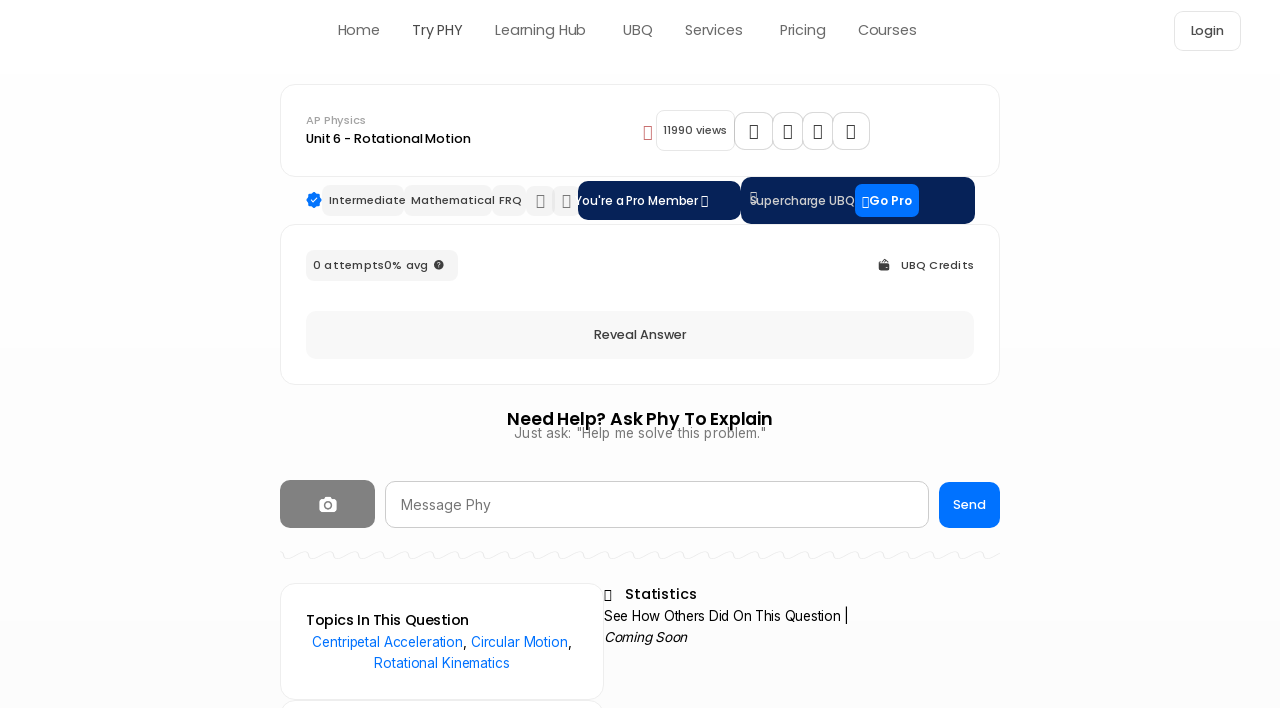

--- FILE ---
content_type: text/html; charset=UTF-8
request_url: https://nerd-notes.com/ubq/28529/
body_size: 175844
content:
<!doctype html>
<html lang="en-US">
<head>
	<meta charset="UTF-8">
	<meta name="viewport" content="width=device-width, initial-scale=1">
	<link rel="profile" href="https://gmpg.org/xfn/11">
		<script type="text/javascript">function theChampLoadEvent(e){var t=window.onload;if(typeof window.onload!="function"){window.onload=e}else{window.onload=function(){t();e()}}}</script>
		<script type="text/javascript">var theChampDefaultLang='en_US',theChampCloseIconPath='https://nerd-notes.com/wp-content/plugins/super-socializer/images/close.png'</script>
		<script>var theChampSiteUrl='https://nerd-notes.com',theChampVerified=0,theChampEmailPopup=0,heateorSsMoreSharePopupSearchText='Search'</script>
			<script>var theChampLoadingImgPath='https://nerd-notes.com/wp-content/plugins/super-socializer/images/ajax_loader.gif';var theChampAjaxUrl='https://nerd-notes.com/wp-admin/admin-ajax.php';var theChampRedirectionUrl='https://nerd-notes.com/ubq/28529/';var theChampRegRedirectionUrl='https://nerd-notes.com/ubq/28529/'</script>
				<script>var theChampFBKey='761575181666990',theChampSameTabLogin='1',theChampVerified=0;var theChampAjaxUrl='https://nerd-notes.com/wp-admin/admin-ajax.php';var theChampPopupTitle='';var theChampEmailPopup=0;var theChampEmailAjaxUrl='https://nerd-notes.com/wp-admin/admin-ajax.php';var theChampEmailPopupTitle='';var theChampEmailPopupErrorMsg='';var theChampEmailPopupUniqueId='';var theChampEmailPopupVerifyMessage='';var theChampSteamAuthUrl="";var theChampCurrentPageUrl='https%3A%2F%2Fnerd-notes.com%2Fubq%2F28529%2F';var heateorMSEnabled=0,theChampTwitterAuthUrl=theChampSiteUrl+"?SuperSocializerAuth=Twitter&super_socializer_redirect_to="+theChampCurrentPageUrl,theChampLineAuthUrl=theChampSiteUrl+"?SuperSocializerAuth=Line&super_socializer_redirect_to="+theChampCurrentPageUrl,theChampLiveAuthUrl=theChampSiteUrl+"?SuperSocializerAuth=Live&super_socializer_redirect_to="+theChampCurrentPageUrl,theChampFacebookAuthUrl=theChampSiteUrl+"?SuperSocializerAuth=Facebook&super_socializer_redirect_to="+theChampCurrentPageUrl,theChampYahooAuthUrl=theChampSiteUrl+"?SuperSocializerAuth=Yahoo&super_socializer_redirect_to="+theChampCurrentPageUrl,theChampGoogleAuthUrl=theChampSiteUrl+"?SuperSocializerAuth=Google&super_socializer_redirect_to="+theChampCurrentPageUrl,theChampYoutubeAuthUrl=theChampSiteUrl+"?SuperSocializerAuth=Youtube&super_socializer_redirect_to="+theChampCurrentPageUrl,theChampVkontakteAuthUrl=theChampSiteUrl+"?SuperSocializerAuth=Vkontakte&super_socializer_redirect_to="+theChampCurrentPageUrl,theChampLinkedinAuthUrl=theChampSiteUrl+"?SuperSocializerAuth=Linkedin&super_socializer_redirect_to="+theChampCurrentPageUrl,theChampInstagramAuthUrl=theChampSiteUrl+"?SuperSocializerAuth=Instagram&super_socializer_redirect_to="+theChampCurrentPageUrl,theChampWordpressAuthUrl=theChampSiteUrl+"?SuperSocializerAuth=Wordpress&super_socializer_redirect_to="+theChampCurrentPageUrl,theChampDribbbleAuthUrl=theChampSiteUrl+"?SuperSocializerAuth=Dribbble&super_socializer_redirect_to="+theChampCurrentPageUrl,theChampGithubAuthUrl=theChampSiteUrl+"?SuperSocializerAuth=Github&super_socializer_redirect_to="+theChampCurrentPageUrl,theChampSpotifyAuthUrl=theChampSiteUrl+"?SuperSocializerAuth=Spotify&super_socializer_redirect_to="+theChampCurrentPageUrl,theChampKakaoAuthUrl=theChampSiteUrl+"?SuperSocializerAuth=Kakao&super_socializer_redirect_to="+theChampCurrentPageUrl,theChampTwitchAuthUrl=theChampSiteUrl+"?SuperSocializerAuth=Twitch&super_socializer_redirect_to="+theChampCurrentPageUrl,theChampRedditAuthUrl=theChampSiteUrl+"?SuperSocializerAuth=Reddit&super_socializer_redirect_to="+theChampCurrentPageUrl,theChampDisqusAuthUrl=theChampSiteUrl+"?SuperSocializerAuth=Disqus&super_socializer_redirect_to="+theChampCurrentPageUrl,theChampDropboxAuthUrl=theChampSiteUrl+"?SuperSocializerAuth=Dropbox&super_socializer_redirect_to="+theChampCurrentPageUrl,theChampFoursquareAuthUrl=theChampSiteUrl+"?SuperSocializerAuth=Foursquare&super_socializer_redirect_to="+theChampCurrentPageUrl,theChampAmazonAuthUrl=theChampSiteUrl+"?SuperSocializerAuth=Amazon&super_socializer_redirect_to="+theChampCurrentPageUrl,theChampStackoverflowAuthUrl=theChampSiteUrl+"?SuperSocializerAuth=Stackoverflow&super_socializer_redirect_to="+theChampCurrentPageUrl,theChampDiscordAuthUrl=theChampSiteUrl+"?SuperSocializerAuth=Discord&super_socializer_redirect_to="+theChampCurrentPageUrl,theChampMailruAuthUrl=theChampSiteUrl+"?SuperSocializerAuth=Mailru&super_socializer_redirect_to="+theChampCurrentPageUrl,theChampYandexAuthUrl=theChampSiteUrl+"?SuperSocializerAuth=Yandex&super_socializer_redirect_to="+theChampCurrentPageUrl;theChampOdnoklassnikiAuthUrl=theChampSiteUrl+"?SuperSocializerAuth=Odnoklassniki&super_socializer_redirect_to="+theChampCurrentPageUrl</script>
			<style type="text/css">
						.the_champ_button_instagram span.the_champ_svg,a.the_champ_instagram span.the_champ_svg{background:radial-gradient(circle at 30% 107%,#fdf497 0,#fdf497 5%,#fd5949 45%,#d6249f 60%,#285aeb 90%)}
					.the_champ_horizontal_sharing .the_champ_svg,.heateor_ss_standard_follow_icons_container .the_champ_svg{
					color: #fff;
				border-width: 0px;
		border-style: solid;
		border-color: transparent;
	}
		.the_champ_horizontal_sharing .theChampTCBackground{
		color:#666;
	}
		.the_champ_horizontal_sharing span.the_champ_svg:hover,.heateor_ss_standard_follow_icons_container span.the_champ_svg:hover{
				border-color: transparent;
	}
		.the_champ_vertical_sharing span.the_champ_svg,.heateor_ss_floating_follow_icons_container span.the_champ_svg{
					color: #fff;
				border-width: 0px;
		border-style: solid;
		border-color: transparent;
	}
		.the_champ_vertical_sharing .theChampTCBackground{
		color:#666;
	}
		.the_champ_vertical_sharing span.the_champ_svg:hover,.heateor_ss_floating_follow_icons_container span.the_champ_svg:hover{
						border-color: transparent;
		}
	@media screen and (max-width:783px){.the_champ_vertical_sharing{display:none!important}}div.the_champ_social_login_title,div.the_champ_login_container{text-align:center}ul.the_champ_login_ul{width:100%;text-align:center;}div.the_champ_login_container ul.the_champ_login_ul li{float:none!important;display:inline-block;}</style>
	<meta name='robots' content='index, follow, max-image-preview:large, max-snippet:-1, max-video-preview:-1' />
	<style>img:is([sizes="auto" i], [sizes^="auto," i]) { contain-intrinsic-size: 3000px 1500px }</style>
	
	
	<title>A discus is held at the end of an arm that starts at rest. The average angular acceleration of [katex]54 \, \text{rad/s}^2 [/katex] lasts for 0.25 s. Find the average tangential acceleration. Find the speed at release. Find the centripetal acceleration just before release. The path is circular and has radius 1.1 m. &#8226; Nerd Notes</title>
	<link rel="canonical" href="https://nerd-notes.com/ubq/28529/" />
	<meta property="og:locale" content="en_US" />
	<meta property="og:type" content="article" />
	<meta property="og:title" content="A discus is held at the end of an arm that starts at rest. The average angular acceleration of [katex]54 \, \text{rad/s}^2 [/katex] lasts for 0.25 s. Find the average tangential acceleration. Find the speed at release. Find the centripetal acceleration just before release. The path is circular and has radius 1.1 m." />
	<meta property="og:url" content="https://nerd-notes.com/ubq/28529/" />
	<meta property="og:site_name" content="Nerd Notes" />
	<meta property="article:publisher" content="https://www.facebook.com/Nerd-Notes-1559286614183427/" />
	<meta property="article:modified_time" content="2024-03-25T05:08:34+00:00" />
	<meta name="twitter:card" content="summary_large_image" />
	<meta name="twitter:site" content="@jasonkuma019" />
	<script type="application/ld+json" class="yoast-schema-graph">{"@context":"https://schema.org","@graph":[{"@type":"WebPage","@id":"https://nerd-notes.com/ubq/28529/","url":"https://nerd-notes.com/ubq/28529/","name":"A discus is held at the end of an arm that starts at rest. The average angular acceleration of [katex]54 \\, \\text{rad/s}^2 [/katex] lasts for 0.25 s. Find the average tangential acceleration. Find the speed at release. Find the centripetal acceleration just before release. The path is circular and has radius 1.1 m. &#8226; Nerd Notes","isPartOf":{"@id":"https://nerd-notes.com/#website"},"datePublished":"2024-03-25T05:07:25+00:00","dateModified":"2024-03-25T05:08:34+00:00","breadcrumb":{"@id":"https://nerd-notes.com/ubq/28529/#breadcrumb"},"inLanguage":"en-US","potentialAction":[{"@type":"ReadAction","target":["https://nerd-notes.com/ubq/28529/"]}]},{"@type":"BreadcrumbList","@id":"https://nerd-notes.com/ubq/28529/#breadcrumb","itemListElement":[{"@type":"ListItem","position":1,"name":"Home","item":"https://nerd-notes.com/"},{"@type":"ListItem","position":2,"name":"A discus is held at the end of an arm that starts at rest. The average angular acceleration of [katex]54 \\, \\text{rad/s}^2 [/katex] lasts for 0.25 s. Find the average tangential acceleration. Find the speed at release. Find the centripetal acceleration just before release. The path is circular and has radius 1.1 m."}]},{"@type":"WebSite","@id":"https://nerd-notes.com/#website","url":"https://nerd-notes.com/","name":"Nerd Notes","description":"","publisher":{"@id":"https://nerd-notes.com/#organization"},"potentialAction":[{"@type":"SearchAction","target":{"@type":"EntryPoint","urlTemplate":"https://nerd-notes.com/?s={search_term_string}"},"query-input":{"@type":"PropertyValueSpecification","valueRequired":true,"valueName":"search_term_string"}}],"inLanguage":"en-US"},{"@type":"Organization","@id":"https://nerd-notes.com/#organization","name":"Nerd Notes","alternateName":"Nerd-Notes","url":"https://nerd-notes.com/","logo":{"@type":"ImageObject","inLanguage":"en-US","@id":"https://nerd-notes.com/#/schema/logo/image/","url":"https://nerd-notes.com/wp-content/uploads/2022/03/Icon1.001.png","contentUrl":"https://nerd-notes.com/wp-content/uploads/2022/03/Icon1.001.png","width":250,"height":250,"caption":"Nerd Notes"},"image":{"@id":"https://nerd-notes.com/#/schema/logo/image/"},"sameAs":["https://www.facebook.com/Nerd-Notes-1559286614183427/","https://x.com/jasonkuma019","https://www.youtube.com/channel/UChgcMMx6dZgo3ZMg3K2_rnA"]}]}</script>
	


<link rel='dns-prefetch' href='//cdn.jsdelivr.net' />
<link rel='dns-prefetch' href='//cdnjs.cloudflare.com' />
<link href='https://fonts.gstatic.com' crossorigin rel='preconnect' />
<style id='lpb-lottie-player-style-inline-css'>
.dashicons{font-family:dashicons!important}.wp-block-lpb-lottie-player *{box-sizing:border-box}.wp-block-lpb-lottie-player .lpbLottiePlayer{display:flex}.wp-block-lpb-lottie-player .lpbLottiePlayer dotlottie-player{display:inline-flex;height:auto;max-width:100%}.wp-block-lpb-lottie-player .lpbLottiePlayer .caption{display:inline-block;max-width:100%}

</style>
<style id='global-styles-inline-css'>
:root{--wp--preset--aspect-ratio--square: 1;--wp--preset--aspect-ratio--4-3: 4/3;--wp--preset--aspect-ratio--3-4: 3/4;--wp--preset--aspect-ratio--3-2: 3/2;--wp--preset--aspect-ratio--2-3: 2/3;--wp--preset--aspect-ratio--16-9: 16/9;--wp--preset--aspect-ratio--9-16: 9/16;--wp--preset--color--black: #000000;--wp--preset--color--cyan-bluish-gray: #abb8c3;--wp--preset--color--white: #ffffff;--wp--preset--color--pale-pink: #f78da7;--wp--preset--color--vivid-red: #cf2e2e;--wp--preset--color--luminous-vivid-orange: #ff6900;--wp--preset--color--luminous-vivid-amber: #fcb900;--wp--preset--color--light-green-cyan: #7bdcb5;--wp--preset--color--vivid-green-cyan: #00d084;--wp--preset--color--pale-cyan-blue: #8ed1fc;--wp--preset--color--vivid-cyan-blue: #0693e3;--wp--preset--color--vivid-purple: #9b51e0;--wp--preset--gradient--vivid-cyan-blue-to-vivid-purple: linear-gradient(135deg,rgba(6,147,227,1) 0%,rgb(155,81,224) 100%);--wp--preset--gradient--light-green-cyan-to-vivid-green-cyan: linear-gradient(135deg,rgb(122,220,180) 0%,rgb(0,208,130) 100%);--wp--preset--gradient--luminous-vivid-amber-to-luminous-vivid-orange: linear-gradient(135deg,rgba(252,185,0,1) 0%,rgba(255,105,0,1) 100%);--wp--preset--gradient--luminous-vivid-orange-to-vivid-red: linear-gradient(135deg,rgba(255,105,0,1) 0%,rgb(207,46,46) 100%);--wp--preset--gradient--very-light-gray-to-cyan-bluish-gray: linear-gradient(135deg,rgb(238,238,238) 0%,rgb(169,184,195) 100%);--wp--preset--gradient--cool-to-warm-spectrum: linear-gradient(135deg,rgb(74,234,220) 0%,rgb(151,120,209) 20%,rgb(207,42,186) 40%,rgb(238,44,130) 60%,rgb(251,105,98) 80%,rgb(254,248,76) 100%);--wp--preset--gradient--blush-light-purple: linear-gradient(135deg,rgb(255,206,236) 0%,rgb(152,150,240) 100%);--wp--preset--gradient--blush-bordeaux: linear-gradient(135deg,rgb(254,205,165) 0%,rgb(254,45,45) 50%,rgb(107,0,62) 100%);--wp--preset--gradient--luminous-dusk: linear-gradient(135deg,rgb(255,203,112) 0%,rgb(199,81,192) 50%,rgb(65,88,208) 100%);--wp--preset--gradient--pale-ocean: linear-gradient(135deg,rgb(255,245,203) 0%,rgb(182,227,212) 50%,rgb(51,167,181) 100%);--wp--preset--gradient--electric-grass: linear-gradient(135deg,rgb(202,248,128) 0%,rgb(113,206,126) 100%);--wp--preset--gradient--midnight: linear-gradient(135deg,rgb(2,3,129) 0%,rgb(40,116,252) 100%);--wp--preset--font-size--small: 13px;--wp--preset--font-size--medium: 20px;--wp--preset--font-size--large: 36px;--wp--preset--font-size--x-large: 42px;--wp--preset--spacing--20: 0.44rem;--wp--preset--spacing--30: 0.67rem;--wp--preset--spacing--40: 1rem;--wp--preset--spacing--50: 1.5rem;--wp--preset--spacing--60: 2.25rem;--wp--preset--spacing--70: 3.38rem;--wp--preset--spacing--80: 5.06rem;--wp--preset--shadow--natural: 6px 6px 9px rgba(0, 0, 0, 0.2);--wp--preset--shadow--deep: 12px 12px 50px rgba(0, 0, 0, 0.4);--wp--preset--shadow--sharp: 6px 6px 0px rgba(0, 0, 0, 0.2);--wp--preset--shadow--outlined: 6px 6px 0px -3px rgba(255, 255, 255, 1), 6px 6px rgba(0, 0, 0, 1);--wp--preset--shadow--crisp: 6px 6px 0px rgba(0, 0, 0, 1);}:root { --wp--style--global--content-size: 800px;--wp--style--global--wide-size: 1200px; }:where(body) { margin: 0; }.wp-site-blocks > .alignleft { float: left; margin-right: 2em; }.wp-site-blocks > .alignright { float: right; margin-left: 2em; }.wp-site-blocks > .aligncenter { justify-content: center; margin-left: auto; margin-right: auto; }:where(.wp-site-blocks) > * { margin-block-start: 24px; margin-block-end: 0; }:where(.wp-site-blocks) > :first-child { margin-block-start: 0; }:where(.wp-site-blocks) > :last-child { margin-block-end: 0; }:root { --wp--style--block-gap: 24px; }:root :where(.is-layout-flow) > :first-child{margin-block-start: 0;}:root :where(.is-layout-flow) > :last-child{margin-block-end: 0;}:root :where(.is-layout-flow) > *{margin-block-start: 24px;margin-block-end: 0;}:root :where(.is-layout-constrained) > :first-child{margin-block-start: 0;}:root :where(.is-layout-constrained) > :last-child{margin-block-end: 0;}:root :where(.is-layout-constrained) > *{margin-block-start: 24px;margin-block-end: 0;}:root :where(.is-layout-flex){gap: 24px;}:root :where(.is-layout-grid){gap: 24px;}.is-layout-flow > .alignleft{float: left;margin-inline-start: 0;margin-inline-end: 2em;}.is-layout-flow > .alignright{float: right;margin-inline-start: 2em;margin-inline-end: 0;}.is-layout-flow > .aligncenter{margin-left: auto !important;margin-right: auto !important;}.is-layout-constrained > .alignleft{float: left;margin-inline-start: 0;margin-inline-end: 2em;}.is-layout-constrained > .alignright{float: right;margin-inline-start: 2em;margin-inline-end: 0;}.is-layout-constrained > .aligncenter{margin-left: auto !important;margin-right: auto !important;}.is-layout-constrained > :where(:not(.alignleft):not(.alignright):not(.alignfull)){max-width: var(--wp--style--global--content-size);margin-left: auto !important;margin-right: auto !important;}.is-layout-constrained > .alignwide{max-width: var(--wp--style--global--wide-size);}body .is-layout-flex{display: flex;}.is-layout-flex{flex-wrap: wrap;align-items: center;}.is-layout-flex > :is(*, div){margin: 0;}body .is-layout-grid{display: grid;}.is-layout-grid > :is(*, div){margin: 0;}body{padding-top: 0px;padding-right: 0px;padding-bottom: 0px;padding-left: 0px;}a:where(:not(.wp-element-button)){text-decoration: underline;}:root :where(.wp-element-button, .wp-block-button__link){background-color: #32373c;border-width: 0;color: #fff;font-family: inherit;font-size: inherit;line-height: inherit;padding: calc(0.667em + 2px) calc(1.333em + 2px);text-decoration: none;}.has-black-color{color: var(--wp--preset--color--black) !important;}.has-cyan-bluish-gray-color{color: var(--wp--preset--color--cyan-bluish-gray) !important;}.has-white-color{color: var(--wp--preset--color--white) !important;}.has-pale-pink-color{color: var(--wp--preset--color--pale-pink) !important;}.has-vivid-red-color{color: var(--wp--preset--color--vivid-red) !important;}.has-luminous-vivid-orange-color{color: var(--wp--preset--color--luminous-vivid-orange) !important;}.has-luminous-vivid-amber-color{color: var(--wp--preset--color--luminous-vivid-amber) !important;}.has-light-green-cyan-color{color: var(--wp--preset--color--light-green-cyan) !important;}.has-vivid-green-cyan-color{color: var(--wp--preset--color--vivid-green-cyan) !important;}.has-pale-cyan-blue-color{color: var(--wp--preset--color--pale-cyan-blue) !important;}.has-vivid-cyan-blue-color{color: var(--wp--preset--color--vivid-cyan-blue) !important;}.has-vivid-purple-color{color: var(--wp--preset--color--vivid-purple) !important;}.has-black-background-color{background-color: var(--wp--preset--color--black) !important;}.has-cyan-bluish-gray-background-color{background-color: var(--wp--preset--color--cyan-bluish-gray) !important;}.has-white-background-color{background-color: var(--wp--preset--color--white) !important;}.has-pale-pink-background-color{background-color: var(--wp--preset--color--pale-pink) !important;}.has-vivid-red-background-color{background-color: var(--wp--preset--color--vivid-red) !important;}.has-luminous-vivid-orange-background-color{background-color: var(--wp--preset--color--luminous-vivid-orange) !important;}.has-luminous-vivid-amber-background-color{background-color: var(--wp--preset--color--luminous-vivid-amber) !important;}.has-light-green-cyan-background-color{background-color: var(--wp--preset--color--light-green-cyan) !important;}.has-vivid-green-cyan-background-color{background-color: var(--wp--preset--color--vivid-green-cyan) !important;}.has-pale-cyan-blue-background-color{background-color: var(--wp--preset--color--pale-cyan-blue) !important;}.has-vivid-cyan-blue-background-color{background-color: var(--wp--preset--color--vivid-cyan-blue) !important;}.has-vivid-purple-background-color{background-color: var(--wp--preset--color--vivid-purple) !important;}.has-black-border-color{border-color: var(--wp--preset--color--black) !important;}.has-cyan-bluish-gray-border-color{border-color: var(--wp--preset--color--cyan-bluish-gray) !important;}.has-white-border-color{border-color: var(--wp--preset--color--white) !important;}.has-pale-pink-border-color{border-color: var(--wp--preset--color--pale-pink) !important;}.has-vivid-red-border-color{border-color: var(--wp--preset--color--vivid-red) !important;}.has-luminous-vivid-orange-border-color{border-color: var(--wp--preset--color--luminous-vivid-orange) !important;}.has-luminous-vivid-amber-border-color{border-color: var(--wp--preset--color--luminous-vivid-amber) !important;}.has-light-green-cyan-border-color{border-color: var(--wp--preset--color--light-green-cyan) !important;}.has-vivid-green-cyan-border-color{border-color: var(--wp--preset--color--vivid-green-cyan) !important;}.has-pale-cyan-blue-border-color{border-color: var(--wp--preset--color--pale-cyan-blue) !important;}.has-vivid-cyan-blue-border-color{border-color: var(--wp--preset--color--vivid-cyan-blue) !important;}.has-vivid-purple-border-color{border-color: var(--wp--preset--color--vivid-purple) !important;}.has-vivid-cyan-blue-to-vivid-purple-gradient-background{background: var(--wp--preset--gradient--vivid-cyan-blue-to-vivid-purple) !important;}.has-light-green-cyan-to-vivid-green-cyan-gradient-background{background: var(--wp--preset--gradient--light-green-cyan-to-vivid-green-cyan) !important;}.has-luminous-vivid-amber-to-luminous-vivid-orange-gradient-background{background: var(--wp--preset--gradient--luminous-vivid-amber-to-luminous-vivid-orange) !important;}.has-luminous-vivid-orange-to-vivid-red-gradient-background{background: var(--wp--preset--gradient--luminous-vivid-orange-to-vivid-red) !important;}.has-very-light-gray-to-cyan-bluish-gray-gradient-background{background: var(--wp--preset--gradient--very-light-gray-to-cyan-bluish-gray) !important;}.has-cool-to-warm-spectrum-gradient-background{background: var(--wp--preset--gradient--cool-to-warm-spectrum) !important;}.has-blush-light-purple-gradient-background{background: var(--wp--preset--gradient--blush-light-purple) !important;}.has-blush-bordeaux-gradient-background{background: var(--wp--preset--gradient--blush-bordeaux) !important;}.has-luminous-dusk-gradient-background{background: var(--wp--preset--gradient--luminous-dusk) !important;}.has-pale-ocean-gradient-background{background: var(--wp--preset--gradient--pale-ocean) !important;}.has-electric-grass-gradient-background{background: var(--wp--preset--gradient--electric-grass) !important;}.has-midnight-gradient-background{background: var(--wp--preset--gradient--midnight) !important;}.has-small-font-size{font-size: var(--wp--preset--font-size--small) !important;}.has-medium-font-size{font-size: var(--wp--preset--font-size--medium) !important;}.has-large-font-size{font-size: var(--wp--preset--font-size--large) !important;}.has-x-large-font-size{font-size: var(--wp--preset--font-size--x-large) !important;}
:root :where(.wp-block-pullquote){font-size: 1.5em;line-height: 1.6;}
</style>
<link rel='stylesheet' id='PhyChatCSS-css' href='https://nerd-notes.com/wp-content/plugins/NN-JS/css/PhyChat.css?ver=6.8.3' media='all' />
<link rel='stylesheet' id='katex-css-css' href='https://cdnjs.cloudflare.com/ajax/libs/KaTeX/0.16.9/katex.min.css?ver=0.16.9' media='print' onload="this.media='all'" />
<link rel='stylesheet' id='hello-elementor-css' href='https://nerd-notes.com/wp-content/themes/hello-elementor/style.min.css?ver=3.4.2' media='all' />
<link rel='stylesheet' id='hello-elementor-theme-style-css' href='https://nerd-notes.com/wp-content/themes/hello-elementor/theme.min.css?ver=3.4.2' media='all' />
<link rel='stylesheet' id='hello-elementor-header-footer-css' href='https://nerd-notes.com/wp-content/themes/hello-elementor/header-footer.min.css?ver=3.4.2' media='print' onload="this.media='all'" />
<link rel='stylesheet' id='elementor-frontend-css' href='https://nerd-notes.com/wp-content/uploads/elementor/css/custom-frontend.min.css?ver=1765398004' media='all' />
<style id='elementor-frontend-inline-css'>
.elementor-kit-1995{--e-global-color-primary:#0072FF;--e-global-color-secondary:#3E3E3E;--e-global-color-text:#787878;--e-global-color-accent:#35C1D7;--e-global-color-4bdd685:#0072FF;--e-global-color-e5c68ad:#000000;--e-global-color-002a748:#FFFFFF;--e-global-color-a99cbf6:#00C6FF;--e-global-color-0a87b76:#787878;--e-global-color-ca3f5d3:#3E3E3E;--e-global-color-4142de0:#0E0E0E;--e-global-color-7f07923:#1D1D1F;--e-global-color-fa488fd:#00FF41;--e-global-color-ac201aa:#000000;--e-global-typography-primary-font-family:"Poppins";--e-global-typography-primary-font-size:55px;--e-global-typography-primary-font-weight:700;--e-global-typography-primary-line-height:1.2em;--e-global-typography-primary-letter-spacing:-0.2px;--e-global-typography-secondary-font-family:"Poppins";--e-global-typography-secondary-font-size:40px;--e-global-typography-secondary-font-weight:700;--e-global-typography-secondary-line-height:1.3em;--e-global-typography-secondary-letter-spacing:-0.9px;--e-global-typography-text-font-family:"Inter";--e-global-typography-text-font-size:1em;--e-global-typography-text-font-weight:400;--e-global-typography-text-line-height:1.6em;--e-global-typography-text-letter-spacing:0px;--e-global-typography-text-word-spacing:0px;--e-global-typography-accent-font-family:"Poppins";--e-global-typography-accent-font-size:14px;--e-global-typography-accent-font-weight:300;--e-global-typography-f4efe9c-font-family:"Poppins";--e-global-typography-f4efe9c-font-size:30px;--e-global-typography-f4efe9c-font-weight:300;--e-global-typography-f4efe9c-letter-spacing:-0.3px;--e-global-typography-eb8f59f-font-family:"Poppins";--e-global-typography-eb8f59f-font-size:28px;--e-global-typography-eb8f59f-font-weight:600;--e-global-typography-eb8f59f-line-height:32px;--e-global-typography-eb8f59f-letter-spacing:-0.05px;color:var( --e-global-color-e5c68ad );font-family:var( --e-global-typography-text-font-family ), Poppins;font-size:var( --e-global-typography-text-font-size );font-weight:var( --e-global-typography-text-font-weight );line-height:var( --e-global-typography-text-line-height );letter-spacing:var( --e-global-typography-text-letter-spacing );word-spacing:var( --e-global-typography-text-word-spacing );--e-preloader-animation-duration:2700ms;--e-preloader-delay:500ms;--e-preloader-color:#0072FF3D;--e-preloader-size:2.5em;}.elementor-kit-1995 p{margin-block-end:1.2em;}.elementor-kit-1995 a{color:var( --e-global-color-primary );line-height:1.8em;}.elementor-kit-1995 a:hover{color:#0068E9;text-decoration:none;}.elementor-kit-1995 h1{font-family:"Poppins", Poppins;font-size:50px;font-weight:800;text-transform:none;text-decoration:none;}.elementor-kit-1995 h2{font-family:"Poppins", Poppins;font-size:35px;font-weight:700;text-decoration:none;}.elementor-kit-1995 h3{color:var( --e-global-color-e5c68ad );font-family:"Poppins", Poppins;font-size:1.55em;font-weight:600;text-decoration:none;line-height:1.3em;letter-spacing:-0.035em;word-spacing:0.05em;}.elementor-kit-1995 h4{color:#6D7680;font-family:"Poppins", Poppins;font-size:1.3em;font-weight:600;text-decoration:none;line-height:1.4em;letter-spacing:-0.018em;word-spacing:0px;}.elementor-kit-1995 h5{color:var( --e-global-color-7f07923 );font-family:"Poppins", Poppins;font-size:0.9em;font-weight:500;text-transform:none;text-decoration:none;line-height:1.8em;}.elementor-kit-1995 h6{font-family:"Poppins", Poppins;font-weight:400;}.elementor-kit-1995 button,.elementor-kit-1995 input[type="button"],.elementor-kit-1995 input[type="submit"],.elementor-kit-1995 .elementor-button{font-size:0.9em;font-weight:500;line-height:1.6em;border-radius:10px 10px 10px 10px;padding:15px 15px 15px 15px;}.elementor-section.elementor-section-boxed > .elementor-container{max-width:1140px;}.e-con{--container-max-width:1140px;}{}h1.entry-title{display:var(--page-title-display);}@media(max-width:1400px){.elementor-kit-1995{font-size:var( --e-global-typography-text-font-size );line-height:var( --e-global-typography-text-line-height );letter-spacing:var( --e-global-typography-text-letter-spacing );word-spacing:var( --e-global-typography-text-word-spacing );}}@media(max-width:1024px){.elementor-kit-1995{--e-global-typography-primary-font-size:45px;--e-global-typography-primary-line-height:1.2em;--e-global-typography-primary-letter-spacing:-0.2px;--e-global-typography-secondary-font-size:30px;--e-global-typography-secondary-line-height:1.2em;--e-global-typography-secondary-letter-spacing:-0.05px;--e-global-typography-accent-font-size:15px;font-size:var( --e-global-typography-text-font-size );line-height:var( --e-global-typography-text-line-height );letter-spacing:var( --e-global-typography-text-letter-spacing );word-spacing:var( --e-global-typography-text-word-spacing );--e-preloader-size:50px;}.elementor-kit-1995 h1{font-size:25px;}.elementor-kit-1995 h2{font-size:22px;}.elementor-kit-1995 button,.elementor-kit-1995 input[type="button"],.elementor-kit-1995 input[type="submit"],.elementor-kit-1995 .elementor-button{padding:12px 40px 12px 40px;}.elementor-section.elementor-section-boxed > .elementor-container{max-width:1024px;}.e-con{--container-max-width:1024px;}}@media(max-width:767px){.elementor-kit-1995{--e-global-typography-primary-font-size:40px;--e-global-typography-primary-line-height:1.2em;--e-global-typography-primary-letter-spacing:-0.2px;--e-global-typography-secondary-font-size:30px;--e-global-typography-secondary-line-height:1.2em;--e-global-typography-secondary-letter-spacing:-0.05px;--e-global-typography-accent-font-size:15px;font-size:var( --e-global-typography-text-font-size );line-height:var( --e-global-typography-text-line-height );letter-spacing:var( --e-global-typography-text-letter-spacing );word-spacing:var( --e-global-typography-text-word-spacing );--e-preloader-size:50px;}.elementor-kit-1995 h1{font-size:25px;}.elementor-kit-1995 h2{font-size:22px;}.elementor-kit-1995 h6{font-size:13px;line-height:1.5em;}.elementor-kit-1995 button,.elementor-kit-1995 input[type="button"],.elementor-kit-1995 input[type="submit"],.elementor-kit-1995 .elementor-button{padding:10px 40px 10px 40px;}.elementor-section.elementor-section-boxed > .elementor-container{max-width:767px;}.e-con{--container-max-width:767px;}}
.elementor-22043 .elementor-element.elementor-element-f9ad98e{--display:flex;--flex-direction:row;--container-widget-width:calc( ( 1 - var( --container-widget-flex-grow ) ) * 100% );--container-widget-height:100%;--container-widget-flex-grow:1;--container-widget-align-self:stretch;--flex-wrap-mobile:wrap;--justify-content:space-between;--align-items:center;--flex-wrap:nowrap;--margin-top:0px;--margin-bottom:0px;--margin-left:0px;--margin-right:0px;--padding-top:12px;--padding-bottom:12px;--padding-left:40px;--padding-right:40px;--z-index:100;}.elementor-22043 .elementor-element.elementor-element-7d1d833 > .elementor-widget-container{margin:0px 0px 0px 0px;}.elementor-22043 .elementor-element.elementor-element-7d1d833.elementor-element{--align-self:center;}.elementor-22043 .elementor-element.elementor-element-7d1d833{text-align:center;}.elementor-22043 .elementor-element.elementor-element-7d1d833 img{width:2.8em;max-width:2.8em;}.elementor-22043 .elementor-element.elementor-element-8ef31f2{--display:flex;}.elementor-22043 .elementor-element.elementor-element-3c66fc9{--display:flex;}.elementor-22043 .elementor-element.elementor-element-4117320{--display:flex;--flex-direction:row;--container-widget-width:initial;--container-widget-height:100%;--container-widget-flex-grow:1;--container-widget-align-self:stretch;--flex-wrap-mobile:wrap;--gap:0px 0px;--row-gap:0px;--column-gap:0px;--margin-top:0px;--margin-bottom:0px;--margin-left:20px;--margin-right:20px;--z-index:90000;}.elementor-22043 .elementor-element.elementor-element-456f67b{--display:flex;--justify-content:center;}.elementor-22043 .elementor-element.elementor-element-b11d4db{--lottie-container-width:100%;--lottie-container-max-width:100%;}.elementor-22043 .elementor-element.elementor-element-df5ddeb{--display:flex;--flex-direction:row;--container-widget-width:initial;--container-widget-height:100%;--container-widget-flex-grow:1;--container-widget-align-self:stretch;--flex-wrap-mobile:wrap;--gap:0px 0px;--row-gap:0px;--column-gap:0px;--flex-wrap:wrap;--padding-top:0px;--padding-bottom:0px;--padding-left:0px;--padding-right:0px;}.elementor-22043 .elementor-element.elementor-element-a2fa7da{--display:flex;--flex-direction:row;--container-widget-width:initial;--container-widget-height:100%;--container-widget-flex-grow:1;--container-widget-align-self:stretch;--flex-wrap-mobile:wrap;--gap:12px 010px;--row-gap:12px;--column-gap:010px;--flex-wrap:wrap;--background-transition:0.3s;--border-radius:10px 10px 10px 10px;--padding-top:20px;--padding-bottom:20px;--padding-left:20px;--padding-right:20px;}.elementor-22043 .elementor-element.elementor-element-a2fa7da:hover{background-color:#F9F9F9;}.elementor-22043 .elementor-element.elementor-element-904a93c > .elementor-widget-container{background-color:#E9F3FF;margin:0px 0px 0px 0px;padding:8px 15px 8px 15px;border-radius:10px 10px 10px 10px;}.elementor-22043 .elementor-element.elementor-element-904a93c.elementor-element{--align-self:center;}.elementor-22043 .elementor-element.elementor-element-904a93c .elementor-icon-wrapper{text-align:center;}.elementor-22043 .elementor-element.elementor-element-904a93c.elementor-view-stacked .elementor-icon{background-color:var( --e-global-color-primary );}.elementor-22043 .elementor-element.elementor-element-904a93c.elementor-view-framed .elementor-icon, .elementor-22043 .elementor-element.elementor-element-904a93c.elementor-view-default .elementor-icon{color:var( --e-global-color-primary );border-color:var( --e-global-color-primary );}.elementor-22043 .elementor-element.elementor-element-904a93c.elementor-view-framed .elementor-icon, .elementor-22043 .elementor-element.elementor-element-904a93c.elementor-view-default .elementor-icon svg{fill:var( --e-global-color-primary );}.elementor-22043 .elementor-element.elementor-element-904a93c .elementor-icon{font-size:0.75em;}.elementor-22043 .elementor-element.elementor-element-904a93c .elementor-icon svg{height:0.75em;}.elementor-22043 .elementor-element.elementor-element-75edc88.elementor-element{--align-self:center;}.elementor-22043 .elementor-element.elementor-element-75edc88 .elementor-heading-title{font-family:"Poppins", Poppins;font-size:0.9em;font-weight:500;line-height:1.6em;letter-spacing:-0.01em;color:var( --e-global-color-primary );}.elementor-22043 .elementor-element.elementor-element-b2addaa{width:100%;max-width:100%;}.elementor-22043 .elementor-element.elementor-element-b2addaa .elementor-heading-title{font-family:"Inter", Poppins;font-size:0.82em;font-weight:400;line-height:1.6em;color:#858585;}.elementor-22043 .elementor-element.elementor-element-4959860{--display:flex;--flex-direction:row;--container-widget-width:initial;--container-widget-height:100%;--container-widget-flex-grow:1;--container-widget-align-self:stretch;--flex-wrap-mobile:wrap;--gap:12px 010px;--row-gap:12px;--column-gap:010px;--flex-wrap:wrap;--background-transition:0.3s;--border-radius:10px 10px 10px 10px;--padding-top:20px;--padding-bottom:20px;--padding-left:20px;--padding-right:20px;}.elementor-22043 .elementor-element.elementor-element-4959860:hover{background-color:#F9F9F9;}.elementor-22043 .elementor-element.elementor-element-5ed7733 > .elementor-widget-container{background-color:#E9F3FF;margin:0px 0px 0px 0px;padding:8px 15px 8px 15px;border-radius:10px 10px 10px 10px;}.elementor-22043 .elementor-element.elementor-element-5ed7733.elementor-element{--align-self:center;}.elementor-22043 .elementor-element.elementor-element-5ed7733 .elementor-icon-wrapper{text-align:center;}.elementor-22043 .elementor-element.elementor-element-5ed7733.elementor-view-stacked .elementor-icon{background-color:var( --e-global-color-primary );}.elementor-22043 .elementor-element.elementor-element-5ed7733.elementor-view-framed .elementor-icon, .elementor-22043 .elementor-element.elementor-element-5ed7733.elementor-view-default .elementor-icon{color:var( --e-global-color-primary );border-color:var( --e-global-color-primary );}.elementor-22043 .elementor-element.elementor-element-5ed7733.elementor-view-framed .elementor-icon, .elementor-22043 .elementor-element.elementor-element-5ed7733.elementor-view-default .elementor-icon svg{fill:var( --e-global-color-primary );}.elementor-22043 .elementor-element.elementor-element-5ed7733 .elementor-icon{font-size:0.75em;}.elementor-22043 .elementor-element.elementor-element-5ed7733 .elementor-icon svg{height:0.75em;}.elementor-22043 .elementor-element.elementor-element-248ee46.elementor-element{--align-self:center;}.elementor-22043 .elementor-element.elementor-element-248ee46 .elementor-heading-title{font-family:"Poppins", Poppins;font-size:0.9em;font-weight:500;line-height:1.6em;letter-spacing:-0.01em;color:var( --e-global-color-primary );}.elementor-22043 .elementor-element.elementor-element-520c9e5{width:100%;max-width:100%;}.elementor-22043 .elementor-element.elementor-element-520c9e5 .elementor-heading-title{font-family:"Inter", Poppins;font-size:0.82em;font-weight:400;line-height:1.6em;color:#858585;}.elementor-22043 .elementor-element.elementor-element-cb10288{--display:flex;--flex-direction:row;--container-widget-width:initial;--container-widget-height:100%;--container-widget-flex-grow:1;--container-widget-align-self:stretch;--flex-wrap-mobile:wrap;--gap:12px 010px;--row-gap:12px;--column-gap:010px;--flex-wrap:wrap;--background-transition:0.3s;--border-radius:10px 10px 10px 10px;--padding-top:20px;--padding-bottom:20px;--padding-left:20px;--padding-right:20px;}.elementor-22043 .elementor-element.elementor-element-cb10288:hover{background-color:#F9F9F9;}.elementor-22043 .elementor-element.elementor-element-c24fdd8 > .elementor-widget-container{background-color:#E9F3FF;margin:0px 0px 0px 0px;padding:8px 15px 8px 15px;border-radius:10px 10px 10px 10px;}.elementor-22043 .elementor-element.elementor-element-c24fdd8.elementor-element{--align-self:center;}.elementor-22043 .elementor-element.elementor-element-c24fdd8 .elementor-icon-wrapper{text-align:center;}.elementor-22043 .elementor-element.elementor-element-c24fdd8.elementor-view-stacked .elementor-icon{background-color:var( --e-global-color-primary );}.elementor-22043 .elementor-element.elementor-element-c24fdd8.elementor-view-framed .elementor-icon, .elementor-22043 .elementor-element.elementor-element-c24fdd8.elementor-view-default .elementor-icon{color:var( --e-global-color-primary );border-color:var( --e-global-color-primary );}.elementor-22043 .elementor-element.elementor-element-c24fdd8.elementor-view-framed .elementor-icon, .elementor-22043 .elementor-element.elementor-element-c24fdd8.elementor-view-default .elementor-icon svg{fill:var( --e-global-color-primary );}.elementor-22043 .elementor-element.elementor-element-c24fdd8 .elementor-icon{font-size:0.75em;}.elementor-22043 .elementor-element.elementor-element-c24fdd8 .elementor-icon svg{height:0.75em;}.elementor-22043 .elementor-element.elementor-element-1c4db03.elementor-element{--align-self:center;}.elementor-22043 .elementor-element.elementor-element-1c4db03 .elementor-heading-title{font-family:"Poppins", Poppins;font-size:0.9em;font-weight:500;line-height:1.6em;letter-spacing:-0.01em;color:var( --e-global-color-primary );}.elementor-22043 .elementor-element.elementor-element-a567203{width:100%;max-width:100%;}.elementor-22043 .elementor-element.elementor-element-a567203 .elementor-heading-title{font-family:"Inter", Poppins;font-size:0.82em;font-weight:400;line-height:1.6em;color:#858585;}.elementor-22043 .elementor-element.elementor-element-feb3fb0{--display:flex;--flex-direction:row;--container-widget-width:initial;--container-widget-height:100%;--container-widget-flex-grow:1;--container-widget-align-self:stretch;--flex-wrap-mobile:wrap;--gap:12px 010px;--row-gap:12px;--column-gap:010px;--flex-wrap:wrap;--background-transition:0.3s;--border-radius:10px 10px 10px 10px;--padding-top:20px;--padding-bottom:20px;--padding-left:20px;--padding-right:20px;}.elementor-22043 .elementor-element.elementor-element-feb3fb0:hover{background-color:#F9F9F9;}.elementor-22043 .elementor-element.elementor-element-5324f1e > .elementor-widget-container{background-color:#E9F3FF;margin:0px 0px 0px 0px;padding:8px 15px 8px 15px;border-radius:10px 10px 10px 10px;}.elementor-22043 .elementor-element.elementor-element-5324f1e.elementor-element{--align-self:center;}.elementor-22043 .elementor-element.elementor-element-5324f1e .elementor-icon-wrapper{text-align:center;}.elementor-22043 .elementor-element.elementor-element-5324f1e.elementor-view-stacked .elementor-icon{background-color:var( --e-global-color-primary );}.elementor-22043 .elementor-element.elementor-element-5324f1e.elementor-view-framed .elementor-icon, .elementor-22043 .elementor-element.elementor-element-5324f1e.elementor-view-default .elementor-icon{color:var( --e-global-color-primary );border-color:var( --e-global-color-primary );}.elementor-22043 .elementor-element.elementor-element-5324f1e.elementor-view-framed .elementor-icon, .elementor-22043 .elementor-element.elementor-element-5324f1e.elementor-view-default .elementor-icon svg{fill:var( --e-global-color-primary );}.elementor-22043 .elementor-element.elementor-element-5324f1e .elementor-icon{font-size:0.75em;}.elementor-22043 .elementor-element.elementor-element-5324f1e .elementor-icon svg{height:0.75em;}.elementor-22043 .elementor-element.elementor-element-85fb625.elementor-element{--align-self:center;}.elementor-22043 .elementor-element.elementor-element-85fb625 .elementor-heading-title{font-family:"Poppins", Poppins;font-size:0.9em;font-weight:500;line-height:1.6em;letter-spacing:-0.01em;color:var( --e-global-color-primary );}.elementor-22043 .elementor-element.elementor-element-953f548{width:100%;max-width:100%;}.elementor-22043 .elementor-element.elementor-element-953f548 .elementor-heading-title{font-family:"Inter", Poppins;font-size:0.82em;font-weight:400;line-height:1.6em;color:#858585;}.elementor-22043 .elementor-element.elementor-element-b61b7f2{--display:flex;--flex-direction:row;--container-widget-width:initial;--container-widget-height:100%;--container-widget-flex-grow:1;--container-widget-align-self:stretch;--flex-wrap-mobile:wrap;--gap:12px 010px;--row-gap:12px;--column-gap:010px;--flex-wrap:wrap;--background-transition:0.3s;--border-radius:10px 10px 10px 10px;--padding-top:20px;--padding-bottom:20px;--padding-left:20px;--padding-right:20px;}.elementor-22043 .elementor-element.elementor-element-b61b7f2:hover{background-color:#F9F9F9;}.elementor-22043 .elementor-element.elementor-element-52e3256 > .elementor-widget-container{background-color:#E9F3FF;margin:0px 0px 0px 0px;padding:8px 15px 8px 15px;border-radius:10px 10px 10px 10px;}.elementor-22043 .elementor-element.elementor-element-52e3256.elementor-element{--align-self:center;}.elementor-22043 .elementor-element.elementor-element-52e3256 .elementor-icon-wrapper{text-align:center;}.elementor-22043 .elementor-element.elementor-element-52e3256.elementor-view-stacked .elementor-icon{background-color:var( --e-global-color-primary );}.elementor-22043 .elementor-element.elementor-element-52e3256.elementor-view-framed .elementor-icon, .elementor-22043 .elementor-element.elementor-element-52e3256.elementor-view-default .elementor-icon{color:var( --e-global-color-primary );border-color:var( --e-global-color-primary );}.elementor-22043 .elementor-element.elementor-element-52e3256.elementor-view-framed .elementor-icon, .elementor-22043 .elementor-element.elementor-element-52e3256.elementor-view-default .elementor-icon svg{fill:var( --e-global-color-primary );}.elementor-22043 .elementor-element.elementor-element-52e3256 .elementor-icon{font-size:0.75em;}.elementor-22043 .elementor-element.elementor-element-52e3256 .elementor-icon svg{height:0.75em;}.elementor-22043 .elementor-element.elementor-element-76b2952.elementor-element{--align-self:center;}.elementor-22043 .elementor-element.elementor-element-76b2952 .elementor-heading-title{font-family:"Poppins", Poppins;font-size:0.9em;font-weight:500;line-height:1.6em;letter-spacing:-0.01em;color:var( --e-global-color-primary );}.elementor-22043 .elementor-element.elementor-element-5990d6f{width:100%;max-width:100%;}.elementor-22043 .elementor-element.elementor-element-5990d6f .elementor-heading-title{font-family:"Inter", Poppins;font-size:0.82em;font-weight:400;line-height:1.6em;color:#858585;}.elementor-22043 .elementor-element.elementor-element-ad6b757{--display:flex;--flex-direction:row;--container-widget-width:initial;--container-widget-height:100%;--container-widget-flex-grow:1;--container-widget-align-self:stretch;--flex-wrap-mobile:wrap;--gap:12px 010px;--row-gap:12px;--column-gap:010px;--flex-wrap:wrap;--background-transition:0.3s;--border-radius:10px 10px 10px 10px;--padding-top:20px;--padding-bottom:20px;--padding-left:20px;--padding-right:20px;}.elementor-22043 .elementor-element.elementor-element-ad6b757:hover{background-color:#F9F9F9;}.elementor-22043 .elementor-element.elementor-element-91c866e > .elementor-widget-container{background-color:#E9F3FF;margin:0px 0px 0px 0px;padding:8px 15px 8px 15px;border-radius:10px 10px 10px 10px;}.elementor-22043 .elementor-element.elementor-element-91c866e.elementor-element{--align-self:center;}.elementor-22043 .elementor-element.elementor-element-91c866e .elementor-icon-wrapper{text-align:center;}.elementor-22043 .elementor-element.elementor-element-91c866e.elementor-view-stacked .elementor-icon{background-color:var( --e-global-color-primary );}.elementor-22043 .elementor-element.elementor-element-91c866e.elementor-view-framed .elementor-icon, .elementor-22043 .elementor-element.elementor-element-91c866e.elementor-view-default .elementor-icon{color:var( --e-global-color-primary );border-color:var( --e-global-color-primary );}.elementor-22043 .elementor-element.elementor-element-91c866e.elementor-view-framed .elementor-icon, .elementor-22043 .elementor-element.elementor-element-91c866e.elementor-view-default .elementor-icon svg{fill:var( --e-global-color-primary );}.elementor-22043 .elementor-element.elementor-element-91c866e .elementor-icon{font-size:0.75em;}.elementor-22043 .elementor-element.elementor-element-91c866e .elementor-icon svg{height:0.75em;}.elementor-22043 .elementor-element.elementor-element-8d1d276.elementor-element{--align-self:center;}.elementor-22043 .elementor-element.elementor-element-8d1d276 .elementor-heading-title{font-family:"Poppins", Poppins;font-size:0.9em;font-weight:500;line-height:1.6em;letter-spacing:-0.01em;color:var( --e-global-color-primary );}.elementor-22043 .elementor-element.elementor-element-f2fd15d{width:100%;max-width:100%;}.elementor-22043 .elementor-element.elementor-element-f2fd15d .elementor-heading-title{font-family:"Inter", Poppins;font-size:0.82em;font-weight:400;line-height:1.6em;color:#858585;}.elementor-22043 .elementor-element.elementor-element-7ba2354{--display:flex;}.elementor-22043 .elementor-element.elementor-element-ca95a74{--display:flex;--flex-direction:row;--container-widget-width:initial;--container-widget-height:100%;--container-widget-flex-grow:1;--container-widget-align-self:stretch;--flex-wrap-mobile:wrap;--gap:0px 0px;--row-gap:0px;--column-gap:0px;--margin-top:0px;--margin-bottom:0px;--margin-left:20px;--margin-right:20px;--z-index:10;}.elementor-22043 .elementor-element.elementor-element-8d8bb91{--display:flex;--justify-content:center;}.elementor-22043 .elementor-element.elementor-element-27f36ac{--lottie-container-width:100%;--lottie-container-max-width:100%;}.elementor-22043 .elementor-element.elementor-element-ee5fe28{--display:flex;--flex-direction:row;--container-widget-width:initial;--container-widget-height:100%;--container-widget-flex-grow:1;--container-widget-align-self:stretch;--flex-wrap-mobile:wrap;--gap:0px 0px;--row-gap:0px;--column-gap:0px;--flex-wrap:wrap;--padding-top:0px;--padding-bottom:0px;--padding-left:0px;--padding-right:0px;}.elementor-22043 .elementor-element.elementor-element-96858ab{--display:flex;--flex-direction:row;--container-widget-width:initial;--container-widget-height:100%;--container-widget-flex-grow:1;--container-widget-align-self:stretch;--flex-wrap-mobile:wrap;--gap:12px 010px;--row-gap:12px;--column-gap:010px;--flex-wrap:wrap;--background-transition:0.3s;--border-radius:10px 10px 10px 10px;--padding-top:20px;--padding-bottom:20px;--padding-left:20px;--padding-right:20px;}.elementor-22043 .elementor-element.elementor-element-96858ab:hover{background-color:#F9F9F9;}.elementor-22043 .elementor-element.elementor-element-0635b8f > .elementor-widget-container{background-color:#E9F3FF;margin:0px 0px 0px 0px;padding:10px 15px 6px 15px;border-radius:10px 10px 10px 10px;}.elementor-22043 .elementor-element.elementor-element-0635b8f.elementor-element{--align-self:flex-start;}.elementor-22043 .elementor-element.elementor-element-0635b8f .elementor-icon-wrapper{text-align:center;}.elementor-22043 .elementor-element.elementor-element-0635b8f.elementor-view-stacked .elementor-icon{background-color:var( --e-global-color-primary );}.elementor-22043 .elementor-element.elementor-element-0635b8f.elementor-view-framed .elementor-icon, .elementor-22043 .elementor-element.elementor-element-0635b8f.elementor-view-default .elementor-icon{color:var( --e-global-color-primary );border-color:var( --e-global-color-primary );}.elementor-22043 .elementor-element.elementor-element-0635b8f.elementor-view-framed .elementor-icon, .elementor-22043 .elementor-element.elementor-element-0635b8f.elementor-view-default .elementor-icon svg{fill:var( --e-global-color-primary );}.elementor-22043 .elementor-element.elementor-element-0635b8f .elementor-icon{font-size:1rem;}.elementor-22043 .elementor-element.elementor-element-0635b8f .elementor-icon svg{height:1rem;}.elementor-22043 .elementor-element.elementor-element-196a011.elementor-element{--align-self:center;}.elementor-22043 .elementor-element.elementor-element-196a011 .elementor-heading-title{font-family:"Poppins", Poppins;font-size:0.9em;font-weight:500;line-height:1.6em;letter-spacing:-0.01em;color:var( --e-global-color-primary );}.elementor-22043 .elementor-element.elementor-element-15a0b01{width:100%;max-width:100%;}.elementor-22043 .elementor-element.elementor-element-15a0b01 .elementor-heading-title{font-family:"Inter", Poppins;font-size:0.8em;font-weight:400;line-height:1.6em;color:#858585;}.elementor-22043 .elementor-element.elementor-element-dc4bc5a{--display:flex;--flex-direction:row;--container-widget-width:initial;--container-widget-height:100%;--container-widget-flex-grow:1;--container-widget-align-self:stretch;--flex-wrap-mobile:wrap;--gap:12px 010px;--row-gap:12px;--column-gap:010px;--flex-wrap:wrap;--background-transition:0.3s;--border-radius:10px 10px 10px 10px;--padding-top:20px;--padding-bottom:20px;--padding-left:20px;--padding-right:20px;}.elementor-22043 .elementor-element.elementor-element-dc4bc5a:hover{background-color:#F9F9F9;}.elementor-22043 .elementor-element.elementor-element-aeab80c > .elementor-widget-container{background-color:#E9F3FF;margin:0px 0px 0px 0px;padding:10px 15px 6px 15px;border-radius:10px 10px 10px 10px;}.elementor-22043 .elementor-element.elementor-element-aeab80c.elementor-element{--align-self:flex-start;}.elementor-22043 .elementor-element.elementor-element-aeab80c .elementor-icon-wrapper{text-align:center;}.elementor-22043 .elementor-element.elementor-element-aeab80c.elementor-view-stacked .elementor-icon{background-color:var( --e-global-color-primary );}.elementor-22043 .elementor-element.elementor-element-aeab80c.elementor-view-framed .elementor-icon, .elementor-22043 .elementor-element.elementor-element-aeab80c.elementor-view-default .elementor-icon{color:var( --e-global-color-primary );border-color:var( --e-global-color-primary );}.elementor-22043 .elementor-element.elementor-element-aeab80c.elementor-view-framed .elementor-icon, .elementor-22043 .elementor-element.elementor-element-aeab80c.elementor-view-default .elementor-icon svg{fill:var( --e-global-color-primary );}.elementor-22043 .elementor-element.elementor-element-aeab80c .elementor-icon{font-size:1rem;}.elementor-22043 .elementor-element.elementor-element-aeab80c .elementor-icon svg{height:1rem;}.elementor-22043 .elementor-element.elementor-element-592a625.elementor-element{--align-self:center;}.elementor-22043 .elementor-element.elementor-element-592a625 .elementor-heading-title{font-family:"Poppins", Poppins;font-size:0.9em;font-weight:500;line-height:1.6em;letter-spacing:-0.01em;color:var( --e-global-color-primary );}.elementor-22043 .elementor-element.elementor-element-6ae7093{width:100%;max-width:100%;}.elementor-22043 .elementor-element.elementor-element-6ae7093 .elementor-heading-title{font-family:"Inter", Poppins;font-size:0.8em;font-weight:400;line-height:1.6em;color:#858585;}.elementor-22043 .elementor-element.elementor-element-2d2005d{--display:flex;--flex-direction:row;--container-widget-width:initial;--container-widget-height:100%;--container-widget-flex-grow:1;--container-widget-align-self:stretch;--flex-wrap-mobile:wrap;--gap:12px 010px;--row-gap:12px;--column-gap:010px;--flex-wrap:wrap;--background-transition:0.3s;--border-radius:10px 10px 10px 10px;--padding-top:20px;--padding-bottom:20px;--padding-left:20px;--padding-right:20px;}.elementor-22043 .elementor-element.elementor-element-2d2005d:hover{background-color:#FBFBFB;--overlay-opacity:0.5;}.elementor-22043 .elementor-element.elementor-element-2d2005d:hover::before, .elementor-22043 .elementor-element.elementor-element-2d2005d:hover > .elementor-background-video-container::before, .elementor-22043 .elementor-element.elementor-element-2d2005d:hover > .e-con-inner > .elementor-background-video-container::before, .elementor-22043 .elementor-element.elementor-element-2d2005d > .elementor-background-slideshow:hover::before, .elementor-22043 .elementor-element.elementor-element-2d2005d > .e-con-inner > .elementor-background-slideshow:hover::before{background-color:#F9F9F9;--background-overlay:'';}.elementor-22043 .elementor-element.elementor-element-16b90fe > .elementor-widget-container{background-color:#E9F3FF;margin:0px 0px 0px 0px;padding:10px 15px 6px 15px;border-radius:10px 10px 10px 10px;}.elementor-22043 .elementor-element.elementor-element-16b90fe.elementor-element{--align-self:flex-start;}.elementor-22043 .elementor-element.elementor-element-16b90fe .elementor-icon-wrapper{text-align:center;}.elementor-22043 .elementor-element.elementor-element-16b90fe.elementor-view-stacked .elementor-icon{background-color:var( --e-global-color-primary );}.elementor-22043 .elementor-element.elementor-element-16b90fe.elementor-view-framed .elementor-icon, .elementor-22043 .elementor-element.elementor-element-16b90fe.elementor-view-default .elementor-icon{color:var( --e-global-color-primary );border-color:var( --e-global-color-primary );}.elementor-22043 .elementor-element.elementor-element-16b90fe.elementor-view-framed .elementor-icon, .elementor-22043 .elementor-element.elementor-element-16b90fe.elementor-view-default .elementor-icon svg{fill:var( --e-global-color-primary );}.elementor-22043 .elementor-element.elementor-element-16b90fe .elementor-icon{font-size:1rem;}.elementor-22043 .elementor-element.elementor-element-16b90fe .elementor-icon svg{height:1rem;}.elementor-22043 .elementor-element.elementor-element-baf8450.elementor-element{--align-self:center;}.elementor-22043 .elementor-element.elementor-element-baf8450 .elementor-heading-title{font-family:"Poppins", Poppins;font-size:0.9em;font-weight:500;line-height:1.6em;letter-spacing:-0.01em;color:var( --e-global-color-primary );}.elementor-22043 .elementor-element.elementor-element-5d0cc5e{width:100%;max-width:100%;}.elementor-22043 .elementor-element.elementor-element-5d0cc5e .elementor-heading-title{font-family:"Inter", Poppins;font-size:0.8em;font-weight:400;line-height:1.6em;color:#858585;}.elementor-22043 .elementor-element.elementor-element-e573f3c{--display:flex;--flex-direction:row;--container-widget-width:initial;--container-widget-height:100%;--container-widget-flex-grow:1;--container-widget-align-self:stretch;--flex-wrap-mobile:wrap;--gap:12px 010px;--row-gap:12px;--column-gap:010px;--flex-wrap:wrap;--background-transition:0.3s;--border-radius:10px 10px 10px 10px;--padding-top:20px;--padding-bottom:20px;--padding-left:20px;--padding-right:20px;}.elementor-22043 .elementor-element.elementor-element-e573f3c:hover{background-color:#F9F9F9;}.elementor-22043 .elementor-element.elementor-element-473abfb > .elementor-widget-container{background-color:#E9F3FF;margin:0px 0px 0px 0px;padding:10px 15px 6px 15px;border-radius:10px 10px 10px 10px;}.elementor-22043 .elementor-element.elementor-element-473abfb.elementor-element{--align-self:flex-start;}.elementor-22043 .elementor-element.elementor-element-473abfb .elementor-icon-wrapper{text-align:center;}.elementor-22043 .elementor-element.elementor-element-473abfb.elementor-view-stacked .elementor-icon{background-color:var( --e-global-color-primary );}.elementor-22043 .elementor-element.elementor-element-473abfb.elementor-view-framed .elementor-icon, .elementor-22043 .elementor-element.elementor-element-473abfb.elementor-view-default .elementor-icon{color:var( --e-global-color-primary );border-color:var( --e-global-color-primary );}.elementor-22043 .elementor-element.elementor-element-473abfb.elementor-view-framed .elementor-icon, .elementor-22043 .elementor-element.elementor-element-473abfb.elementor-view-default .elementor-icon svg{fill:var( --e-global-color-primary );}.elementor-22043 .elementor-element.elementor-element-473abfb .elementor-icon{font-size:1rem;}.elementor-22043 .elementor-element.elementor-element-473abfb .elementor-icon svg{height:1rem;}.elementor-22043 .elementor-element.elementor-element-0bf7535.elementor-element{--align-self:center;}.elementor-22043 .elementor-element.elementor-element-0bf7535 .elementor-heading-title{font-family:"Poppins", Poppins;font-size:0.9em;font-weight:500;line-height:1.6em;letter-spacing:-0.01em;color:var( --e-global-color-primary );}.elementor-22043 .elementor-element.elementor-element-cab8010{width:100%;max-width:100%;}.elementor-22043 .elementor-element.elementor-element-cab8010 .elementor-heading-title{font-family:"Inter", Poppins;font-size:0.8em;font-weight:400;line-height:1.6em;color:#858585;}.elementor-22043 .elementor-element.elementor-element-bd463a9{--display:flex;}.elementor-22043 .elementor-element.elementor-element-089589c{--display:flex;}.elementor-22043 .elementor-element.elementor-element-e4a07a5{--display:flex;--flex-direction:row;--container-widget-width:initial;--container-widget-height:100%;--container-widget-flex-grow:1;--container-widget-align-self:stretch;--flex-wrap-mobile:wrap;--gap:3% 3%;--row-gap:3%;--column-gap:3%;--flex-wrap:nowrap;--padding-top:0px;--padding-bottom:0px;--padding-left:0px;--padding-right:0px;}.elementor-22043 .elementor-element.elementor-element-85a7b6f{--display:flex;--flex-direction:column;--container-widget-width:100%;--container-widget-height:initial;--container-widget-flex-grow:0;--container-widget-align-self:initial;--flex-wrap-mobile:wrap;--justify-content:center;--flex-wrap:wrap;--border-radius:10px 10px 10px 10px;--padding-top:20px;--padding-bottom:20px;--padding-left:20px;--padding-right:20px;}.elementor-22043 .elementor-element.elementor-element-513cf06{--lottie-container-width:90%;}.elementor-22043 .elementor-element.elementor-element-513cf06 .e-lottie__container{filter:brightness( 117% ) contrast( 100% ) saturate( 200% ) blur( 0px ) hue-rotate( 0deg );}.elementor-22043 .elementor-element.elementor-element-ba8863c{--display:flex;--flex-direction:column;--container-widget-width:calc( ( 1 - var( --container-widget-flex-grow ) ) * 100% );--container-widget-height:initial;--container-widget-flex-grow:0;--container-widget-align-self:initial;--flex-wrap-mobile:wrap;--justify-content:center;--align-items:flex-start;--gap:12px 010px;--row-gap:12px;--column-gap:010px;--flex-wrap:wrap;--background-transition:0.3s;--border-radius:0px 0px 0px 0px;--padding-top:20px;--padding-bottom:20px;--padding-left:20px;--padding-right:20px;}.elementor-22043 .elementor-element.elementor-element-ba8863c:hover{background-color:#F9F9F9;}.elementor-22043 .elementor-element.elementor-element-ba8863c.e-con{--align-self:stretch;}.elementor-22043 .elementor-element.elementor-element-281e379 > .elementor-widget-container{background-color:#E9F3FF;margin:0px 0px 0px 0px;padding:11px 15px 6px 15px;border-style:solid;border-width:1px 1px 1px 1px;border-color:#DEEDFF;border-radius:10px 10px 10px 10px;}.elementor-22043 .elementor-element.elementor-element-281e379.elementor-element{--align-self:flex-start;}.elementor-22043 .elementor-element.elementor-element-281e379 .elementor-icon-wrapper{text-align:center;}.elementor-22043 .elementor-element.elementor-element-281e379.elementor-view-stacked .elementor-icon{background-color:var( --e-global-color-primary );}.elementor-22043 .elementor-element.elementor-element-281e379.elementor-view-framed .elementor-icon, .elementor-22043 .elementor-element.elementor-element-281e379.elementor-view-default .elementor-icon{color:var( --e-global-color-primary );border-color:var( --e-global-color-primary );}.elementor-22043 .elementor-element.elementor-element-281e379.elementor-view-framed .elementor-icon, .elementor-22043 .elementor-element.elementor-element-281e379.elementor-view-default .elementor-icon svg{fill:var( --e-global-color-primary );}.elementor-22043 .elementor-element.elementor-element-281e379 .elementor-icon{font-size:1rem;}.elementor-22043 .elementor-element.elementor-element-281e379 .elementor-icon svg{height:1rem;}.elementor-22043 .elementor-element.elementor-element-3d30e75.elementor-element{--align-self:flex-start;}.elementor-22043 .elementor-element.elementor-element-3d30e75 .elementor-heading-title{font-family:"Poppins", Poppins;font-size:0.9em;font-weight:500;line-height:1.6em;letter-spacing:-0.01em;color:var( --e-global-color-primary );}.elementor-22043 .elementor-element.elementor-element-bcc6eb5{width:100%;max-width:100%;}.elementor-22043 .elementor-element.elementor-element-bcc6eb5 .elementor-heading-title{font-family:"Inter", Poppins;font-size:0.85em;font-weight:400;line-height:1.6em;color:#858585;}.elementor-22043 .elementor-element.elementor-element-5b63dd2{--display:flex;--flex-direction:column;--container-widget-width:calc( ( 1 - var( --container-widget-flex-grow ) ) * 100% );--container-widget-height:initial;--container-widget-flex-grow:0;--container-widget-align-self:initial;--flex-wrap-mobile:wrap;--justify-content:center;--align-items:flex-start;--gap:12px 010px;--row-gap:12px;--column-gap:010px;--flex-wrap:wrap;--overlay-opacity:0.69;--border-radius:20px 20px 20px 20px;--padding-top:20px;--padding-bottom:20px;--padding-left:20px;--padding-right:20px;}.elementor-22043 .elementor-element.elementor-element-5b63dd2:not(.elementor-motion-effects-element-type-background), .elementor-22043 .elementor-element.elementor-element-5b63dd2 > .elementor-motion-effects-container > .elementor-motion-effects-layer{background-color:var( --e-global-color-primary );}.elementor-22043 .elementor-element.elementor-element-5b63dd2::before, .elementor-22043 .elementor-element.elementor-element-5b63dd2 > .elementor-background-video-container::before, .elementor-22043 .elementor-element.elementor-element-5b63dd2 > .e-con-inner > .elementor-background-video-container::before, .elementor-22043 .elementor-element.elementor-element-5b63dd2 > .elementor-background-slideshow::before, .elementor-22043 .elementor-element.elementor-element-5b63dd2 > .e-con-inner > .elementor-background-slideshow::before, .elementor-22043 .elementor-element.elementor-element-5b63dd2 > .elementor-motion-effects-container > .elementor-motion-effects-layer::before{background-image:url("https://nerd-notes.com/wp-content/uploads/2023/12/2597c829-2c94-4457-ae17-2c1865909e15.webp");--background-overlay:'';background-position:center center;background-repeat:no-repeat;background-size:cover;}.elementor-22043 .elementor-element.elementor-element-5b63dd2:hover::before, .elementor-22043 .elementor-element.elementor-element-5b63dd2:hover > .elementor-background-video-container::before, .elementor-22043 .elementor-element.elementor-element-5b63dd2:hover > .e-con-inner > .elementor-background-video-container::before, .elementor-22043 .elementor-element.elementor-element-5b63dd2 > .elementor-background-slideshow:hover::before, .elementor-22043 .elementor-element.elementor-element-5b63dd2 > .e-con-inner > .elementor-background-slideshow:hover::before{background-color:#FFFFFF;--background-overlay:'';}.elementor-22043 .elementor-element.elementor-element-5b63dd2:hover{--overlay-opacity:0.8;}.elementor-22043 .elementor-element.elementor-element-5b63dd2, .elementor-22043 .elementor-element.elementor-element-5b63dd2::before{--overlay-transition:0.3s;}.elementor-22043 .elementor-element.elementor-element-4f8a186 > .elementor-widget-container{background-color:#00000026;margin:0px 0px 0px 0px;padding:10px 15px 6px 15px;border-style:none;border-radius:10px 10px 10px 10px;}.elementor-22043 .elementor-element.elementor-element-4f8a186.elementor-element{--align-self:flex-start;}.elementor-22043 .elementor-element.elementor-element-4f8a186 .elementor-icon-wrapper{text-align:center;}.elementor-22043 .elementor-element.elementor-element-4f8a186.elementor-view-stacked .elementor-icon{background-color:var( --e-global-color-secondary );}.elementor-22043 .elementor-element.elementor-element-4f8a186.elementor-view-framed .elementor-icon, .elementor-22043 .elementor-element.elementor-element-4f8a186.elementor-view-default .elementor-icon{color:var( --e-global-color-secondary );border-color:var( --e-global-color-secondary );}.elementor-22043 .elementor-element.elementor-element-4f8a186.elementor-view-framed .elementor-icon, .elementor-22043 .elementor-element.elementor-element-4f8a186.elementor-view-default .elementor-icon svg{fill:var( --e-global-color-secondary );}.elementor-22043 .elementor-element.elementor-element-4f8a186 .elementor-icon{font-size:1rem;}.elementor-22043 .elementor-element.elementor-element-4f8a186 .elementor-icon svg{height:1rem;}.elementor-22043 .elementor-element.elementor-element-8f70eb3.elementor-element{--align-self:flex-start;}.elementor-22043 .elementor-element.elementor-element-8f70eb3 .elementor-heading-title{font-family:"Poppins", Poppins;font-size:0.9em;font-weight:500;line-height:1.6em;color:var( --e-global-color-secondary );}.elementor-22043 .elementor-element.elementor-element-f7e7866{width:100%;max-width:100%;}.elementor-22043 .elementor-element.elementor-element-f7e7866 .elementor-heading-title{font-family:"Inter", Poppins;font-size:0.85em;font-weight:400;line-height:1.6em;color:var( --e-global-color-secondary );}.elementor-22043 .elementor-element.elementor-element-cddc432{--n-menu-dropdown-content-max-width:fit-content;--n-menu-heading-justify-content:center;--n-menu-title-flex-grow:initial;--n-menu-title-justify-content:initial;--n-menu-title-justify-content-mobile:center;--n-menu-heading-wrap:wrap;--n-menu-heading-overflow-x:initial;--n-menu-title-distance-from-content:20px;width:auto;max-width:auto;z-index:100;--n-menu-open-animation-duration:300ms;--n-menu-toggle-align:flex-start;--n-menu-toggle-icon-wrapper-animation-duration:500ms;--n-menu-title-space-between:0px;--n-menu-title-font-size:0.9em;--n-menu-title-color-normal:#6A6A6A;--n-menu-title-transition:300ms;--n-menu-icon-size:16px;--n-menu-toggle-icon-size:1em;--n-menu-toggle-icon-color:#000000E0;--n-menu-toggle-icon-hover-duration:500ms;--n-menu-toggle-icon-distance-from-dropdown:0px;--n-menu-dropdown-content-box-border-style:none;}:where( .elementor-22043 .elementor-element.elementor-element-cddc432 > .elementor-widget-container > .e-n-menu > .e-n-menu-wrapper > .e-n-menu-heading > .e-n-menu-item > .e-n-menu-content ) > .e-con{background-color:#FFFFFF;border-style:solid;border-width:1px 1px 1px 1px;border-color:#E1E1E1;--border-radius:20px 20px 20px 20px;box-shadow:0px 0px 15px 0px rgba(0, 0, 0, 0.077);--padding-top:30px;--padding-right:30px;--padding-bottom:30px;--padding-left:30px;}.elementor-22043 .elementor-element.elementor-element-cddc432 > .elementor-widget-container{margin:0px 0px -6px 0px;}.elementor-22043 .elementor-element.elementor-element-cddc432 > .elementor-widget-container > .e-n-menu > .e-n-menu-wrapper > .e-n-menu-heading > .e-n-menu-item > .e-n-menu-title, .elementor-22043 .elementor-element.elementor-element-cddc432 > .elementor-widget-container > .e-n-menu > .e-n-menu-wrapper > .e-n-menu-heading > .e-n-menu-item > .e-n-menu-title > .e-n-menu-title-container, .elementor-22043 .elementor-element.elementor-element-cddc432 > .elementor-widget-container > .e-n-menu > .e-n-menu-wrapper > .e-n-menu-heading > .e-n-menu-item > .e-n-menu-title > .e-n-menu-title-container > span{font-family:"Poppins", Poppins;font-weight:400;letter-spacing:-0.01em;}.elementor-22043 .elementor-element.elementor-element-cddc432 {--n-menu-title-color-hover:#6A6A6A;--n-menu-title-color-active:var( --e-global-color-primary );}:where( [data-core-v316-plus='true'] .elementor-element.elementor-widget-n-menu > .elementor-widget-container > .e-n-menu > .e-n-menu-wrapper > .e-n-menu-heading > .e-n-menu-item > .e-n-menu-content ) > .e-con{--padding-block-start:30px;--padding-inline-end:30px;--padding-block-end:30px;--padding-inline-start:30px;}.elementor-22043 .elementor-element.elementor-element-2d10e3e > .elementor-widget-container{margin:-1px 0px 0px 0px;padding:0px 0px 0px 0px;border-style:solid;border-width:0px 0px 0px 0px;border-color:var( --e-global-color-002a748 );}.elementor-22043 .elementor-element.elementor-element-2d10e3e.elementor-element{--flex-grow:0;--flex-shrink:0;}.elementor-22043 .elementor-element.elementor-element-2d10e3e:not( .elementor-widget-image ) .elementor-widget-container, .elementor-22043 .elementor-element.elementor-element-2d10e3e.elementor-widget-image .elementor-widget-container img{-webkit-mask-image:url( https://nerd-notes.com/wp-content/plugins/elementor/assets/mask-shapes/circle.svg );-webkit-mask-size:contain;-webkit-mask-position:center center;-webkit-mask-repeat:no-repeat;}.elementor-22043 .elementor-element.elementor-element-2d10e3e img{width:2.6em;max-width:2.6em;opacity:1;border-style:solid;border-width:1px 1px 1px 1px;border-color:var( --e-global-color-primary );border-radius:200px 200px 200px 200px;}.elementor-22043 .elementor-element.elementor-element-f1568cf .elementor-button{background-color:#FFFFFF00;font-family:"Poppins", Poppins;font-size:0.8rem;font-weight:500;line-height:0em;letter-spacing:-0.01em;fill:#000000B3;color:#000000B3;box-shadow:0px 0px 0px 1px rgba(0, 0, 0, 0.1);border-style:none;border-radius:8px 8px 8px 8px;padding:1.2rem 1rem 1.2rem 1rem;}.elementor-22043 .elementor-element.elementor-element-f1568cf .elementor-button:hover, .elementor-22043 .elementor-element.elementor-element-f1568cf .elementor-button:focus{background-color:var( --e-global-color-primary );color:var( --e-global-color-002a748 );border-color:#00000000;}.elementor-22043 .elementor-element.elementor-element-f1568cf{width:auto;max-width:auto;}.elementor-22043 .elementor-element.elementor-element-f1568cf > .elementor-widget-container{margin:0px 0px 0px 0px;padding:0px 0px 0px 0px;}.elementor-22043 .elementor-element.elementor-element-f1568cf.elementor-element{--flex-grow:0;--flex-shrink:0;}.elementor-22043 .elementor-element.elementor-element-f1568cf .elementor-button:hover svg, .elementor-22043 .elementor-element.elementor-element-f1568cf .elementor-button:focus svg{fill:var( --e-global-color-002a748 );}.elementor-theme-builder-content-area{height:400px;}.elementor-location-header:before, .elementor-location-footer:before{content:"";display:table;clear:both;}@media(min-width:768px){.elementor-22043 .elementor-element.elementor-element-4117320{--width:800px;}.elementor-22043 .elementor-element.elementor-element-456f67b{--width:30%;}.elementor-22043 .elementor-element.elementor-element-df5ddeb{--width:70%;}.elementor-22043 .elementor-element.elementor-element-a2fa7da{--width:50%;}.elementor-22043 .elementor-element.elementor-element-4959860{--width:50%;}.elementor-22043 .elementor-element.elementor-element-cb10288{--width:50%;}.elementor-22043 .elementor-element.elementor-element-feb3fb0{--width:50%;}.elementor-22043 .elementor-element.elementor-element-b61b7f2{--width:50%;}.elementor-22043 .elementor-element.elementor-element-ad6b757{--width:50%;}.elementor-22043 .elementor-element.elementor-element-ca95a74{--width:800px;}.elementor-22043 .elementor-element.elementor-element-8d8bb91{--width:30%;}.elementor-22043 .elementor-element.elementor-element-ee5fe28{--width:70%;}.elementor-22043 .elementor-element.elementor-element-96858ab{--width:50%;}.elementor-22043 .elementor-element.elementor-element-dc4bc5a{--width:50%;}.elementor-22043 .elementor-element.elementor-element-2d2005d{--width:50%;}.elementor-22043 .elementor-element.elementor-element-e573f3c{--width:50%;}.elementor-22043 .elementor-element.elementor-element-089589c{--width:800px;}.elementor-22043 .elementor-element.elementor-element-e4a07a5{--width:100%;}.elementor-22043 .elementor-element.elementor-element-85a7b6f{--width:30%;}.elementor-22043 .elementor-element.elementor-element-ba8863c{--width:35%;}.elementor-22043 .elementor-element.elementor-element-5b63dd2{--width:35%;}}@media(max-width:1400px){.elementor-22043 .elementor-element.elementor-element-f9ad98e{--gap:15px 15px;--row-gap:15px;--column-gap:15px;--margin-top:0px;--margin-bottom:0px;--margin-left:0px;--margin-right:0px;}.elementor-22043 .elementor-element.elementor-element-4f8a186 > .elementor-widget-container{margin:0px 0px 0px 0px;}.elementor-22043 .elementor-element.elementor-element-f1568cf{width:auto;max-width:auto;}.elementor-22043 .elementor-element.elementor-element-f1568cf > .elementor-widget-container{margin:0px 0px 0px 0px;}}@media(max-width:1024px){.elementor-22043 .elementor-element.elementor-element-f9ad98e{--gap:10px 10px;--row-gap:10px;--column-gap:10px;}.elementor-22043 .elementor-element.elementor-element-f9ad98e.e-con{--align-self:center;}.elementor-22043 .elementor-element.elementor-element-cddc432{--n-menu-heading-justify-content:center;--n-menu-title-flex-grow:initial;--n-menu-title-justify-content:initial;--n-menu-title-justify-content-mobile:center;--n-menu-heading-wrap:nowrap;--n-menu-heading-overflow-x:scroll;}.elementor-22043 .elementor-element.elementor-element-cddc432.elementor-element{--flex-grow:0;--flex-shrink:0;}.elementor-22043 .elementor-element.elementor-element-f1568cf{width:auto;max-width:auto;}.elementor-22043 .elementor-element.elementor-element-f1568cf > .elementor-widget-container{margin:0px 0px 0px 0px;}}@media(max-width:767px){.elementor-22043 .elementor-element.elementor-element-f9ad98e{--min-height:3.8em;--flex-direction:row;--container-widget-width:initial;--container-widget-height:100%;--container-widget-flex-grow:1;--container-widget-align-self:stretch;--flex-wrap-mobile:wrap;--justify-content:flex-start;--padding-top:8px;--padding-bottom:8px;--padding-left:12px;--padding-right:12px;}.elementor-22043 .elementor-element.elementor-element-f9ad98e.e-con{--align-self:center;}.elementor-22043 .elementor-element.elementor-element-7d1d833{text-align:left;}.elementor-22043 .elementor-element.elementor-element-7d1d833 img{width:2.6rem;max-width:2.6rem;}.elementor-22043 .elementor-element.elementor-element-456f67b{--padding-top:0px;--padding-bottom:0px;--padding-left:0px;--padding-right:0px;}.elementor-22043 .elementor-element.elementor-element-b11d4db > .elementor-widget-container{margin:-10px 0px -15px 0px;}.elementor-22043 .elementor-element.elementor-element-b11d4db{--lottie-container-width:125px;}.elementor-22043 .elementor-element.elementor-element-df5ddeb{--flex-direction:column;--container-widget-width:100%;--container-widget-height:initial;--container-widget-flex-grow:0;--container-widget-align-self:initial;--flex-wrap-mobile:wrap;}.elementor-22043 .elementor-element.elementor-element-a2fa7da{--padding-top:15px;--padding-bottom:15px;--padding-left:15px;--padding-right:15px;}.elementor-22043 .elementor-element.elementor-element-4959860{--padding-top:15px;--padding-bottom:15px;--padding-left:15px;--padding-right:15px;}.elementor-22043 .elementor-element.elementor-element-cb10288{--padding-top:15px;--padding-bottom:15px;--padding-left:15px;--padding-right:15px;}.elementor-22043 .elementor-element.elementor-element-feb3fb0{--padding-top:15px;--padding-bottom:15px;--padding-left:15px;--padding-right:15px;}.elementor-22043 .elementor-element.elementor-element-b61b7f2{--padding-top:15px;--padding-bottom:15px;--padding-left:15px;--padding-right:15px;}.elementor-22043 .elementor-element.elementor-element-ad6b757{--padding-top:15px;--padding-bottom:15px;--padding-left:15px;--padding-right:15px;}.elementor-22043 .elementor-element.elementor-element-8d8bb91{--padding-top:0px;--padding-bottom:0px;--padding-left:0px;--padding-right:0px;}.elementor-22043 .elementor-element.elementor-element-27f36ac > .elementor-widget-container{margin:0px 0px 0px 0px;}.elementor-22043 .elementor-element.elementor-element-27f36ac{--lottie-container-width:125px;}.elementor-22043 .elementor-element.elementor-element-96858ab{--padding-top:15px;--padding-bottom:15px;--padding-left:15px;--padding-right:15px;}.elementor-22043 .elementor-element.elementor-element-dc4bc5a{--padding-top:15px;--padding-bottom:15px;--padding-left:15px;--padding-right:15px;}.elementor-22043 .elementor-element.elementor-element-2d2005d{--padding-top:15px;--padding-bottom:15px;--padding-left:15px;--padding-right:15px;}.elementor-22043 .elementor-element.elementor-element-e573f3c{--padding-top:15px;--padding-bottom:15px;--padding-left:15px;--padding-right:15px;}.elementor-22043 .elementor-element.elementor-element-e4a07a5{--flex-direction:column;--container-widget-width:100%;--container-widget-height:initial;--container-widget-flex-grow:0;--container-widget-align-self:initial;--flex-wrap-mobile:wrap;--gap:0% 0%;--row-gap:0%;--column-gap:0%;}.elementor-22043 .elementor-element.elementor-element-85a7b6f{--padding-top:0px;--padding-bottom:0px;--padding-left:0px;--padding-right:0px;}.elementor-22043 .elementor-element.elementor-element-513cf06{--lottie-container-width:125px;}.elementor-22043 .elementor-element.elementor-element-ba8863c{--padding-top:15px;--padding-bottom:15px;--padding-left:15px;--padding-right:15px;}.elementor-22043 .elementor-element.elementor-element-5b63dd2{--padding-top:15px;--padding-bottom:15px;--padding-left:15px;--padding-right:15px;}.elementor-22043 .elementor-element.elementor-element-cddc432{--n-menu-heading-wrap:wrap;--n-menu-heading-overflow-x:initial;--n-menu-title-distance-from-content:20px;--n-menu-toggle-icon-size:2em;--n-menu-toggle-icon-distance-from-dropdown:20px;}.elementor-22043 .elementor-element.elementor-element-cddc432 > .elementor-widget-container{margin:0px 0px -3px 0px;}:where( .elementor-22043 .elementor-element.elementor-element-cddc432 > .elementor-widget-container > .e-n-menu > .e-n-menu-wrapper > .e-n-menu-heading > .e-n-menu-item > .e-n-menu-content ) > .e-con{--padding-top:20px;--padding-right:20px;--padding-bottom:20px;--padding-left:20px;}:where( [data-core-v316-plus='true'] .elementor-element.elementor-widget-n-menu > .elementor-widget-container > .e-n-menu > .e-n-menu-wrapper > .e-n-menu-heading > .e-n-menu-item > .e-n-menu-content ) > .e-con{--padding-block-start:20px;--padding-inline-end:20px;--padding-block-end:20px;--padding-inline-start:20px;}.elementor-22043 .elementor-element.elementor-element-f1568cf{width:auto;max-width:auto;}.elementor-22043 .elementor-element.elementor-element-f1568cf > .elementor-widget-container{margin:0px 0px 0px 0px;}.elementor-22043 .elementor-element.elementor-element-f1568cf .elementor-button{line-height:0em;}}/* Start custom CSS for container, class: .elementor-element-a2fa7da */.elementor-22043 .elementor-element.elementor-element-a2fa7da a {
    background-image: linear-gradient(currentColor, currentColor);
    background-position: 0% 100%;
    background-repeat: no-repeat;
    background-size: 0% 1px;
    line-height: normal;
    padding-bottom: 4px;          
    text-decoration: none;
    transition: background-size 0.25s;
}

.elementor-22043 .elementor-element.elementor-element-a2fa7da a:hover {
    background-size: 100% 1px;
}/* End custom CSS */
/* Start custom CSS for container, class: .elementor-element-4959860 */.elementor-22043 .elementor-element.elementor-element-4959860 a {
    background-image: linear-gradient(currentColor, currentColor);
    background-position: 0% 100%;
    background-repeat: no-repeat;
    background-size: 0% 1px;
    line-height: normal;
    padding-bottom: 4px;          
    text-decoration: none;
    transition: background-size 0.25s;
}

.elementor-22043 .elementor-element.elementor-element-4959860 a:hover {
    background-size: 100% 1px;
}/* End custom CSS */
/* Start custom CSS for container, class: .elementor-element-cb10288 */.elementor-22043 .elementor-element.elementor-element-cb10288 a {
    background-image: linear-gradient(currentColor, currentColor);
    background-position: 0% 100%;
    background-repeat: no-repeat;
    background-size: 0% 1px;
    line-height: normal;
    padding-bottom: 4px;          
    text-decoration: none;
    transition: background-size 0.25s;
}

.elementor-22043 .elementor-element.elementor-element-cb10288 a:hover {
    background-size: 100% 1px;
}/* End custom CSS */
/* Start custom CSS for container, class: .elementor-element-feb3fb0 */.elementor-22043 .elementor-element.elementor-element-feb3fb0 a {
    background-image: linear-gradient(currentColor, currentColor);
    background-position: 0% 100%;
    background-repeat: no-repeat;
    background-size: 0% 1px;
    line-height: normal;
    padding-bottom: 4px;          
    text-decoration: none;
    transition: background-size 0.25s;
}

.elementor-22043 .elementor-element.elementor-element-feb3fb0 a:hover {
    background-size: 100% 1px;
}/* End custom CSS */
/* Start custom CSS for container, class: .elementor-element-b61b7f2 */.elementor-22043 .elementor-element.elementor-element-b61b7f2 a {
    background-image: linear-gradient(currentColor, currentColor);
    background-position: 0% 100%;
    background-repeat: no-repeat;
    background-size: 0% 1px;
    line-height: normal;
    padding-bottom: 4px;          
    text-decoration: none;
    transition: background-size 0.25s;
}

.elementor-22043 .elementor-element.elementor-element-b61b7f2 a:hover {
    background-size: 100% 1px;
}/* End custom CSS */
/* Start custom CSS for container, class: .elementor-element-ad6b757 */.elementor-22043 .elementor-element.elementor-element-ad6b757 a {
    background-image: linear-gradient(currentColor, currentColor);
    background-position: 0% 100%;
    background-repeat: no-repeat;
    background-size: 0% 1px;
    line-height: normal;
    padding-bottom: 4px;          
    text-decoration: none;
    transition: background-size 0.25s;
}

.elementor-22043 .elementor-element.elementor-element-ad6b757 a:hover {
    background-size: 100% 1px;
}/* End custom CSS */
/* Start custom CSS for container, class: .elementor-element-96858ab */.elementor-22043 .elementor-element.elementor-element-96858ab a {
    background-image: linear-gradient(currentColor, currentColor);
    background-position: 0% 100%;
    background-repeat: no-repeat;
    background-size: 0% 1px;
    line-height: normal;
    padding-bottom: 4px;          
    text-decoration: none;
    transition: background-size 0.25s;
}

.elementor-22043 .elementor-element.elementor-element-96858ab a:hover {
    background-size: 100% 1px;
}/* End custom CSS */
/* Start custom CSS for container, class: .elementor-element-dc4bc5a */.elementor-22043 .elementor-element.elementor-element-dc4bc5a a {
    background-image: linear-gradient(currentColor, currentColor);
    background-position: 0% 100%;
    background-repeat: no-repeat;
    background-size: 0% 1px;
    line-height: normal;
    padding-bottom: 4px;          
    text-decoration: none;
    transition: background-size 0.25s;
}

.elementor-22043 .elementor-element.elementor-element-dc4bc5a a:hover {
    background-size: 100% 1px;
}/* End custom CSS */
/* Start custom CSS for container, class: .elementor-element-2d2005d */.elementor-22043 .elementor-element.elementor-element-2d2005d a {
    background-image: linear-gradient(currentColor, currentColor);
    background-position: 0% 100%;
    background-repeat: no-repeat;
    background-size: 0% 1px;
    line-height: normal;
    padding-bottom: 4px;          
    text-decoration: none;
    transition: background-size 0.25s;
}

.elementor-22043 .elementor-element.elementor-element-2d2005d a:hover {
    background-size: 100% 1px;
}/* End custom CSS */
/* Start custom CSS for container, class: .elementor-element-e573f3c */.elementor-22043 .elementor-element.elementor-element-e573f3c a {
    background-image: linear-gradient(currentColor, currentColor);
    background-position: 0% 100%;
    background-repeat: no-repeat;
    background-size: 0% 1px;
    line-height: normal;
    padding-bottom: 4px;          
    text-decoration: none;
    transition: background-size 0.25s;
}

.elementor-22043 .elementor-element.elementor-element-e573f3c a:hover {
    background-size: 100% 1px;
}/* End custom CSS */
/* Start custom CSS for container, class: .elementor-element-85a7b6f */.elementor-22043 .elementor-element.elementor-element-85a7b6f a {
    background-image: linear-gradient(currentColor, currentColor);
    background-position: 0% 100%;
    background-repeat: no-repeat;
    background-size: 0% 1px;
    line-height: normal;
    padding-bottom: 4px;          
    text-decoration: none;
    transition: background-size 0.25s;
}

.elementor-22043 .elementor-element.elementor-element-85a7b6f a:hover {
    background-size: 100% 1px;
}/* End custom CSS */
/* Start custom CSS for container, class: .elementor-element-ba8863c */.elementor-22043 .elementor-element.elementor-element-ba8863c a {
    background-image: linear-gradient(currentColor, currentColor);
    background-position: 0% 100%;
    background-repeat: no-repeat;
    background-size: 0% 1px;
    line-height: normal;
    padding-bottom: 4px;          
    text-decoration: none;
    transition: background-size 0.25s;
}

.elementor-22043 .elementor-element.elementor-element-ba8863c a:hover {
    background-size: 100% 1px;
}/* End custom CSS */
/* Start custom CSS for container, class: .elementor-element-5b63dd2 */.elementor-22043 .elementor-element.elementor-element-5b63dd2 a {
    background-image: linear-gradient(currentColor, currentColor);
    background-position: 0% 100%;
    background-repeat: no-repeat;
    background-size: 0% 1px;
    line-height: normal;
    padding-bottom: 4px;          
    text-decoration: none;
    transition: background-size 0.25s;
}

.elementor-22043 .elementor-element.elementor-element-5b63dd2 a:hover {
    background-size: 100% 1px;
}/* End custom CSS */
/* Start custom CSS for container, class: .elementor-element-a2fa7da */.elementor-22043 .elementor-element.elementor-element-a2fa7da a {
    background-image: linear-gradient(currentColor, currentColor);
    background-position: 0% 100%;
    background-repeat: no-repeat;
    background-size: 0% 1px;
    line-height: normal;
    padding-bottom: 4px;          
    text-decoration: none;
    transition: background-size 0.25s;
}

.elementor-22043 .elementor-element.elementor-element-a2fa7da a:hover {
    background-size: 100% 1px;
}/* End custom CSS */
/* Start custom CSS for container, class: .elementor-element-4959860 */.elementor-22043 .elementor-element.elementor-element-4959860 a {
    background-image: linear-gradient(currentColor, currentColor);
    background-position: 0% 100%;
    background-repeat: no-repeat;
    background-size: 0% 1px;
    line-height: normal;
    padding-bottom: 4px;          
    text-decoration: none;
    transition: background-size 0.25s;
}

.elementor-22043 .elementor-element.elementor-element-4959860 a:hover {
    background-size: 100% 1px;
}/* End custom CSS */
/* Start custom CSS for container, class: .elementor-element-cb10288 */.elementor-22043 .elementor-element.elementor-element-cb10288 a {
    background-image: linear-gradient(currentColor, currentColor);
    background-position: 0% 100%;
    background-repeat: no-repeat;
    background-size: 0% 1px;
    line-height: normal;
    padding-bottom: 4px;          
    text-decoration: none;
    transition: background-size 0.25s;
}

.elementor-22043 .elementor-element.elementor-element-cb10288 a:hover {
    background-size: 100% 1px;
}/* End custom CSS */
/* Start custom CSS for container, class: .elementor-element-feb3fb0 */.elementor-22043 .elementor-element.elementor-element-feb3fb0 a {
    background-image: linear-gradient(currentColor, currentColor);
    background-position: 0% 100%;
    background-repeat: no-repeat;
    background-size: 0% 1px;
    line-height: normal;
    padding-bottom: 4px;          
    text-decoration: none;
    transition: background-size 0.25s;
}

.elementor-22043 .elementor-element.elementor-element-feb3fb0 a:hover {
    background-size: 100% 1px;
}/* End custom CSS */
/* Start custom CSS for container, class: .elementor-element-b61b7f2 */.elementor-22043 .elementor-element.elementor-element-b61b7f2 a {
    background-image: linear-gradient(currentColor, currentColor);
    background-position: 0% 100%;
    background-repeat: no-repeat;
    background-size: 0% 1px;
    line-height: normal;
    padding-bottom: 4px;          
    text-decoration: none;
    transition: background-size 0.25s;
}

.elementor-22043 .elementor-element.elementor-element-b61b7f2 a:hover {
    background-size: 100% 1px;
}/* End custom CSS */
/* Start custom CSS for container, class: .elementor-element-ad6b757 */.elementor-22043 .elementor-element.elementor-element-ad6b757 a {
    background-image: linear-gradient(currentColor, currentColor);
    background-position: 0% 100%;
    background-repeat: no-repeat;
    background-size: 0% 1px;
    line-height: normal;
    padding-bottom: 4px;          
    text-decoration: none;
    transition: background-size 0.25s;
}

.elementor-22043 .elementor-element.elementor-element-ad6b757 a:hover {
    background-size: 100% 1px;
}/* End custom CSS */
/* Start custom CSS for container, class: .elementor-element-96858ab */.elementor-22043 .elementor-element.elementor-element-96858ab a {
    background-image: linear-gradient(currentColor, currentColor);
    background-position: 0% 100%;
    background-repeat: no-repeat;
    background-size: 0% 1px;
    line-height: normal;
    padding-bottom: 4px;          
    text-decoration: none;
    transition: background-size 0.25s;
}

.elementor-22043 .elementor-element.elementor-element-96858ab a:hover {
    background-size: 100% 1px;
}/* End custom CSS */
/* Start custom CSS for container, class: .elementor-element-dc4bc5a */.elementor-22043 .elementor-element.elementor-element-dc4bc5a a {
    background-image: linear-gradient(currentColor, currentColor);
    background-position: 0% 100%;
    background-repeat: no-repeat;
    background-size: 0% 1px;
    line-height: normal;
    padding-bottom: 4px;          
    text-decoration: none;
    transition: background-size 0.25s;
}

.elementor-22043 .elementor-element.elementor-element-dc4bc5a a:hover {
    background-size: 100% 1px;
}/* End custom CSS */
/* Start custom CSS for container, class: .elementor-element-2d2005d */.elementor-22043 .elementor-element.elementor-element-2d2005d a {
    background-image: linear-gradient(currentColor, currentColor);
    background-position: 0% 100%;
    background-repeat: no-repeat;
    background-size: 0% 1px;
    line-height: normal;
    padding-bottom: 4px;          
    text-decoration: none;
    transition: background-size 0.25s;
}

.elementor-22043 .elementor-element.elementor-element-2d2005d a:hover {
    background-size: 100% 1px;
}/* End custom CSS */
/* Start custom CSS for container, class: .elementor-element-e573f3c */.elementor-22043 .elementor-element.elementor-element-e573f3c a {
    background-image: linear-gradient(currentColor, currentColor);
    background-position: 0% 100%;
    background-repeat: no-repeat;
    background-size: 0% 1px;
    line-height: normal;
    padding-bottom: 4px;          
    text-decoration: none;
    transition: background-size 0.25s;
}

.elementor-22043 .elementor-element.elementor-element-e573f3c a:hover {
    background-size: 100% 1px;
}/* End custom CSS */
/* Start custom CSS for container, class: .elementor-element-85a7b6f */.elementor-22043 .elementor-element.elementor-element-85a7b6f a {
    background-image: linear-gradient(currentColor, currentColor);
    background-position: 0% 100%;
    background-repeat: no-repeat;
    background-size: 0% 1px;
    line-height: normal;
    padding-bottom: 4px;          
    text-decoration: none;
    transition: background-size 0.25s;
}

.elementor-22043 .elementor-element.elementor-element-85a7b6f a:hover {
    background-size: 100% 1px;
}/* End custom CSS */
/* Start custom CSS for container, class: .elementor-element-ba8863c */.elementor-22043 .elementor-element.elementor-element-ba8863c a {
    background-image: linear-gradient(currentColor, currentColor);
    background-position: 0% 100%;
    background-repeat: no-repeat;
    background-size: 0% 1px;
    line-height: normal;
    padding-bottom: 4px;          
    text-decoration: none;
    transition: background-size 0.25s;
}

.elementor-22043 .elementor-element.elementor-element-ba8863c a:hover {
    background-size: 100% 1px;
}/* End custom CSS */
/* Start custom CSS for container, class: .elementor-element-5b63dd2 */.elementor-22043 .elementor-element.elementor-element-5b63dd2 a {
    background-image: linear-gradient(currentColor, currentColor);
    background-position: 0% 100%;
    background-repeat: no-repeat;
    background-size: 0% 1px;
    line-height: normal;
    padding-bottom: 4px;          
    text-decoration: none;
    transition: background-size 0.25s;
}

.elementor-22043 .elementor-element.elementor-element-5b63dd2 a:hover {
    background-size: 100% 1px;
}/* End custom CSS */
/* Start custom CSS for container, class: .elementor-element-a2fa7da */.elementor-22043 .elementor-element.elementor-element-a2fa7da a {
    background-image: linear-gradient(currentColor, currentColor);
    background-position: 0% 100%;
    background-repeat: no-repeat;
    background-size: 0% 1px;
    line-height: normal;
    padding-bottom: 4px;          
    text-decoration: none;
    transition: background-size 0.25s;
}

.elementor-22043 .elementor-element.elementor-element-a2fa7da a:hover {
    background-size: 100% 1px;
}/* End custom CSS */
/* Start custom CSS for container, class: .elementor-element-4959860 */.elementor-22043 .elementor-element.elementor-element-4959860 a {
    background-image: linear-gradient(currentColor, currentColor);
    background-position: 0% 100%;
    background-repeat: no-repeat;
    background-size: 0% 1px;
    line-height: normal;
    padding-bottom: 4px;          
    text-decoration: none;
    transition: background-size 0.25s;
}

.elementor-22043 .elementor-element.elementor-element-4959860 a:hover {
    background-size: 100% 1px;
}/* End custom CSS */
/* Start custom CSS for container, class: .elementor-element-cb10288 */.elementor-22043 .elementor-element.elementor-element-cb10288 a {
    background-image: linear-gradient(currentColor, currentColor);
    background-position: 0% 100%;
    background-repeat: no-repeat;
    background-size: 0% 1px;
    line-height: normal;
    padding-bottom: 4px;          
    text-decoration: none;
    transition: background-size 0.25s;
}

.elementor-22043 .elementor-element.elementor-element-cb10288 a:hover {
    background-size: 100% 1px;
}/* End custom CSS */
/* Start custom CSS for container, class: .elementor-element-feb3fb0 */.elementor-22043 .elementor-element.elementor-element-feb3fb0 a {
    background-image: linear-gradient(currentColor, currentColor);
    background-position: 0% 100%;
    background-repeat: no-repeat;
    background-size: 0% 1px;
    line-height: normal;
    padding-bottom: 4px;          
    text-decoration: none;
    transition: background-size 0.25s;
}

.elementor-22043 .elementor-element.elementor-element-feb3fb0 a:hover {
    background-size: 100% 1px;
}/* End custom CSS */
/* Start custom CSS for container, class: .elementor-element-b61b7f2 */.elementor-22043 .elementor-element.elementor-element-b61b7f2 a {
    background-image: linear-gradient(currentColor, currentColor);
    background-position: 0% 100%;
    background-repeat: no-repeat;
    background-size: 0% 1px;
    line-height: normal;
    padding-bottom: 4px;          
    text-decoration: none;
    transition: background-size 0.25s;
}

.elementor-22043 .elementor-element.elementor-element-b61b7f2 a:hover {
    background-size: 100% 1px;
}/* End custom CSS */
/* Start custom CSS for container, class: .elementor-element-ad6b757 */.elementor-22043 .elementor-element.elementor-element-ad6b757 a {
    background-image: linear-gradient(currentColor, currentColor);
    background-position: 0% 100%;
    background-repeat: no-repeat;
    background-size: 0% 1px;
    line-height: normal;
    padding-bottom: 4px;          
    text-decoration: none;
    transition: background-size 0.25s;
}

.elementor-22043 .elementor-element.elementor-element-ad6b757 a:hover {
    background-size: 100% 1px;
}/* End custom CSS */
/* Start custom CSS for container, class: .elementor-element-96858ab */.elementor-22043 .elementor-element.elementor-element-96858ab a {
    background-image: linear-gradient(currentColor, currentColor);
    background-position: 0% 100%;
    background-repeat: no-repeat;
    background-size: 0% 1px;
    line-height: normal;
    padding-bottom: 4px;          
    text-decoration: none;
    transition: background-size 0.25s;
}

.elementor-22043 .elementor-element.elementor-element-96858ab a:hover {
    background-size: 100% 1px;
}/* End custom CSS */
/* Start custom CSS for container, class: .elementor-element-dc4bc5a */.elementor-22043 .elementor-element.elementor-element-dc4bc5a a {
    background-image: linear-gradient(currentColor, currentColor);
    background-position: 0% 100%;
    background-repeat: no-repeat;
    background-size: 0% 1px;
    line-height: normal;
    padding-bottom: 4px;          
    text-decoration: none;
    transition: background-size 0.25s;
}

.elementor-22043 .elementor-element.elementor-element-dc4bc5a a:hover {
    background-size: 100% 1px;
}/* End custom CSS */
/* Start custom CSS for container, class: .elementor-element-2d2005d */.elementor-22043 .elementor-element.elementor-element-2d2005d a {
    background-image: linear-gradient(currentColor, currentColor);
    background-position: 0% 100%;
    background-repeat: no-repeat;
    background-size: 0% 1px;
    line-height: normal;
    padding-bottom: 4px;          
    text-decoration: none;
    transition: background-size 0.25s;
}

.elementor-22043 .elementor-element.elementor-element-2d2005d a:hover {
    background-size: 100% 1px;
}/* End custom CSS */
/* Start custom CSS for container, class: .elementor-element-e573f3c */.elementor-22043 .elementor-element.elementor-element-e573f3c a {
    background-image: linear-gradient(currentColor, currentColor);
    background-position: 0% 100%;
    background-repeat: no-repeat;
    background-size: 0% 1px;
    line-height: normal;
    padding-bottom: 4px;          
    text-decoration: none;
    transition: background-size 0.25s;
}

.elementor-22043 .elementor-element.elementor-element-e573f3c a:hover {
    background-size: 100% 1px;
}/* End custom CSS */
/* Start custom CSS for container, class: .elementor-element-85a7b6f */.elementor-22043 .elementor-element.elementor-element-85a7b6f a {
    background-image: linear-gradient(currentColor, currentColor);
    background-position: 0% 100%;
    background-repeat: no-repeat;
    background-size: 0% 1px;
    line-height: normal;
    padding-bottom: 4px;          
    text-decoration: none;
    transition: background-size 0.25s;
}

.elementor-22043 .elementor-element.elementor-element-85a7b6f a:hover {
    background-size: 100% 1px;
}/* End custom CSS */
/* Start custom CSS for container, class: .elementor-element-ba8863c */.elementor-22043 .elementor-element.elementor-element-ba8863c a {
    background-image: linear-gradient(currentColor, currentColor);
    background-position: 0% 100%;
    background-repeat: no-repeat;
    background-size: 0% 1px;
    line-height: normal;
    padding-bottom: 4px;          
    text-decoration: none;
    transition: background-size 0.25s;
}

.elementor-22043 .elementor-element.elementor-element-ba8863c a:hover {
    background-size: 100% 1px;
}/* End custom CSS */
/* Start custom CSS for container, class: .elementor-element-5b63dd2 */.elementor-22043 .elementor-element.elementor-element-5b63dd2 a {
    background-image: linear-gradient(currentColor, currentColor);
    background-position: 0% 100%;
    background-repeat: no-repeat;
    background-size: 0% 1px;
    line-height: normal;
    padding-bottom: 4px;          
    text-decoration: none;
    transition: background-size 0.25s;
}

.elementor-22043 .elementor-element.elementor-element-5b63dd2 a:hover {
    background-size: 100% 1px;
}/* End custom CSS */
/* Start custom CSS for container, class: .elementor-element-a2fa7da */.elementor-22043 .elementor-element.elementor-element-a2fa7da a {
    background-image: linear-gradient(currentColor, currentColor);
    background-position: 0% 100%;
    background-repeat: no-repeat;
    background-size: 0% 1px;
    line-height: normal;
    padding-bottom: 4px;          
    text-decoration: none;
    transition: background-size 0.25s;
}

.elementor-22043 .elementor-element.elementor-element-a2fa7da a:hover {
    background-size: 100% 1px;
}/* End custom CSS */
/* Start custom CSS for container, class: .elementor-element-4959860 */.elementor-22043 .elementor-element.elementor-element-4959860 a {
    background-image: linear-gradient(currentColor, currentColor);
    background-position: 0% 100%;
    background-repeat: no-repeat;
    background-size: 0% 1px;
    line-height: normal;
    padding-bottom: 4px;          
    text-decoration: none;
    transition: background-size 0.25s;
}

.elementor-22043 .elementor-element.elementor-element-4959860 a:hover {
    background-size: 100% 1px;
}/* End custom CSS */
/* Start custom CSS for container, class: .elementor-element-cb10288 */.elementor-22043 .elementor-element.elementor-element-cb10288 a {
    background-image: linear-gradient(currentColor, currentColor);
    background-position: 0% 100%;
    background-repeat: no-repeat;
    background-size: 0% 1px;
    line-height: normal;
    padding-bottom: 4px;          
    text-decoration: none;
    transition: background-size 0.25s;
}

.elementor-22043 .elementor-element.elementor-element-cb10288 a:hover {
    background-size: 100% 1px;
}/* End custom CSS */
/* Start custom CSS for container, class: .elementor-element-feb3fb0 */.elementor-22043 .elementor-element.elementor-element-feb3fb0 a {
    background-image: linear-gradient(currentColor, currentColor);
    background-position: 0% 100%;
    background-repeat: no-repeat;
    background-size: 0% 1px;
    line-height: normal;
    padding-bottom: 4px;          
    text-decoration: none;
    transition: background-size 0.25s;
}

.elementor-22043 .elementor-element.elementor-element-feb3fb0 a:hover {
    background-size: 100% 1px;
}/* End custom CSS */
/* Start custom CSS for container, class: .elementor-element-b61b7f2 */.elementor-22043 .elementor-element.elementor-element-b61b7f2 a {
    background-image: linear-gradient(currentColor, currentColor);
    background-position: 0% 100%;
    background-repeat: no-repeat;
    background-size: 0% 1px;
    line-height: normal;
    padding-bottom: 4px;          
    text-decoration: none;
    transition: background-size 0.25s;
}

.elementor-22043 .elementor-element.elementor-element-b61b7f2 a:hover {
    background-size: 100% 1px;
}/* End custom CSS */
/* Start custom CSS for container, class: .elementor-element-ad6b757 */.elementor-22043 .elementor-element.elementor-element-ad6b757 a {
    background-image: linear-gradient(currentColor, currentColor);
    background-position: 0% 100%;
    background-repeat: no-repeat;
    background-size: 0% 1px;
    line-height: normal;
    padding-bottom: 4px;          
    text-decoration: none;
    transition: background-size 0.25s;
}

.elementor-22043 .elementor-element.elementor-element-ad6b757 a:hover {
    background-size: 100% 1px;
}/* End custom CSS */
/* Start custom CSS for container, class: .elementor-element-96858ab */.elementor-22043 .elementor-element.elementor-element-96858ab a {
    background-image: linear-gradient(currentColor, currentColor);
    background-position: 0% 100%;
    background-repeat: no-repeat;
    background-size: 0% 1px;
    line-height: normal;
    padding-bottom: 4px;          
    text-decoration: none;
    transition: background-size 0.25s;
}

.elementor-22043 .elementor-element.elementor-element-96858ab a:hover {
    background-size: 100% 1px;
}/* End custom CSS */
/* Start custom CSS for container, class: .elementor-element-dc4bc5a */.elementor-22043 .elementor-element.elementor-element-dc4bc5a a {
    background-image: linear-gradient(currentColor, currentColor);
    background-position: 0% 100%;
    background-repeat: no-repeat;
    background-size: 0% 1px;
    line-height: normal;
    padding-bottom: 4px;          
    text-decoration: none;
    transition: background-size 0.25s;
}

.elementor-22043 .elementor-element.elementor-element-dc4bc5a a:hover {
    background-size: 100% 1px;
}/* End custom CSS */
/* Start custom CSS for container, class: .elementor-element-2d2005d */.elementor-22043 .elementor-element.elementor-element-2d2005d a {
    background-image: linear-gradient(currentColor, currentColor);
    background-position: 0% 100%;
    background-repeat: no-repeat;
    background-size: 0% 1px;
    line-height: normal;
    padding-bottom: 4px;          
    text-decoration: none;
    transition: background-size 0.25s;
}

.elementor-22043 .elementor-element.elementor-element-2d2005d a:hover {
    background-size: 100% 1px;
}/* End custom CSS */
/* Start custom CSS for container, class: .elementor-element-e573f3c */.elementor-22043 .elementor-element.elementor-element-e573f3c a {
    background-image: linear-gradient(currentColor, currentColor);
    background-position: 0% 100%;
    background-repeat: no-repeat;
    background-size: 0% 1px;
    line-height: normal;
    padding-bottom: 4px;          
    text-decoration: none;
    transition: background-size 0.25s;
}

.elementor-22043 .elementor-element.elementor-element-e573f3c a:hover {
    background-size: 100% 1px;
}/* End custom CSS */
/* Start custom CSS for container, class: .elementor-element-85a7b6f */.elementor-22043 .elementor-element.elementor-element-85a7b6f a {
    background-image: linear-gradient(currentColor, currentColor);
    background-position: 0% 100%;
    background-repeat: no-repeat;
    background-size: 0% 1px;
    line-height: normal;
    padding-bottom: 4px;          
    text-decoration: none;
    transition: background-size 0.25s;
}

.elementor-22043 .elementor-element.elementor-element-85a7b6f a:hover {
    background-size: 100% 1px;
}/* End custom CSS */
/* Start custom CSS for container, class: .elementor-element-ba8863c */.elementor-22043 .elementor-element.elementor-element-ba8863c a {
    background-image: linear-gradient(currentColor, currentColor);
    background-position: 0% 100%;
    background-repeat: no-repeat;
    background-size: 0% 1px;
    line-height: normal;
    padding-bottom: 4px;          
    text-decoration: none;
    transition: background-size 0.25s;
}

.elementor-22043 .elementor-element.elementor-element-ba8863c a:hover {
    background-size: 100% 1px;
}/* End custom CSS */
/* Start custom CSS for container, class: .elementor-element-5b63dd2 */.elementor-22043 .elementor-element.elementor-element-5b63dd2 a {
    background-image: linear-gradient(currentColor, currentColor);
    background-position: 0% 100%;
    background-repeat: no-repeat;
    background-size: 0% 1px;
    line-height: normal;
    padding-bottom: 4px;          
    text-decoration: none;
    transition: background-size 0.25s;
}

.elementor-22043 .elementor-element.elementor-element-5b63dd2 a:hover {
    background-size: 100% 1px;
}/* End custom CSS */
/* Start custom CSS for container, class: .elementor-element-a2fa7da */.elementor-22043 .elementor-element.elementor-element-a2fa7da a {
    background-image: linear-gradient(currentColor, currentColor);
    background-position: 0% 100%;
    background-repeat: no-repeat;
    background-size: 0% 1px;
    line-height: normal;
    padding-bottom: 4px;          
    text-decoration: none;
    transition: background-size 0.25s;
}

.elementor-22043 .elementor-element.elementor-element-a2fa7da a:hover {
    background-size: 100% 1px;
}/* End custom CSS */
/* Start custom CSS for container, class: .elementor-element-4959860 */.elementor-22043 .elementor-element.elementor-element-4959860 a {
    background-image: linear-gradient(currentColor, currentColor);
    background-position: 0% 100%;
    background-repeat: no-repeat;
    background-size: 0% 1px;
    line-height: normal;
    padding-bottom: 4px;          
    text-decoration: none;
    transition: background-size 0.25s;
}

.elementor-22043 .elementor-element.elementor-element-4959860 a:hover {
    background-size: 100% 1px;
}/* End custom CSS */
/* Start custom CSS for container, class: .elementor-element-cb10288 */.elementor-22043 .elementor-element.elementor-element-cb10288 a {
    background-image: linear-gradient(currentColor, currentColor);
    background-position: 0% 100%;
    background-repeat: no-repeat;
    background-size: 0% 1px;
    line-height: normal;
    padding-bottom: 4px;          
    text-decoration: none;
    transition: background-size 0.25s;
}

.elementor-22043 .elementor-element.elementor-element-cb10288 a:hover {
    background-size: 100% 1px;
}/* End custom CSS */
/* Start custom CSS for container, class: .elementor-element-feb3fb0 */.elementor-22043 .elementor-element.elementor-element-feb3fb0 a {
    background-image: linear-gradient(currentColor, currentColor);
    background-position: 0% 100%;
    background-repeat: no-repeat;
    background-size: 0% 1px;
    line-height: normal;
    padding-bottom: 4px;          
    text-decoration: none;
    transition: background-size 0.25s;
}

.elementor-22043 .elementor-element.elementor-element-feb3fb0 a:hover {
    background-size: 100% 1px;
}/* End custom CSS */
/* Start custom CSS for container, class: .elementor-element-b61b7f2 */.elementor-22043 .elementor-element.elementor-element-b61b7f2 a {
    background-image: linear-gradient(currentColor, currentColor);
    background-position: 0% 100%;
    background-repeat: no-repeat;
    background-size: 0% 1px;
    line-height: normal;
    padding-bottom: 4px;          
    text-decoration: none;
    transition: background-size 0.25s;
}

.elementor-22043 .elementor-element.elementor-element-b61b7f2 a:hover {
    background-size: 100% 1px;
}/* End custom CSS */
/* Start custom CSS for container, class: .elementor-element-ad6b757 */.elementor-22043 .elementor-element.elementor-element-ad6b757 a {
    background-image: linear-gradient(currentColor, currentColor);
    background-position: 0% 100%;
    background-repeat: no-repeat;
    background-size: 0% 1px;
    line-height: normal;
    padding-bottom: 4px;          
    text-decoration: none;
    transition: background-size 0.25s;
}

.elementor-22043 .elementor-element.elementor-element-ad6b757 a:hover {
    background-size: 100% 1px;
}/* End custom CSS */
/* Start custom CSS for container, class: .elementor-element-96858ab */.elementor-22043 .elementor-element.elementor-element-96858ab a {
    background-image: linear-gradient(currentColor, currentColor);
    background-position: 0% 100%;
    background-repeat: no-repeat;
    background-size: 0% 1px;
    line-height: normal;
    padding-bottom: 4px;          
    text-decoration: none;
    transition: background-size 0.25s;
}

.elementor-22043 .elementor-element.elementor-element-96858ab a:hover {
    background-size: 100% 1px;
}/* End custom CSS */
/* Start custom CSS for container, class: .elementor-element-dc4bc5a */.elementor-22043 .elementor-element.elementor-element-dc4bc5a a {
    background-image: linear-gradient(currentColor, currentColor);
    background-position: 0% 100%;
    background-repeat: no-repeat;
    background-size: 0% 1px;
    line-height: normal;
    padding-bottom: 4px;          
    text-decoration: none;
    transition: background-size 0.25s;
}

.elementor-22043 .elementor-element.elementor-element-dc4bc5a a:hover {
    background-size: 100% 1px;
}/* End custom CSS */
/* Start custom CSS for container, class: .elementor-element-2d2005d */.elementor-22043 .elementor-element.elementor-element-2d2005d a {
    background-image: linear-gradient(currentColor, currentColor);
    background-position: 0% 100%;
    background-repeat: no-repeat;
    background-size: 0% 1px;
    line-height: normal;
    padding-bottom: 4px;          
    text-decoration: none;
    transition: background-size 0.25s;
}

.elementor-22043 .elementor-element.elementor-element-2d2005d a:hover {
    background-size: 100% 1px;
}/* End custom CSS */
/* Start custom CSS for container, class: .elementor-element-e573f3c */.elementor-22043 .elementor-element.elementor-element-e573f3c a {
    background-image: linear-gradient(currentColor, currentColor);
    background-position: 0% 100%;
    background-repeat: no-repeat;
    background-size: 0% 1px;
    line-height: normal;
    padding-bottom: 4px;          
    text-decoration: none;
    transition: background-size 0.25s;
}

.elementor-22043 .elementor-element.elementor-element-e573f3c a:hover {
    background-size: 100% 1px;
}/* End custom CSS */
/* Start custom CSS for container, class: .elementor-element-85a7b6f */.elementor-22043 .elementor-element.elementor-element-85a7b6f a {
    background-image: linear-gradient(currentColor, currentColor);
    background-position: 0% 100%;
    background-repeat: no-repeat;
    background-size: 0% 1px;
    line-height: normal;
    padding-bottom: 4px;          
    text-decoration: none;
    transition: background-size 0.25s;
}

.elementor-22043 .elementor-element.elementor-element-85a7b6f a:hover {
    background-size: 100% 1px;
}/* End custom CSS */
/* Start custom CSS for container, class: .elementor-element-ba8863c */.elementor-22043 .elementor-element.elementor-element-ba8863c a {
    background-image: linear-gradient(currentColor, currentColor);
    background-position: 0% 100%;
    background-repeat: no-repeat;
    background-size: 0% 1px;
    line-height: normal;
    padding-bottom: 4px;          
    text-decoration: none;
    transition: background-size 0.25s;
}

.elementor-22043 .elementor-element.elementor-element-ba8863c a:hover {
    background-size: 100% 1px;
}/* End custom CSS */
/* Start custom CSS for container, class: .elementor-element-5b63dd2 */.elementor-22043 .elementor-element.elementor-element-5b63dd2 a {
    background-image: linear-gradient(currentColor, currentColor);
    background-position: 0% 100%;
    background-repeat: no-repeat;
    background-size: 0% 1px;
    line-height: normal;
    padding-bottom: 4px;          
    text-decoration: none;
    transition: background-size 0.25s;
}

.elementor-22043 .elementor-element.elementor-element-5b63dd2 a:hover {
    background-size: 100% 1px;
}/* End custom CSS */
/* Start custom CSS for container, class: .elementor-element-a2fa7da */.elementor-22043 .elementor-element.elementor-element-a2fa7da a {
    background-image: linear-gradient(currentColor, currentColor);
    background-position: 0% 100%;
    background-repeat: no-repeat;
    background-size: 0% 1px;
    line-height: normal;
    padding-bottom: 4px;          
    text-decoration: none;
    transition: background-size 0.25s;
}

.elementor-22043 .elementor-element.elementor-element-a2fa7da a:hover {
    background-size: 100% 1px;
}/* End custom CSS */
/* Start custom CSS for container, class: .elementor-element-4959860 */.elementor-22043 .elementor-element.elementor-element-4959860 a {
    background-image: linear-gradient(currentColor, currentColor);
    background-position: 0% 100%;
    background-repeat: no-repeat;
    background-size: 0% 1px;
    line-height: normal;
    padding-bottom: 4px;          
    text-decoration: none;
    transition: background-size 0.25s;
}

.elementor-22043 .elementor-element.elementor-element-4959860 a:hover {
    background-size: 100% 1px;
}/* End custom CSS */
/* Start custom CSS for container, class: .elementor-element-cb10288 */.elementor-22043 .elementor-element.elementor-element-cb10288 a {
    background-image: linear-gradient(currentColor, currentColor);
    background-position: 0% 100%;
    background-repeat: no-repeat;
    background-size: 0% 1px;
    line-height: normal;
    padding-bottom: 4px;          
    text-decoration: none;
    transition: background-size 0.25s;
}

.elementor-22043 .elementor-element.elementor-element-cb10288 a:hover {
    background-size: 100% 1px;
}/* End custom CSS */
/* Start custom CSS for container, class: .elementor-element-feb3fb0 */.elementor-22043 .elementor-element.elementor-element-feb3fb0 a {
    background-image: linear-gradient(currentColor, currentColor);
    background-position: 0% 100%;
    background-repeat: no-repeat;
    background-size: 0% 1px;
    line-height: normal;
    padding-bottom: 4px;          
    text-decoration: none;
    transition: background-size 0.25s;
}

.elementor-22043 .elementor-element.elementor-element-feb3fb0 a:hover {
    background-size: 100% 1px;
}/* End custom CSS */
/* Start custom CSS for container, class: .elementor-element-b61b7f2 */.elementor-22043 .elementor-element.elementor-element-b61b7f2 a {
    background-image: linear-gradient(currentColor, currentColor);
    background-position: 0% 100%;
    background-repeat: no-repeat;
    background-size: 0% 1px;
    line-height: normal;
    padding-bottom: 4px;          
    text-decoration: none;
    transition: background-size 0.25s;
}

.elementor-22043 .elementor-element.elementor-element-b61b7f2 a:hover {
    background-size: 100% 1px;
}/* End custom CSS */
/* Start custom CSS for container, class: .elementor-element-ad6b757 */.elementor-22043 .elementor-element.elementor-element-ad6b757 a {
    background-image: linear-gradient(currentColor, currentColor);
    background-position: 0% 100%;
    background-repeat: no-repeat;
    background-size: 0% 1px;
    line-height: normal;
    padding-bottom: 4px;          
    text-decoration: none;
    transition: background-size 0.25s;
}

.elementor-22043 .elementor-element.elementor-element-ad6b757 a:hover {
    background-size: 100% 1px;
}/* End custom CSS */
/* Start custom CSS for container, class: .elementor-element-96858ab */.elementor-22043 .elementor-element.elementor-element-96858ab a {
    background-image: linear-gradient(currentColor, currentColor);
    background-position: 0% 100%;
    background-repeat: no-repeat;
    background-size: 0% 1px;
    line-height: normal;
    padding-bottom: 4px;          
    text-decoration: none;
    transition: background-size 0.25s;
}

.elementor-22043 .elementor-element.elementor-element-96858ab a:hover {
    background-size: 100% 1px;
}/* End custom CSS */
/* Start custom CSS for container, class: .elementor-element-dc4bc5a */.elementor-22043 .elementor-element.elementor-element-dc4bc5a a {
    background-image: linear-gradient(currentColor, currentColor);
    background-position: 0% 100%;
    background-repeat: no-repeat;
    background-size: 0% 1px;
    line-height: normal;
    padding-bottom: 4px;          
    text-decoration: none;
    transition: background-size 0.25s;
}

.elementor-22043 .elementor-element.elementor-element-dc4bc5a a:hover {
    background-size: 100% 1px;
}/* End custom CSS */
/* Start custom CSS for container, class: .elementor-element-2d2005d */.elementor-22043 .elementor-element.elementor-element-2d2005d a {
    background-image: linear-gradient(currentColor, currentColor);
    background-position: 0% 100%;
    background-repeat: no-repeat;
    background-size: 0% 1px;
    line-height: normal;
    padding-bottom: 4px;          
    text-decoration: none;
    transition: background-size 0.25s;
}

.elementor-22043 .elementor-element.elementor-element-2d2005d a:hover {
    background-size: 100% 1px;
}/* End custom CSS */
/* Start custom CSS for container, class: .elementor-element-e573f3c */.elementor-22043 .elementor-element.elementor-element-e573f3c a {
    background-image: linear-gradient(currentColor, currentColor);
    background-position: 0% 100%;
    background-repeat: no-repeat;
    background-size: 0% 1px;
    line-height: normal;
    padding-bottom: 4px;          
    text-decoration: none;
    transition: background-size 0.25s;
}

.elementor-22043 .elementor-element.elementor-element-e573f3c a:hover {
    background-size: 100% 1px;
}/* End custom CSS */
/* Start custom CSS for container, class: .elementor-element-85a7b6f */.elementor-22043 .elementor-element.elementor-element-85a7b6f a {
    background-image: linear-gradient(currentColor, currentColor);
    background-position: 0% 100%;
    background-repeat: no-repeat;
    background-size: 0% 1px;
    line-height: normal;
    padding-bottom: 4px;          
    text-decoration: none;
    transition: background-size 0.25s;
}

.elementor-22043 .elementor-element.elementor-element-85a7b6f a:hover {
    background-size: 100% 1px;
}/* End custom CSS */
/* Start custom CSS for container, class: .elementor-element-ba8863c */.elementor-22043 .elementor-element.elementor-element-ba8863c a {
    background-image: linear-gradient(currentColor, currentColor);
    background-position: 0% 100%;
    background-repeat: no-repeat;
    background-size: 0% 1px;
    line-height: normal;
    padding-bottom: 4px;          
    text-decoration: none;
    transition: background-size 0.25s;
}

.elementor-22043 .elementor-element.elementor-element-ba8863c a:hover {
    background-size: 100% 1px;
}/* End custom CSS */
/* Start custom CSS for container, class: .elementor-element-5b63dd2 */.elementor-22043 .elementor-element.elementor-element-5b63dd2 a {
    background-image: linear-gradient(currentColor, currentColor);
    background-position: 0% 100%;
    background-repeat: no-repeat;
    background-size: 0% 1px;
    line-height: normal;
    padding-bottom: 4px;          
    text-decoration: none;
    transition: background-size 0.25s;
}

.elementor-22043 .elementor-element.elementor-element-5b63dd2 a:hover {
    background-size: 100% 1px;
}/* End custom CSS */
/* Start custom CSS for container, class: .elementor-element-a2fa7da */.elementor-22043 .elementor-element.elementor-element-a2fa7da a {
    background-image: linear-gradient(currentColor, currentColor);
    background-position: 0% 100%;
    background-repeat: no-repeat;
    background-size: 0% 1px;
    line-height: normal;
    padding-bottom: 4px;          
    text-decoration: none;
    transition: background-size 0.25s;
}

.elementor-22043 .elementor-element.elementor-element-a2fa7da a:hover {
    background-size: 100% 1px;
}/* End custom CSS */
/* Start custom CSS for container, class: .elementor-element-4959860 */.elementor-22043 .elementor-element.elementor-element-4959860 a {
    background-image: linear-gradient(currentColor, currentColor);
    background-position: 0% 100%;
    background-repeat: no-repeat;
    background-size: 0% 1px;
    line-height: normal;
    padding-bottom: 4px;          
    text-decoration: none;
    transition: background-size 0.25s;
}

.elementor-22043 .elementor-element.elementor-element-4959860 a:hover {
    background-size: 100% 1px;
}/* End custom CSS */
/* Start custom CSS for container, class: .elementor-element-cb10288 */.elementor-22043 .elementor-element.elementor-element-cb10288 a {
    background-image: linear-gradient(currentColor, currentColor);
    background-position: 0% 100%;
    background-repeat: no-repeat;
    background-size: 0% 1px;
    line-height: normal;
    padding-bottom: 4px;          
    text-decoration: none;
    transition: background-size 0.25s;
}

.elementor-22043 .elementor-element.elementor-element-cb10288 a:hover {
    background-size: 100% 1px;
}/* End custom CSS */
/* Start custom CSS for container, class: .elementor-element-feb3fb0 */.elementor-22043 .elementor-element.elementor-element-feb3fb0 a {
    background-image: linear-gradient(currentColor, currentColor);
    background-position: 0% 100%;
    background-repeat: no-repeat;
    background-size: 0% 1px;
    line-height: normal;
    padding-bottom: 4px;          
    text-decoration: none;
    transition: background-size 0.25s;
}

.elementor-22043 .elementor-element.elementor-element-feb3fb0 a:hover {
    background-size: 100% 1px;
}/* End custom CSS */
/* Start custom CSS for container, class: .elementor-element-b61b7f2 */.elementor-22043 .elementor-element.elementor-element-b61b7f2 a {
    background-image: linear-gradient(currentColor, currentColor);
    background-position: 0% 100%;
    background-repeat: no-repeat;
    background-size: 0% 1px;
    line-height: normal;
    padding-bottom: 4px;          
    text-decoration: none;
    transition: background-size 0.25s;
}

.elementor-22043 .elementor-element.elementor-element-b61b7f2 a:hover {
    background-size: 100% 1px;
}/* End custom CSS */
/* Start custom CSS for container, class: .elementor-element-ad6b757 */.elementor-22043 .elementor-element.elementor-element-ad6b757 a {
    background-image: linear-gradient(currentColor, currentColor);
    background-position: 0% 100%;
    background-repeat: no-repeat;
    background-size: 0% 1px;
    line-height: normal;
    padding-bottom: 4px;          
    text-decoration: none;
    transition: background-size 0.25s;
}

.elementor-22043 .elementor-element.elementor-element-ad6b757 a:hover {
    background-size: 100% 1px;
}/* End custom CSS */
/* Start custom CSS for container, class: .elementor-element-96858ab */.elementor-22043 .elementor-element.elementor-element-96858ab a {
    background-image: linear-gradient(currentColor, currentColor);
    background-position: 0% 100%;
    background-repeat: no-repeat;
    background-size: 0% 1px;
    line-height: normal;
    padding-bottom: 4px;          
    text-decoration: none;
    transition: background-size 0.25s;
}

.elementor-22043 .elementor-element.elementor-element-96858ab a:hover {
    background-size: 100% 1px;
}/* End custom CSS */
/* Start custom CSS for container, class: .elementor-element-dc4bc5a */.elementor-22043 .elementor-element.elementor-element-dc4bc5a a {
    background-image: linear-gradient(currentColor, currentColor);
    background-position: 0% 100%;
    background-repeat: no-repeat;
    background-size: 0% 1px;
    line-height: normal;
    padding-bottom: 4px;          
    text-decoration: none;
    transition: background-size 0.25s;
}

.elementor-22043 .elementor-element.elementor-element-dc4bc5a a:hover {
    background-size: 100% 1px;
}/* End custom CSS */
/* Start custom CSS for container, class: .elementor-element-2d2005d */.elementor-22043 .elementor-element.elementor-element-2d2005d a {
    background-image: linear-gradient(currentColor, currentColor);
    background-position: 0% 100%;
    background-repeat: no-repeat;
    background-size: 0% 1px;
    line-height: normal;
    padding-bottom: 4px;          
    text-decoration: none;
    transition: background-size 0.25s;
}

.elementor-22043 .elementor-element.elementor-element-2d2005d a:hover {
    background-size: 100% 1px;
}/* End custom CSS */
/* Start custom CSS for container, class: .elementor-element-e573f3c */.elementor-22043 .elementor-element.elementor-element-e573f3c a {
    background-image: linear-gradient(currentColor, currentColor);
    background-position: 0% 100%;
    background-repeat: no-repeat;
    background-size: 0% 1px;
    line-height: normal;
    padding-bottom: 4px;          
    text-decoration: none;
    transition: background-size 0.25s;
}

.elementor-22043 .elementor-element.elementor-element-e573f3c a:hover {
    background-size: 100% 1px;
}/* End custom CSS */
/* Start custom CSS for container, class: .elementor-element-85a7b6f */.elementor-22043 .elementor-element.elementor-element-85a7b6f a {
    background-image: linear-gradient(currentColor, currentColor);
    background-position: 0% 100%;
    background-repeat: no-repeat;
    background-size: 0% 1px;
    line-height: normal;
    padding-bottom: 4px;          
    text-decoration: none;
    transition: background-size 0.25s;
}

.elementor-22043 .elementor-element.elementor-element-85a7b6f a:hover {
    background-size: 100% 1px;
}/* End custom CSS */
/* Start custom CSS for container, class: .elementor-element-ba8863c */.elementor-22043 .elementor-element.elementor-element-ba8863c a {
    background-image: linear-gradient(currentColor, currentColor);
    background-position: 0% 100%;
    background-repeat: no-repeat;
    background-size: 0% 1px;
    line-height: normal;
    padding-bottom: 4px;          
    text-decoration: none;
    transition: background-size 0.25s;
}

.elementor-22043 .elementor-element.elementor-element-ba8863c a:hover {
    background-size: 100% 1px;
}/* End custom CSS */
/* Start custom CSS for container, class: .elementor-element-5b63dd2 */.elementor-22043 .elementor-element.elementor-element-5b63dd2 a {
    background-image: linear-gradient(currentColor, currentColor);
    background-position: 0% 100%;
    background-repeat: no-repeat;
    background-size: 0% 1px;
    line-height: normal;
    padding-bottom: 4px;          
    text-decoration: none;
    transition: background-size 0.25s;
}

.elementor-22043 .elementor-element.elementor-element-5b63dd2 a:hover {
    background-size: 100% 1px;
}/* End custom CSS */
/* Start custom CSS for container, class: .elementor-element-a2fa7da */.elementor-22043 .elementor-element.elementor-element-a2fa7da a {
    background-image: linear-gradient(currentColor, currentColor);
    background-position: 0% 100%;
    background-repeat: no-repeat;
    background-size: 0% 1px;
    line-height: normal;
    padding-bottom: 4px;          
    text-decoration: none;
    transition: background-size 0.25s;
}

.elementor-22043 .elementor-element.elementor-element-a2fa7da a:hover {
    background-size: 100% 1px;
}/* End custom CSS */
/* Start custom CSS for container, class: .elementor-element-4959860 */.elementor-22043 .elementor-element.elementor-element-4959860 a {
    background-image: linear-gradient(currentColor, currentColor);
    background-position: 0% 100%;
    background-repeat: no-repeat;
    background-size: 0% 1px;
    line-height: normal;
    padding-bottom: 4px;          
    text-decoration: none;
    transition: background-size 0.25s;
}

.elementor-22043 .elementor-element.elementor-element-4959860 a:hover {
    background-size: 100% 1px;
}/* End custom CSS */
/* Start custom CSS for container, class: .elementor-element-cb10288 */.elementor-22043 .elementor-element.elementor-element-cb10288 a {
    background-image: linear-gradient(currentColor, currentColor);
    background-position: 0% 100%;
    background-repeat: no-repeat;
    background-size: 0% 1px;
    line-height: normal;
    padding-bottom: 4px;          
    text-decoration: none;
    transition: background-size 0.25s;
}

.elementor-22043 .elementor-element.elementor-element-cb10288 a:hover {
    background-size: 100% 1px;
}/* End custom CSS */
/* Start custom CSS for container, class: .elementor-element-feb3fb0 */.elementor-22043 .elementor-element.elementor-element-feb3fb0 a {
    background-image: linear-gradient(currentColor, currentColor);
    background-position: 0% 100%;
    background-repeat: no-repeat;
    background-size: 0% 1px;
    line-height: normal;
    padding-bottom: 4px;          
    text-decoration: none;
    transition: background-size 0.25s;
}

.elementor-22043 .elementor-element.elementor-element-feb3fb0 a:hover {
    background-size: 100% 1px;
}/* End custom CSS */
/* Start custom CSS for container, class: .elementor-element-b61b7f2 */.elementor-22043 .elementor-element.elementor-element-b61b7f2 a {
    background-image: linear-gradient(currentColor, currentColor);
    background-position: 0% 100%;
    background-repeat: no-repeat;
    background-size: 0% 1px;
    line-height: normal;
    padding-bottom: 4px;          
    text-decoration: none;
    transition: background-size 0.25s;
}

.elementor-22043 .elementor-element.elementor-element-b61b7f2 a:hover {
    background-size: 100% 1px;
}/* End custom CSS */
/* Start custom CSS for container, class: .elementor-element-ad6b757 */.elementor-22043 .elementor-element.elementor-element-ad6b757 a {
    background-image: linear-gradient(currentColor, currentColor);
    background-position: 0% 100%;
    background-repeat: no-repeat;
    background-size: 0% 1px;
    line-height: normal;
    padding-bottom: 4px;          
    text-decoration: none;
    transition: background-size 0.25s;
}

.elementor-22043 .elementor-element.elementor-element-ad6b757 a:hover {
    background-size: 100% 1px;
}/* End custom CSS */
/* Start custom CSS for container, class: .elementor-element-96858ab */.elementor-22043 .elementor-element.elementor-element-96858ab a {
    background-image: linear-gradient(currentColor, currentColor);
    background-position: 0% 100%;
    background-repeat: no-repeat;
    background-size: 0% 1px;
    line-height: normal;
    padding-bottom: 4px;          
    text-decoration: none;
    transition: background-size 0.25s;
}

.elementor-22043 .elementor-element.elementor-element-96858ab a:hover {
    background-size: 100% 1px;
}/* End custom CSS */
/* Start custom CSS for container, class: .elementor-element-dc4bc5a */.elementor-22043 .elementor-element.elementor-element-dc4bc5a a {
    background-image: linear-gradient(currentColor, currentColor);
    background-position: 0% 100%;
    background-repeat: no-repeat;
    background-size: 0% 1px;
    line-height: normal;
    padding-bottom: 4px;          
    text-decoration: none;
    transition: background-size 0.25s;
}

.elementor-22043 .elementor-element.elementor-element-dc4bc5a a:hover {
    background-size: 100% 1px;
}/* End custom CSS */
/* Start custom CSS for container, class: .elementor-element-2d2005d */.elementor-22043 .elementor-element.elementor-element-2d2005d a {
    background-image: linear-gradient(currentColor, currentColor);
    background-position: 0% 100%;
    background-repeat: no-repeat;
    background-size: 0% 1px;
    line-height: normal;
    padding-bottom: 4px;          
    text-decoration: none;
    transition: background-size 0.25s;
}

.elementor-22043 .elementor-element.elementor-element-2d2005d a:hover {
    background-size: 100% 1px;
}/* End custom CSS */
/* Start custom CSS for container, class: .elementor-element-e573f3c */.elementor-22043 .elementor-element.elementor-element-e573f3c a {
    background-image: linear-gradient(currentColor, currentColor);
    background-position: 0% 100%;
    background-repeat: no-repeat;
    background-size: 0% 1px;
    line-height: normal;
    padding-bottom: 4px;          
    text-decoration: none;
    transition: background-size 0.25s;
}

.elementor-22043 .elementor-element.elementor-element-e573f3c a:hover {
    background-size: 100% 1px;
}/* End custom CSS */
/* Start custom CSS for container, class: .elementor-element-85a7b6f */.elementor-22043 .elementor-element.elementor-element-85a7b6f a {
    background-image: linear-gradient(currentColor, currentColor);
    background-position: 0% 100%;
    background-repeat: no-repeat;
    background-size: 0% 1px;
    line-height: normal;
    padding-bottom: 4px;          
    text-decoration: none;
    transition: background-size 0.25s;
}

.elementor-22043 .elementor-element.elementor-element-85a7b6f a:hover {
    background-size: 100% 1px;
}/* End custom CSS */
/* Start custom CSS for container, class: .elementor-element-ba8863c */.elementor-22043 .elementor-element.elementor-element-ba8863c a {
    background-image: linear-gradient(currentColor, currentColor);
    background-position: 0% 100%;
    background-repeat: no-repeat;
    background-size: 0% 1px;
    line-height: normal;
    padding-bottom: 4px;          
    text-decoration: none;
    transition: background-size 0.25s;
}

.elementor-22043 .elementor-element.elementor-element-ba8863c a:hover {
    background-size: 100% 1px;
}/* End custom CSS */
/* Start custom CSS for container, class: .elementor-element-5b63dd2 */.elementor-22043 .elementor-element.elementor-element-5b63dd2 a {
    background-image: linear-gradient(currentColor, currentColor);
    background-position: 0% 100%;
    background-repeat: no-repeat;
    background-size: 0% 1px;
    line-height: normal;
    padding-bottom: 4px;          
    text-decoration: none;
    transition: background-size 0.25s;
}

.elementor-22043 .elementor-element.elementor-element-5b63dd2 a:hover {
    background-size: 100% 1px;
}/* End custom CSS */
/* Start custom CSS for mega-menu, class: .elementor-element-cddc432 */.elementor-22043 .elementor-element.elementor-element-cddc432 .e-n-menu-title-text{
    background-image: linear-gradient(currentColor, currentColor);
    background-position: 0% 100%;
    background-repeat: no-repeat;
    background-size: 0% 1px;
    line-height: normal;
    padding-bottom: 4px;          
    text-decoration: none;
    transition: background-size 0.25s;
}

.elementor-22043 .elementor-element.elementor-element-cddc432 .e-n-menu-title-text:hover {
    background-size: 100% 1px;
}

.header-phy-anmi {
  position: relative;
  display: inline-block;
  color: transparent;
  background-clip: text;
  -webkit-background-clip: text;
  background-image: linear-gradient(
    75deg,
    #4A4A4A 30%,
    #FFFFFF 50%,
    #4A4A4A 70%
  );
  background-size: 200%;
  animation: shine-text 6s linear infinite;
}

.header-phy-anmi::before {
  display: none;
}

@keyframes shine-text {
  0% {
    background-position: 150%;
  }
  20% {
    background-position: -50%;
  }
  100% {
    background-position: -50%;
  }
}/* End custom CSS */
/* Start custom CSS for image, class: .elementor-element-2d10e3e */.elementor-22043 .elementor-element.elementor-element-2d10e3e {
    margin-left: auto;
}/* End custom CSS */
/* Start custom CSS for button, class: .elementor-element-f1568cf */.elementor-22043 .elementor-element.elementor-element-f1568cf {
    margin-left: auto;
}/* End custom CSS */
/* Start custom CSS for container, class: .elementor-element-f9ad98e */.elementor-22043 .elementor-element.elementor-element-f9ad98e.elementor-sticky--effects{ 
   background-color: rgba(0,0,0,0)!important; 
   backdrop-filter: saturate(300%) blur(40px);
   -webkit-backdrop-filter: saturate(150%) blur(40px);
}

.elementor-22043 .elementor-element.elementor-element-f9ad98e{ 
   transition: background-color .5s ease !important;
}
.elementor-22043 .elementor-element.elementor-element-f9ad98e.elementor-sticky--effects >.elementor-container{
   min-height: 25px;
}
.elementor-22043 .elementor-element.elementor-element-f9ad98e > .elementor-container{
   transition: min-height .5s ease !important;
}

.elementor-button-content-wrapper {
    align-items: center;
}/* End custom CSS */
.elementor-5495 .elementor-element.elementor-element-ace8816{--display:flex;--flex-direction:row;--container-widget-width:calc( ( 1 - var( --container-widget-flex-grow ) ) * 100% );--container-widget-height:100%;--container-widget-flex-grow:1;--container-widget-align-self:stretch;--flex-wrap-mobile:wrap;--align-items:stretch;--gap:0px 0px;--row-gap:0px;--column-gap:0px;}.elementor-5495 .elementor-element.elementor-element-9a9941d > .elementor-widget-container{margin:20px 0px 0px 0px;}.elementor-5495 .elementor-element.elementor-element-9a9941d.elementor-element{--align-self:center;}.elementor-5495 .elementor-element.elementor-element-9a9941d{font-family:"Poppins", Poppins;font-size:0.75em;font-weight:400;line-height:1.4em;letter-spacing:0.2px;word-spacing:1px;color:var( --e-global-color-e5c68ad );}.elementor-5495 .elementor-element.elementor-element-9a9941d a{color:var( --e-global-color-e5c68ad );}.elementor-5495 .elementor-element.elementor-element-9a9941d a:hover{color:#015ED2;}.elementor-5495 .elementor-element.elementor-element-f53cc4f{--display:flex;--flex-direction:row;--container-widget-width:calc( ( 1 - var( --container-widget-flex-grow ) ) * 100% );--container-widget-height:100%;--container-widget-flex-grow:1;--container-widget-align-self:stretch;--flex-wrap-mobile:wrap;--justify-content:space-between;--align-items:flex-start;--gap:1em 1em;--row-gap:1em;--column-gap:1em;--flex-wrap:nowrap;--margin-top:0px;--margin-bottom:0px;--margin-left:0px;--margin-right:0px;--padding-top:20px;--padding-bottom:20px;--padding-left:0px;--padding-right:0px;}.elementor-5495 .elementor-element.elementor-element-ad074a7{--display:flex;--gap:5px 5px;--row-gap:5px;--column-gap:5px;--padding-top:0px;--padding-bottom:0px;--padding-left:0px;--padding-right:0px;}.elementor-5495 .elementor-element.elementor-element-dd00e1f .elementor-heading-title{font-size:0.75em;font-weight:500;line-height:1.4em;color:var( --e-global-color-secondary );}.elementor-5495 .elementor-element.elementor-element-e1a9b7d > .elementor-widget-container{padding:0px 0px 0px 0px;}.elementor-5495 .elementor-element.elementor-element-e1a9b7d.elementor-element{--align-self:flex-start;}.elementor-5495 .elementor-element.elementor-element-e1a9b7d .elementor-nav-menu .elementor-item{font-family:"Poppins", Poppins;font-size:0.75em;font-weight:400;line-height:1.4em;}.elementor-5495 .elementor-element.elementor-element-e1a9b7d .elementor-nav-menu--main .elementor-item{color:#46464A;fill:#46464A;padding-left:0px;padding-right:0px;padding-top:5px;padding-bottom:5px;}.elementor-5495 .elementor-element.elementor-element-e1a9b7d .elementor-nav-menu--main .elementor-item:hover,
					.elementor-5495 .elementor-element.elementor-element-e1a9b7d .elementor-nav-menu--main .elementor-item.elementor-item-active,
					.elementor-5495 .elementor-element.elementor-element-e1a9b7d .elementor-nav-menu--main .elementor-item.highlighted,
					.elementor-5495 .elementor-element.elementor-element-e1a9b7d .elementor-nav-menu--main .elementor-item:focus{color:var( --e-global-color-e5c68ad );fill:var( --e-global-color-e5c68ad );}.elementor-5495 .elementor-element.elementor-element-e1a9b7d{--e-nav-menu-horizontal-menu-item-margin:calc( 0px / 2 );}.elementor-5495 .elementor-element.elementor-element-e1a9b7d .elementor-nav-menu--main:not(.elementor-nav-menu--layout-horizontal) .elementor-nav-menu > li:not(:last-child){margin-bottom:0px;}.elementor-5495 .elementor-element.elementor-element-fd480cf{--display:flex;--gap:5px 5px;--row-gap:5px;--column-gap:5px;--padding-top:0px;--padding-bottom:0px;--padding-left:0px;--padding-right:0px;}.elementor-5495 .elementor-element.elementor-element-d61ee3c .elementor-heading-title{font-size:0.75em;font-weight:500;line-height:1.4em;color:var( --e-global-color-secondary );}.elementor-5495 .elementor-element.elementor-element-597f138 > .elementor-widget-container{padding:0px 0px 0px 0px;}.elementor-5495 .elementor-element.elementor-element-597f138 .elementor-nav-menu .elementor-item{font-family:"Poppins", Poppins;font-size:0.75em;font-weight:400;line-height:1.4em;}.elementor-5495 .elementor-element.elementor-element-597f138 .elementor-nav-menu--main .elementor-item{color:#46464A;fill:#46464A;padding-left:0px;padding-right:0px;padding-top:5px;padding-bottom:5px;}.elementor-5495 .elementor-element.elementor-element-597f138 .elementor-nav-menu--main .elementor-item:hover,
					.elementor-5495 .elementor-element.elementor-element-597f138 .elementor-nav-menu--main .elementor-item.elementor-item-active,
					.elementor-5495 .elementor-element.elementor-element-597f138 .elementor-nav-menu--main .elementor-item.highlighted,
					.elementor-5495 .elementor-element.elementor-element-597f138 .elementor-nav-menu--main .elementor-item:focus{color:#000000;fill:#000000;}.elementor-5495 .elementor-element.elementor-element-597f138{--e-nav-menu-horizontal-menu-item-margin:calc( 0px / 2 );}.elementor-5495 .elementor-element.elementor-element-597f138 .elementor-nav-menu--main:not(.elementor-nav-menu--layout-horizontal) .elementor-nav-menu > li:not(:last-child){margin-bottom:0px;}.elementor-5495 .elementor-element.elementor-element-aa5f4e1{--display:flex;--gap:5px 5px;--row-gap:5px;--column-gap:5px;--padding-top:0px;--padding-bottom:0px;--padding-left:0px;--padding-right:0px;}.elementor-5495 .elementor-element.elementor-element-dafb950 .elementor-heading-title{font-size:0.75em;font-weight:500;line-height:1.4em;color:var( --e-global-color-secondary );}.elementor-5495 .elementor-element.elementor-element-0d0856f > .elementor-widget-container{padding:0px 0px 0px 0px;}.elementor-5495 .elementor-element.elementor-element-0d0856f .elementor-nav-menu .elementor-item{font-family:"Poppins", Poppins;font-size:0.75em;font-weight:400;line-height:1.4em;}.elementor-5495 .elementor-element.elementor-element-0d0856f .elementor-nav-menu--main .elementor-item{color:#46464A;fill:#46464A;padding-left:0px;padding-right:0px;padding-top:5px;padding-bottom:5px;}.elementor-5495 .elementor-element.elementor-element-0d0856f .elementor-nav-menu--main .elementor-item:hover,
					.elementor-5495 .elementor-element.elementor-element-0d0856f .elementor-nav-menu--main .elementor-item.elementor-item-active,
					.elementor-5495 .elementor-element.elementor-element-0d0856f .elementor-nav-menu--main .elementor-item.highlighted,
					.elementor-5495 .elementor-element.elementor-element-0d0856f .elementor-nav-menu--main .elementor-item:focus{color:var( --e-global-color-e5c68ad );fill:var( --e-global-color-e5c68ad );}.elementor-5495 .elementor-element.elementor-element-0d0856f{--e-nav-menu-horizontal-menu-item-margin:calc( 0px / 2 );}.elementor-5495 .elementor-element.elementor-element-0d0856f .elementor-nav-menu--main:not(.elementor-nav-menu--layout-horizontal) .elementor-nav-menu > li:not(:last-child){margin-bottom:0px;}.elementor-5495 .elementor-element.elementor-element-b2852d1{--display:flex;--gap:5px 5px;--row-gap:5px;--column-gap:5px;--padding-top:0px;--padding-bottom:0px;--padding-left:0px;--padding-right:0px;}.elementor-5495 .elementor-element.elementor-element-9f8a229 .elementor-heading-title{font-size:0.75em;font-weight:500;line-height:1.4em;color:var( --e-global-color-secondary );}.elementor-5495 .elementor-element.elementor-element-fe3e6ba > .elementor-widget-container{padding:0px 0px 0px 0px;}.elementor-5495 .elementor-element.elementor-element-fe3e6ba .elementor-nav-menu .elementor-item{font-family:"Poppins", Poppins;font-size:0.75em;font-weight:400;line-height:1.4em;}.elementor-5495 .elementor-element.elementor-element-fe3e6ba .elementor-nav-menu--main .elementor-item{color:#46464A;fill:#46464A;padding-left:0px;padding-right:0px;padding-top:5px;padding-bottom:5px;}.elementor-5495 .elementor-element.elementor-element-fe3e6ba .elementor-nav-menu--main .elementor-item:hover,
					.elementor-5495 .elementor-element.elementor-element-fe3e6ba .elementor-nav-menu--main .elementor-item.elementor-item-active,
					.elementor-5495 .elementor-element.elementor-element-fe3e6ba .elementor-nav-menu--main .elementor-item.highlighted,
					.elementor-5495 .elementor-element.elementor-element-fe3e6ba .elementor-nav-menu--main .elementor-item:focus{color:var( --e-global-color-e5c68ad );fill:var( --e-global-color-e5c68ad );}.elementor-5495 .elementor-element.elementor-element-fe3e6ba{--e-nav-menu-horizontal-menu-item-margin:calc( 0px / 2 );}.elementor-5495 .elementor-element.elementor-element-fe3e6ba .elementor-nav-menu--main:not(.elementor-nav-menu--layout-horizontal) .elementor-nav-menu > li:not(:last-child){margin-bottom:0px;}.elementor-5495 .elementor-element.elementor-element-767c69a{--display:flex;--flex-direction:column;--container-widget-width:calc( ( 1 - var( --container-widget-flex-grow ) ) * 100% );--container-widget-height:initial;--container-widget-flex-grow:0;--container-widget-align-self:initial;--flex-wrap-mobile:wrap;--justify-content:center;--align-items:center;--gap:0px 0px;--row-gap:0px;--column-gap:0px;}.elementor-5495 .elementor-element.elementor-element-6e543c9{--display:flex;--margin-top:0px;--margin-bottom:0px;--margin-left:0px;--margin-right:0px;--padding-top:0px;--padding-bottom:0px;--padding-left:0px;--padding-right:0px;}.elementor-5495 .elementor-element.elementor-element-2a36c89{--divider-border-style:solid;--divider-color:#D2D2D7;--divider-border-width:1.1px;}.elementor-5495 .elementor-element.elementor-element-2a36c89 .elementor-divider-separator{width:100%;}.elementor-5495 .elementor-element.elementor-element-2a36c89 .elementor-divider{padding-block-start:20px;padding-block-end:20px;}.elementor-5495 .elementor-element.elementor-element-6ec105b{--display:flex;--flex-direction:row;--container-widget-width:calc( ( 1 - var( --container-widget-flex-grow ) ) * 100% );--container-widget-height:100%;--container-widget-flex-grow:1;--container-widget-align-self:stretch;--flex-wrap-mobile:wrap;--justify-content:space-between;--align-items:center;--gap:50px 50px;--row-gap:50px;--column-gap:50px;--flex-wrap:nowrap;--margin-top:0px;--margin-bottom:0px;--margin-left:0px;--margin-right:0px;--padding-top:5px;--padding-bottom:5px;--padding-left:0px;--padding-right:0px;}.elementor-5495 .elementor-element.elementor-element-7cc9884 .elementor-heading-title{font-size:0.75em;font-weight:400;line-height:1.4em;color:var( --e-global-color-text );}.elementor-5495 .elementor-element.elementor-element-7da4436 > .elementor-widget-container{margin:0px -10px 0px 0px;padding:0px 0px 0px 0px;}.elementor-5495 .elementor-element.elementor-element-7da4436 .elementor-nav-menu .elementor-item{font-family:"Poppins", Poppins;font-size:0.75em;font-weight:400;line-height:1.4em;}.elementor-5495 .elementor-element.elementor-element-7da4436 .elementor-nav-menu--main .elementor-item{color:#46464A;fill:#46464A;padding-left:10px;padding-right:10px;padding-top:0px;padding-bottom:0px;}.elementor-5495 .elementor-element.elementor-element-7da4436 .elementor-nav-menu--main .elementor-item:hover,
					.elementor-5495 .elementor-element.elementor-element-7da4436 .elementor-nav-menu--main .elementor-item.elementor-item-active,
					.elementor-5495 .elementor-element.elementor-element-7da4436 .elementor-nav-menu--main .elementor-item.highlighted,
					.elementor-5495 .elementor-element.elementor-element-7da4436 .elementor-nav-menu--main .elementor-item:focus{color:var( --e-global-color-e5c68ad );fill:var( --e-global-color-e5c68ad );}.elementor-5495 .elementor-element.elementor-element-7da4436 .elementor-nav-menu--main .elementor-item.elementor-item-active{color:var( --e-global-color-secondary );}.elementor-5495 .elementor-element.elementor-element-7da4436{--e-nav-menu-divider-content:"";--e-nav-menu-divider-style:solid;--e-nav-menu-divider-width:1px;--e-nav-menu-divider-height:75%;--e-nav-menu-divider-color:#D2D2D7;--e-nav-menu-horizontal-menu-item-margin:calc( 0px / 2 );}.elementor-5495 .elementor-element.elementor-element-7da4436 .elementor-nav-menu--main:not(.elementor-nav-menu--layout-horizontal) .elementor-nav-menu > li:not(:last-child){margin-bottom:0px;}.elementor-5495 .elementor-element.elementor-element-4576862 > .elementor-widget-container{margin:0px -10px 0px 0px;padding:0px 0px 0px 0px;}.elementor-5495 .elementor-element.elementor-element-4576862 .elementor-nav-menu .elementor-item{font-family:"Poppins", Poppins;font-size:0.82em;font-weight:400;line-height:1.4em;}.elementor-5495 .elementor-element.elementor-element-4576862 .elementor-nav-menu--main .elementor-item{color:#46464A;fill:#46464A;padding-left:10px;padding-right:10px;padding-top:0px;padding-bottom:0px;}.elementor-5495 .elementor-element.elementor-element-4576862 .elementor-nav-menu--main .elementor-item:hover,
					.elementor-5495 .elementor-element.elementor-element-4576862 .elementor-nav-menu--main .elementor-item.elementor-item-active,
					.elementor-5495 .elementor-element.elementor-element-4576862 .elementor-nav-menu--main .elementor-item.highlighted,
					.elementor-5495 .elementor-element.elementor-element-4576862 .elementor-nav-menu--main .elementor-item:focus{color:var( --e-global-color-secondary );fill:var( --e-global-color-secondary );}.elementor-5495 .elementor-element.elementor-element-4576862 .elementor-nav-menu--main .elementor-item.elementor-item-active{color:var( --e-global-color-secondary );}.elementor-5495 .elementor-element.elementor-element-4576862{--e-nav-menu-divider-content:"";--e-nav-menu-divider-style:solid;--e-nav-menu-divider-width:1px;--e-nav-menu-divider-height:49%;--e-nav-menu-divider-color:#D2D2D7;--e-nav-menu-horizontal-menu-item-margin:calc( 0px / 2 );}.elementor-5495 .elementor-element.elementor-element-4576862 .elementor-nav-menu--main:not(.elementor-nav-menu--layout-horizontal) .elementor-nav-menu > li:not(:last-child){margin-bottom:0px;}.elementor-5495 .elementor-element.elementor-element-5119871{--display:flex;--flex-direction:row;--container-widget-width:calc( ( 1 - var( --container-widget-flex-grow ) ) * 100% );--container-widget-height:100%;--container-widget-flex-grow:1;--container-widget-align-self:stretch;--flex-wrap-mobile:wrap;--justify-content:space-between;--align-items:center;--gap:50px 50px;--row-gap:50px;--column-gap:50px;--flex-wrap:nowrap;--margin-top:0px;--margin-bottom:0px;--margin-left:0px;--margin-right:0px;--padding-top:5px;--padding-bottom:5px;--padding-left:0px;--padding-right:0px;}.elementor-5495 .elementor-element.elementor-element-a9afd81{width:100%;max-width:100%;text-align:left;font-size:0.5em;line-height:1.4em;color:var( --e-global-color-text );}.elementor-5495 .elementor-element.elementor-element-a9afd81 > .elementor-widget-container{margin:0px 0px -4px 0px;}.elementor-5495:not(.elementor-motion-effects-element-type-background), .elementor-5495 > .elementor-motion-effects-container > .elementor-motion-effects-layer{background-color:transparent;background-image:linear-gradient(180deg, var( --e-global-color-002a748 ) 0%, #F1F1F1 100%);}.elementor-5495{padding:25px 25px 25px 25px;}.elementor-theme-builder-content-area{height:400px;}.elementor-location-header:before, .elementor-location-footer:before{content:"";display:table;clear:both;}@media(min-width:768px){.elementor-5495 .elementor-element.elementor-element-ace8816{--content-width:900px;}.elementor-5495 .elementor-element.elementor-element-f53cc4f{--content-width:900px;}.elementor-5495 .elementor-element.elementor-element-ad074a7{--width:30%;}.elementor-5495 .elementor-element.elementor-element-fd480cf{--width:30%;}.elementor-5495 .elementor-element.elementor-element-aa5f4e1{--width:30%;}.elementor-5495 .elementor-element.elementor-element-b2852d1{--width:30%;}.elementor-5495 .elementor-element.elementor-element-767c69a{--content-width:900px;}.elementor-5495 .elementor-element.elementor-element-6ec105b{--content-width:900px;}.elementor-5495 .elementor-element.elementor-element-5119871{--content-width:900px;}}@media(max-width:1024px) and (min-width:768px){.elementor-5495 .elementor-element.elementor-element-ace8816{--content-width:767px;}.elementor-5495 .elementor-element.elementor-element-f53cc4f{--content-width:767px;}.elementor-5495 .elementor-element.elementor-element-767c69a{--content-width:767px;}.elementor-5495 .elementor-element.elementor-element-6ec105b{--content-width:767px;}.elementor-5495 .elementor-element.elementor-element-5119871{--content-width:767px;}}@media(max-width:1400px){.elementor-5495 .elementor-element.elementor-element-ace8816{--padding-top:0px;--padding-bottom:0px;--padding-left:0px;--padding-right:0px;}}@media(max-width:1024px){.elementor-5495 .elementor-element.elementor-element-ace8816{--padding-top:0px;--padding-bottom:0px;--padding-left:0px;--padding-right:0px;}.elementor-5495 .elementor-element.elementor-element-767c69a{--margin-top:0px;--margin-bottom:0px;--margin-left:0px;--margin-right:0px;--padding-top:0px;--padding-bottom:0px;--padding-left:0px;--padding-right:0px;}.elementor-5495 .elementor-element.elementor-element-2a36c89 .elementor-divider-separator{width:100%;margin:0 auto;margin-center:0;}.elementor-5495 .elementor-element.elementor-element-2a36c89 .elementor-divider{text-align:center;padding-block-start:10px;padding-block-end:10px;}.elementor-5495 .elementor-element.elementor-element-6ec105b{--gap:0px 0px;--row-gap:0px;--column-gap:0px;--margin-top:0px;--margin-bottom:0px;--margin-left:0px;--margin-right:0px;}.elementor-5495 .elementor-element.elementor-element-7cc9884{width:auto;max-width:auto;text-align:center;}.elementor-5495 .elementor-element.elementor-element-7da4436{width:100%;max-width:100%;--e-nav-menu-horizontal-menu-item-margin:calc( 15px / 2 );}.elementor-5495 .elementor-element.elementor-element-7da4436 > .elementor-widget-container{margin:0px 0px 0px 0px;padding:05px 0px 0px 0px;}.elementor-5495 .elementor-element.elementor-element-7da4436 .elementor-nav-menu .elementor-item{font-size:13px;}.elementor-5495 .elementor-element.elementor-element-7da4436 .elementor-nav-menu--main .elementor-item{padding-left:0px;padding-right:0px;}.elementor-5495 .elementor-element.elementor-element-7da4436 .elementor-nav-menu--main:not(.elementor-nav-menu--layout-horizontal) .elementor-nav-menu > li:not(:last-child){margin-bottom:15px;}.elementor-5495 .elementor-element.elementor-element-4576862{width:100%;max-width:100%;--e-nav-menu-horizontal-menu-item-margin:calc( 15px / 2 );}.elementor-5495 .elementor-element.elementor-element-4576862 > .elementor-widget-container{margin:0px 0px 0px 0px;padding:05px 0px 0px 0px;}.elementor-5495 .elementor-element.elementor-element-4576862 .elementor-nav-menu--main .elementor-item{padding-left:0px;padding-right:0px;}.elementor-5495 .elementor-element.elementor-element-4576862 .elementor-nav-menu--main:not(.elementor-nav-menu--layout-horizontal) .elementor-nav-menu > li:not(:last-child){margin-bottom:15px;}.elementor-5495 .elementor-element.elementor-element-5119871{--margin-top:0px;--margin-bottom:0px;--margin-left:0px;--margin-right:0px;}}@media(max-width:767px){.elementor-5495 .elementor-element.elementor-element-ace8816{--content-width:450px;}.elementor-5495 .elementor-element.elementor-element-9a9941d{width:100%;max-width:100%;}.elementor-5495 .elementor-element.elementor-element-f53cc4f{--content-width:450px;--flex-direction:column;--container-widget-width:100%;--container-widget-height:initial;--container-widget-flex-grow:0;--container-widget-align-self:initial;--flex-wrap-mobile:wrap;--justify-content:flex-start;}.elementor-5495 .elementor-element.elementor-element-ad074a7{--flex-direction:column;--container-widget-width:calc( ( 1 - var( --container-widget-flex-grow ) ) * 100% );--container-widget-height:initial;--container-widget-flex-grow:0;--container-widget-align-self:initial;--flex-wrap-mobile:wrap;--align-items:flex-start;--margin-top:0px;--margin-bottom:20px;--margin-left:0px;--margin-right:0px;}.elementor-5495 .elementor-element.elementor-element-fd480cf{--align-items:flex-start;--container-widget-width:calc( ( 1 - var( --container-widget-flex-grow ) ) * 100% );--margin-top:0px;--margin-bottom:20px;--margin-left:0px;--margin-right:0px;}.elementor-5495 .elementor-element.elementor-element-aa5f4e1{--align-items:flex-start;--container-widget-width:calc( ( 1 - var( --container-widget-flex-grow ) ) * 100% );--margin-top:0px;--margin-bottom:20px;--margin-left:0px;--margin-right:0px;}.elementor-5495 .elementor-element.elementor-element-b2852d1{--align-items:flex-start;--container-widget-width:calc( ( 1 - var( --container-widget-flex-grow ) ) * 100% );--margin-top:0px;--margin-bottom:20px;--margin-left:0px;--margin-right:0px;}.elementor-5495 .elementor-element.elementor-element-6ec105b{--flex-direction:column;--container-widget-width:100%;--container-widget-height:initial;--container-widget-flex-grow:0;--container-widget-align-self:initial;--flex-wrap-mobile:wrap;--justify-content:center;--gap:10px 10px;--row-gap:10px;--column-gap:10px;}.elementor-5495 .elementor-element.elementor-element-7cc9884{width:100%;max-width:100%;text-align:center;}.elementor-5495 .elementor-element.elementor-element-7cc9884.elementor-element{--order:2;}.elementor-5495 .elementor-element.elementor-element-7cc9884 .elementor-heading-title{line-height:1.5em;}.elementor-5495 .elementor-element.elementor-element-7da4436 > .elementor-widget-container{margin:0px 0px 0px 0px;padding:0px 0px 0px 0px;}.elementor-5495 .elementor-element.elementor-element-7da4436 .elementor-nav-menu--main .elementor-item{padding-left:10px;padding-right:10px;padding-top:4px;padding-bottom:4px;}.elementor-5495 .elementor-element.elementor-element-7da4436{--e-nav-menu-horizontal-menu-item-margin:calc( 0px / 2 );}.elementor-5495 .elementor-element.elementor-element-7da4436 .elementor-nav-menu--main:not(.elementor-nav-menu--layout-horizontal) .elementor-nav-menu > li:not(:last-child){margin-bottom:0px;}.elementor-5495 .elementor-element.elementor-element-4576862 > .elementor-widget-container{margin:0px 0px 0px 0px;padding:0px 0px 0px 0px;}.elementor-5495 .elementor-element.elementor-element-4576862.elementor-element{--order:1;}.elementor-5495 .elementor-element.elementor-element-4576862 .elementor-nav-menu--main .elementor-item{padding-left:10px;padding-right:10px;padding-top:6px;padding-bottom:6px;}.elementor-5495 .elementor-element.elementor-element-4576862{--e-nav-menu-horizontal-menu-item-margin:calc( 0px / 2 );}.elementor-5495 .elementor-element.elementor-element-4576862 .elementor-nav-menu--main:not(.elementor-nav-menu--layout-horizontal) .elementor-nav-menu > li:not(:last-child){margin-bottom:0px;}.elementor-5495 .elementor-element.elementor-element-5119871{--flex-direction:column;--container-widget-width:100%;--container-widget-height:initial;--container-widget-flex-grow:0;--container-widget-align-self:initial;--flex-wrap-mobile:wrap;--justify-content:center;--gap:10px 10px;--row-gap:10px;--column-gap:10px;}.elementor-5495 .elementor-element.elementor-element-a9afd81{text-align:center;}}/* Start custom CSS for breadcrumbs, class: .elementor-element-9a9941d */.elementor-5495 .elementor-element.elementor-element-9a9941d .breadcrumb_last strong {
    
    font-weight: 500 !important;
}/* End custom CSS */
.elementor-18551 .elementor-element.elementor-element-47e6579{--display:flex;--min-height:65vh;--flex-direction:column;--container-widget-width:100%;--container-widget-height:initial;--container-widget-flex-grow:0;--container-widget-align-self:initial;--flex-wrap-mobile:wrap;--justify-content:center;--gap:20px 0px;--row-gap:20px;--column-gap:0px;--overflow:hidden;--background-transition:0.3s;--padding-top:10px;--padding-bottom:51px;--padding-left:10px;--padding-right:10px;}.elementor-18551 .elementor-element.elementor-element-47e6579:not(.elementor-motion-effects-element-type-background), .elementor-18551 .elementor-element.elementor-element-47e6579 > .elementor-motion-effects-container > .elementor-motion-effects-layer{background-color:transparent;background-image:linear-gradient(180deg, var( --e-global-color-002a748 ) 0%, #F7F7F7 100%);}.elementor-18551 .elementor-element.elementor-element-47e6579:hover{background-color:#E7E7E7;}.elementor-18551 .elementor-element.elementor-element-82c4e6d{--display:flex;--flex-direction:row;--container-widget-width:calc( ( 1 - var( --container-widget-flex-grow ) ) * 100% );--container-widget-height:100%;--container-widget-flex-grow:1;--container-widget-align-self:stretch;--flex-wrap-mobile:wrap;--justify-content:space-between;--align-items:center;border-style:solid;--border-style:solid;border-width:1px 1px 1px 1px;--border-top-width:1px;--border-right-width:1px;--border-bottom-width:1px;--border-left-width:1px;border-color:#EEEEEE;--border-color:#EEEEEE;--border-radius:15px 15px 15px 15px;--padding-top:25px;--padding-bottom:25px;--padding-left:25px;--padding-right:25px;}.elementor-18551 .elementor-element.elementor-element-82c4e6d:not(.elementor-motion-effects-element-type-background), .elementor-18551 .elementor-element.elementor-element-82c4e6d > .elementor-motion-effects-container > .elementor-motion-effects-layer{background-color:var( --e-global-color-002a748 );}.elementor-18551 .elementor-element.elementor-element-fda4e0d{--display:flex;--flex-direction:column;--container-widget-width:calc( ( 1 - var( --container-widget-flex-grow ) ) * 100% );--container-widget-height:initial;--container-widget-flex-grow:0;--container-widget-align-self:initial;--flex-wrap-mobile:wrap;--align-items:flex-start;--gap:5px 0px;--row-gap:5px;--column-gap:0px;--padding-top:0px;--padding-bottom:0px;--padding-left:0px;--padding-right:0px;}.elementor-18551 .elementor-element.elementor-element-fda4e0d.e-con{--align-self:center;}.elementor-18551 .elementor-element.elementor-element-2a64e09 > .elementor-widget-container{padding:0px 0px 0px 0px;border-style:none;border-radius:10px 10px 10px 10px;}.elementor-18551 .elementor-element.elementor-element-2a64e09.elementor-element{--align-self:flex-start;}.elementor-18551 .elementor-element.elementor-element-2a64e09{text-align:left;}.elementor-18551 .elementor-element.elementor-element-2a64e09 .elementor-heading-title{font-size:0.7em;font-weight:500;line-height:1.6em;letter-spacing:-0.01em;color:#A3A3A3;}.elementor-18551 .elementor-element.elementor-element-d14f015 > .elementor-widget-container{padding:0px 0px 0px 0px;border-style:none;border-radius:10px 10px 10px 10px;}.elementor-18551 .elementor-element.elementor-element-d14f015.elementor-element{--align-self:flex-start;}.elementor-18551 .elementor-element.elementor-element-d14f015{text-align:left;}.elementor-18551 .elementor-element.elementor-element-d14f015 .elementor-heading-title{font-size:0.8em;font-weight:500;line-height:1.6em;letter-spacing:-0.01em;color:var( --e-global-color-e5c68ad );}.elementor-18551 .elementor-element.elementor-element-9e798df{--display:flex;--flex-direction:row;--container-widget-width:calc( ( 1 - var( --container-widget-flex-grow ) ) * 100% );--container-widget-height:100%;--container-widget-flex-grow:1;--container-widget-align-self:stretch;--flex-wrap-mobile:wrap;--align-items:center;--gap:0px 0px;--row-gap:0px;--column-gap:0px;--padding-top:0px;--padding-bottom:0px;--padding-left:0px;--padding-right:0px;}.elementor-18551 .elementor-element.elementor-element-9e9728e .elementor-button{background-color:#FFFFFF;font-family:"Poppins", Poppins;font-size:0.85em;font-weight:500;line-height:1em;fill:var( --e-global-color-secondary );color:var( --e-global-color-secondary );box-shadow:0px 0px 0px 1px rgba(0, 0, 0, 0.15);transition-duration:350ms;border-radius:10px 10px 10px 10px;padding:10px 10px 10px 10px;}.elementor-18551 .elementor-element.elementor-element-9e9728e{width:auto;max-width:auto;}.elementor-18551 .elementor-element.elementor-element-9e9728e > .elementor-widget-container{margin:0px 15px 0px 0px;padding:0px 0px 0px 0px;}.elementor-18551 .elementor-element.elementor-element-9e9728e.elementor-element{--align-self:center;}.elementor-18551 .elementor-element.elementor-element-9e9728e .elementor-button:hover, .elementor-18551 .elementor-element.elementor-element-9e9728e .elementor-button:focus{color:var( --e-global-color-primary );}.elementor-18551 .elementor-element.elementor-element-9e9728e .elementor-button:hover svg, .elementor-18551 .elementor-element.elementor-element-9e9728e .elementor-button:focus svg{fill:var( --e-global-color-primary );}.elementor-18551 .elementor-element.elementor-element-88dcabc .elementor-button{background-color:#FFFFFF;font-family:"Poppins", Poppins;font-size:0.85em;font-weight:500;line-height:1em;fill:var( --e-global-color-secondary );color:var( --e-global-color-secondary );box-shadow:0px 0px 0px 1px rgba(0, 0, 0, 0.15);transition-duration:350ms;border-radius:10px 10px 10px 10px;padding:10px 10px 10px 10px;}.elementor-18551 .elementor-element.elementor-element-88dcabc{width:auto;max-width:auto;}.elementor-18551 .elementor-element.elementor-element-88dcabc > .elementor-widget-container{margin:0px 15px 0px 0px;padding:0px 0px 0px 0px;}.elementor-18551 .elementor-element.elementor-element-88dcabc.elementor-element{--align-self:center;}.elementor-18551 .elementor-element.elementor-element-88dcabc .elementor-button-content-wrapper{flex-direction:row;}.elementor-18551 .elementor-element.elementor-element-88dcabc .elementor-button .elementor-button-content-wrapper{gap:5px;}.elementor-18551 .elementor-element.elementor-element-88dcabc .elementor-button:hover, .elementor-18551 .elementor-element.elementor-element-88dcabc .elementor-button:focus{color:var( --e-global-color-primary );}.elementor-18551 .elementor-element.elementor-element-88dcabc .elementor-button:hover svg, .elementor-18551 .elementor-element.elementor-element-88dcabc .elementor-button:focus svg{fill:var( --e-global-color-primary );}.elementor-18551 .elementor-element.elementor-element-d290871 .elementor-button{background-color:#FFFFFF;font-family:"Poppins", Poppins;font-size:0.85em;font-weight:500;line-height:1em;fill:var( --e-global-color-secondary );color:var( --e-global-color-secondary );box-shadow:0px 0px 0px 1px rgba(0, 0, 0, 0.15);transition-duration:350ms;border-radius:10px 10px 10px 10px;padding:10px 10px 10px 10px;}.elementor-18551 .elementor-element.elementor-element-d290871{width:auto;max-width:auto;}.elementor-18551 .elementor-element.elementor-element-d290871 > .elementor-widget-container{padding:0px 0px 0px 0px;}.elementor-18551 .elementor-element.elementor-element-d290871.elementor-element{--align-self:center;}.elementor-18551 .elementor-element.elementor-element-d290871 .elementor-button:hover, .elementor-18551 .elementor-element.elementor-element-d290871 .elementor-button:focus{color:var( --e-global-color-primary );}.elementor-18551 .elementor-element.elementor-element-d290871 .elementor-button:hover svg, .elementor-18551 .elementor-element.elementor-element-d290871 .elementor-button:focus svg{fill:var( --e-global-color-primary );}.elementor-18551 .elementor-element.elementor-element-89c3090{width:auto;max-width:auto;}.elementor-18551 .elementor-element.elementor-element-89c3090.elementor-element{--align-self:center;}.elementor-18551 .elementor-element.elementor-element-053a354{width:auto;max-width:auto;}.elementor-18551 .elementor-element.elementor-element-053a354.elementor-element{--align-self:center;}.elementor-18551 .elementor-element.elementor-element-cf24961{width:auto;max-width:auto;}.elementor-18551 .elementor-element.elementor-element-cf24961.elementor-element{--align-self:center;}.elementor-18551 .elementor-element.elementor-element-e47b94a{--display:flex;--flex-direction:row;--container-widget-width:initial;--container-widget-height:100%;--container-widget-flex-grow:1;--container-widget-align-self:stretch;--flex-wrap-mobile:wrap;--justify-content:flex-end;--gap:10px 10px;--row-gap:10px;--column-gap:10px;--padding-top:0px;--padding-bottom:0px;--padding-left:0px;--padding-right:0px;}.elementor-18551 .elementor-element.elementor-element-5751fbc > .elementor-widget-container{margin:-7px -7px -15px -7px;padding:0px 0px 0px 0px;border-style:none;border-radius:0px 0px 0px 0px;}.elementor-18551 .elementor-element.elementor-element-5751fbc.elementor-element{--align-self:center;}.elementor-18551 .elementor-element.elementor-element-5751fbc.elementor-view-stacked .elementor-icon{background-color:#9E00008F;color:#FFFFFF00;}.elementor-18551 .elementor-element.elementor-element-5751fbc.elementor-view-framed .elementor-icon, .elementor-18551 .elementor-element.elementor-element-5751fbc.elementor-view-default .elementor-icon{color:#9E00008F;border-color:#9E00008F;}.elementor-18551 .elementor-element.elementor-element-5751fbc.elementor-view-framed .elementor-icon, .elementor-18551 .elementor-element.elementor-element-5751fbc.elementor-view-default .elementor-icon svg{fill:#9E00008F;}.elementor-18551 .elementor-element.elementor-element-5751fbc.elementor-view-framed .elementor-icon{background-color:#FFFFFF00;}.elementor-18551 .elementor-element.elementor-element-5751fbc.elementor-view-stacked .elementor-icon svg{fill:#FFFFFF00;}.elementor-18551 .elementor-element.elementor-element-5751fbc.elementor-view-stacked .elementor-icon:hover{background-color:#CA0000;}.elementor-18551 .elementor-element.elementor-element-5751fbc.elementor-view-framed .elementor-icon:hover, .elementor-18551 .elementor-element.elementor-element-5751fbc.elementor-view-default .elementor-icon:hover{color:#CA0000;border-color:#CA0000;}.elementor-18551 .elementor-element.elementor-element-5751fbc.elementor-view-framed .elementor-icon:hover, .elementor-18551 .elementor-element.elementor-element-5751fbc.elementor-view-default .elementor-icon:hover svg{fill:#CA0000;}.elementor-18551 .elementor-element.elementor-element-5751fbc .elementor-icon{font-size:1em;padding:7px;border-width:0px 0px 0px 0px;border-radius:8px 8px 8px 8px;}.elementor-18551 .elementor-element.elementor-element-5751fbc .elementor-icon svg{height:1em;}.elementor-18551 .elementor-element.elementor-element-5751fbc .elementor-icon i, .elementor-18551 .elementor-element.elementor-element-5751fbc .elementor-icon svg{transform:rotate(0deg);}.elementor-18551 .elementor-element.elementor-element-f40df25 .elementor-button{background-color:var( --e-global-color-002a748 );font-family:"Poppins", Poppins;font-size:0.7em;font-weight:500;line-height:1.9em;fill:#4D4D4D;color:#4D4D4D;border-style:solid;border-width:1px 1px 1px 1px;border-color:#E7E7E7;border-radius:8px 8px 8px 8px;padding:9px 7px 9px 6px;}.elementor-18551 .elementor-element.elementor-element-f40df25.elementor-element{--align-self:center;}.elementor-18551 .elementor-element.elementor-element-d2f0334 .elementor-button{background-color:var( --e-global-color-002a748 );font-family:"Poppins", Poppins;font-size:1em;font-weight:500;line-height:1em;fill:var( --e-global-color-secondary );color:var( --e-global-color-secondary );box-shadow:0px 0px 0px 1px rgba(0, 0, 0, 0.15);transition-duration:350ms;border-radius:10px 10px 10px 10px;padding:10px 14px 10px 14px;}.elementor-18551 .elementor-element.elementor-element-d2f0334{width:auto;max-width:auto;}.elementor-18551 .elementor-element.elementor-element-d2f0334 > .elementor-widget-container{padding:0px 0px 0px 0px;}.elementor-18551 .elementor-element.elementor-element-d2f0334.elementor-element{--align-self:center;}.elementor-18551 .elementor-element.elementor-element-a62f723 .elementor-button{background-color:var( --e-global-color-002a748 );font-family:"Poppins", Poppins;font-size:1em;font-weight:500;line-height:1em;fill:var( --e-global-color-secondary );color:var( --e-global-color-secondary );box-shadow:0px 0px 0px 1px rgba(0, 0, 0, 0.15);transition-duration:350ms;border-radius:10px 10px 10px 10px;padding:10px 10px 10px 10px;}.elementor-18551 .elementor-element.elementor-element-a62f723.elementor-element{--align-self:center;}.elementor-18551 .elementor-element.elementor-element-a62f723 .elementor-button:hover, .elementor-18551 .elementor-element.elementor-element-a62f723 .elementor-button:focus{color:var( --e-global-color-primary );}.elementor-18551 .elementor-element.elementor-element-a62f723 .elementor-button:hover svg, .elementor-18551 .elementor-element.elementor-element-a62f723 .elementor-button:focus svg{fill:var( --e-global-color-primary );}.elementor-18551 .elementor-element.elementor-element-ad9b9ee .elementor-button{background-color:var( --e-global-color-002a748 );font-family:"Poppins", Poppins;font-size:1em;font-weight:500;line-height:1em;fill:var( --e-global-color-secondary );color:var( --e-global-color-secondary );box-shadow:0px 0px 0px 1px rgba(0, 0, 0, 0.15);transition-duration:350ms;border-radius:10px 10px 10px 10px;padding:10px 10px 10px 10px;}.elementor-18551 .elementor-element.elementor-element-ad9b9ee.elementor-element{--align-self:center;}.elementor-18551 .elementor-element.elementor-element-ad9b9ee .elementor-button:hover, .elementor-18551 .elementor-element.elementor-element-ad9b9ee .elementor-button:focus{color:var( --e-global-color-primary );}.elementor-18551 .elementor-element.elementor-element-ad9b9ee .elementor-button:hover svg, .elementor-18551 .elementor-element.elementor-element-ad9b9ee .elementor-button:focus svg{fill:var( --e-global-color-primary );}.elementor-18551 .elementor-element.elementor-element-8f47c0e .elementor-button{background-color:#FFFFFF;font-family:"Poppins", Poppins;font-size:1em;font-weight:500;line-height:1em;fill:var( --e-global-color-secondary );color:var( --e-global-color-secondary );box-shadow:0px 0px 0px 1px rgba(0, 0, 0, 0.15);transition-duration:350ms;border-radius:10px 10px 10px 10px;padding:10px 13px 10px 13px;}.elementor-18551 .elementor-element.elementor-element-8f47c0e.elementor-element{--align-self:center;}.elementor-18551 .elementor-element.elementor-element-8f47c0e .elementor-button:hover, .elementor-18551 .elementor-element.elementor-element-8f47c0e .elementor-button:focus{color:var( --e-global-color-primary );}.elementor-18551 .elementor-element.elementor-element-8f47c0e .elementor-button:hover svg, .elementor-18551 .elementor-element.elementor-element-8f47c0e .elementor-button:focus svg{fill:var( --e-global-color-primary );}.elementor-18551 .elementor-element.elementor-element-a6e538c{--display:flex;--flex-direction:row;--container-widget-width:calc( ( 1 - var( --container-widget-flex-grow ) ) * 100% );--container-widget-height:100%;--container-widget-flex-grow:1;--container-widget-align-self:stretch;--flex-wrap-mobile:wrap;--justify-content:space-between;--align-items:center;border-style:none;--border-style:none;--border-radius:15px 15px 15px 15px;--padding-top:0px;--padding-bottom:0px;--padding-left:25px;--padding-right:25px;}.elementor-18551 .elementor-element.elementor-element-9fb44e3{--display:flex;--flex-direction:row;--container-widget-width:initial;--container-widget-height:100%;--container-widget-flex-grow:1;--container-widget-align-self:stretch;--flex-wrap-mobile:wrap;--justify-content:space-between;--gap:10px 10px;--row-gap:10px;--column-gap:10px;--margin-top:0px;--margin-bottom:0px;--margin-left:0px;--margin-right:0px;--padding-top:0px;--padding-bottom:0px;--padding-left:0px;--padding-right:0px;}.elementor-18551 .elementor-element.elementor-element-d2c1490{--display:flex;--flex-direction:row;--container-widget-width:calc( ( 1 - var( --container-widget-flex-grow ) ) * 100% );--container-widget-height:100%;--container-widget-flex-grow:1;--container-widget-align-self:stretch;--flex-wrap-mobile:wrap;--justify-content:flex-start;--align-items:center;--gap:10px 10px;--row-gap:10px;--column-gap:10px;--padding-top:0px;--padding-bottom:0px;--padding-left:0px;--padding-right:0px;}.elementor-18551 .elementor-element.elementor-element-d2c1490.e-con{--align-self:center;}.elementor-18551 .elementor-element.elementor-element-2cc5e2c{width:auto;max-width:auto;}.elementor-18551 .elementor-element.elementor-element-2cc5e2c > .elementor-widget-container{margin:0px 0px -6px 0px;}.elementor-18551 .elementor-element.elementor-element-2cc5e2c.elementor-element{--align-self:center;}.elementor-18551 .elementor-element.elementor-element-2cc5e2c .elementor-icon-wrapper{text-align:center;}.elementor-18551 .elementor-element.elementor-element-2cc5e2c.elementor-view-stacked .elementor-icon{background-color:var( --e-global-color-primary );}.elementor-18551 .elementor-element.elementor-element-2cc5e2c.elementor-view-framed .elementor-icon, .elementor-18551 .elementor-element.elementor-element-2cc5e2c.elementor-view-default .elementor-icon{color:var( --e-global-color-primary );border-color:var( --e-global-color-primary );}.elementor-18551 .elementor-element.elementor-element-2cc5e2c.elementor-view-framed .elementor-icon, .elementor-18551 .elementor-element.elementor-element-2cc5e2c.elementor-view-default .elementor-icon svg{fill:var( --e-global-color-primary );}.elementor-18551 .elementor-element.elementor-element-2cc5e2c .elementor-icon{font-size:1.15em;}.elementor-18551 .elementor-element.elementor-element-2cc5e2c .elementor-icon svg{height:1.15em;}.elementor-18551 .elementor-element.elementor-element-17e443d > .elementor-widget-container{background-color:#0000000A;padding:7px 7px 7px 7px;border-style:none;border-radius:8px 8px 8px 8px;}.elementor-18551 .elementor-element.elementor-element-17e443d .elementor-heading-title{font-size:0.7em;font-weight:500;line-height:1.6em;color:var( --e-global-color-secondary );}.elementor-18551 .elementor-element.elementor-element-c32281f > .elementor-widget-container{background-color:#0000000A;padding:7px 7px 7px 7px;border-style:none;border-radius:8px 8px 8px 8px;}.elementor-18551 .elementor-element.elementor-element-c32281f .elementor-heading-title{font-size:0.7em;font-weight:500;line-height:1.6em;color:#3E3E3E;}.elementor-18551 .elementor-element.elementor-element-ce638e3 > .elementor-widget-container{background-color:#0000000A;padding:7px 7px 7px 7px;border-style:none;border-radius:8px 8px 8px 8px;}.elementor-18551 .elementor-element.elementor-element-ce638e3 .elementor-heading-title{font-size:0.7em;font-weight:500;line-height:1.6em;color:var( --e-global-color-secondary );}.elementor-18551 .elementor-element.elementor-element-177a763 > .elementor-widget-container{margin:0px 0px -8px 0px;padding:0px 0px 0px 0px;border-style:none;border-radius:6px 6px 6px 6px;}.elementor-18551 .elementor-element.elementor-element-177a763.elementor-element{--align-self:center;}.elementor-18551 .elementor-element.elementor-element-177a763.elementor-view-stacked .elementor-icon{background-color:var( --e-global-color-text );color:#0000000A;}.elementor-18551 .elementor-element.elementor-element-177a763.elementor-view-framed .elementor-icon, .elementor-18551 .elementor-element.elementor-element-177a763.elementor-view-default .elementor-icon{color:var( --e-global-color-text );border-color:var( --e-global-color-text );}.elementor-18551 .elementor-element.elementor-element-177a763.elementor-view-framed .elementor-icon, .elementor-18551 .elementor-element.elementor-element-177a763.elementor-view-default .elementor-icon svg{fill:var( --e-global-color-text );}.elementor-18551 .elementor-element.elementor-element-177a763.elementor-view-framed .elementor-icon{background-color:#0000000A;}.elementor-18551 .elementor-element.elementor-element-177a763.elementor-view-stacked .elementor-icon svg{fill:#0000000A;}.elementor-18551 .elementor-element.elementor-element-177a763.elementor-view-stacked .elementor-icon:hover{background-color:#4D4D4D;}.elementor-18551 .elementor-element.elementor-element-177a763.elementor-view-framed .elementor-icon:hover, .elementor-18551 .elementor-element.elementor-element-177a763.elementor-view-default .elementor-icon:hover{color:#4D4D4D;border-color:#4D4D4D;}.elementor-18551 .elementor-element.elementor-element-177a763.elementor-view-framed .elementor-icon:hover, .elementor-18551 .elementor-element.elementor-element-177a763.elementor-view-default .elementor-icon:hover svg{fill:#4D4D4D;}.elementor-18551 .elementor-element.elementor-element-177a763 .elementor-icon{font-size:0.95em;padding:7px;border-width:0px 0px 0px 0px;border-radius:8px 8px 8px 8px;}.elementor-18551 .elementor-element.elementor-element-177a763 .elementor-icon svg{height:0.95em;}.elementor-18551 .elementor-element.elementor-element-177a763 .elementor-icon i, .elementor-18551 .elementor-element.elementor-element-177a763 .elementor-icon svg{transform:rotate(0deg);}.elementor-18551 .elementor-element.elementor-element-68dc216 > .elementor-widget-container{margin:0px 0px -8px 0px;padding:0px 0px 0px 0px;border-style:none;border-radius:6px 6px 6px 6px;}.elementor-18551 .elementor-element.elementor-element-68dc216.elementor-element{--align-self:center;}.elementor-18551 .elementor-element.elementor-element-68dc216.elementor-view-stacked .elementor-icon{background-color:var( --e-global-color-text );color:#0000000A;}.elementor-18551 .elementor-element.elementor-element-68dc216.elementor-view-framed .elementor-icon, .elementor-18551 .elementor-element.elementor-element-68dc216.elementor-view-default .elementor-icon{color:var( --e-global-color-text );border-color:var( --e-global-color-text );}.elementor-18551 .elementor-element.elementor-element-68dc216.elementor-view-framed .elementor-icon, .elementor-18551 .elementor-element.elementor-element-68dc216.elementor-view-default .elementor-icon svg{fill:var( --e-global-color-text );}.elementor-18551 .elementor-element.elementor-element-68dc216.elementor-view-framed .elementor-icon{background-color:#0000000A;}.elementor-18551 .elementor-element.elementor-element-68dc216.elementor-view-stacked .elementor-icon svg{fill:#0000000A;}.elementor-18551 .elementor-element.elementor-element-68dc216.elementor-view-stacked .elementor-icon:hover{background-color:#4D4D4D;}.elementor-18551 .elementor-element.elementor-element-68dc216.elementor-view-framed .elementor-icon:hover, .elementor-18551 .elementor-element.elementor-element-68dc216.elementor-view-default .elementor-icon:hover{color:#4D4D4D;border-color:#4D4D4D;}.elementor-18551 .elementor-element.elementor-element-68dc216.elementor-view-framed .elementor-icon:hover, .elementor-18551 .elementor-element.elementor-element-68dc216.elementor-view-default .elementor-icon:hover svg{fill:#4D4D4D;}.elementor-18551 .elementor-element.elementor-element-68dc216 .elementor-icon{font-size:0.95em;padding:7px;border-width:0px 0px 0px 0px;border-radius:8px 8px 8px 8px;}.elementor-18551 .elementor-element.elementor-element-68dc216 .elementor-icon svg{height:0.95em;}.elementor-18551 .elementor-element.elementor-element-68dc216 .elementor-icon i, .elementor-18551 .elementor-element.elementor-element-68dc216 .elementor-icon svg{transform:rotate(0deg);}.elementor-18551 .elementor-element.elementor-element-bdf9018{--display:flex;--flex-direction:row;--container-widget-width:calc( ( 1 - var( --container-widget-flex-grow ) ) * 100% );--container-widget-height:100%;--container-widget-flex-grow:1;--container-widget-align-self:stretch;--flex-wrap-mobile:wrap;--justify-content:center;--align-items:center;--gap:5px 5px;--row-gap:5px;--column-gap:5px;--border-radius:10px 10px 10px 10px;--padding-top:7px;--padding-bottom:7px;--padding-left:7px;--padding-right:7px;}.elementor-18551 .elementor-element.elementor-element-bdf9018:not(.elementor-motion-effects-element-type-background), .elementor-18551 .elementor-element.elementor-element-bdf9018 > .elementor-motion-effects-container > .elementor-motion-effects-layer{background-color:#062258;}.elementor-18551 .elementor-element.elementor-element-bdf9018.e-con{--align-self:center;}.elementor-18551 .elementor-element.elementor-element-9b2ee9a > .elementor-widget-container{margin:0px 0px 0px -10px;padding:0px 0px 0px 0px;border-style:none;border-radius:10px 10px 10px 10px;}.elementor-18551 .elementor-element.elementor-element-9b2ee9a.elementor-element{--align-self:center;}.elementor-18551 .elementor-element.elementor-element-9b2ee9a{text-align:left;}.elementor-18551 .elementor-element.elementor-element-9b2ee9a .elementor-heading-title{font-size:0.75em;font-weight:500;line-height:1.6em;letter-spacing:-0.01em;color:var( --e-global-color-002a748 );}.elementor-18551 .elementor-element.elementor-element-6678fa9 .elementor-icon-wrapper{text-align:center;}.elementor-18551 .elementor-element.elementor-element-6678fa9.elementor-view-stacked .elementor-icon{background-color:#FFFFFF;}.elementor-18551 .elementor-element.elementor-element-6678fa9.elementor-view-framed .elementor-icon, .elementor-18551 .elementor-element.elementor-element-6678fa9.elementor-view-default .elementor-icon{color:#FFFFFF;border-color:#FFFFFF;}.elementor-18551 .elementor-element.elementor-element-6678fa9.elementor-view-framed .elementor-icon, .elementor-18551 .elementor-element.elementor-element-6678fa9.elementor-view-default .elementor-icon svg{fill:#FFFFFF;}.elementor-18551 .elementor-element.elementor-element-6678fa9 .elementor-icon{font-size:0.75em;}.elementor-18551 .elementor-element.elementor-element-6678fa9 .elementor-icon svg{height:0.75em;}.elementor-18551 .elementor-element.elementor-element-6a68e1c{--display:flex;--flex-direction:row;--container-widget-width:calc( ( 1 - var( --container-widget-flex-grow ) ) * 100% );--container-widget-height:100%;--container-widget-flex-grow:1;--container-widget-align-self:stretch;--flex-wrap-mobile:wrap;--justify-content:center;--align-items:center;--gap:15px 15px;--row-gap:15px;--column-gap:15px;--border-radius:10px 10px 10px 10px;--padding-top:7px;--padding-bottom:7px;--padding-left:7px;--padding-right:7px;}.elementor-18551 .elementor-element.elementor-element-6a68e1c:not(.elementor-motion-effects-element-type-background), .elementor-18551 .elementor-element.elementor-element-6a68e1c > .elementor-motion-effects-container > .elementor-motion-effects-layer{background-color:#062258;}.elementor-18551 .elementor-element.elementor-element-6a68e1c.e-con{--align-self:center;--flex-grow:1;--flex-shrink:0;}.elementor-18551 .elementor-element.elementor-element-81e095f .elementor-icon-wrapper{text-align:center;}.elementor-18551 .elementor-element.elementor-element-81e095f.elementor-view-stacked .elementor-icon{background-color:#CECECE;}.elementor-18551 .elementor-element.elementor-element-81e095f.elementor-view-framed .elementor-icon, .elementor-18551 .elementor-element.elementor-element-81e095f.elementor-view-default .elementor-icon{color:#CECECE;border-color:#CECECE;}.elementor-18551 .elementor-element.elementor-element-81e095f.elementor-view-framed .elementor-icon, .elementor-18551 .elementor-element.elementor-element-81e095f.elementor-view-default .elementor-icon svg{fill:#CECECE;}.elementor-18551 .elementor-element.elementor-element-81e095f .elementor-icon{font-size:0.75em;}.elementor-18551 .elementor-element.elementor-element-81e095f .elementor-icon svg{height:0.75em;}.elementor-18551 .elementor-element.elementor-element-6093db1 > .elementor-widget-container{margin:0px 0px 0px -10px;padding:0px 0px 0px 0px;border-style:none;border-radius:10px 10px 10px 10px;}.elementor-18551 .elementor-element.elementor-element-6093db1.elementor-element{--align-self:center;}.elementor-18551 .elementor-element.elementor-element-6093db1{text-align:left;}.elementor-18551 .elementor-element.elementor-element-6093db1 .elementor-heading-title{font-size:0.75em;font-weight:500;line-height:1.6em;letter-spacing:-0.01em;color:#CECECE;}.elementor-18551 .elementor-element.elementor-element-f1ab062 .elementor-button{background-color:var( --e-global-color-4bdd685 );font-family:"Poppins", Poppins;font-size:0.75em;font-weight:600;line-height:1.6em;fill:var( --e-global-color-002a748 );color:var( --e-global-color-002a748 );border-radius:7px 7px 7px 7px;padding:7px 7px 7px 7px;}.elementor-18551 .elementor-element.elementor-element-f1ab062 .elementor-button:hover, .elementor-18551 .elementor-element.elementor-element-f1ab062 .elementor-button:focus{background-color:var( --e-global-color-primary );color:var( --e-global-color-002a748 );}.elementor-18551 .elementor-element.elementor-element-f1ab062 .elementor-button-content-wrapper{flex-direction:row;}.elementor-18551 .elementor-element.elementor-element-f1ab062 .elementor-button .elementor-button-content-wrapper{gap:10px;}.elementor-18551 .elementor-element.elementor-element-f1ab062 .elementor-button:hover svg, .elementor-18551 .elementor-element.elementor-element-f1ab062 .elementor-button:focus svg{fill:var( --e-global-color-002a748 );}.elementor-18551 .elementor-element.elementor-element-9bd8eed{--display:flex;--gap:10px 0px;--row-gap:10px;--column-gap:0px;border-style:solid;--border-style:solid;border-width:1px 1px 1px 1px;--border-top-width:1px;--border-right-width:1px;--border-bottom-width:1px;--border-left-width:1px;border-color:#EEEEEE;--border-color:#EEEEEE;--border-radius:15px 15px 15px 15px;--padding-top:25px;--padding-bottom:25px;--padding-left:25px;--padding-right:25px;}.elementor-18551 .elementor-element.elementor-element-9bd8eed:not(.elementor-motion-effects-element-type-background), .elementor-18551 .elementor-element.elementor-element-9bd8eed > .elementor-motion-effects-container > .elementor-motion-effects-layer{background-color:#FFFFFF;}.elementor-18551 .elementor-element.elementor-element-57a79e7{--display:flex;--flex-direction:row;--container-widget-width:initial;--container-widget-height:100%;--container-widget-flex-grow:1;--container-widget-align-self:stretch;--flex-wrap-mobile:wrap;--justify-content:space-between;--gap:20px 0px;--row-gap:20px;--column-gap:0px;--flex-wrap:wrap;border-style:solid;--border-style:solid;border-width:1px 1px 1px 1px;--border-top-width:1px;--border-right-width:1px;--border-bottom-width:1px;--border-left-width:1px;border-color:#EEEEEE;--border-color:#EEEEEE;--border-radius:25px 25px 25px 25px;--padding-top:30px;--padding-bottom:30px;--padding-left:30px;--padding-right:30px;}.elementor-18551 .elementor-element.elementor-element-57a79e7:not(.elementor-motion-effects-element-type-background), .elementor-18551 .elementor-element.elementor-element-57a79e7 > .elementor-motion-effects-container > .elementor-motion-effects-layer{background-color:#FFFFFF;}.elementor-18551 .elementor-element.elementor-element-d6470e9{--display:flex;--flex-direction:row;--container-widget-width:calc( ( 1 - var( --container-widget-flex-grow ) ) * 100% );--container-widget-height:100%;--container-widget-flex-grow:1;--container-widget-align-self:stretch;--flex-wrap-mobile:wrap;--justify-content:center;--align-items:center;--gap:10px 10px;--row-gap:10px;--column-gap:10px;--border-radius:10px 10px 10px 10px;--padding-top:7px;--padding-bottom:7px;--padding-left:7px;--padding-right:7px;}.elementor-18551 .elementor-element.elementor-element-d6470e9:not(.elementor-motion-effects-element-type-background), .elementor-18551 .elementor-element.elementor-element-d6470e9 > .elementor-motion-effects-container > .elementor-motion-effects-layer{background-color:#0000000A;}.elementor-18551 .elementor-element.elementor-element-ebf720e > .elementor-widget-container{margin:-5px 0px -31px 0px;}.elementor-18551 .elementor-element.elementor-element-ebf720e.elementor-element{--align-self:center;}.elementor-18551 .elementor-element.elementor-element-ebf720e{--lottie-container-width:1em;--lottie-container-max-width:1em;}.elementor-18551 .elementor-element.elementor-element-67a84ae .elementor-button{background-color:#FFFFFF00;font-family:"Poppins", Poppins;font-size:0.7em;font-weight:500;line-height:1.6em;letter-spacing:-0.01em;fill:var( --e-global-color-primary );color:var( --e-global-color-primary );border-radius:0px 0px 0px 0px;padding:0px 0px 2px 0px;}.elementor-18551 .elementor-element.elementor-element-67a84ae > .elementor-widget-container{margin:-3px 0px 0px 0px;}.elementor-18551 .elementor-element.elementor-element-67a84ae.elementor-element{--align-self:center;}.elementor-18551 .elementor-element.elementor-element-67a84ae .elementor-button:hover, .elementor-18551 .elementor-element.elementor-element-67a84ae .elementor-button:focus{color:var( --e-global-color-primary );}.elementor-18551 .elementor-element.elementor-element-67a84ae .elementor-button:hover svg, .elementor-18551 .elementor-element.elementor-element-67a84ae .elementor-button:focus svg{fill:var( --e-global-color-primary );}.elementor-18551 .elementor-element.elementor-element-a6253a8{--display:flex;--flex-direction:row;--container-widget-width:calc( ( 1 - var( --container-widget-flex-grow ) ) * 100% );--container-widget-height:100%;--container-widget-flex-grow:1;--container-widget-align-self:stretch;--flex-wrap-mobile:wrap;--justify-content:flex-end;--align-items:center;--gap:10px 10px;--row-gap:10px;--column-gap:10px;--padding-top:0px;--padding-bottom:0px;--padding-left:0px;--padding-right:0px;}.elementor-18551 .elementor-element.elementor-element-e22d8ed.elementor-element{--align-self:center;}.elementor-18551 .elementor-element.elementor-element-c8aac39 .elementor-button{background-color:#0000000A;font-family:"Poppins", Poppins;font-size:1em;font-weight:500;line-height:1em;fill:var( --e-global-color-text );color:var( --e-global-color-text );transition-duration:250ms;border-radius:8px 8px 8px 8px;padding:11px 11px 11px 11px;}.elementor-18551 .elementor-element.elementor-element-c8aac39{width:auto;max-width:auto;}.elementor-18551 .elementor-element.elementor-element-c8aac39 > .elementor-widget-container{padding:0px 0px 0px 0px;}.elementor-18551 .elementor-element.elementor-element-c8aac39.elementor-element{--align-self:center;}.elementor-18551 .elementor-element.elementor-element-c8aac39 .elementor-button:hover, .elementor-18551 .elementor-element.elementor-element-c8aac39 .elementor-button:focus{color:var( --e-global-color-primary );}.elementor-18551 .elementor-element.elementor-element-c8aac39 .elementor-button:hover svg, .elementor-18551 .elementor-element.elementor-element-c8aac39 .elementor-button:focus svg{fill:var( --e-global-color-primary );}.elementor-18551 .elementor-element.elementor-element-a888312 > .elementor-widget-container{margin:0px 0px 0px 0px;}.elementor-18551 .elementor-element.elementor-element-a888312{font-family:"Inter", Poppins;font-size:0.85em;font-weight:400;line-height:2em;letter-spacing:-0.01em;}.elementor-18551 .elementor-element.elementor-element-e392f5f{--display:flex;--gap:10px 10px;--row-gap:10px;--column-gap:10px;border-style:none;--border-style:none;--border-radius:0px 0px 0px 0px;--padding-top:020px;--padding-bottom:0px;--padding-left:0px;--padding-right:0px;}.elementor-18551 .elementor-element.elementor-element-3aa1ec9 > .elementor-widget-container{margin:0px 0px 0px 0px;}.elementor-18551 .elementor-element.elementor-element-3aa1ec9{text-align:center;}.elementor-18551 .elementor-element.elementor-element-3aa1ec9 .elementor-heading-title{font-family:"Poppins", Poppins;font-size:1.1em;font-weight:600;line-height:1.6em;letter-spacing:-0.01em;}.elementor-18551 .elementor-element.elementor-element-818f55f > .elementor-widget-container{margin:-10px 0px -20px 0px;}.elementor-18551 .elementor-element.elementor-element-818f55f{text-align:center;}.elementor-18551 .elementor-element.elementor-element-818f55f .elementor-heading-title{font-family:"Inter", Poppins;font-size:0.85em;font-weight:400;line-height:1.6em;letter-spacing:0.01em;color:var( --e-global-color-text );}.elementor-18551 .elementor-element.elementor-element-342a501 > .elementor-widget-container{margin:40px 0px 0px 0px;}.elementor-18551 .elementor-element.elementor-element-8d23e77{--divider-border-style:wavy;--divider-color:#E9E9E9;--divider-border-width:1px;--divider-pattern-height:15px;--divider-pattern-size:25px;}.elementor-18551 .elementor-element.elementor-element-8d23e77 .elementor-divider-separator{width:100%;}.elementor-18551 .elementor-element.elementor-element-8d23e77 .elementor-divider{padding-block-start:20px;padding-block-end:20px;}.elementor-18551 .elementor-element.elementor-element-2aa4186{--display:flex;--flex-direction:row;--container-widget-width:calc( ( 1 - var( --container-widget-flex-grow ) ) * 100% );--container-widget-height:100%;--container-widget-flex-grow:1;--container-widget-align-self:stretch;--flex-wrap-mobile:wrap;--justify-content:flex-start;--align-items:stretch;--gap:25px 25px;--row-gap:25px;--column-gap:25px;--padding-top:0px;--padding-bottom:0px;--padding-left:0px;--padding-right:0px;}.elementor-18551 .elementor-element.elementor-element-4244349{--display:flex;--flex-direction:column;--container-widget-width:100%;--container-widget-height:initial;--container-widget-flex-grow:0;--container-widget-align-self:initial;--flex-wrap-mobile:wrap;--justify-content:flex-start;--gap:22px 0px;--row-gap:22px;--column-gap:0px;--padding-top:0px;--padding-bottom:0px;--padding-left:0px;--padding-right:0px;}.elementor-18551 .elementor-element.elementor-element-184965c{--display:flex;--align-items:center;--container-widget-width:calc( ( 1 - var( --container-widget-flex-grow ) ) * 100% );--gap:5px 5px;--row-gap:5px;--column-gap:5px;border-style:solid;--border-style:solid;border-width:1px 1px 1px 1px;--border-top-width:1px;--border-right-width:1px;--border-bottom-width:1px;--border-left-width:1px;border-color:#EEEEEE;--border-color:#EEEEEE;--border-radius:15px 15px 15px 15px;--padding-top:25px;--padding-bottom:25px;--padding-left:25px;--padding-right:25px;}.elementor-18551 .elementor-element.elementor-element-184965c:not(.elementor-motion-effects-element-type-background), .elementor-18551 .elementor-element.elementor-element-184965c > .elementor-motion-effects-container > .elementor-motion-effects-layer{background-color:var( --e-global-color-002a748 );}.elementor-18551 .elementor-element.elementor-element-1e746e3 .elementor-heading-title{font-size:0.9em;font-weight:500;text-transform:capitalize;line-height:1.6em;letter-spacing:-0.03em;}.elementor-18551 .elementor-element.elementor-element-4633e6b{width:100%;max-width:100%;}.elementor-18551 .elementor-element.elementor-element-4633e6b > .elementor-widget-container{padding:0px 0px 0px 0px;}.elementor-18551 .elementor-element.elementor-element-4633e6b.elementor-element{--align-self:center;}.elementor-18551 .elementor-element.elementor-element-4633e6b .elementor-icon-list-items:not(.elementor-inline-items) .elementor-icon-list-item:not(:last-child){padding-bottom:calc(12px/2);}.elementor-18551 .elementor-element.elementor-element-4633e6b .elementor-icon-list-items:not(.elementor-inline-items) .elementor-icon-list-item:not(:first-child){margin-top:calc(12px/2);}.elementor-18551 .elementor-element.elementor-element-4633e6b .elementor-icon-list-items.elementor-inline-items .elementor-icon-list-item{margin-right:calc(12px/2);margin-left:calc(12px/2);}.elementor-18551 .elementor-element.elementor-element-4633e6b .elementor-icon-list-items.elementor-inline-items{margin-right:calc(-12px/2);margin-left:calc(-12px/2);}body.rtl .elementor-18551 .elementor-element.elementor-element-4633e6b .elementor-icon-list-items.elementor-inline-items .elementor-icon-list-item:after{left:calc(-12px/2);}body:not(.rtl) .elementor-18551 .elementor-element.elementor-element-4633e6b .elementor-icon-list-items.elementor-inline-items .elementor-icon-list-item:after{right:calc(-12px/2);}.elementor-18551 .elementor-element.elementor-element-4633e6b .elementor-icon-list-icon{width:0.85em;}.elementor-18551 .elementor-element.elementor-element-4633e6b .elementor-icon-list-icon i{font-size:0.85em;}.elementor-18551 .elementor-element.elementor-element-4633e6b .elementor-icon-list-icon svg{--e-icon-list-icon-size:0.85em;}body:not(.rtl) .elementor-18551 .elementor-element.elementor-element-4633e6b .elementor-icon-list-text{padding-left:0px;}body.rtl .elementor-18551 .elementor-element.elementor-element-4633e6b .elementor-icon-list-text{padding-right:0px;}.elementor-18551 .elementor-element.elementor-element-4633e6b .elementor-icon-list-item{font-family:"Inter", Poppins;font-size:0.85em;line-height:1.6em;letter-spacing:-0.01em;}.elementor-18551 .elementor-element.elementor-element-7e1d69a{--display:flex;--flex-direction:row;--container-widget-width:initial;--container-widget-height:100%;--container-widget-flex-grow:1;--container-widget-align-self:stretch;--flex-wrap-mobile:wrap;--justify-content:center;--gap:10px 10px;--row-gap:10px;--column-gap:10px;border-style:solid;--border-style:solid;border-width:1px 1px 1px 1px;--border-top-width:1px;--border-right-width:1px;--border-bottom-width:1px;--border-left-width:1px;border-color:#EEEEEE;--border-color:#EEEEEE;--border-radius:15px 15px 15px 15px;--padding-top:25px;--padding-bottom:25px;--padding-left:25px;--padding-right:25px;}.elementor-18551 .elementor-element.elementor-element-7e1d69a:not(.elementor-motion-effects-element-type-background), .elementor-18551 .elementor-element.elementor-element-7e1d69a > .elementor-motion-effects-container > .elementor-motion-effects-layer{background-color:var( --e-global-color-002a748 );}.elementor-18551 .elementor-element.elementor-element-23e8fab.elementor-element{--align-self:flex-start;}.elementor-18551 .elementor-element.elementor-element-23e8fab .elementor-heading-title{font-size:0.9em;font-weight:500;text-transform:capitalize;line-height:1.6em;letter-spacing:-0.03em;}.elementor-18551 .elementor-element.elementor-element-2c78ce5{--display:flex;--flex-direction:column;--container-widget-width:100%;--container-widget-height:initial;--container-widget-flex-grow:0;--container-widget-align-self:initial;--flex-wrap-mobile:wrap;--justify-content:center;--gap:10px 10px;--row-gap:10px;--column-gap:10px;--padding-top:0px;--padding-bottom:0px;--padding-left:0px;--padding-right:0px;}.elementor-18551 .elementor-element.elementor-element-e0084b7 .elementor-icon-list-icon i{transition:color 0.3s;}.elementor-18551 .elementor-element.elementor-element-e0084b7 .elementor-icon-list-icon svg{transition:fill 0.3s;}.elementor-18551 .elementor-element.elementor-element-e0084b7{--e-icon-list-icon-size:0.8em;--e-icon-list-icon-align:left;--e-icon-list-icon-margin:0 calc(var(--e-icon-list-icon-size, 1em) * 0.25) 0 0;--icon-vertical-align:center;--icon-vertical-offset:-1px;}.elementor-18551 .elementor-element.elementor-element-e0084b7 .elementor-icon-list-icon{padding-inline-end:0px;}.elementor-18551 .elementor-element.elementor-element-e0084b7 .elementor-icon-list-item > .elementor-icon-list-text, .elementor-18551 .elementor-element.elementor-element-e0084b7 .elementor-icon-list-item > a{font-family:"Poppins", Poppins;font-size:0.9em;font-weight:500;line-height:1.6em;letter-spacing:-0.01em;}.elementor-18551 .elementor-element.elementor-element-e0084b7 .elementor-icon-list-text{transition:color 0.3s;}.elementor-18551 .elementor-element.elementor-element-de1fd07 .elementor-heading-title{font-family:"Inter", Poppins;font-size:0.85em;font-weight:400;text-transform:capitalize;line-height:1.6em;letter-spacing:-0.02em;}.elementor-18551 .elementor-element.elementor-element-3541dc9 > .elementor-widget-container{margin:0px 0px -30px 0px;}.elementor-18551 .elementor-element.elementor-element-3541dc9{--lottie-container-width:100px;}.elementor-18551 .elementor-element.elementor-element-66b6410{--display:flex;--min-height:30vh;--flex-direction:column;--container-widget-width:100%;--container-widget-height:initial;--container-widget-flex-grow:0;--container-widget-align-self:initial;--flex-wrap-mobile:wrap;--justify-content:center;border-style:solid;--border-style:solid;border-width:1px 1px 1px 1px;--border-top-width:1px;--border-right-width:1px;--border-bottom-width:1px;--border-left-width:1px;border-color:#EEEEEE;--border-color:#EEEEEE;--border-radius:15px 15px 15px 15px;--padding-top:0px;--padding-bottom:30px;--padding-left:0px;--padding-right:0px;}.elementor-18551 .elementor-element.elementor-element-66b6410:not(.elementor-motion-effects-element-type-background), .elementor-18551 .elementor-element.elementor-element-66b6410 > .elementor-motion-effects-container > .elementor-motion-effects-layer{background-color:var( --e-global-color-002a748 );}.elementor-18551 .elementor-element.elementor-element-ad6496b{--display:flex;--flex-direction:column;--container-widget-width:100%;--container-widget-height:initial;--container-widget-flex-grow:0;--container-widget-align-self:initial;--flex-wrap-mobile:wrap;--gap:10px 10px;--row-gap:10px;--column-gap:10px;--padding-top:25px;--padding-bottom:25px;--padding-left:25px;--padding-right:25px;}.elementor-18551 .elementor-element.elementor-element-41542db > .elementor-widget-container{margin:0px 0px 0px 0px;}.elementor-18551 .elementor-element.elementor-element-41542db{text-align:left;}.elementor-18551 .elementor-element.elementor-element-41542db .elementor-heading-title{font-family:"Poppins", Poppins;font-size:1em;font-weight:600;line-height:1.6em;letter-spacing:-0.02em;}.elementor-18551 .elementor-element.elementor-element-3c46401 > .elementor-widget-container{padding:0px 0px 0px 0px;}.elementor-18551 .elementor-element.elementor-element-3c46401 .elementor-heading-title{font-family:"Inter", Poppins;font-size:0.85em;font-weight:400;text-transform:capitalize;line-height:1.6em;letter-spacing:-0.02em;}.elementor-18551 .elementor-element.elementor-element-39c0a67{--swiper-slides-to-display:1;--swiper-offset-size:95px;--swiper-slides-gap:20px;--arrow-prev-left-align:0%;--arrow-prev-translate-x:0px;--arrow-prev-left-position:35px;--arrow-prev-top-align:50%;--arrow-prev-translate-y:-50%;--arrow-next-right-align:0%;--arrow-next-translate-x:0%;--arrow-next-right-position:35px;--arrow-next-top-align:50%;--arrow-next-translate-y:-50%;--arrow-next-top-position:0px;--arrow-size:1.5em;--arrow-normal-color:#DEDEDE;--arrow-hover-color:#878787;}.elementor-18551 .elementor-element.elementor-element-39c0a67 .swiper-slide > .elementor-element{height:100%;}@media(min-width:768px){.elementor-18551 .elementor-element.elementor-element-47e6579{--content-width:720px;}.elementor-18551 .elementor-element.elementor-element-fda4e0d{--width:50%;}.elementor-18551 .elementor-element.elementor-element-e47b94a{--width:50%;}.elementor-18551 .elementor-element.elementor-element-d2c1490{--width:70%;}.elementor-18551 .elementor-element.elementor-element-bdf9018{--width:40%;}.elementor-18551 .elementor-element.elementor-element-6a68e1c{--width:35%;}.elementor-18551 .elementor-element.elementor-element-d6470e9{--width:150px;}.elementor-18551 .elementor-element.elementor-element-a6253a8{--width:150px;}.elementor-18551 .elementor-element.elementor-element-4244349{--width:45%;}.elementor-18551 .elementor-element.elementor-element-184965c{--width:100%;}.elementor-18551 .elementor-element.elementor-element-7e1d69a{--width:100%;}.elementor-18551 .elementor-element.elementor-element-2c78ce5{--width:35%;}}@media(max-width:1400px){.elementor-18551 .elementor-element.elementor-element-39c0a67{--swiper-slides-to-display:1;}}@media(max-width:1024px){.elementor-18551 .elementor-element.elementor-element-39c0a67{--swiper-slides-to-display:1;}}@media(max-width:767px){.elementor-18551 .elementor-element.elementor-element-47e6579{--padding-top:10px;--padding-bottom:10px;--padding-left:10px;--padding-right:10px;}.elementor-18551 .elementor-element.elementor-element-e47b94a{--justify-content:flex-start;--align-items:center;--container-widget-width:calc( ( 1 - var( --container-widget-flex-grow ) ) * 100% );}.elementor-18551 .elementor-element.elementor-element-a6e538c{--padding-top:0px;--padding-bottom:0px;--padding-left:0px;--padding-right:0px;}.elementor-18551 .elementor-element.elementor-element-9fb44e3{--width:100%;--gap:20px 20px;--row-gap:20px;--column-gap:20px;}.elementor-18551 .elementor-element.elementor-element-d2c1490{--justify-content:flex-start;--gap:8px 8px;--row-gap:8px;--column-gap:8px;}.elementor-18551 .elementor-element.elementor-element-d2c1490.e-con{--order:99999 /* order end hack */;}.elementor-18551 .elementor-element.elementor-element-bdf9018{--justify-content:center;--border-radius:10px 10px 10px 10px;--padding-top:8px;--padding-bottom:8px;--padding-left:8px;--padding-right:8px;}.elementor-18551 .elementor-element.elementor-element-6a68e1c{--justify-content:center;--border-radius:10px 10px 10px 10px;--padding-top:8px;--padding-bottom:8px;--padding-left:8px;--padding-right:8px;}.elementor-18551 .elementor-element.elementor-element-57a79e7{--padding-top:30px;--padding-bottom:30px;--padding-left:30px;--padding-right:00px;}.elementor-18551 .elementor-element.elementor-element-d6470e9{--width:150px;--justify-content:center;}.elementor-18551 .elementor-element.elementor-element-a6253a8{--width:130px;--padding-top:0px;--padding-bottom:0px;--padding-left:0px;--padding-right:30px;}.elementor-18551 .elementor-element.elementor-element-c8aac39 > .elementor-widget-container{margin:0px 0px 0px 0px;}.elementor-18551 .elementor-element.elementor-element-e392f5f{--border-radius:0px 0px 0px 0px;}.elementor-18551 .elementor-element.elementor-element-818f55f{width:var( --container-widget-width, 80% );max-width:80%;--container-widget-width:80%;--container-widget-flex-grow:0;}.elementor-18551 .elementor-element.elementor-element-818f55f.elementor-element{--align-self:center;}.elementor-18551 .elementor-element.elementor-element-2c78ce5{--padding-top:35px;--padding-bottom:35px;--padding-left:35px;--padding-right:35px;}.elementor-18551 .elementor-element.elementor-element-39c0a67{--swiper-slides-to-display:1;--swiper-offset-size:40px;--swiper-slides-gap:15px;}}/* Start custom CSS for button, class: .elementor-element-9e9728e */.elementor-18551 .elementor-element.elementor-element-9e9728e {
    transition: all .3s ease !important; 
    cursor: pointer !important; 
}/* End custom CSS */
/* Start custom CSS for button, class: .elementor-element-88dcabc */.elementor-18551 .elementor-element.elementor-element-88dcabc {
    transition: all .3s ease !important; 
    cursor: pointer !important; 
}

.id-copied > div > div > a {
   color: #22c55e !important;
   border: 1px solid #86efac !important;
   background-color: #f0fdf4 !important;
   box-shadow: none !important;
   line-height: 1.6 !important;
}/* End custom CSS */
/* Start custom CSS for button, class: .elementor-element-d290871 */.elementor-18551 .elementor-element.elementor-element-d290871 {
    transition: all .3s ease !important; 
    cursor: pointer !important; 
}/* End custom CSS */
/* Start custom CSS for button, class: .elementor-element-d2f0334 */.marked-bookmark .elementor-button-icon i {
    color: #0072ff; 
}

.elementor-18551 .elementor-element.elementor-element-d2f0334 {
    transition: all .3s ease !important; 
    cursor: pointer !important; 
}/* End custom CSS */
/* Start custom CSS for icon, class: .elementor-element-68dc216 */#completed-button.marked-completed > div > div > div > i {
    color: #0072ff;
}

.elementor-18551 .elementor-element.elementor-element-68dc216:hover {
    cursor: pointer; 
}/* End custom CSS */
/* Start custom CSS for button, class: .elementor-element-f1ab062 */.elementor-18551 .elementor-element.elementor-element-f1ab062 {
    cursor: pointer; 
}/* End custom CSS */
/* Start custom CSS for html, class: .elementor-element-6894ecf *//* General text styling */
#ubq-quiz {
    display: flex;
    flex-direction: column;
    align-items: flex-start;
    font-family: Inter; 
    font-size: .93em;
    font-weight: 400;
    line-height: 2em;
    width: 100%;
    letter-spacing: .005em;
    gap: 10px; 
}

#ubq-quiz p {
    margin-bottom: 0px; 
}

#ubq-topbar {
    display: flex; 
    flex-direction: row; 
    flex-wrap: nowrap; 
    justify-content: center;
    align-items: center;
    font-family: Poppins;
    letter-spacing: 0.015em;
    font-weight: 500;
    color: #3E3E3E;
    margin-bottom: 10px;
    width: 100%; 
}

#ubq-topbar p {
    display: inline;
    align-items: center;
    line-height: 1.6em;
    font-size: .75em; 
    white-space: nowrap;
}

#user-ubq-stats {
    display: flex;
    background-color: #0000000A;
    border-radius: 8px;
    width: auto;
    margin-right: auto;
    align-items: center;
    padding: 7px;
    gap: 7px;

}

#user-credits {
    display: flex; 
    flex-wrap: nowrap; 
    align-items: center;
    width: auto;
}

#credit-icon-ubq, #ubq-question-icon{
    display: inline;
    vertical-align: middle;
    fill: currentColor;
    align-content: center;
    align-items: center;
    margin-left: 5px;
    margin-right: 5px;

}

#question-content, #main-question {
    display: flex;
    flex-direction: column; 
    align-items: start;
    width: 100%; 
}

#question-content form {
    width: 100%; 
    margin-bottom: 30px; 
}

#question-content p {
    margin-bottom: 0px !important; 
}

#main-question img, .frq-list img {
    display: flex;
    margin: 20px auto;
    max-width: 100%;
    height: auto;
    box-sizing: border-box;
    object-fit: contain;
}

#question-content label img {
    display: flex;
    flex-direction: column;
    line-height: normal;
    margin-right: 10px;
    object-fit: contain;
}

#question-content label {
    display: flex; 
    justify-content: flex-start; 
    cursor: pointer;
    padding: 5px; 
    margin-left: 1em;
    align-items: center;
    width: auto; 
}

#question-content input[type="radio"], #question-content input[type="checkbox"] {
    margin-right: 10px;
}

.frq-list {
    padding-inline-start: 1em; 
}

.frq-list li {
    display: flex; 
    flex-direction: row; 
    width: 100%;
    align-items: center;
    justify-content: space-between;
    padding: 1em;
    flex-wrap: wrap; 
    gap: 1%; 
}

.frq-list p {
    width: 88%; 
}

.showInputBttn {
    max-width: 10% !important;
    width: 38px !important;
    height: 38px !important; 
    font-size: .85em !important;
    color: #787878 !important;
    border: none !important;
    background: #0000000A !important;
    border-radius: 100px !important; 
    padding: 8px !important; 
    line-height: normal !important; 
    cursor: pointer !important;
}

.showInputBttn:hover {
    background: #00000021 !important;
}

.showInputBttn:hover {
    color: white;
    background: #0072ff; 
    border: none; 
}

.showInputBttn:focus {
    background: #0072ff; 
    outline: none;
}

.input-container {
    display: flex;
    flex-direction: row; 
    align-items: flex-end; 
    justify-content: start; 
    width: 100%; 
    margin-top: 10px;
    margin-bottom: 10px; 
}

.user-input {
    font-family: Inter;
    font-size: .92em;
    border: 1px solid #ccc;
    box-sizing: border-box;
    line-height: 1.8em;
    padding: 8px;
    border-radius: 8px;
    min-height: 41px;
    max-height: 200px;
    resize: none; 
    overflow-y: auto;
    width: 100%;
    padding-right: 40px; 
}

.user-input:focus {
    outline: none;
}

#word-counter {
    position: absolute;
    font-size: .6em; 
    color: #787878;
    right: 8px;
    bottom: 8px;
    background-color: #0000000A;
    padding: 6px; 
    border-radius: 6px;
    letter-spacing: -.01em; 
    font-weight: 500; 
    word-spacing: -1px;
    line-height: normal; 
    width: auto;
    max-width: 50px;
    text-align: center; 
}

#ubq-actions {
    display: flex;
    justify-content: flex-start;
    align-items: center; 
    gap: 10px;
    width: 100%;
    padding: 0;
    margin: 0;
    box-sizing: border-box;
}

#ubq-actions button {
    font-size: 0.85em;
    font-weight: 500 !important;
    font-family: Poppins;
    background: #0072ff;
    color: white;
    border: none;
    line-height: normal;
    border-radius: 10px;
    padding: 15px;
    flex-grow: 1;
    flex-basis: 0; 
    white-space: nowrap;
    margin: 0; 
    justify-content: center; 
}

#ubq-actions button:hover {
    box-shadow: 0px 2px 4px rgba(0, 0, 0, 0.2);
}

.button2 {
    color: #3E3E3E !important;
    background: #F8F8F8 !important;
}

#ubq-spinner {
    display: flex;
    align-items: center;
    justify-content: center;
    width: 1.6em;
    height: 1.6em;
    aspect-ratio: 1;
    border-radius: 50%;
    background: radial-gradient(farthest-side,#0072ff 90%,#0000) top/3px 3px no-repeat,
    conic-gradient(#0000 30%,#0072ff);
    -webkit-mask: radial-gradient(farthest-side,#0000 calc(100% - 3px),#000 0);
    mask: radial-gradient(farthest-side,#0000 calc(100% - 3px),#000 0);
    animation: spin 1s infinite linear;
}

/* Popup styling */
.ubq-popup {
    font-size: .85em; 
    color: black;
    font-family: Poppins; 
    font-weight: 500; 
    line-height: normal; 
    position: fixed;
    min-height: 50px; 
    min-width: 120px;
    max-width: 275px;
    padding: 10px;
    display: flex;
    align-items: center;
    justify-content: center;
    background-color: white;
    box-shadow: 0 2.5px 5px rgba(0, 0, 0, 0.3);
    text-align: center;
    z-index: 10000;
    border-radius: 8px;
    animation: ubqPopupfadeIn .5s forwards, ubqPopupfadeOut .5s 5s forwards;
}

/* Ubq Popup Icon styling */
.ubq-popup-icon {
    margin-right: 5px;
    display: flex; 
    align-items: center;
    justify-content: center;
    height: 1.3em; 
    width: 1.3em; 
}

.ubq-popup-icon svg {
    height: 20px;
    width: 20px;
}

.ubqfeedback {
    display: none; 
    margin-top: 20px;
    font-family: Inter;
    font-size: 1em;
    letter-spacing: .01em; 
    padding: 0 20px;
    background: #F8F8F8;
    border-radius: 12px;
    max-height: 0;
    overflow: scroll; 
    opacity: 0; 
    animation: expandReveal 2s ease forwards;
    flex-direction: column;
    gap: 10px; 
    line-height: 2em; 
    width: 100%; 
    
}

.ubqfeedback p {
    line-height: 2em; 
}

.ubqfeedback table td{
    line-height: 2em;
}

.info-icon-ubq {
    width: 1.25em;
    height: 1.25em;
    fill: black;
    opacity: 0.32941;
    margin-left: 5px;
    align-content: center; 
    position: relative; 
}

#explanation-header, #feedback-header {
    display: flex;
    flex-direction: row; 
    justify-content: space-between;  
    align-items: center; 
    line-height: 2em !important;
    margin-bottom: 10px; 
}

#feedback-header {
    justify-content: flex-start; 
}

#verified-exp {
    display: flex; 
    flex-direction: row; 
    font-family: Inter; 
    font-weight: 500; 
    align-items: center; 
}

#tot_likes {
    display: flex; 
    flex-direction: row; 
    gap: 5px;
    font-family: Poppins; 
    font-weight: 500; 
    font-size: .8em; 
    align-items: center; 
    white-space: nowrap;
}

#like-button {
    height: 1.2em; 
    width: 1.2em; 
    font-size: 1.5em; 
    fill: #787878; 
    background: #0000000A; 
    border-radius: 8px;
    padding: 8px; 
    box-sizing: content-box;
    transition-duration: 350ms; 
}

.marked-like {
    fill: #0072ff !important; 
    cursor: pointer; 
    background: none !important;
    padding: 8px !important;
}

#like-button:hover {
    fill: #0072ff; 
    cursor: pointer; 
    background: none;
}

.katex {
    font-size: 1.22em !important; 
}

/* Adjust fractions in inline math only */
.katex:not(.katex-display) .mfrac {
    line-height: 1.5em !important;
}

/* Adjust superscripts*/
.katex .msup .vlist-t {
    font-size: .9em !important;
}

/* Adjust subscripts */
.katex .msub .vlist-t {
    font-size: .9em !important; 
}

/**** All UBQ Animations ****/

/* Vertically flips stats*/
.flip {
    display: inline-block;
    backface-visibility: hidden;
    animation: flip-animation 0.6s;
}

.ubq-popup-shake {
    animation: ubq-shake .5s, ubqPopupfadeOut .5s 5s forwards;
}

/* Fades popups in and out */
@keyframes ubqPopupfadeIn {
    0% { opacity: 0; }
    100% { opacity: 1; }
}

@keyframes ubqPopupfadeOut {
    0% { opacity: 1; }
    100% { opacity: 0; }
}

/* Shakes Popups */
@keyframes ubq-shake {
    0% { transform: translateX(0); }
    20% { transform: translateX(-10px); }
    40% { transform: translateX(10px); }
    60% { transform: translateX(-10px); }
    80% { transform: translateX(10px); }
    100% { transform: translateX(0); }
}

/* For feedback containers */
@keyframes expandReveal {
    0% {
        max-height: 0;
        opacity: 0;
        padding: 0 20px;
    }
    100% {
        max-height: 80vh;
        opacity: 1;
        padding: 20px;
    }
}

/* Vertical flip for all numbers updates */
@keyframes flip-animation {
    0% {
        transform: rotateX(0);
    }
    50% {
        transform: rotateX(90deg);
    }
    100% {
        transform: rotateX(0);
    }
}

/* UBQ Loading Indicator */
@keyframes spin{ 
    100% { transform: rotate(1turn); }
  }

/**** Mobile Seletor Queries ****/

@media (max-width: 767px) {
    #ubq-actions {
        overflow-x: auto; 
        overflow-y: hidden;
        padding-top: .5em;
        padding-bottom: .5em;
    }
    
    .frq-list {
        padding-inline-start: 0em; 
    }
    
    .frq-list li {
        padding: .5em;
    }
    
    .showInputBttn {
        max-width: 32px;
        max-height: 32px;
        font-size: .8em !important;
    }
}/* End custom CSS */
/* Start custom CSS for container, class: .elementor-element-9bd8eed */.elementor-18551 .elementor-element.elementor-element-9bd8eed p {
    margin-bottom: 0px; 
    line-height: 2.2em; 
}/* End custom CSS */
/* Start custom CSS for container, class: .elementor-element-d6470e9 */.elementor-18551 .elementor-element.elementor-element-d6470e9 a {
    background-image: linear-gradient(currentColor, currentColor);
    background-repeat: no-repeat;
    background-size: 0% 1px;
    transition: background-size 0.25s;
    text-decoration: none;
    line-height: normal;
    padding-bottom: 5px;          
    background-position: 0% 100%;
    cursor: pointer; 
}

.elementor-18551 .elementor-element.elementor-element-d6470e9 a:hover {
    background-size: 100% 1px;
}/* End custom CSS */
/* Start custom CSS for html, class: .elementor-element-e22d8ed */#tot-likes {
    font-family: Inter; 
    font-size: .8em;
    font-weight: 500;
    letter-spacing: -.01em;
    line-height: normal;
    color: gray;
}/* End custom CSS */
/* Start custom CSS for button, class: .elementor-element-c8aac39 */#like-button.marked-like > div > div > a > span > span.elementor-button-icon.elementor-align-icon-left {
    color: #0072ff;
}/* End custom CSS */
/* Start custom CSS for text-editor, class: .elementor-element-a888312 */.elementor-18551 .elementor-element.elementor-element-a888312 .katex {
    font-size: 1.15em;
    letter-spacing: .01em;
    line-height: 1.6em;
}

.elementor-18551 .elementor-element.elementor-element-a888312 {
        overflow-x: auto;
        width: 100%;
        border-collapse: collapse;
}

.elementor-18551 .elementor-element.elementor-element-a888312 table {
    font-size: 1em;
}

@media (max-width: 600px) {
    .elementor-18551 .elementor-element.elementor-element-a888312 table {
        min-width: 550px; 
    }
}/* End custom CSS */
/* Start custom CSS for container, class: .elementor-element-57a79e7 */#explanation {
    display: none;
}/* End custom CSS */
/* Start custom CSS for container, class: .elementor-element-4244349 */.elementor-18551 .elementor-element.elementor-element-4244349 a {
    background-image: linear-gradient(currentColor, currentColor);
    background-repeat: no-repeat;
    background-size: 0% 1px;
    transition: background-size 0.25s;
    text-decoration: none;
    line-height: normal;
    padding-bottom: 5px;          
    background-position: 0% 100%;
    cursor: pointer; 
}

.elementor-18551 .elementor-element.elementor-element-4244349 a:hover {
    background-size: 100% 1px;
}/* End custom CSS */
/* Start custom CSS for text-editor, class: .elementor-element-11cb5cb */#right-answer {
    display: none;
}/* End custom CSS */
.elementor-100458 .elementor-element.elementor-element-1d38dbd{--display:flex;--flex-direction:column;--container-widget-width:100%;--container-widget-height:initial;--container-widget-flex-grow:0;--container-widget-align-self:initial;--flex-wrap-mobile:wrap;border-style:none;--border-style:none;--border-radius:15px 15px 15px 15px;box-shadow:0px 0px 0px 1px rgba(255, 255, 255, 0.2);--padding-top:30px;--padding-bottom:30px;--padding-left:30px;--padding-right:30px;}.elementor-100458 .elementor-element.elementor-element-1a5a3b2 .elementor-heading-title{font-size:1.7rem;font-weight:800;line-height:2.4rem;letter-spacing:-0.03rem;color:var( --e-global-color-002a748 );}.elementor-100458 .elementor-element.elementor-element-f221213 > .elementor-widget-container{margin:0px 0px 0px 0px;padding:0px 0px 0px 0px;border-style:none;}.elementor-100458 .elementor-element.elementor-element-f221213{text-align:left;font-size:0.95rem;font-weight:500;line-height:1.6rem;color:var( --e-global-color-002a748 );}.elementor-100458 .elementor-element.elementor-element-c2d8a5e > .elementor-widget-container{margin:0px 0px 30px 0px;}.elementor-100458 .elementor-element.elementor-element-c2d8a5e .elementor-icon-list-items:not(.elementor-inline-items) .elementor-icon-list-item:not(:last-child){padding-block-end:calc(1rem/2);}.elementor-100458 .elementor-element.elementor-element-c2d8a5e .elementor-icon-list-items:not(.elementor-inline-items) .elementor-icon-list-item:not(:first-child){margin-block-start:calc(1rem/2);}.elementor-100458 .elementor-element.elementor-element-c2d8a5e .elementor-icon-list-items.elementor-inline-items .elementor-icon-list-item{margin-inline:calc(1rem/2);}.elementor-100458 .elementor-element.elementor-element-c2d8a5e .elementor-icon-list-items.elementor-inline-items{margin-inline:calc(-1rem/2);}.elementor-100458 .elementor-element.elementor-element-c2d8a5e .elementor-icon-list-items.elementor-inline-items .elementor-icon-list-item:after{inset-inline-end:calc(-1rem/2);}.elementor-100458 .elementor-element.elementor-element-c2d8a5e .elementor-icon-list-icon i{color:#FFFFFF73;transition:color 0.3s;}.elementor-100458 .elementor-element.elementor-element-c2d8a5e .elementor-icon-list-icon svg{fill:#FFFFFF73;transition:fill 0.3s;}.elementor-100458 .elementor-element.elementor-element-c2d8a5e{--e-icon-list-icon-size:1.5em;--icon-vertical-offset:0px;}.elementor-100458 .elementor-element.elementor-element-c2d8a5e .elementor-icon-list-icon{padding-inline-end:8px;}.elementor-100458 .elementor-element.elementor-element-c2d8a5e .elementor-icon-list-item > .elementor-icon-list-text, .elementor-100458 .elementor-element.elementor-element-c2d8a5e .elementor-icon-list-item > a{font-size:0.95rem;font-weight:500;text-transform:capitalize;font-style:italic;}.elementor-100458 .elementor-element.elementor-element-c2d8a5e .elementor-icon-list-text{color:var( --e-global-color-002a748 );transition:color 0.3s;}.elementor-100458 .elementor-element.elementor-element-f781029{--display:flex;--flex-direction:row;--container-widget-width:calc( ( 1 - var( --container-widget-flex-grow ) ) * 100% );--container-widget-height:100%;--container-widget-flex-grow:1;--container-widget-align-self:stretch;--flex-wrap-mobile:wrap;--justify-content:center;--align-items:center;--gap:10px 10px;--row-gap:10px;--column-gap:10px;--padding-top:0px;--padding-bottom:0px;--padding-left:0px;--padding-right:0px;}.elementor-100458 .elementor-element.elementor-element-7d690d6.elementor-element{--align-self:center;}.elementor-100458 .elementor-element.elementor-element-7d690d6{--e-rating-icon-font-size:1.2em;--e-rating-gap:3px;}.elementor-100458 .elementor-element.elementor-element-763b8a5.elementor-element{--align-self:center;}.elementor-100458 .elementor-element.elementor-element-763b8a5 .elementor-heading-title{font-size:0.85em;color:#0000006B;}.elementor-100458 .elementor-element.elementor-element-274721b .elementor-button{background-color:#FFFFFF4A;font-family:"Poppins", Poppins;font-size:1rem;font-weight:600;line-height:1.6em;letter-spacing:-0.01em;fill:var( --e-global-color-002a748 );color:var( --e-global-color-002a748 );box-shadow:0px 5px 15px 0px rgba(0, 0, 0, 0.4);transition-duration:300ms;border-radius:10px 10px 10px 10px;padding:15px 15px 15px 15px;}.elementor-100458 .elementor-element.elementor-element-274721b .elementor-button:hover, .elementor-100458 .elementor-element.elementor-element-274721b .elementor-button:focus{background-color:#FFFFFF3B;color:var( --e-global-color-002a748 );}.elementor-100458 .elementor-element.elementor-element-274721b.elementor-element{--align-self:stretch;}.elementor-100458 .elementor-element.elementor-element-274721b .elementor-button:hover svg, .elementor-100458 .elementor-element.elementor-element-274721b .elementor-button:focus svg{fill:var( --e-global-color-002a748 );}.elementor-100458 .elementor-element.elementor-element-4792d61 .elementor-button{background-color:#0072FF00;font-family:"Poppins", Poppins;font-size:0.9em;font-weight:500;line-height:1.6em;letter-spacing:-0.01em;fill:#FFFFFFD4;color:#FFFFFFD4;border-radius:10px 10px 10px 10px;padding:0px 0px 0px 0px;}.elementor-100458 .elementor-element.elementor-element-4792d61 .elementor-button:hover, .elementor-100458 .elementor-element.elementor-element-4792d61 .elementor-button:focus{color:var( --e-global-color-002a748 );}.elementor-100458 .elementor-element.elementor-element-4792d61 .elementor-button:hover svg, .elementor-100458 .elementor-element.elementor-element-4792d61 .elementor-button:focus svg{fill:var( --e-global-color-002a748 );}#elementor-popup-modal-100458 .dialog-widget-content{animation-duration:0.3s;background-color:transparent;background-image:radial-gradient(at bottom left, #0072FF 25%, #9E95FF 70%);border-radius:20px 20px 20px 20px;box-shadow:5px -5px 20px 0px rgba(0, 0, 0, 0.3);margin:0px 0px 0px 40px;}#elementor-popup-modal-100458 .dialog-message{width:400px;height:auto;padding:12px 12px 12px 12px;}#elementor-popup-modal-100458{justify-content:flex-start;align-items:center;}#elementor-popup-modal-100458 .dialog-close-button{display:flex;top:4%;font-size:1rem;}body:not(.rtl) #elementor-popup-modal-100458 .dialog-close-button{right:5%;}body.rtl #elementor-popup-modal-100458 .dialog-close-button{left:5%;}#elementor-popup-modal-100458 .dialog-close-button i{color:#FFFFFF8F;}#elementor-popup-modal-100458 .dialog-close-button svg{fill:#FFFFFF8F;}@media(max-width:767px){.elementor-100458 .elementor-element.elementor-element-1d38dbd{--gap:10px 10px;--row-gap:10px;--column-gap:10px;}#elementor-popup-modal-100458 .dialog-message{width:100vw;}#elementor-popup-modal-100458{justify-content:center;align-items:flex-end;}#elementor-popup-modal-100458 .dialog-widget-content{border-radius:0px 0px 0px 0px;margin:0px 0px 0px 0px;}#elementor-popup-modal-100458 .dialog-close-button{top:3%;}body:not(.rtl) #elementor-popup-modal-100458 .dialog-close-button{right:6%;}body.rtl #elementor-popup-modal-100458 .dialog-close-button{left:6%;}}/* Start custom CSS for container, class: .elementor-element-1d38dbd */.elementor-100458 .elementor-element.elementor-element-1d38dbd {
  backdrop-filter: blur(35px);
  -webkit-backdrop-filter: blur(35px);
   background-color: rgba(255, 255, 255, 0.08);

}/* End custom CSS */
.elementor-84400 .elementor-element.elementor-element-aba2da5{--display:flex;--flex-direction:column;--container-widget-width:calc( ( 1 - var( --container-widget-flex-grow ) ) * 100% );--container-widget-height:initial;--container-widget-flex-grow:0;--container-widget-align-self:initial;--flex-wrap-mobile:wrap;--justify-content:center;--align-items:center;--gap:15px 15px;--row-gap:15px;--column-gap:15px;--padding-top:0px;--padding-bottom:0px;--padding-left:0px;--padding-right:0px;}.elementor-84400 .elementor-element.elementor-element-aba2da5.e-con{--align-self:center;}.elementor-84400 .elementor-element.elementor-element-19236f8{width:100%;max-width:100%;text-align:left;}.elementor-84400 .elementor-element.elementor-element-19236f8 .elementor-heading-title{font-size:1.2em;font-weight:600;line-height:1.6em;letter-spacing:-0.03em;}.elementor-84400 .elementor-element.elementor-element-010f916 > .elementor-widget-container{margin:0px 0px 0px 0px;}.elementor-84400 .elementor-element.elementor-element-010f916{font-size:0.95em;line-height:1.6em;letter-spacing:-0.01em;color:var( --e-global-color-text );}.elementor-84400 .elementor-element.elementor-element-d5671b9 .elementor-button{background-color:#0072FF;font-family:"Poppins", Poppins;font-size:0.9em;font-weight:500;line-height:1.6em;letter-spacing:-0.01em;fill:var( --e-global-color-002a748 );color:var( --e-global-color-002a748 );border-radius:10px 10px 10px 10px;padding:10px 10px 10px 10px;}.elementor-84400 .elementor-element.elementor-element-d5671b9 .elementor-button:hover, .elementor-84400 .elementor-element.elementor-element-d5671b9 .elementor-button:focus{background-color:var( --e-global-color-primary );color:var( --e-global-color-002a748 );}.elementor-84400 .elementor-element.elementor-element-d5671b9.elementor-element{--align-self:flex-start;}.elementor-84400 .elementor-element.elementor-element-d5671b9 .elementor-button:hover svg, .elementor-84400 .elementor-element.elementor-element-d5671b9 .elementor-button:focus svg{fill:var( --e-global-color-002a748 );}#elementor-popup-modal-84400 .dialog-widget-content{animation-duration:0.3s;border-radius:20px 20px 20px 20px;box-shadow:2px 8px 23px 3px rgba(0,0,0,0.2);margin:0px 40px 40px 0px;}#elementor-popup-modal-84400 .dialog-message{width:300px;height:auto;padding:25px 25px 25px 25px;}#elementor-popup-modal-84400{justify-content:flex-end;align-items:flex-end;}#elementor-popup-modal-84400 .dialog-close-button{display:flex;top:12px;}body:not(.rtl) #elementor-popup-modal-84400 .dialog-close-button{right:12px;}body.rtl #elementor-popup-modal-84400 .dialog-close-button{left:12px;}#elementor-popup-modal-84400 .dialog-close-button i{color:var( --e-global-color-text );}#elementor-popup-modal-84400 .dialog-close-button svg{fill:var( --e-global-color-text );}@media(max-width:1400px){.elementor-84400 .elementor-element.elementor-element-19236f8.elementor-element{--align-self:center;}}@media(max-width:767px){#elementor-popup-modal-84400{justify-content:center;align-items:flex-end;}#elementor-popup-modal-84400 .dialog-widget-content{margin:0px 0px 40px 0px;}}
.elementor-39175 .elementor-element.elementor-element-8c79f72{--display:flex;--flex-direction:column;--container-widget-width:100%;--container-widget-height:initial;--container-widget-flex-grow:0;--container-widget-align-self:initial;--flex-wrap-mobile:wrap;--justify-content:flex-start;--gap:5px 0px;--row-gap:5px;--column-gap:0px;--flex-wrap:wrap;--overflow:hidden;--padding-top:0px;--padding-bottom:0px;--padding-left:0px;--padding-right:0px;}.elementor-39175 .elementor-element.elementor-element-fa6da0b{--display:flex;--flex-direction:row;--container-widget-width:calc( ( 1 - var( --container-widget-flex-grow ) ) * 100% );--container-widget-height:100%;--container-widget-flex-grow:1;--container-widget-align-self:stretch;--flex-wrap-mobile:wrap;--justify-content:flex-start;--align-items:center;--gap:10px 10px;--row-gap:10px;--column-gap:10px;--padding-top:0px;--padding-bottom:0px;--padding-left:25px;--padding-right:25px;}.elementor-39175 .elementor-element.elementor-element-a2e5dda > .elementor-widget-container{margin:-5px 0px -9px 0px;}.elementor-39175 .elementor-element.elementor-element-a2e5dda.elementor-element{--align-self:center;}.elementor-39175 .elementor-element.elementor-element-a2e5dda .elementor-icon-wrapper{text-align:center;}.elementor-39175 .elementor-element.elementor-element-a2e5dda.elementor-view-stacked .elementor-icon{background-color:var( --e-global-color-e5c68ad );}.elementor-39175 .elementor-element.elementor-element-a2e5dda.elementor-view-framed .elementor-icon, .elementor-39175 .elementor-element.elementor-element-a2e5dda.elementor-view-default .elementor-icon{color:var( --e-global-color-e5c68ad );border-color:var( --e-global-color-e5c68ad );}.elementor-39175 .elementor-element.elementor-element-a2e5dda.elementor-view-framed .elementor-icon, .elementor-39175 .elementor-element.elementor-element-a2e5dda.elementor-view-default .elementor-icon svg{fill:var( --e-global-color-e5c68ad );}.elementor-39175 .elementor-element.elementor-element-a2e5dda .elementor-icon{font-size:1em;}.elementor-39175 .elementor-element.elementor-element-a2e5dda .elementor-icon svg{height:1em;}.elementor-39175 .elementor-element.elementor-element-1eb11a8 > .elementor-widget-container{margin:0px 0px 0px 0px;}.elementor-39175 .elementor-element.elementor-element-1eb11a8.elementor-element{--align-self:center;}.elementor-39175 .elementor-element.elementor-element-1eb11a8{text-align:left;}.elementor-39175 .elementor-element.elementor-element-1eb11a8 .elementor-heading-title{font-size:0.7em;font-weight:500;line-height:1.6em;color:var( --e-global-color-e5c68ad );}.elementor-39175 .elementor-element.elementor-element-e0e702b{--display:flex;--padding-top:0px;--padding-bottom:0px;--padding-left:0px;--padding-right:0px;}.elementor-39175 .elementor-element.elementor-element-e0e702b:not(.elementor-motion-effects-element-type-background), .elementor-39175 .elementor-element.elementor-element-e0e702b > .elementor-motion-effects-container > .elementor-motion-effects-layer{background-image:url("https://nerd-notes.com/wp-content/uploads/2024/03/ads-will-show-here.webp");background-position:center center;background-repeat:no-repeat;background-size:cover;}.elementor-39175 .elementor-element.elementor-element-a5b25eb{--display:flex;--flex-direction:row;--container-widget-width:calc( ( 1 - var( --container-widget-flex-grow ) ) * 100% );--container-widget-height:100%;--container-widget-flex-grow:1;--container-widget-align-self:stretch;--flex-wrap-mobile:wrap;--justify-content:center;--align-items:center;--gap:0px 0px;--row-gap:0px;--column-gap:0px;--flex-wrap:nowrap;--padding-top:0px;--padding-bottom:0px;--padding-left:25px;--padding-right:25px;}.elementor-39175 .elementor-element.elementor-element-6905a53{width:100%;max-width:100%;text-align:center;}.elementor-39175 .elementor-element.elementor-element-6905a53 > .elementor-widget-container{margin:0px 0px 0px 0px;}.elementor-39175 .elementor-element.elementor-element-6905a53.elementor-element{--align-self:center;}.elementor-39175 .elementor-element.elementor-element-6905a53 .elementor-heading-title{font-size:0.7em;font-weight:500;line-height:1.6em;color:var( --e-global-color-text );}#elementor-popup-modal-39175 .dialog-widget-content{animation-duration:0.4s;border-radius:15px 15px 15px 15px;box-shadow:0px 0px 25px 3px rgba(0, 0, 0, 0.3);margin:3vw 3vw 3vw 3vw;}#elementor-popup-modal-39175 .dialog-message{width:320px;height:auto;padding:15px 0px 015px 0px;}#elementor-popup-modal-39175{justify-content:flex-start;align-items:flex-end;}#elementor-popup-modal-39175 .dialog-close-button{display:flex;top:18px;font-size:0.75em;}#elementor-popup-modal-39175 .dialog-close-button i{color:#3D3D3D;}#elementor-popup-modal-39175 .dialog-close-button svg{fill:#3D3D3D;}@media(max-width:767px){.elementor-39175 .elementor-element.elementor-element-fa6da0b{--flex-wrap:nowrap;}.elementor-39175 .elementor-element.elementor-element-a2e5dda > .elementor-widget-container{margin:0px 0px -3px 0px;}.elementor-39175 .elementor-element.elementor-element-a2e5dda.elementor-element{--align-self:flex-start;}.elementor-39175 .elementor-element.elementor-element-1eb11a8{text-align:left;}.elementor-39175 .elementor-element.elementor-element-1eb11a8 .elementor-heading-title{font-size:0.6em;}.elementor-39175 .elementor-element.elementor-element-a5b25eb{--flex-wrap:nowrap;}.elementor-39175 .elementor-element.elementor-element-6905a53{width:100%;max-width:100%;}.elementor-39175 .elementor-element.elementor-element-6905a53 .elementor-heading-title{font-size:0.6em;}#elementor-popup-modal-39175 .dialog-message{width:96vw;padding:10px 0px 5px 0px;}#elementor-popup-modal-39175{justify-content:center;}#elementor-popup-modal-39175 .dialog-close-button{top:17px;font-size:0.6em;}#elementor-popup-modal-39175 .dialog-widget-content{margin:10px 10px 10px 10px;}}/* Start custom CSS for container, class: .elementor-element-e0e702b */.elementor-39175 .elementor-element.elementor-element-e0e702b {
    min-height: 200px; 
}

@media (max-width:767px) {
    
    .elementor-39175 .elementor-element.elementor-element-e0e702b {
        min-height: 120px; 
        max-height: 120px; 

    }
}/* End custom CSS */
.elementor-39174 .elementor-element.elementor-element-1ec4855{--display:flex;--flex-direction:column;--container-widget-width:100%;--container-widget-height:initial;--container-widget-flex-grow:0;--container-widget-align-self:initial;--flex-wrap-mobile:wrap;--justify-content:flex-start;--gap:5px 0px;--row-gap:5px;--column-gap:0px;--flex-wrap:wrap;--overflow:hidden;--padding-top:0px;--padding-bottom:0px;--padding-left:0px;--padding-right:0px;}.elementor-39174 .elementor-element.elementor-element-3bd2d2d{--display:flex;--flex-direction:row;--container-widget-width:calc( ( 1 - var( --container-widget-flex-grow ) ) * 100% );--container-widget-height:100%;--container-widget-flex-grow:1;--container-widget-align-self:stretch;--flex-wrap-mobile:wrap;--justify-content:flex-start;--align-items:center;--gap:10px 10px;--row-gap:10px;--column-gap:10px;--padding-top:0px;--padding-bottom:0px;--padding-left:25px;--padding-right:25px;}.elementor-39174 .elementor-element.elementor-element-35b2f0b > .elementor-widget-container{margin:-5px 0px -9px 0px;}.elementor-39174 .elementor-element.elementor-element-35b2f0b.elementor-element{--align-self:center;}.elementor-39174 .elementor-element.elementor-element-35b2f0b .elementor-icon-wrapper{text-align:center;}.elementor-39174 .elementor-element.elementor-element-35b2f0b.elementor-view-stacked .elementor-icon{background-color:var( --e-global-color-e5c68ad );}.elementor-39174 .elementor-element.elementor-element-35b2f0b.elementor-view-framed .elementor-icon, .elementor-39174 .elementor-element.elementor-element-35b2f0b.elementor-view-default .elementor-icon{color:var( --e-global-color-e5c68ad );border-color:var( --e-global-color-e5c68ad );}.elementor-39174 .elementor-element.elementor-element-35b2f0b.elementor-view-framed .elementor-icon, .elementor-39174 .elementor-element.elementor-element-35b2f0b.elementor-view-default .elementor-icon svg{fill:var( --e-global-color-e5c68ad );}.elementor-39174 .elementor-element.elementor-element-35b2f0b .elementor-icon{font-size:1em;}.elementor-39174 .elementor-element.elementor-element-35b2f0b .elementor-icon svg{height:1em;}.elementor-39174 .elementor-element.elementor-element-621ee6d > .elementor-widget-container{margin:0px 0px 0px 0px;}.elementor-39174 .elementor-element.elementor-element-621ee6d.elementor-element{--align-self:center;}.elementor-39174 .elementor-element.elementor-element-621ee6d{text-align:left;}.elementor-39174 .elementor-element.elementor-element-621ee6d .elementor-heading-title{font-size:0.7em;font-weight:500;line-height:1.6em;color:var( --e-global-color-e5c68ad );}.elementor-39174 .elementor-element.elementor-element-868f004{--display:flex;--padding-top:0px;--padding-bottom:0px;--padding-left:0px;--padding-right:0px;}.elementor-39174 .elementor-element.elementor-element-868f004:not(.elementor-motion-effects-element-type-background), .elementor-39174 .elementor-element.elementor-element-868f004 > .elementor-motion-effects-container > .elementor-motion-effects-layer{background-image:url("https://nerd-notes.com/wp-content/uploads/2024/03/ads-will-show-here.webp");background-position:center center;background-repeat:no-repeat;background-size:cover;}.elementor-39174 .elementor-element.elementor-element-0234849{--display:flex;--flex-direction:row;--container-widget-width:calc( ( 1 - var( --container-widget-flex-grow ) ) * 100% );--container-widget-height:100%;--container-widget-flex-grow:1;--container-widget-align-self:stretch;--flex-wrap-mobile:wrap;--justify-content:center;--align-items:center;--gap:0px 0px;--row-gap:0px;--column-gap:0px;--flex-wrap:nowrap;--padding-top:0px;--padding-bottom:0px;--padding-left:25px;--padding-right:25px;}.elementor-39174 .elementor-element.elementor-element-57dce05{width:100%;max-width:100%;text-align:center;}.elementor-39174 .elementor-element.elementor-element-57dce05 > .elementor-widget-container{margin:0px 0px 0px 0px;}.elementor-39174 .elementor-element.elementor-element-57dce05.elementor-element{--align-self:center;}.elementor-39174 .elementor-element.elementor-element-57dce05 .elementor-heading-title{font-size:0.7em;font-weight:500;line-height:1.8em;color:var( --e-global-color-text );}#elementor-popup-modal-39174 .dialog-widget-content{animation-duration:0.4s;border-radius:15px 15px 15px 15px;box-shadow:0px 0px 25px 3px rgba(0, 0, 0, 0.3);margin:3vw 3vw 3vw 3vw;}#elementor-popup-modal-39174 .dialog-message{width:300px;height:auto;padding:15px 0px 15px 0px;}#elementor-popup-modal-39174{justify-content:flex-end;align-items:flex-end;}#elementor-popup-modal-39174 .dialog-close-button{display:flex;top:18.5px;font-size:0.7em;}body:not(.rtl) #elementor-popup-modal-39174 .dialog-close-button{right:15px;}body.rtl #elementor-popup-modal-39174 .dialog-close-button{left:15px;}#elementor-popup-modal-39174 .dialog-close-button i{color:#3D3D3D;}#elementor-popup-modal-39174 .dialog-close-button svg{fill:#3D3D3D;}@media(max-width:767px){.elementor-39174 .elementor-element.elementor-element-3bd2d2d{--flex-wrap:nowrap;}.elementor-39174 .elementor-element.elementor-element-35b2f0b > .elementor-widget-container{margin:0px 0px -3px 0px;}.elementor-39174 .elementor-element.elementor-element-35b2f0b.elementor-element{--align-self:flex-start;}.elementor-39174 .elementor-element.elementor-element-621ee6d{text-align:left;}.elementor-39174 .elementor-element.elementor-element-621ee6d .elementor-heading-title{font-size:0.6em;}.elementor-39174 .elementor-element.elementor-element-0234849{--flex-wrap:nowrap;}.elementor-39174 .elementor-element.elementor-element-57dce05{width:100%;max-width:100%;}.elementor-39174 .elementor-element.elementor-element-57dce05 .elementor-heading-title{font-size:0.6em;line-height:1.6em;}#elementor-popup-modal-39174 .dialog-message{width:97vw;padding:10px 0px 05px 0px;}#elementor-popup-modal-39174{justify-content:center;align-items:flex-start;}#elementor-popup-modal-39174 .dialog-close-button{top:17px;font-size:0.6em;}}/* Start custom CSS for container, class: .elementor-element-868f004 */.elementor-39174 .elementor-element.elementor-element-868f004 {
    min-height: 350px; 
}

@media (max-width: 767px) { 
    .elementor-39174 .elementor-element.elementor-element-868f004 {
        min-height: 120px;
        max-height: 120px; 
    }
}/* End custom CSS */
.elementor-39168 .elementor-element.elementor-element-f1fdfbc{--display:flex;--flex-direction:column;--container-widget-width:100%;--container-widget-height:initial;--container-widget-flex-grow:0;--container-widget-align-self:initial;--flex-wrap-mobile:wrap;--justify-content:flex-start;--gap:05px 0px;--row-gap:05px;--column-gap:0px;--flex-wrap:wrap;--overflow:hidden;--padding-top:0px;--padding-bottom:0px;--padding-left:0px;--padding-right:0px;}.elementor-39168 .elementor-element.elementor-element-a338e86{--display:flex;--flex-direction:row;--container-widget-width:calc( ( 1 - var( --container-widget-flex-grow ) ) * 100% );--container-widget-height:100%;--container-widget-flex-grow:1;--container-widget-align-self:stretch;--flex-wrap-mobile:wrap;--justify-content:flex-start;--align-items:center;--gap:10px 10px;--row-gap:10px;--column-gap:10px;--padding-top:0px;--padding-bottom:0px;--padding-left:25px;--padding-right:25px;}.elementor-39168 .elementor-element.elementor-element-b58ecdc > .elementor-widget-container{margin:-4px 0px -9px 0px;}.elementor-39168 .elementor-element.elementor-element-b58ecdc.elementor-element{--align-self:center;}.elementor-39168 .elementor-element.elementor-element-b58ecdc .elementor-icon-wrapper{text-align:center;}.elementor-39168 .elementor-element.elementor-element-b58ecdc.elementor-view-stacked .elementor-icon{background-color:var( --e-global-color-e5c68ad );}.elementor-39168 .elementor-element.elementor-element-b58ecdc.elementor-view-framed .elementor-icon, .elementor-39168 .elementor-element.elementor-element-b58ecdc.elementor-view-default .elementor-icon{color:var( --e-global-color-e5c68ad );border-color:var( --e-global-color-e5c68ad );}.elementor-39168 .elementor-element.elementor-element-b58ecdc.elementor-view-framed .elementor-icon, .elementor-39168 .elementor-element.elementor-element-b58ecdc.elementor-view-default .elementor-icon svg{fill:var( --e-global-color-e5c68ad );}.elementor-39168 .elementor-element.elementor-element-b58ecdc .elementor-icon{font-size:1em;}.elementor-39168 .elementor-element.elementor-element-b58ecdc .elementor-icon svg{height:1em;}.elementor-39168 .elementor-element.elementor-element-8420cd2 > .elementor-widget-container{margin:0px 0px 0px 0px;}.elementor-39168 .elementor-element.elementor-element-8420cd2.elementor-element{--align-self:center;}.elementor-39168 .elementor-element.elementor-element-8420cd2{text-align:left;}.elementor-39168 .elementor-element.elementor-element-8420cd2 .elementor-heading-title{font-size:0.7em;font-weight:500;line-height:1.6em;color:var( --e-global-color-e5c68ad );}.elementor-39168 .elementor-element.elementor-element-3099120{--display:flex;--padding-top:0px;--padding-bottom:0px;--padding-left:0px;--padding-right:0px;}.elementor-39168 .elementor-element.elementor-element-3099120:not(.elementor-motion-effects-element-type-background), .elementor-39168 .elementor-element.elementor-element-3099120 > .elementor-motion-effects-container > .elementor-motion-effects-layer{background-image:url("https://nerd-notes.com/wp-content/uploads/2024/03/ads-will-show-here.webp");background-position:center center;background-repeat:no-repeat;background-size:cover;}.elementor-39168 .elementor-element.elementor-element-2847933{--display:flex;--flex-direction:row;--container-widget-width:calc( ( 1 - var( --container-widget-flex-grow ) ) * 100% );--container-widget-height:100%;--container-widget-flex-grow:1;--container-widget-align-self:stretch;--flex-wrap-mobile:wrap;--justify-content:center;--align-items:center;--gap:0px 0px;--row-gap:0px;--column-gap:0px;--flex-wrap:nowrap;--padding-top:0px;--padding-bottom:0px;--padding-left:25px;--padding-right:25px;}.elementor-39168 .elementor-element.elementor-element-48b2de2{width:100%;max-width:100%;text-align:center;}.elementor-39168 .elementor-element.elementor-element-48b2de2 > .elementor-widget-container{margin:0px 0px 0px 0px;}.elementor-39168 .elementor-element.elementor-element-48b2de2.elementor-element{--align-self:center;}.elementor-39168 .elementor-element.elementor-element-48b2de2 .elementor-heading-title{font-size:0.7em;font-weight:500;line-height:1.6em;color:var( --e-global-color-text );}#elementor-popup-modal-39168 .dialog-widget-content{animation-duration:0.4s;border-radius:15px 15px 15px 15px;box-shadow:0px 0px 25px 3px rgba(0, 0, 0, 0.3);margin:100px 0px 0px 0px;}#elementor-popup-modal-39168 .dialog-message{width:550px;height:auto;padding:15px 0px 15px 0px;}#elementor-popup-modal-39168{justify-content:center;align-items:flex-start;}#elementor-popup-modal-39168 .dialog-close-button{display:flex;top:20px;font-size:0.7em;}#elementor-popup-modal-39168 .dialog-close-button i{color:#3D3D3D;}#elementor-popup-modal-39168 .dialog-close-button svg{fill:#3D3D3D;}@media(max-width:767px){.elementor-39168 .elementor-element.elementor-element-8420cd2 > .elementor-widget-container{margin:0px 0px -1px 0px;}.elementor-39168 .elementor-element.elementor-element-8420cd2 .elementor-heading-title{font-size:0.6em;}.elementor-39168 .elementor-element.elementor-element-2847933{--flex-wrap:nowrap;}.elementor-39168 .elementor-element.elementor-element-48b2de2{width:100%;max-width:100%;}.elementor-39168 .elementor-element.elementor-element-48b2de2 .elementor-heading-title{font-size:0.6em;line-height:1.6em;}#elementor-popup-modal-39168 .dialog-message{width:96vw;padding:10px 0px 5px 0px;}#elementor-popup-modal-39168 .dialog-close-button{top:13px;font-size:0.6em;}#elementor-popup-modal-39168 .dialog-widget-content{margin:80px 0px 0px 0px;}}/* Start custom CSS for container, class: .elementor-element-3099120 */.elementor-39168 .elementor-element.elementor-element-3099120 {
    min-height: 250px; 
}

@media (max-width: 767px) { 
    .elementor-39168 .elementor-element.elementor-element-3099120 {
        min-height: 120px;
        max-height: 120px; 
    }
}/* End custom CSS */
.elementor-38996 .elementor-element.elementor-element-68ffa7f{--display:flex;--flex-direction:column;--container-widget-width:100%;--container-widget-height:initial;--container-widget-flex-grow:0;--container-widget-align-self:initial;--flex-wrap-mobile:wrap;--gap:0px 0px;--row-gap:0px;--column-gap:0px;--padding-top:0px;--padding-bottom:0px;--padding-left:0px;--padding-right:0px;}.elementor-38996 .elementor-element.elementor-element-68ffa7f.e-con{--flex-grow:0;--flex-shrink:0;}.elementor-38996 .elementor-element.elementor-element-080337d{--display:flex;--gap:0px 0px;--row-gap:0px;--column-gap:0px;--border-radius:20px 20px 20px 20px;--margin-top:020px;--margin-bottom:0px;--margin-left:0px;--margin-right:0px;--padding-top:0px;--padding-bottom:0px;--padding-left:0px;--padding-right:0px;}.elementor-38996 .elementor-element.elementor-element-9566b22{--display:flex;--min-height:275px;--flex-direction:column;--container-widget-width:calc( ( 1 - var( --container-widget-flex-grow ) ) * 100% );--container-widget-height:initial;--container-widget-flex-grow:0;--container-widget-align-self:initial;--flex-wrap-mobile:wrap;--justify-content:center;--align-items:center;--gap:0px 0px;--row-gap:0px;--column-gap:0px;--border-radius:20px 20px 0px 0px;--margin-top:-20px;--margin-bottom:0px;--margin-left:0px;--margin-right:0px;--padding-top:0px;--padding-bottom:0px;--padding-left:0px;--padding-right:0px;}.elementor-38996 .elementor-element.elementor-element-9566b22:not(.elementor-motion-effects-element-type-background), .elementor-38996 .elementor-element.elementor-element-9566b22 > .elementor-motion-effects-container > .elementor-motion-effects-layer{background-color:var( --e-global-color-002a748 );}.elementor-38996 .elementor-element.elementor-element-5ec5a38{width:auto;max-width:auto;text-align:center;}.elementor-38996 .elementor-element.elementor-element-5ec5a38.elementor-element{--flex-grow:0;--flex-shrink:0;}.elementor-38996 .elementor-element.elementor-element-5ec5a38 .elementor-heading-title{font-size:1.4em;font-weight:600;line-height:1.6em;letter-spacing:-0.03em;color:var( --e-global-color-primary );}.elementor-38996 .elementor-element.elementor-element-f79058b{--display:flex;--flex-direction:row;--container-widget-width:calc( ( 1 - var( --container-widget-flex-grow ) ) * 100% );--container-widget-height:100%;--container-widget-flex-grow:1;--container-widget-align-self:stretch;--flex-wrap-mobile:wrap;--justify-content:center;--align-items:center;--gap:5px 5px;--row-gap:5px;--column-gap:5px;--margin-top:010px;--margin-bottom:0px;--margin-left:0px;--margin-right:0px;--padding-top:0px;--padding-bottom:0px;--padding-left:0px;--padding-right:010px;}.elementor-38996 .elementor-element.elementor-element-f79058b.e-con{--align-self:center;}.elementor-38996 .elementor-element.elementor-element-78207ef > .elementor-widget-container{margin:0px 0px -10px 0px;}.elementor-38996 .elementor-element.elementor-element-78207ef.elementor-element{--align-self:center;}.elementor-38996 .elementor-element.elementor-element-78207ef{--lottie-container-width:16px;}.elementor-38996 .elementor-element.elementor-element-3669c57 > .elementor-widget-container{margin:0px 0px -20px 0px;}.elementor-38996 .elementor-element.elementor-element-3669c57.elementor-element{--align-self:center;}.elementor-38996 .elementor-element.elementor-element-3669c57{font-size:0.8em;line-height:1.6em;letter-spacing:-0.01em;}.elementor-38996 .elementor-element.elementor-element-1d094ba{--lottie-container-width:30%;}.elementor-38996 .elementor-element.elementor-element-60d7f25{--display:flex;--min-height:200px;--gap:15px 15px;--row-gap:15px;--column-gap:15px;--margin-top:0px;--margin-bottom:0px;--margin-left:0px;--margin-right:0px;--padding-top:25px;--padding-bottom:25px;--padding-left:25px;--padding-right:25px;}.elementor-38996 .elementor-element.elementor-element-60d7f25:not(.elementor-motion-effects-element-type-background), .elementor-38996 .elementor-element.elementor-element-60d7f25 > .elementor-motion-effects-container > .elementor-motion-effects-layer{background-color:#F5F5F5;}.elementor-38996 .elementor-element.elementor-element-535be15 .elementor-heading-title{font-family:"Poppins", Poppins;font-size:1em;font-weight:500;line-height:1.6em;letter-spacing:-0.03em;color:#3A3A3CCC;}.elementor-38996 .elementor-element.elementor-element-22a6a40 > .elementor-widget-container{margin:0px 0px -20px 0px;}.elementor-38996 .elementor-element.elementor-element-22a6a40{font-size:0.9em;line-height:1.6em;letter-spacing:-0.01em;}.elementor-38996 .elementor-element.elementor-element-0f3a16f{--display:flex;--gap:0px 0px;--row-gap:0px;--column-gap:0px;--border-radius:20px 20px 20px 20px;--margin-top:0px;--margin-bottom:0px;--margin-left:0px;--margin-right:0px;--padding-top:0px;--padding-bottom:0px;--padding-left:0px;--padding-right:0px;}.elementor-38996 .elementor-element.elementor-element-2744c81{--display:flex;--min-height:275px;--flex-direction:column;--container-widget-width:calc( ( 1 - var( --container-widget-flex-grow ) ) * 100% );--container-widget-height:initial;--container-widget-flex-grow:0;--container-widget-align-self:initial;--flex-wrap-mobile:wrap;--justify-content:center;--align-items:center;--gap:15px 15px;--row-gap:15px;--column-gap:15px;--border-radius:20px 20px 0px 0px;--margin-top:0px;--margin-bottom:0px;--margin-left:0px;--margin-right:0px;--padding-top:0px;--padding-bottom:0px;--padding-left:0px;--padding-right:0px;}.elementor-38996 .elementor-element.elementor-element-2744c81:not(.elementor-motion-effects-element-type-background), .elementor-38996 .elementor-element.elementor-element-2744c81 > .elementor-motion-effects-container > .elementor-motion-effects-layer{background-color:var( --e-global-color-002a748 );}.elementor-38996 .elementor-element.elementor-element-8a7e251{--lottie-container-width:45%;--lottie-container-opacity:0.5;}.elementor-38996 .elementor-element.elementor-element-49a0566{--display:flex;--min-height:200px;--gap:15px 15px;--row-gap:15px;--column-gap:15px;--padding-top:25px;--padding-bottom:25px;--padding-left:25px;--padding-right:25px;}.elementor-38996 .elementor-element.elementor-element-49a0566:not(.elementor-motion-effects-element-type-background), .elementor-38996 .elementor-element.elementor-element-49a0566 > .elementor-motion-effects-container > .elementor-motion-effects-layer{background-color:#F5F5F5;}.elementor-38996 .elementor-element.elementor-element-1c27c0e .elementor-heading-title{font-family:"Poppins", Poppins;font-size:1em;font-weight:500;line-height:1.6em;letter-spacing:-0.03em;color:#3A3A3CCC;}.elementor-38996 .elementor-element.elementor-element-2dbe38f > .elementor-widget-container{margin:0px 0px -20px 0px;}.elementor-38996 .elementor-element.elementor-element-2dbe38f{font-size:0.9em;line-height:1.6em;letter-spacing:-0.01em;}.elementor-38996 .elementor-element.elementor-element-e48f6fa{--display:flex;--gap:0px 0px;--row-gap:0px;--column-gap:0px;--padding-top:0px;--padding-bottom:0px;--padding-left:0px;--padding-right:0px;}.elementor-38996 .elementor-element.elementor-element-50b3ab3{--display:flex;--min-height:275px;--flex-direction:column;--container-widget-width:calc( ( 1 - var( --container-widget-flex-grow ) ) * 100% );--container-widget-height:initial;--container-widget-flex-grow:0;--container-widget-align-self:initial;--flex-wrap-mobile:wrap;--justify-content:center;--align-items:center;--gap:15px 15px;--row-gap:15px;--column-gap:15px;--border-radius:20px 20px 0px 0px;}.elementor-38996 .elementor-element.elementor-element-50b3ab3:not(.elementor-motion-effects-element-type-background), .elementor-38996 .elementor-element.elementor-element-50b3ab3 > .elementor-motion-effects-container > .elementor-motion-effects-layer{background-color:var( --e-global-color-002a748 );}.elementor-38996 .elementor-element.elementor-element-089e59f{--lottie-container-width:50%;}.elementor-38996 .elementor-element.elementor-element-7d5a02d{--display:flex;--min-height:200px;--gap:15px 15px;--row-gap:15px;--column-gap:15px;--padding-top:25px;--padding-bottom:25px;--padding-left:25px;--padding-right:25px;}.elementor-38996 .elementor-element.elementor-element-7d5a02d:not(.elementor-motion-effects-element-type-background), .elementor-38996 .elementor-element.elementor-element-7d5a02d > .elementor-motion-effects-container > .elementor-motion-effects-layer{background-color:#F5F5F5;}.elementor-38996 .elementor-element.elementor-element-1e28bd7 .elementor-heading-title{font-family:"Poppins", Poppins;font-size:1em;font-weight:500;line-height:1.6em;letter-spacing:-0.03em;color:#3A3A3CCC;}.elementor-38996 .elementor-element.elementor-element-771bd22 > .elementor-widget-container{margin:0px 0px -20px 0px;}.elementor-38996 .elementor-element.elementor-element-771bd22{font-size:0.9em;line-height:1.6em;letter-spacing:-0.01em;}.elementor-38996 .elementor-element.elementor-element-923633f{--display:flex;--gap:0px 0px;--row-gap:0px;--column-gap:0px;--padding-top:0px;--padding-bottom:0px;--padding-left:0px;--padding-right:0px;}.elementor-38996 .elementor-element.elementor-element-f1b43a2{--display:flex;--min-height:275px;--flex-direction:column;--container-widget-width:calc( ( 1 - var( --container-widget-flex-grow ) ) * 100% );--container-widget-height:initial;--container-widget-flex-grow:0;--container-widget-align-self:initial;--flex-wrap-mobile:wrap;--justify-content:center;--align-items:center;--gap:5px 5px;--row-gap:5px;--column-gap:5px;--border-radius:20px 20px 0px 0px;}.elementor-38996 .elementor-element.elementor-element-f1b43a2:not(.elementor-motion-effects-element-type-background), .elementor-38996 .elementor-element.elementor-element-f1b43a2 > .elementor-motion-effects-container > .elementor-motion-effects-layer{background-color:var( --e-global-color-002a748 );}.elementor-38996 .elementor-element.elementor-element-2d3d769.elementor-element{--flex-grow:0;--flex-shrink:0;}.elementor-38996 .elementor-element.elementor-element-2d3d769{text-align:center;}.elementor-38996 .elementor-element.elementor-element-2d3d769 .elementor-heading-title{font-size:1.4em;font-weight:600;line-height:1.6em;letter-spacing:-0.03em;color:var( --e-global-color-secondary );}.elementor-38996 .elementor-element.elementor-element-be9dc7d{--display:flex;--min-height:200px;--gap:15px 15px;--row-gap:15px;--column-gap:15px;--padding-top:25px;--padding-bottom:25px;--padding-left:25px;--padding-right:25px;}.elementor-38996 .elementor-element.elementor-element-be9dc7d:not(.elementor-motion-effects-element-type-background), .elementor-38996 .elementor-element.elementor-element-be9dc7d > .elementor-motion-effects-container > .elementor-motion-effects-layer{background-color:#F5F5F5;}.elementor-38996 .elementor-element.elementor-element-cedda0c .elementor-heading-title{font-family:"Poppins", Poppins;font-size:1em;font-weight:500;line-height:1.6em;letter-spacing:-0.03em;color:#3A3A3CCC;}.elementor-38996 .elementor-element.elementor-element-7236220 > .elementor-widget-container{margin:0px 0px -20px 0px;}.elementor-38996 .elementor-element.elementor-element-7236220{font-size:0.9em;line-height:1.6em;letter-spacing:-0.01em;}.elementor-38996 .elementor-element.elementor-element-3765572{--display:flex;--gap:0px 0px;--row-gap:0px;--column-gap:0px;--padding-top:0px;--padding-bottom:0px;--padding-left:0px;--padding-right:0px;}.elementor-38996 .elementor-element.elementor-element-53eaa5c{--display:flex;--min-height:275px;--flex-direction:column;--container-widget-width:calc( ( 1 - var( --container-widget-flex-grow ) ) * 100% );--container-widget-height:initial;--container-widget-flex-grow:0;--container-widget-align-self:initial;--flex-wrap-mobile:wrap;--justify-content:center;--align-items:center;--gap:5px 5px;--row-gap:5px;--column-gap:5px;--border-radius:20px 20px 0px 0px;}.elementor-38996 .elementor-element.elementor-element-53eaa5c:not(.elementor-motion-effects-element-type-background), .elementor-38996 .elementor-element.elementor-element-53eaa5c > .elementor-motion-effects-container > .elementor-motion-effects-layer{background-color:var( --e-global-color-002a748 );}.elementor-38996 .elementor-element.elementor-element-fd29693.elementor-element{--flex-grow:0;--flex-shrink:0;}.elementor-38996 .elementor-element.elementor-element-fd29693{text-align:center;}.elementor-38996 .elementor-element.elementor-element-fd29693 .elementor-heading-title{font-size:1.4em;font-weight:600;line-height:1.6em;letter-spacing:-0.03em;color:var( --e-global-color-secondary );}.elementor-38996 .elementor-element.elementor-element-b4f2fe3 > .elementor-widget-container{margin:0px 0px -15px 0px;}.elementor-38996 .elementor-element.elementor-element-b4f2fe3{font-size:0.9em;line-height:1.6em;letter-spacing:-0.01em;}.elementor-38996 .elementor-element.elementor-element-b9a411e > .elementor-widget-container{margin:20px 0px 0px 0px;}.elementor-38996 .elementor-element.elementor-element-b9a411e img{width:290px;height:160px;object-fit:cover;object-position:center left;border-style:none;border-radius:8px 0px 0px 08px;box-shadow:0px 4px 8px 0px rgba(0, 0, 0, 0.15);}.elementor-38996 .elementor-element.elementor-element-55ad78b{--display:flex;--min-height:200px;--gap:15px 15px;--row-gap:15px;--column-gap:15px;--padding-top:25px;--padding-bottom:25px;--padding-left:25px;--padding-right:25px;}.elementor-38996 .elementor-element.elementor-element-55ad78b:not(.elementor-motion-effects-element-type-background), .elementor-38996 .elementor-element.elementor-element-55ad78b > .elementor-motion-effects-container > .elementor-motion-effects-layer{background-color:#F5F5F5;}.elementor-38996 .elementor-element.elementor-element-395253a .elementor-heading-title{font-family:"Poppins", Poppins;font-size:1em;font-weight:500;line-height:1.6em;letter-spacing:-0.03em;color:#3A3A3CCC;}.elementor-38996 .elementor-element.elementor-element-357c50b > .elementor-widget-container{margin:0px 0px -20px 0px;}.elementor-38996 .elementor-element.elementor-element-357c50b{font-size:0.9em;line-height:1.6em;letter-spacing:-0.01em;}.elementor-38996 .elementor-element.elementor-element-aa5ce62{--display:flex;--gap:0px 0px;--row-gap:0px;--column-gap:0px;--padding-top:0px;--padding-bottom:0px;--padding-left:0px;--padding-right:0px;}.elementor-38996 .elementor-element.elementor-element-a829bee{--display:flex;--min-height:275px;--flex-direction:column;--container-widget-width:calc( ( 1 - var( --container-widget-flex-grow ) ) * 100% );--container-widget-height:initial;--container-widget-flex-grow:0;--container-widget-align-self:initial;--flex-wrap-mobile:wrap;--justify-content:space-between;--align-items:center;--gap:0px 0px;--row-gap:0px;--column-gap:0px;--border-radius:20px 20px 0px 0px;--padding-top:25px;--padding-bottom:25px;--padding-left:25px;--padding-right:25px;}.elementor-38996 .elementor-element.elementor-element-a829bee:not(.elementor-motion-effects-element-type-background), .elementor-38996 .elementor-element.elementor-element-a829bee > .elementor-motion-effects-container > .elementor-motion-effects-layer{background-color:var( --e-global-color-002a748 );}.elementor-38996 .elementor-element.elementor-element-b00fc4b{--display:flex;--flex-direction:row;--container-widget-width:calc( ( 1 - var( --container-widget-flex-grow ) ) * 100% );--container-widget-height:100%;--container-widget-flex-grow:1;--container-widget-align-self:stretch;--flex-wrap-mobile:wrap;--justify-content:center;--align-items:center;--gap:10px 10px;--row-gap:10px;--column-gap:10px;--border-radius:8px 8px 8px 8px;box-shadow:0px 4px 10px 0px rgba(0, 0, 0, 0.15);--margin-top:010px;--margin-bottom:16px;--margin-left:0px;--margin-right:0px;--padding-top:15px;--padding-bottom:15px;--padding-left:15px;--padding-right:15px;}.elementor-38996 .elementor-element.elementor-element-04f3d84 > .elementor-widget-container{margin:-38px -42px -48px -40px;}.elementor-38996 .elementor-element.elementor-element-04f3d84.elementor-element{--align-self:center;}.elementor-38996 .elementor-element.elementor-element-04f3d84{--lottie-container-width:100px;}.elementor-38996 .elementor-element.elementor-element-f931ac9 > .elementor-widget-container{margin:0px 0px -17px 0px;}.elementor-38996 .elementor-element.elementor-element-f931ac9.elementor-element{--align-self:center;}.elementor-38996 .elementor-element.elementor-element-f931ac9{font-size:0.8em;text-transform:capitalize;line-height:1.6em;letter-spacing:-0.01em;}.elementor-38996 .elementor-element.elementor-element-9073f45 > .elementor-widget-container{margin:0px 0px 0px 0px;}.elementor-38996 .elementor-element.elementor-element-9073f45 img{width:290px;height:140px;object-fit:cover;object-position:top center;border-radius:8px 8px 8px 8px;box-shadow:0px 4px 8px 0px rgba(0, 0, 0, 0.15);}.elementor-38996 .elementor-element.elementor-element-432257e{--display:flex;--min-height:200px;--flex-direction:column;--container-widget-width:calc( ( 1 - var( --container-widget-flex-grow ) ) * 100% );--container-widget-height:initial;--container-widget-flex-grow:0;--container-widget-align-self:initial;--flex-wrap-mobile:wrap;--justify-content:space-between;--align-items:center;--border-radius:0px 0px 0px 0px;--padding-top:25px;--padding-bottom:25px;--padding-left:25px;--padding-right:25px;}.elementor-38996 .elementor-element.elementor-element-432257e:not(.elementor-motion-effects-element-type-background), .elementor-38996 .elementor-element.elementor-element-432257e > .elementor-motion-effects-container > .elementor-motion-effects-layer{background-color:#F5F5F5;}.elementor-38996 .elementor-element.elementor-element-27336de .elementor-button{background-color:#0072FF;font-family:"Poppins", Poppins;font-size:0.9em;font-weight:500;line-height:1.6em;letter-spacing:-0.01em;fill:#FFFFFFD4;color:#FFFFFFD4;border-radius:10px 10px 10px 10px;padding:15px 15px 15px 15px;}.elementor-38996 .elementor-element.elementor-element-27336de .elementor-button-content-wrapper{flex-direction:row-reverse;}.elementor-38996 .elementor-element.elementor-element-27336de .elementor-button .elementor-button-content-wrapper{gap:10px;}.elementor-38996 .elementor-element.elementor-element-27336de .elementor-button:hover, .elementor-38996 .elementor-element.elementor-element-27336de .elementor-button:focus{color:var( --e-global-color-002a748 );}.elementor-38996 .elementor-element.elementor-element-27336de .elementor-button:hover svg, .elementor-38996 .elementor-element.elementor-element-27336de .elementor-button:focus svg{fill:var( --e-global-color-002a748 );}.elementor-38996 .elementor-element.elementor-element-62fb7c0 > .elementor-widget-container{margin:0px 0px 0px 0px;}.elementor-38996 .elementor-element.elementor-element-62fb7c0.elementor-element{--align-self:center;}.elementor-38996 .elementor-element.elementor-element-62fb7c0{font-size:0.7em;line-height:1.6em;letter-spacing:-0.01em;color:#A9A9A9;}.elementor-38996 .elementor-element.elementor-element-8f86099{--e-n-carousel-swiper-slides-to-display:1;--e-n-carousel-swiper-slides-gap:0px;--e-n-carousel-slide-height:auto;--e-n-carousel-slide-container-height:100%;--e-n-carousel-arrow-prev-left-align:0%;--e-n-carousel-arrow-prev-translate-x:0px;--e-n-carousel-arrow-prev-left-position:20px;--e-n-carousel-arrow-prev-top-align:100%;--e-n-carousel-arrow-prev-translate-y:-100%;--e-n-carousel-arrow-prev-top-position:32px;--e-n-carousel-arrow-next-right-align:0%;--e-n-carousel-arrow-next-translate-x:0%;--e-n-carousel-arrow-next-right-position:20px;--e-n-carousel-arrow-next-top-align:100%;--e-n-carousel-arrow-next-translate-y:-100%;--e-n-carousel-arrow-next-top-position:32px;--e-n-carousel-arrow-normal-color:#FFFFFF;--e-n-carousel-swiper-pagination-size:8px;--e-n-carousel-dots-normal-color:#3A3A3C;--e-n-carousel-dots-hover-color:#3A3A3CAB;--e-n-carousel-swiper-pagination-spacing:0px;}.elementor-38996 .elementor-element.elementor-element-8f86099 :is(.elementor-swiper-button-prev, .elementor-swiper-button-next) {background-color:#3A3A3C;border-radius:10px 10px 10px 10px;padding:8px 14px 8px 14px;}.elementor-38996 .elementor-element.elementor-element-8f86099 :is(.elementor-swiper-button-prev:hover, .elementor-swiper-button-next:hover) {background-color:#4F4F4F;}.elementor-38996 .elementor-element.elementor-element-8f86099 > .elementor-widget-container{padding:020px 0px 0px 0px;}#elementor-popup-modal-38996 .dialog-widget-content{background-color:transparent;background-image:linear-gradient(180deg, var( --e-global-color-002a748 ) 80%, #F5F5F5 80%);border-radius:20px 20px 20px 20px;box-shadow:0px 0px 25px 5px rgba(0, 0, 0, 0.25);}#elementor-popup-modal-38996{background-color:#00000094;justify-content:center;align-items:center;pointer-events:all;}#elementor-popup-modal-38996 .dialog-message{width:330px;height:auto;padding:0px 0px 35px 0px;}@media(min-width:768px){.elementor-38996 .elementor-element.elementor-element-68ffa7f{--width:100%;}}@media(max-width:1400px) and (min-width:768px){.elementor-38996 .elementor-element.elementor-element-68ffa7f{--width:350px;}}@media(max-width:1400px){.elementor-38996 .elementor-element.elementor-element-5ec5a38{width:initial;max-width:initial;}.elementor-38996 .elementor-element.elementor-element-5ec5a38.elementor-element{--align-self:center;}.elementor-38996 .elementor-element.elementor-element-2d3d769{width:initial;max-width:initial;}.elementor-38996 .elementor-element.elementor-element-2d3d769.elementor-element{--align-self:center;}.elementor-38996 .elementor-element.elementor-element-fd29693{width:initial;max-width:initial;}.elementor-38996 .elementor-element.elementor-element-fd29693.elementor-element{--align-self:center;}.elementor-38996 .elementor-element.elementor-element-8f86099{--e-n-carousel-swiper-slides-to-display:1;}}@media(max-width:1024px){.elementor-38996 .elementor-element.elementor-element-8f86099{--e-n-carousel-swiper-slides-to-display:1;}}@media(max-width:767px){.elementor-38996 .elementor-element.elementor-element-080337d{--border-radius:20px 20px 20px 20px;}.elementor-38996 .elementor-element.elementor-element-0f3a16f{--border-radius:20px 20px 20px 20px;}.elementor-38996 .elementor-element.elementor-element-e48f6fa{--border-radius:20px 20px 20px 20px;}.elementor-38996 .elementor-element.elementor-element-923633f{--border-radius:20px 20px 20px 20px;}.elementor-38996 .elementor-element.elementor-element-3765572{--border-radius:20px 20px 20px 20px;}.elementor-38996 .elementor-element.elementor-element-aa5ce62{--border-radius:20px 20px 20px 20px;}.elementor-38996 .elementor-element.elementor-element-b00fc4b{--flex-wrap:nowrap;}.elementor-38996 .elementor-element.elementor-element-8f86099{--e-n-carousel-swiper-slides-to-display:1;}:where( .elementor-38996 .elementor-element.elementor-element-8f86099 .swiper-slide ) > .e-con{--border-radius:20px 20px 20px 20px;}}/* Start custom CSS for container, class: .elementor-element-9566b22 */.elementor-38996 .elementor-element.elementor-element-9566b22 {
    max-height: 275px; 
}/* End custom CSS */
/* Start custom CSS for container, class: .elementor-element-60d7f25 */.elementor-38996 .elementor-element.elementor-element-60d7f25 {
    max-height: 275px; 
}/* End custom CSS */
/* Start custom CSS for container, class: .elementor-element-2744c81 */.elementor-38996 .elementor-element.elementor-element-2744c81 {
    max-height: 275px; 
}/* End custom CSS */
/* Start custom CSS for container, class: .elementor-element-49a0566 */.elementor-38996 .elementor-element.elementor-element-49a0566 {
    max-height: 275px; 
}/* End custom CSS */
/* Start custom CSS for container, class: .elementor-element-7d5a02d */.elementor-38996 .elementor-element.elementor-element-7d5a02d {
    max-height: 275px; 
}/* End custom CSS */
/* Start custom CSS for heading, class: .elementor-element-2d3d769 */.elementor-38996 .elementor-element.elementor-element-2d3d769 a {
    background-image: linear-gradient(currentColor, currentColor);
    background-repeat: no-repeat;
    background-size: 0% 1px;
    transition: background-size 0.25s;
    text-decoration: none;
    line-height: normal;
    padding-bottom: 5px;          
    background-position: 0% 100%;
    
}

.elementor-38996 .elementor-element.elementor-element-2d3d769 a:hover {
    color: #0072ff;
    background-size: 100% 1px;
}/* End custom CSS */
/* Start custom CSS for heading, class: .elementor-element-fd29693 */.elementor-38996 .elementor-element.elementor-element-fd29693 a {
    background-image: linear-gradient(currentColor, currentColor);
    background-repeat: no-repeat;
    background-size: 0% 1px;
    transition: background-size 0.25s;
    text-decoration: none;
    line-height: normal;
    padding-bottom: 5px;          
    background-position: 0% 100%;
    
}

.elementor-38996 .elementor-element.elementor-element-fd29693 a:hover {
    color: #0072ff;
    background-size: 100% 1px;
}/* End custom CSS */
/* Start custom CSS for text-editor, class: .elementor-element-b4f2fe3 */.elementor-38996 .elementor-element.elementor-element-b4f2fe3 {
    max-height: 275px; 
}/* End custom CSS */
/* Start custom CSS for image, class: .elementor-element-b9a411e */.elementor-38996 .elementor-element.elementor-element-b9a411e {
    overflow: hidden; 
    display: flex;
    position: relative; 
}
.elementor-38996 .elementor-element.elementor-element-b9a411e::before {
    content: "";
    position: absolute;
    top: 0;
    left: 0;
    width: 100%;
    height: 100%;
    background: linear-gradient(to bottom, rgba(255, 255, 255, 1) 5%, rgba(255, 255, 255, 0) 50%);
    pointer-events: none;
    border-radius: 8px;
}/* End custom CSS */
/* Start custom CSS for image, class: .elementor-element-9073f45 */.elementor-38996 .elementor-element.elementor-element-9073f45 {
    overflow: hidden; 
    display: flex;
    position: relative; 
}
.elementor-38996 .elementor-element.elementor-element-9073f45::before {
    content: "";
    position: absolute;
    top: 0;
    left: 0;
    width: 100%;
    height: 100%;
    background: linear-gradient(to bottom, rgba(255, 255, 255, 1) 5%, rgba(255, 255, 255, 0) 50%);
    pointer-events: none;
}/* End custom CSS */
/* Start custom CSS for text-editor, class: .elementor-element-62fb7c0 */.elementor-38996 .elementor-element.elementor-element-62fb7c0 a {
    background-image: linear-gradient(currentColor, currentColor);
    background-repeat: no-repeat;
    background-size: 0% 1px;
    transition: background-size 0.25s;
    text-decoration: none;
    line-height: normal;
    padding-bottom: 5px;          
    background-position: 0% 100%;
    
}

.elementor-38996 .elementor-element.elementor-element-62fb7c0 a:hover {
    background-size: 100% 1px;
}/* End custom CSS */
/* Start custom CSS for container, class: .elementor-element-432257e */.elementor-38996 .elementor-element.elementor-element-432257e {
    max-height: 275px; 
}/* End custom CSS */
/* Start custom CSS for container, class: .elementor-element-9566b22 */.elementor-38996 .elementor-element.elementor-element-9566b22 {
    max-height: 275px; 
}/* End custom CSS */
/* Start custom CSS for container, class: .elementor-element-60d7f25 */.elementor-38996 .elementor-element.elementor-element-60d7f25 {
    max-height: 275px; 
}/* End custom CSS */
/* Start custom CSS for container, class: .elementor-element-2744c81 */.elementor-38996 .elementor-element.elementor-element-2744c81 {
    max-height: 275px; 
}/* End custom CSS */
/* Start custom CSS for container, class: .elementor-element-49a0566 */.elementor-38996 .elementor-element.elementor-element-49a0566 {
    max-height: 275px; 
}/* End custom CSS */
/* Start custom CSS for container, class: .elementor-element-7d5a02d */.elementor-38996 .elementor-element.elementor-element-7d5a02d {
    max-height: 275px; 
}/* End custom CSS */
/* Start custom CSS for heading, class: .elementor-element-2d3d769 */.elementor-38996 .elementor-element.elementor-element-2d3d769 a {
    background-image: linear-gradient(currentColor, currentColor);
    background-repeat: no-repeat;
    background-size: 0% 1px;
    transition: background-size 0.25s;
    text-decoration: none;
    line-height: normal;
    padding-bottom: 5px;          
    background-position: 0% 100%;
    
}

.elementor-38996 .elementor-element.elementor-element-2d3d769 a:hover {
    color: #0072ff;
    background-size: 100% 1px;
}/* End custom CSS */
/* Start custom CSS for heading, class: .elementor-element-fd29693 */.elementor-38996 .elementor-element.elementor-element-fd29693 a {
    background-image: linear-gradient(currentColor, currentColor);
    background-repeat: no-repeat;
    background-size: 0% 1px;
    transition: background-size 0.25s;
    text-decoration: none;
    line-height: normal;
    padding-bottom: 5px;          
    background-position: 0% 100%;
    
}

.elementor-38996 .elementor-element.elementor-element-fd29693 a:hover {
    color: #0072ff;
    background-size: 100% 1px;
}/* End custom CSS */
/* Start custom CSS for text-editor, class: .elementor-element-b4f2fe3 */.elementor-38996 .elementor-element.elementor-element-b4f2fe3 {
    max-height: 275px; 
}/* End custom CSS */
/* Start custom CSS for image, class: .elementor-element-b9a411e */.elementor-38996 .elementor-element.elementor-element-b9a411e {
    overflow: hidden; 
    display: flex;
    position: relative; 
}
.elementor-38996 .elementor-element.elementor-element-b9a411e::before {
    content: "";
    position: absolute;
    top: 0;
    left: 0;
    width: 100%;
    height: 100%;
    background: linear-gradient(to bottom, rgba(255, 255, 255, 1) 5%, rgba(255, 255, 255, 0) 50%);
    pointer-events: none;
    border-radius: 8px;
}/* End custom CSS */
/* Start custom CSS for image, class: .elementor-element-9073f45 */.elementor-38996 .elementor-element.elementor-element-9073f45 {
    overflow: hidden; 
    display: flex;
    position: relative; 
}
.elementor-38996 .elementor-element.elementor-element-9073f45::before {
    content: "";
    position: absolute;
    top: 0;
    left: 0;
    width: 100%;
    height: 100%;
    background: linear-gradient(to bottom, rgba(255, 255, 255, 1) 5%, rgba(255, 255, 255, 0) 50%);
    pointer-events: none;
}/* End custom CSS */
/* Start custom CSS for text-editor, class: .elementor-element-62fb7c0 */.elementor-38996 .elementor-element.elementor-element-62fb7c0 a {
    background-image: linear-gradient(currentColor, currentColor);
    background-repeat: no-repeat;
    background-size: 0% 1px;
    transition: background-size 0.25s;
    text-decoration: none;
    line-height: normal;
    padding-bottom: 5px;          
    background-position: 0% 100%;
    
}

.elementor-38996 .elementor-element.elementor-element-62fb7c0 a:hover {
    background-size: 100% 1px;
}/* End custom CSS */
/* Start custom CSS for container, class: .elementor-element-432257e */.elementor-38996 .elementor-element.elementor-element-432257e {
    max-height: 275px; 
}/* End custom CSS */
/* Start custom CSS for container, class: .elementor-element-9566b22 */.elementor-38996 .elementor-element.elementor-element-9566b22 {
    max-height: 275px; 
}/* End custom CSS */
/* Start custom CSS for container, class: .elementor-element-60d7f25 */.elementor-38996 .elementor-element.elementor-element-60d7f25 {
    max-height: 275px; 
}/* End custom CSS */
/* Start custom CSS for container, class: .elementor-element-2744c81 */.elementor-38996 .elementor-element.elementor-element-2744c81 {
    max-height: 275px; 
}/* End custom CSS */
/* Start custom CSS for container, class: .elementor-element-49a0566 */.elementor-38996 .elementor-element.elementor-element-49a0566 {
    max-height: 275px; 
}/* End custom CSS */
/* Start custom CSS for container, class: .elementor-element-7d5a02d */.elementor-38996 .elementor-element.elementor-element-7d5a02d {
    max-height: 275px; 
}/* End custom CSS */
/* Start custom CSS for heading, class: .elementor-element-2d3d769 */.elementor-38996 .elementor-element.elementor-element-2d3d769 a {
    background-image: linear-gradient(currentColor, currentColor);
    background-repeat: no-repeat;
    background-size: 0% 1px;
    transition: background-size 0.25s;
    text-decoration: none;
    line-height: normal;
    padding-bottom: 5px;          
    background-position: 0% 100%;
    
}

.elementor-38996 .elementor-element.elementor-element-2d3d769 a:hover {
    color: #0072ff;
    background-size: 100% 1px;
}/* End custom CSS */
/* Start custom CSS for heading, class: .elementor-element-fd29693 */.elementor-38996 .elementor-element.elementor-element-fd29693 a {
    background-image: linear-gradient(currentColor, currentColor);
    background-repeat: no-repeat;
    background-size: 0% 1px;
    transition: background-size 0.25s;
    text-decoration: none;
    line-height: normal;
    padding-bottom: 5px;          
    background-position: 0% 100%;
    
}

.elementor-38996 .elementor-element.elementor-element-fd29693 a:hover {
    color: #0072ff;
    background-size: 100% 1px;
}/* End custom CSS */
/* Start custom CSS for text-editor, class: .elementor-element-b4f2fe3 */.elementor-38996 .elementor-element.elementor-element-b4f2fe3 {
    max-height: 275px; 
}/* End custom CSS */
/* Start custom CSS for image, class: .elementor-element-b9a411e */.elementor-38996 .elementor-element.elementor-element-b9a411e {
    overflow: hidden; 
    display: flex;
    position: relative; 
}
.elementor-38996 .elementor-element.elementor-element-b9a411e::before {
    content: "";
    position: absolute;
    top: 0;
    left: 0;
    width: 100%;
    height: 100%;
    background: linear-gradient(to bottom, rgba(255, 255, 255, 1) 5%, rgba(255, 255, 255, 0) 50%);
    pointer-events: none;
    border-radius: 8px;
}/* End custom CSS */
/* Start custom CSS for image, class: .elementor-element-9073f45 */.elementor-38996 .elementor-element.elementor-element-9073f45 {
    overflow: hidden; 
    display: flex;
    position: relative; 
}
.elementor-38996 .elementor-element.elementor-element-9073f45::before {
    content: "";
    position: absolute;
    top: 0;
    left: 0;
    width: 100%;
    height: 100%;
    background: linear-gradient(to bottom, rgba(255, 255, 255, 1) 5%, rgba(255, 255, 255, 0) 50%);
    pointer-events: none;
}/* End custom CSS */
/* Start custom CSS for text-editor, class: .elementor-element-62fb7c0 */.elementor-38996 .elementor-element.elementor-element-62fb7c0 a {
    background-image: linear-gradient(currentColor, currentColor);
    background-repeat: no-repeat;
    background-size: 0% 1px;
    transition: background-size 0.25s;
    text-decoration: none;
    line-height: normal;
    padding-bottom: 5px;          
    background-position: 0% 100%;
    
}

.elementor-38996 .elementor-element.elementor-element-62fb7c0 a:hover {
    background-size: 100% 1px;
}/* End custom CSS */
/* Start custom CSS for container, class: .elementor-element-432257e */.elementor-38996 .elementor-element.elementor-element-432257e {
    max-height: 275px; 
}/* End custom CSS */
/* Start custom CSS for container, class: .elementor-element-9566b22 */.elementor-38996 .elementor-element.elementor-element-9566b22 {
    max-height: 275px; 
}/* End custom CSS */
/* Start custom CSS for container, class: .elementor-element-60d7f25 */.elementor-38996 .elementor-element.elementor-element-60d7f25 {
    max-height: 275px; 
}/* End custom CSS */
/* Start custom CSS for container, class: .elementor-element-2744c81 */.elementor-38996 .elementor-element.elementor-element-2744c81 {
    max-height: 275px; 
}/* End custom CSS */
/* Start custom CSS for container, class: .elementor-element-49a0566 */.elementor-38996 .elementor-element.elementor-element-49a0566 {
    max-height: 275px; 
}/* End custom CSS */
/* Start custom CSS for container, class: .elementor-element-7d5a02d */.elementor-38996 .elementor-element.elementor-element-7d5a02d {
    max-height: 275px; 
}/* End custom CSS */
/* Start custom CSS for heading, class: .elementor-element-2d3d769 */.elementor-38996 .elementor-element.elementor-element-2d3d769 a {
    background-image: linear-gradient(currentColor, currentColor);
    background-repeat: no-repeat;
    background-size: 0% 1px;
    transition: background-size 0.25s;
    text-decoration: none;
    line-height: normal;
    padding-bottom: 5px;          
    background-position: 0% 100%;
    
}

.elementor-38996 .elementor-element.elementor-element-2d3d769 a:hover {
    color: #0072ff;
    background-size: 100% 1px;
}/* End custom CSS */
/* Start custom CSS for heading, class: .elementor-element-fd29693 */.elementor-38996 .elementor-element.elementor-element-fd29693 a {
    background-image: linear-gradient(currentColor, currentColor);
    background-repeat: no-repeat;
    background-size: 0% 1px;
    transition: background-size 0.25s;
    text-decoration: none;
    line-height: normal;
    padding-bottom: 5px;          
    background-position: 0% 100%;
    
}

.elementor-38996 .elementor-element.elementor-element-fd29693 a:hover {
    color: #0072ff;
    background-size: 100% 1px;
}/* End custom CSS */
/* Start custom CSS for text-editor, class: .elementor-element-b4f2fe3 */.elementor-38996 .elementor-element.elementor-element-b4f2fe3 {
    max-height: 275px; 
}/* End custom CSS */
/* Start custom CSS for image, class: .elementor-element-b9a411e */.elementor-38996 .elementor-element.elementor-element-b9a411e {
    overflow: hidden; 
    display: flex;
    position: relative; 
}
.elementor-38996 .elementor-element.elementor-element-b9a411e::before {
    content: "";
    position: absolute;
    top: 0;
    left: 0;
    width: 100%;
    height: 100%;
    background: linear-gradient(to bottom, rgba(255, 255, 255, 1) 5%, rgba(255, 255, 255, 0) 50%);
    pointer-events: none;
    border-radius: 8px;
}/* End custom CSS */
/* Start custom CSS for image, class: .elementor-element-9073f45 */.elementor-38996 .elementor-element.elementor-element-9073f45 {
    overflow: hidden; 
    display: flex;
    position: relative; 
}
.elementor-38996 .elementor-element.elementor-element-9073f45::before {
    content: "";
    position: absolute;
    top: 0;
    left: 0;
    width: 100%;
    height: 100%;
    background: linear-gradient(to bottom, rgba(255, 255, 255, 1) 5%, rgba(255, 255, 255, 0) 50%);
    pointer-events: none;
}/* End custom CSS */
/* Start custom CSS for text-editor, class: .elementor-element-62fb7c0 */.elementor-38996 .elementor-element.elementor-element-62fb7c0 a {
    background-image: linear-gradient(currentColor, currentColor);
    background-repeat: no-repeat;
    background-size: 0% 1px;
    transition: background-size 0.25s;
    text-decoration: none;
    line-height: normal;
    padding-bottom: 5px;          
    background-position: 0% 100%;
    
}

.elementor-38996 .elementor-element.elementor-element-62fb7c0 a:hover {
    background-size: 100% 1px;
}/* End custom CSS */
/* Start custom CSS for container, class: .elementor-element-432257e */.elementor-38996 .elementor-element.elementor-element-432257e {
    max-height: 275px; 
}/* End custom CSS */
/* Start custom CSS for container, class: .elementor-element-9566b22 */.elementor-38996 .elementor-element.elementor-element-9566b22 {
    max-height: 275px; 
}/* End custom CSS */
/* Start custom CSS for container, class: .elementor-element-60d7f25 */.elementor-38996 .elementor-element.elementor-element-60d7f25 {
    max-height: 275px; 
}/* End custom CSS */
/* Start custom CSS for container, class: .elementor-element-2744c81 */.elementor-38996 .elementor-element.elementor-element-2744c81 {
    max-height: 275px; 
}/* End custom CSS */
/* Start custom CSS for container, class: .elementor-element-49a0566 */.elementor-38996 .elementor-element.elementor-element-49a0566 {
    max-height: 275px; 
}/* End custom CSS */
/* Start custom CSS for container, class: .elementor-element-7d5a02d */.elementor-38996 .elementor-element.elementor-element-7d5a02d {
    max-height: 275px; 
}/* End custom CSS */
/* Start custom CSS for heading, class: .elementor-element-2d3d769 */.elementor-38996 .elementor-element.elementor-element-2d3d769 a {
    background-image: linear-gradient(currentColor, currentColor);
    background-repeat: no-repeat;
    background-size: 0% 1px;
    transition: background-size 0.25s;
    text-decoration: none;
    line-height: normal;
    padding-bottom: 5px;          
    background-position: 0% 100%;
    
}

.elementor-38996 .elementor-element.elementor-element-2d3d769 a:hover {
    color: #0072ff;
    background-size: 100% 1px;
}/* End custom CSS */
/* Start custom CSS for heading, class: .elementor-element-fd29693 */.elementor-38996 .elementor-element.elementor-element-fd29693 a {
    background-image: linear-gradient(currentColor, currentColor);
    background-repeat: no-repeat;
    background-size: 0% 1px;
    transition: background-size 0.25s;
    text-decoration: none;
    line-height: normal;
    padding-bottom: 5px;          
    background-position: 0% 100%;
    
}

.elementor-38996 .elementor-element.elementor-element-fd29693 a:hover {
    color: #0072ff;
    background-size: 100% 1px;
}/* End custom CSS */
/* Start custom CSS for text-editor, class: .elementor-element-b4f2fe3 */.elementor-38996 .elementor-element.elementor-element-b4f2fe3 {
    max-height: 275px; 
}/* End custom CSS */
/* Start custom CSS for image, class: .elementor-element-b9a411e */.elementor-38996 .elementor-element.elementor-element-b9a411e {
    overflow: hidden; 
    display: flex;
    position: relative; 
}
.elementor-38996 .elementor-element.elementor-element-b9a411e::before {
    content: "";
    position: absolute;
    top: 0;
    left: 0;
    width: 100%;
    height: 100%;
    background: linear-gradient(to bottom, rgba(255, 255, 255, 1) 5%, rgba(255, 255, 255, 0) 50%);
    pointer-events: none;
    border-radius: 8px;
}/* End custom CSS */
/* Start custom CSS for image, class: .elementor-element-9073f45 */.elementor-38996 .elementor-element.elementor-element-9073f45 {
    overflow: hidden; 
    display: flex;
    position: relative; 
}
.elementor-38996 .elementor-element.elementor-element-9073f45::before {
    content: "";
    position: absolute;
    top: 0;
    left: 0;
    width: 100%;
    height: 100%;
    background: linear-gradient(to bottom, rgba(255, 255, 255, 1) 5%, rgba(255, 255, 255, 0) 50%);
    pointer-events: none;
}/* End custom CSS */
/* Start custom CSS for text-editor, class: .elementor-element-62fb7c0 */.elementor-38996 .elementor-element.elementor-element-62fb7c0 a {
    background-image: linear-gradient(currentColor, currentColor);
    background-repeat: no-repeat;
    background-size: 0% 1px;
    transition: background-size 0.25s;
    text-decoration: none;
    line-height: normal;
    padding-bottom: 5px;          
    background-position: 0% 100%;
    
}

.elementor-38996 .elementor-element.elementor-element-62fb7c0 a:hover {
    background-size: 100% 1px;
}/* End custom CSS */
/* Start custom CSS for container, class: .elementor-element-432257e */.elementor-38996 .elementor-element.elementor-element-432257e {
    max-height: 275px; 
}/* End custom CSS */
/* Start custom CSS for container, class: .elementor-element-9566b22 */.elementor-38996 .elementor-element.elementor-element-9566b22 {
    max-height: 275px; 
}/* End custom CSS */
/* Start custom CSS for container, class: .elementor-element-60d7f25 */.elementor-38996 .elementor-element.elementor-element-60d7f25 {
    max-height: 275px; 
}/* End custom CSS */
/* Start custom CSS for container, class: .elementor-element-2744c81 */.elementor-38996 .elementor-element.elementor-element-2744c81 {
    max-height: 275px; 
}/* End custom CSS */
/* Start custom CSS for container, class: .elementor-element-49a0566 */.elementor-38996 .elementor-element.elementor-element-49a0566 {
    max-height: 275px; 
}/* End custom CSS */
/* Start custom CSS for container, class: .elementor-element-7d5a02d */.elementor-38996 .elementor-element.elementor-element-7d5a02d {
    max-height: 275px; 
}/* End custom CSS */
/* Start custom CSS for heading, class: .elementor-element-2d3d769 */.elementor-38996 .elementor-element.elementor-element-2d3d769 a {
    background-image: linear-gradient(currentColor, currentColor);
    background-repeat: no-repeat;
    background-size: 0% 1px;
    transition: background-size 0.25s;
    text-decoration: none;
    line-height: normal;
    padding-bottom: 5px;          
    background-position: 0% 100%;
    
}

.elementor-38996 .elementor-element.elementor-element-2d3d769 a:hover {
    color: #0072ff;
    background-size: 100% 1px;
}/* End custom CSS */
/* Start custom CSS for heading, class: .elementor-element-fd29693 */.elementor-38996 .elementor-element.elementor-element-fd29693 a {
    background-image: linear-gradient(currentColor, currentColor);
    background-repeat: no-repeat;
    background-size: 0% 1px;
    transition: background-size 0.25s;
    text-decoration: none;
    line-height: normal;
    padding-bottom: 5px;          
    background-position: 0% 100%;
    
}

.elementor-38996 .elementor-element.elementor-element-fd29693 a:hover {
    color: #0072ff;
    background-size: 100% 1px;
}/* End custom CSS */
/* Start custom CSS for text-editor, class: .elementor-element-b4f2fe3 */.elementor-38996 .elementor-element.elementor-element-b4f2fe3 {
    max-height: 275px; 
}/* End custom CSS */
/* Start custom CSS for image, class: .elementor-element-b9a411e */.elementor-38996 .elementor-element.elementor-element-b9a411e {
    overflow: hidden; 
    display: flex;
    position: relative; 
}
.elementor-38996 .elementor-element.elementor-element-b9a411e::before {
    content: "";
    position: absolute;
    top: 0;
    left: 0;
    width: 100%;
    height: 100%;
    background: linear-gradient(to bottom, rgba(255, 255, 255, 1) 5%, rgba(255, 255, 255, 0) 50%);
    pointer-events: none;
    border-radius: 8px;
}/* End custom CSS */
/* Start custom CSS for image, class: .elementor-element-9073f45 */.elementor-38996 .elementor-element.elementor-element-9073f45 {
    overflow: hidden; 
    display: flex;
    position: relative; 
}
.elementor-38996 .elementor-element.elementor-element-9073f45::before {
    content: "";
    position: absolute;
    top: 0;
    left: 0;
    width: 100%;
    height: 100%;
    background: linear-gradient(to bottom, rgba(255, 255, 255, 1) 5%, rgba(255, 255, 255, 0) 50%);
    pointer-events: none;
}/* End custom CSS */
/* Start custom CSS for text-editor, class: .elementor-element-62fb7c0 */.elementor-38996 .elementor-element.elementor-element-62fb7c0 a {
    background-image: linear-gradient(currentColor, currentColor);
    background-repeat: no-repeat;
    background-size: 0% 1px;
    transition: background-size 0.25s;
    text-decoration: none;
    line-height: normal;
    padding-bottom: 5px;          
    background-position: 0% 100%;
    
}

.elementor-38996 .elementor-element.elementor-element-62fb7c0 a:hover {
    background-size: 100% 1px;
}/* End custom CSS */
/* Start custom CSS for container, class: .elementor-element-432257e */.elementor-38996 .elementor-element.elementor-element-432257e {
    max-height: 275px; 
}/* End custom CSS */
/* Start custom CSS for container, class: .elementor-element-9566b22 */.elementor-38996 .elementor-element.elementor-element-9566b22 {
    max-height: 275px; 
}/* End custom CSS */
/* Start custom CSS for container, class: .elementor-element-60d7f25 */.elementor-38996 .elementor-element.elementor-element-60d7f25 {
    max-height: 275px; 
}/* End custom CSS */
/* Start custom CSS for container, class: .elementor-element-2744c81 */.elementor-38996 .elementor-element.elementor-element-2744c81 {
    max-height: 275px; 
}/* End custom CSS */
/* Start custom CSS for container, class: .elementor-element-49a0566 */.elementor-38996 .elementor-element.elementor-element-49a0566 {
    max-height: 275px; 
}/* End custom CSS */
/* Start custom CSS for container, class: .elementor-element-7d5a02d */.elementor-38996 .elementor-element.elementor-element-7d5a02d {
    max-height: 275px; 
}/* End custom CSS */
/* Start custom CSS for heading, class: .elementor-element-2d3d769 */.elementor-38996 .elementor-element.elementor-element-2d3d769 a {
    background-image: linear-gradient(currentColor, currentColor);
    background-repeat: no-repeat;
    background-size: 0% 1px;
    transition: background-size 0.25s;
    text-decoration: none;
    line-height: normal;
    padding-bottom: 5px;          
    background-position: 0% 100%;
    
}

.elementor-38996 .elementor-element.elementor-element-2d3d769 a:hover {
    color: #0072ff;
    background-size: 100% 1px;
}/* End custom CSS */
/* Start custom CSS for heading, class: .elementor-element-fd29693 */.elementor-38996 .elementor-element.elementor-element-fd29693 a {
    background-image: linear-gradient(currentColor, currentColor);
    background-repeat: no-repeat;
    background-size: 0% 1px;
    transition: background-size 0.25s;
    text-decoration: none;
    line-height: normal;
    padding-bottom: 5px;          
    background-position: 0% 100%;
    
}

.elementor-38996 .elementor-element.elementor-element-fd29693 a:hover {
    color: #0072ff;
    background-size: 100% 1px;
}/* End custom CSS */
/* Start custom CSS for text-editor, class: .elementor-element-b4f2fe3 */.elementor-38996 .elementor-element.elementor-element-b4f2fe3 {
    max-height: 275px; 
}/* End custom CSS */
/* Start custom CSS for image, class: .elementor-element-b9a411e */.elementor-38996 .elementor-element.elementor-element-b9a411e {
    overflow: hidden; 
    display: flex;
    position: relative; 
}
.elementor-38996 .elementor-element.elementor-element-b9a411e::before {
    content: "";
    position: absolute;
    top: 0;
    left: 0;
    width: 100%;
    height: 100%;
    background: linear-gradient(to bottom, rgba(255, 255, 255, 1) 5%, rgba(255, 255, 255, 0) 50%);
    pointer-events: none;
    border-radius: 8px;
}/* End custom CSS */
/* Start custom CSS for image, class: .elementor-element-9073f45 */.elementor-38996 .elementor-element.elementor-element-9073f45 {
    overflow: hidden; 
    display: flex;
    position: relative; 
}
.elementor-38996 .elementor-element.elementor-element-9073f45::before {
    content: "";
    position: absolute;
    top: 0;
    left: 0;
    width: 100%;
    height: 100%;
    background: linear-gradient(to bottom, rgba(255, 255, 255, 1) 5%, rgba(255, 255, 255, 0) 50%);
    pointer-events: none;
}/* End custom CSS */
/* Start custom CSS for text-editor, class: .elementor-element-62fb7c0 */.elementor-38996 .elementor-element.elementor-element-62fb7c0 a {
    background-image: linear-gradient(currentColor, currentColor);
    background-repeat: no-repeat;
    background-size: 0% 1px;
    transition: background-size 0.25s;
    text-decoration: none;
    line-height: normal;
    padding-bottom: 5px;          
    background-position: 0% 100%;
    
}

.elementor-38996 .elementor-element.elementor-element-62fb7c0 a:hover {
    background-size: 100% 1px;
}/* End custom CSS */
/* Start custom CSS for container, class: .elementor-element-432257e */.elementor-38996 .elementor-element.elementor-element-432257e {
    max-height: 275px; 
}/* End custom CSS */
.elementor-18340 .elementor-element.elementor-element-263dfcc{--display:flex;--flex-direction:row;--container-widget-width:initial;--container-widget-height:100%;--container-widget-flex-grow:1;--container-widget-align-self:stretch;--flex-wrap-mobile:wrap;--gap:0px 10px;--row-gap:0px;--column-gap:10px;--flex-wrap:nowrap;--border-radius:0px 15px 15px 0px;--padding-top:20px;--padding-bottom:20px;--padding-left:30px;--padding-right:30px;}.elementor-18340 .elementor-element.elementor-element-b669f30{--display:flex;--flex-direction:column;--container-widget-width:100%;--container-widget-height:initial;--container-widget-flex-grow:0;--container-widget-align-self:initial;--flex-wrap-mobile:wrap;--justify-content:center;--gap:08px 0px;--row-gap:08px;--column-gap:0px;--padding-top:0px;--padding-bottom:0px;--padding-left:0px;--padding-right:0px;}.elementor-18340 .elementor-element.elementor-element-882a118 .elementor-heading-title{font-family:"Inter", Poppins;font-size:0.9em;font-weight:400;line-height:1.4em;}.elementor-18340 .elementor-element.elementor-element-f6c6d41{--display:flex;--flex-direction:row;--container-widget-width:calc( ( 1 - var( --container-widget-flex-grow ) ) * 100% );--container-widget-height:100%;--container-widget-flex-grow:1;--container-widget-align-self:stretch;--flex-wrap-mobile:wrap;--align-items:center;--gap:10px 10px;--row-gap:10px;--column-gap:10px;--padding-top:0px;--padding-bottom:0px;--padding-left:5px;--padding-right:0px;}.elementor-18340 .elementor-element.elementor-element-702d844{width:var( --container-widget-width, 10px );max-width:10px;--container-widget-width:10px;--container-widget-flex-grow:0;z-index:2;--lottie-container-width:22px;--lottie-container-max-width:22px;}.elementor-18340 .elementor-element.elementor-element-702d844 > .elementor-widget-container{margin:-8px 0px -16px -5px;padding:0px 0px 0px 0px;}.elementor-18340 .elementor-element.elementor-element-702d844.elementor-element{--align-self:center;}.elementor-18340 .elementor-element.elementor-element-1a40009 .elementor-button{background-color:#FFFFFF00;font-family:"Poppins", Poppins;font-size:0.95em;font-weight:500;line-height:1.6em;letter-spacing:-0.01em;fill:var( --e-global-color-primary );color:var( --e-global-color-primary );border-radius:0px 0px 0px 0px;padding:0px 0px 0px 0px;}.elementor-18340 .elementor-element.elementor-element-1a40009{width:auto;max-width:auto;}.elementor-18340 .elementor-element.elementor-element-1a40009.elementor-element{--align-self:flex-start;}.elementor-18340 .elementor-element.elementor-element-4feeca6{--display:flex;--flex-direction:column;--container-widget-width:calc( ( 1 - var( --container-widget-flex-grow ) ) * 100% );--container-widget-height:initial;--container-widget-flex-grow:0;--container-widget-align-self:initial;--flex-wrap-mobile:wrap;--justify-content:center;--align-items:center;--padding-top:0px;--padding-bottom:0px;--padding-left:0px;--padding-right:0px;}.elementor-18340 .elementor-element.elementor-element-b500b32 > .elementor-widget-container{margin:0px 0px 0px 0px;border-style:none;}.elementor-18340 .elementor-element.elementor-element-b500b32 img{width:85px;height:85px;object-fit:cover;object-position:center center;border-style:none;border-radius:30px 30px 30px 30px;box-shadow:0px 0px 20px 0px rgba(0, 114.00000000000004, 255, 0.21);}#elementor-popup-modal-18340 .dialog-widget-content{animation-duration:0.4s;background-color:#FFFFFFA1;border-style:none;border-radius:0px 20px 20px 0px;box-shadow:0px 2px 15px 0px rgba(0, 0, 0, 0.35);margin:0% 0% 05% 0%;}#elementor-popup-modal-18340 .dialog-message{width:375px;height:auto;}#elementor-popup-modal-18340{justify-content:flex-start;align-items:flex-end;}#elementor-popup-modal-18340 .dialog-close-button{display:flex;top:15px;font-size:12px;}body:not(.rtl) #elementor-popup-modal-18340 .dialog-close-button{right:15px;}body.rtl #elementor-popup-modal-18340 .dialog-close-button{left:15px;}#elementor-popup-modal-18340 .dialog-close-button i{color:#B3B3B3;}#elementor-popup-modal-18340 .dialog-close-button svg{fill:#B3B3B3;}@media(min-width:768px){.elementor-18340 .elementor-element.elementor-element-b669f30{--width:70%;}.elementor-18340 .elementor-element.elementor-element-4feeca6{--width:30%;}}@media(max-width:767px){.elementor-18340 .elementor-element.elementor-element-263dfcc{--flex-wrap:nowrap;--padding-top:30px;--padding-bottom:30px;--padding-left:30px;--padding-right:30px;}.elementor-18340 .elementor-element.elementor-element-b669f30{--width:70%;}.elementor-18340 .elementor-element.elementor-element-4feeca6{--width:30%;--justify-content:flex-start;}#elementor-popup-modal-18340 .dialog-message{width:100vw;}#elementor-popup-modal-18340{justify-content:center;align-items:flex-end;}#elementor-popup-modal-18340 .dialog-widget-content{border-radius:0px 0px 0px 0px;margin:0% 0% 0% 0%;}}/* Start custom CSS for button, class: .elementor-element-1a40009 */.elementor-18340 .elementor-element.elementor-element-1a40009 a {
    background-image: linear-gradient(currentColor, currentColor);
    background-repeat: no-repeat;
    background-size: 0% 1px;
    transition: background-size 0.25s;
    text-decoration: none;
    line-height: normal;
    padding-bottom: 5px;          
    background-position: 0% 100%;
    
}

.elementor-18340 .elementor-element.elementor-element-1a40009 a:hover {
    background-size: 100% 1px;
}/* End custom CSS */
/* Start custom CSS for container, class: .elementor-element-263dfcc */.elementor-18340 .elementor-element.elementor-element-263dfcc {
-webkit-backdrop-filter: blur(10px);
backdrop-filter: blur(10px);
}/* End custom CSS */
.elementor-16566 .elementor-element.elementor-element-fe3bbeb{--display:flex;--min-height:75px;--flex-direction:row;--container-widget-width:initial;--container-widget-height:100%;--container-widget-flex-grow:1;--container-widget-align-self:stretch;--flex-wrap-mobile:wrap;--justify-content:center;--gap:0px 0px;--row-gap:0px;--column-gap:0px;--z-index:5;}.elementor-16566 .elementor-element.elementor-element-4d55f0f{--display:flex;--flex-direction:row;--container-widget-width:calc( ( 1 - var( --container-widget-flex-grow ) ) * 100% );--container-widget-height:100%;--container-widget-flex-grow:1;--container-widget-align-self:stretch;--flex-wrap-mobile:wrap;--justify-content:center;--align-items:center;}.elementor-16566 .elementor-element.elementor-element-0959ab1{width:auto;max-width:auto;font-size:1em;line-height:0px;word-spacing:1px;color:var( --e-global-color-002a748 );}.elementor-16566 .elementor-element.elementor-element-0959ab1 > .elementor-widget-container{margin:0px 0px -20px 0px;}.elementor-16566 .elementor-element.elementor-element-0959ab1.elementor-element{--align-self:center;}.elementor-16566 .elementor-element.elementor-element-7a43477 .elementor-button{background-color:#FFFFFF2E;font-family:"Poppins", Poppins;font-size:1em;font-weight:500;line-height:1.6em;letter-spacing:0em;fill:var( --e-global-color-002a748 );color:var( --e-global-color-002a748 );border-radius:7px 7px 7px 7px;padding:5px 15px 5px 15px;}.elementor-16566 .elementor-element.elementor-element-7a43477.elementor-element{--align-self:center;}.elementor-16566 .elementor-element.elementor-element-7a43477 .elementor-button-content-wrapper{flex-direction:row-reverse;}.elementor-16566 .elementor-element.elementor-element-7a43477 .elementor-button .elementor-button-content-wrapper{gap:10px;}.elementor-16566 .elementor-element.elementor-element-7a43477 .elementor-button:hover, .elementor-16566 .elementor-element.elementor-element-7a43477 .elementor-button:focus{color:var( --e-global-color-002a748 );}.elementor-16566 .elementor-element.elementor-element-7a43477 .elementor-button:hover svg, .elementor-16566 .elementor-element.elementor-element-7a43477 .elementor-button:focus svg{fill:var( --e-global-color-002a748 );}.elementor-16566 .elementor-element.elementor-element-9fda08e{--display:flex;--flex-direction:row;--container-widget-width:calc( ( 1 - var( --container-widget-flex-grow ) ) * 100% );--container-widget-height:100%;--container-widget-flex-grow:1;--container-widget-align-self:stretch;--flex-wrap-mobile:wrap;--justify-content:center;--align-items:center;--margin-top:0px;--margin-bottom:0px;--margin-left:0px;--margin-right:0px;--padding-top:0px;--padding-bottom:0px;--padding-left:0px;--padding-right:0px;}.elementor-16566 .elementor-element.elementor-element-78ca806{width:auto;max-width:auto;font-size:1em;line-height:0px;word-spacing:1px;color:var( --e-global-color-002a748 );}.elementor-16566 .elementor-element.elementor-element-78ca806 > .elementor-widget-container{margin:0px 0px -20px 0px;}.elementor-16566 .elementor-element.elementor-element-78ca806.elementor-element{--align-self:center;}.elementor-16566 .elementor-element.elementor-element-4b82afc .elementor-button{background-color:#FFFFFF2E;font-family:"Poppins", Poppins;font-size:1em;font-weight:500;line-height:1.6em;letter-spacing:0em;fill:var( --e-global-color-002a748 );color:var( --e-global-color-002a748 );border-radius:7px 7px 7px 7px;padding:5px 15px 5px 15px;}.elementor-16566 .elementor-element.elementor-element-4b82afc.elementor-element{--align-self:center;}.elementor-16566 .elementor-element.elementor-element-4b82afc .elementor-button-content-wrapper{flex-direction:row-reverse;}.elementor-16566 .elementor-element.elementor-element-4b82afc .elementor-button .elementor-button-content-wrapper{gap:10px;}.elementor-16566 .elementor-element.elementor-element-4b82afc .elementor-button:hover, .elementor-16566 .elementor-element.elementor-element-4b82afc .elementor-button:focus{color:var( --e-global-color-002a748 );}.elementor-16566 .elementor-element.elementor-element-4b82afc .elementor-button:hover svg, .elementor-16566 .elementor-element.elementor-element-4b82afc .elementor-button:focus svg{fill:var( --e-global-color-002a748 );}.elementor-16566 .elementor-element.elementor-element-6e58f81{--display:flex;--flex-direction:row;--container-widget-width:calc( ( 1 - var( --container-widget-flex-grow ) ) * 100% );--container-widget-height:100%;--container-widget-flex-grow:1;--container-widget-align-self:stretch;--flex-wrap-mobile:wrap;--justify-content:center;--align-items:center;--margin-top:0px;--margin-bottom:0px;--margin-left:0px;--margin-right:0px;--padding-top:0px;--padding-bottom:0px;--padding-left:0px;--padding-right:0px;}.elementor-16566 .elementor-element.elementor-element-abf519f{width:auto;max-width:auto;font-size:1em;line-height:0px;word-spacing:1px;color:var( --e-global-color-002a748 );}.elementor-16566 .elementor-element.elementor-element-abf519f > .elementor-widget-container{margin:0px 0px -20px 0px;}.elementor-16566 .elementor-element.elementor-element-abf519f.elementor-element{--align-self:center;}.elementor-16566 .elementor-element.elementor-element-045c518 .elementor-button{background-color:#FFFFFF2E;font-family:"Poppins", Poppins;font-size:1em;font-weight:500;line-height:1.6em;letter-spacing:0em;fill:var( --e-global-color-002a748 );color:var( --e-global-color-002a748 );border-radius:7px 7px 7px 7px;padding:5px 15px 5px 15px;}.elementor-16566 .elementor-element.elementor-element-045c518.elementor-element{--align-self:center;}.elementor-16566 .elementor-element.elementor-element-045c518 .elementor-button-content-wrapper{flex-direction:row-reverse;}.elementor-16566 .elementor-element.elementor-element-045c518 .elementor-button .elementor-button-content-wrapper{gap:10px;}.elementor-16566 .elementor-element.elementor-element-045c518 .elementor-button:hover, .elementor-16566 .elementor-element.elementor-element-045c518 .elementor-button:focus{color:var( --e-global-color-002a748 );}.elementor-16566 .elementor-element.elementor-element-045c518 .elementor-button:hover svg, .elementor-16566 .elementor-element.elementor-element-045c518 .elementor-button:focus svg{fill:var( --e-global-color-002a748 );}.elementor-16566 .elementor-element.elementor-element-211ce16{--display:flex;--flex-direction:row;--container-widget-width:calc( ( 1 - var( --container-widget-flex-grow ) ) * 100% );--container-widget-height:100%;--container-widget-flex-grow:1;--container-widget-align-self:stretch;--flex-wrap-mobile:wrap;--justify-content:center;--align-items:center;--margin-top:0px;--margin-bottom:0px;--margin-left:0px;--margin-right:0px;--padding-top:0px;--padding-bottom:0px;--padding-left:0px;--padding-right:0px;}.elementor-16566 .elementor-element.elementor-element-754ab44{width:auto;max-width:auto;font-size:1em;line-height:0px;word-spacing:1px;color:var( --e-global-color-002a748 );}.elementor-16566 .elementor-element.elementor-element-754ab44 > .elementor-widget-container{margin:0px 0px -20px 0px;}.elementor-16566 .elementor-element.elementor-element-754ab44.elementor-element{--align-self:center;}.elementor-16566 .elementor-element.elementor-element-d0aca70 .elementor-button{background-color:#FFFFFF2E;font-family:"Poppins", Poppins;font-size:1em;font-weight:500;line-height:1.6em;letter-spacing:0em;fill:var( --e-global-color-002a748 );color:var( --e-global-color-002a748 );border-radius:7px 7px 7px 7px;padding:5px 15px 5px 15px;}.elementor-16566 .elementor-element.elementor-element-d0aca70.elementor-element{--align-self:center;}.elementor-16566 .elementor-element.elementor-element-d0aca70 .elementor-button-content-wrapper{flex-direction:row-reverse;}.elementor-16566 .elementor-element.elementor-element-d0aca70 .elementor-button .elementor-button-content-wrapper{gap:10px;}.elementor-16566 .elementor-element.elementor-element-d0aca70 .elementor-button:hover, .elementor-16566 .elementor-element.elementor-element-d0aca70 .elementor-button:focus{color:var( --e-global-color-002a748 );}.elementor-16566 .elementor-element.elementor-element-d0aca70 .elementor-button:hover svg, .elementor-16566 .elementor-element.elementor-element-d0aca70 .elementor-button:focus svg{fill:var( --e-global-color-002a748 );}.elementor-16566 .elementor-element.elementor-element-7e80f49{--e-n-carousel-swiper-slides-to-display:1;--e-n-carousel-swiper-slides-gap:0px;--e-n-carousel-slide-height:auto;--e-n-carousel-slide-container-height:100%;}.elementor-16566 .elementor-element.elementor-element-7e80f49 > .elementor-widget-container{margin:0px 0px 0px 0px;padding:0px 0px 0px 0px;}.elementor-16566 .elementor-element.elementor-element-7e80f49.elementor-element{--align-self:center;}:where( .elementor-16566 .elementor-element.elementor-element-7e80f49 .swiper-slide ) > .e-con{--border-radius:0px 0px 0px 0px;--padding-top:0px;--padding-right:0px;--padding-bottom:0px;--padding-left:0px;}:where( [data-core-v316-plus="true"] .elementor-element.elementor-widget-n-carousel .swiper-slide ) > .e-con{--padding-block-start:0px;--padding-inline-end:0px;--padding-block-end:0px;--padding-inline-start:0px;}#elementor-popup-modal-16566 .dialog-widget-content{animation-duration:0.4s;background-image:url("https://nerd-notes.com/wp-content/uploads/2023/09/background-anouncement-banner-scaled.webp");background-repeat:no-repeat;background-size:cover;margin:83px 0px 0px 0px;}#elementor-popup-modal-16566 .dialog-message{width:100vw;height:auto;padding:0px 0px 0px 0px;}#elementor-popup-modal-16566{justify-content:center;align-items:flex-end;}#elementor-popup-modal-16566 .dialog-close-button{display:flex;top:30px;font-size:18px;}body:not(.rtl) #elementor-popup-modal-16566 .dialog-close-button{right:420px;}body.rtl #elementor-popup-modal-16566 .dialog-close-button{left:420px;}#elementor-popup-modal-16566 .dialog-close-button i{color:var( --e-global-color-002a748 );}#elementor-popup-modal-16566 .dialog-close-button svg{fill:var( --e-global-color-002a748 );}@media(max-width:1400px){body:not(.rtl) #elementor-popup-modal-16566 .dialog-close-button{right:227px;}body.rtl #elementor-popup-modal-16566 .dialog-close-button{left:227px;}}@media(min-width:768px){.elementor-16566 .elementor-element.elementor-element-fe3bbeb{--content-width:1000px;}.elementor-16566 .elementor-element.elementor-element-4d55f0f{--content-width:1000px;}.elementor-16566 .elementor-element.elementor-element-9fda08e{--content-width:1000px;}.elementor-16566 .elementor-element.elementor-element-6e58f81{--content-width:1000px;}.elementor-16566 .elementor-element.elementor-element-211ce16{--content-width:1000px;}}@media(max-width:1024px){.elementor-16566 .elementor-element.elementor-element-7e80f49{--e-n-carousel-swiper-slides-to-display:1;}body:not(.rtl) #elementor-popup-modal-16566 .dialog-close-button{right:14%;}body.rtl #elementor-popup-modal-16566 .dialog-close-button{left:14%;}}@media(max-width:767px){.elementor-16566 .elementor-element.elementor-element-fe3bbeb{--min-height:75px;--gap:0px 0px;--row-gap:0px;--column-gap:0px;--padding-top:15px;--padding-bottom:15px;--padding-left:15px;--padding-right:15px;}.elementor-16566 .elementor-element.elementor-element-4d55f0f{--flex-direction:column;--container-widget-width:100%;--container-widget-height:initial;--container-widget-flex-grow:0;--container-widget-align-self:initial;--flex-wrap-mobile:wrap;--gap:18px 18px;--row-gap:18px;--column-gap:18px;}.elementor-16566 .elementor-element.elementor-element-0959ab1{width:var( --container-widget-width, 300px );max-width:300px;--container-widget-width:300px;--container-widget-flex-grow:0;text-align:center;line-height:1.6em;}.elementor-16566 .elementor-element.elementor-element-9fda08e{--flex-direction:column;--container-widget-width:100%;--container-widget-height:initial;--container-widget-flex-grow:0;--container-widget-align-self:initial;--flex-wrap-mobile:wrap;--gap:16px 16px;--row-gap:16px;--column-gap:16px;}.elementor-16566 .elementor-element.elementor-element-78ca806{width:var( --container-widget-width, 300px );max-width:300px;--container-widget-width:300px;--container-widget-flex-grow:0;text-align:center;line-height:1.6em;}.elementor-16566 .elementor-element.elementor-element-6e58f81{--flex-direction:column;--container-widget-width:100%;--container-widget-height:initial;--container-widget-flex-grow:0;--container-widget-align-self:initial;--flex-wrap-mobile:wrap;--gap:16px 16px;--row-gap:16px;--column-gap:16px;}.elementor-16566 .elementor-element.elementor-element-abf519f{width:var( --container-widget-width, 300px );max-width:300px;--container-widget-width:300px;--container-widget-flex-grow:0;text-align:center;line-height:1.6em;}.elementor-16566 .elementor-element.elementor-element-211ce16{--flex-direction:column;--container-widget-width:100%;--container-widget-height:initial;--container-widget-flex-grow:0;--container-widget-align-self:initial;--flex-wrap-mobile:wrap;--gap:16px 16px;--row-gap:16px;--column-gap:16px;}.elementor-16566 .elementor-element.elementor-element-754ab44{width:var( --container-widget-width, 300px );max-width:300px;--container-widget-width:300px;--container-widget-flex-grow:0;text-align:center;line-height:1.6em;}.elementor-16566 .elementor-element.elementor-element-7e80f49{--e-n-carousel-swiper-slides-to-display:1;}#elementor-popup-modal-16566 .dialog-message{width:100vw;}#elementor-popup-modal-16566{align-items:flex-end;}#elementor-popup-modal-16566 .dialog-widget-content{background-repeat:no-repeat;background-size:cover;margin:0px 0px 0px 0px;}#elementor-popup-modal-16566 .dialog-close-button{top:13px;}body:not(.rtl) #elementor-popup-modal-16566 .dialog-close-button{right:11px;}body.rtl #elementor-popup-modal-16566 .dialog-close-button{left:11px;}}/* Start custom CSS for text-editor, class: .elementor-element-0959ab1 */.elementor-16566 .elementor-element.elementor-element-0959ab1 {
    line-height: normal; 
}/* End custom CSS */
/* Start custom CSS for text-editor, class: .elementor-element-78ca806 */.elementor-16566 .elementor-element.elementor-element-78ca806 {
    line-height: normal; 
}/* End custom CSS */
/* Start custom CSS for text-editor, class: .elementor-element-abf519f */.elementor-16566 .elementor-element.elementor-element-abf519f {
    line-height: normal; 
}/* End custom CSS */
/* Start custom CSS for text-editor, class: .elementor-element-754ab44 */.elementor-16566 .elementor-element.elementor-element-754ab44 {
    line-height: normal; 
}/* End custom CSS */
/* Start custom CSS for text-editor, class: .elementor-element-0959ab1 */.elementor-16566 .elementor-element.elementor-element-0959ab1 {
    line-height: normal; 
}/* End custom CSS */
/* Start custom CSS for text-editor, class: .elementor-element-78ca806 */.elementor-16566 .elementor-element.elementor-element-78ca806 {
    line-height: normal; 
}/* End custom CSS */
/* Start custom CSS for text-editor, class: .elementor-element-abf519f */.elementor-16566 .elementor-element.elementor-element-abf519f {
    line-height: normal; 
}/* End custom CSS */
/* Start custom CSS for text-editor, class: .elementor-element-754ab44 */.elementor-16566 .elementor-element.elementor-element-754ab44 {
    line-height: normal; 
}/* End custom CSS */
/* Start custom CSS for text-editor, class: .elementor-element-0959ab1 */.elementor-16566 .elementor-element.elementor-element-0959ab1 {
    line-height: normal; 
}/* End custom CSS */
/* Start custom CSS for text-editor, class: .elementor-element-78ca806 */.elementor-16566 .elementor-element.elementor-element-78ca806 {
    line-height: normal; 
}/* End custom CSS */
/* Start custom CSS for text-editor, class: .elementor-element-abf519f */.elementor-16566 .elementor-element.elementor-element-abf519f {
    line-height: normal; 
}/* End custom CSS */
/* Start custom CSS for text-editor, class: .elementor-element-754ab44 */.elementor-16566 .elementor-element.elementor-element-754ab44 {
    line-height: normal; 
}/* End custom CSS */
/* Start custom CSS for text-editor, class: .elementor-element-0959ab1 */.elementor-16566 .elementor-element.elementor-element-0959ab1 {
    line-height: normal; 
}/* End custom CSS */
/* Start custom CSS for text-editor, class: .elementor-element-78ca806 */.elementor-16566 .elementor-element.elementor-element-78ca806 {
    line-height: normal; 
}/* End custom CSS */
/* Start custom CSS for text-editor, class: .elementor-element-abf519f */.elementor-16566 .elementor-element.elementor-element-abf519f {
    line-height: normal; 
}/* End custom CSS */
/* Start custom CSS for text-editor, class: .elementor-element-754ab44 */.elementor-16566 .elementor-element.elementor-element-754ab44 {
    line-height: normal; 
}/* End custom CSS */
/* Start custom CSS for text-editor, class: .elementor-element-0959ab1 */.elementor-16566 .elementor-element.elementor-element-0959ab1 {
    line-height: normal; 
}/* End custom CSS */
/* Start custom CSS for text-editor, class: .elementor-element-78ca806 */.elementor-16566 .elementor-element.elementor-element-78ca806 {
    line-height: normal; 
}/* End custom CSS */
/* Start custom CSS for text-editor, class: .elementor-element-abf519f */.elementor-16566 .elementor-element.elementor-element-abf519f {
    line-height: normal; 
}/* End custom CSS */
/* Start custom CSS for text-editor, class: .elementor-element-754ab44 */.elementor-16566 .elementor-element.elementor-element-754ab44 {
    line-height: normal; 
}/* End custom CSS */
.elementor-13412 .elementor-element.elementor-element-20d11b19{--display:flex;--flex-direction:column;--container-widget-width:calc( ( 1 - var( --container-widget-flex-grow ) ) * 100% );--container-widget-height:initial;--container-widget-flex-grow:0;--container-widget-align-self:initial;--flex-wrap-mobile:wrap;--align-items:stretch;--gap:0px 0px;--row-gap:0px;--column-gap:0px;--padding-top:0px;--padding-bottom:0px;--padding-left:0px;--padding-right:0px;}.elementor-13412 .elementor-element.elementor-element-b4125e2{--display:flex;--flex-direction:row;--container-widget-width:initial;--container-widget-height:100%;--container-widget-flex-grow:1;--container-widget-align-self:stretch;--flex-wrap-mobile:wrap;--flex-wrap:nowrap;--border-radius:20px 20px 0px 0px;--padding-top:30px;--padding-bottom:30px;--padding-left:30px;--padding-right:30px;}.elementor-13412 .elementor-element.elementor-element-b4125e2:not(.elementor-motion-effects-element-type-background), .elementor-13412 .elementor-element.elementor-element-b4125e2 > .elementor-motion-effects-container > .elementor-motion-effects-layer{background-color:var( --e-global-color-primary );}.elementor-13412 .elementor-element.elementor-element-a038181{--display:flex;--justify-content:center;--gap:15px 15px;--row-gap:15px;--column-gap:15px;--padding-top:0px;--padding-bottom:0px;--padding-left:0px;--padding-right:0px;}.elementor-13412 .elementor-element.elementor-element-a038181.e-con{--flex-grow:0;--flex-shrink:0;}.elementor-13412 .elementor-element.elementor-element-40a330d.elementor-element{--align-self:stretch;}.elementor-13412 .elementor-element.elementor-element-40a330d{text-align:left;}.elementor-13412 .elementor-element.elementor-element-40a330d .elementor-heading-title{font-family:"Poppins", Poppins;font-size:1.6em;font-weight:900;text-transform:uppercase;font-style:oblique;letter-spacing:-0.7px;color:#FFFFFFA8;}.elementor-13412 .elementor-element.elementor-element-cece039 .elementor-heading-title{font-family:"Poppins", Poppins;font-size:1.35em;font-weight:600;line-height:1.2em;letter-spacing:-0.3px;color:#FFFFFF;}.elementor-13412 .elementor-element.elementor-element-4e471a5{--display:flex;--flex-direction:column;--container-widget-width:calc( ( 1 - var( --container-widget-flex-grow ) ) * 100% );--container-widget-height:initial;--container-widget-flex-grow:0;--container-widget-align-self:initial;--flex-wrap-mobile:wrap;--justify-content:center;--align-items:center;--padding-top:2em;--padding-bottom:2em;--padding-left:1em;--padding-right:1em;}.elementor-13412 .elementor-element.elementor-element-ecf2cac > .elementor-widget-container{margin:0px 0px 0px 0px;border-style:none;border-radius:0px 0px 0px 0px;}.elementor-13412 .elementor-element.elementor-element-ecf2cac.elementor-element{--align-self:center;}.elementor-13412 .elementor-element.elementor-element-ecf2cac .elementor-heading-title{font-size:0.9rem;font-weight:500;text-transform:uppercase;line-height:1.6em;letter-spacing:-0.01em;color:var( --e-global-color-text );}.elementor-13412 .elementor-element.elementor-element-19ba5b5{width:auto;max-width:auto;}.elementor-13412 .elementor-element.elementor-element-19ba5b5.elementor-element{--align-self:center;}.elementor-13412 .elementor-element.elementor-element-927bd48{width:var( --container-widget-width, 330px );max-width:330px;--container-widget-width:330px;--container-widget-flex-grow:0;text-align:center;font-family:"Inter", Poppins;font-size:0.65rem;line-height:1em;color:var( --e-global-color-text );}.elementor-13412 .elementor-element.elementor-element-927bd48 > .elementor-widget-container{margin:5px 0px -20px 0px;}.elementor-13412 .elementor-element.elementor-element-927bd48.elementor-element{--align-self:center;}#elementor-popup-modal-13412 .dialog-widget-content{animation-duration:0.3s;background-color:#F8F3EF;border-radius:30px 30px 20px 20px;}#elementor-popup-modal-13412{background-color:#000000BD;justify-content:center;align-items:center;pointer-events:all;}#elementor-popup-modal-13412 .dialog-message{width:530px;height:auto;}@media(max-width:1400px){.elementor-13412 .elementor-element.elementor-element-4e471a5{--align-items:center;--container-widget-width:calc( ( 1 - var( --container-widget-flex-grow ) ) * 100% );}.elementor-13412 .elementor-element.elementor-element-19ba5b5{width:auto;max-width:auto;}.elementor-13412 .elementor-element.elementor-element-19ba5b5.elementor-element{--align-self:center;}}@media(min-width:768px){.elementor-13412 .elementor-element.elementor-element-a038181{--width:58%;}.elementor-13412 .elementor-element.elementor-element-4e471a5{--content-width:350px;}}@media(max-width:1024px){.elementor-13412 .elementor-element.elementor-element-4e471a5{--flex-direction:column;--container-widget-width:100%;--container-widget-height:initial;--container-widget-flex-grow:0;--container-widget-align-self:initial;--flex-wrap-mobile:wrap;}}@media(max-width:767px){.elementor-13412 .elementor-element.elementor-element-b4125e2{--flex-direction:column;--container-widget-width:calc( ( 1 - var( --container-widget-flex-grow ) ) * 100% );--container-widget-height:initial;--container-widget-flex-grow:0;--container-widget-align-self:initial;--flex-wrap-mobile:wrap;--justify-content:center;--align-items:flex-start;--padding-top:30px;--padding-bottom:30px;--padding-left:30px;--padding-right:30px;}.elementor-13412 .elementor-element.elementor-element-40a330d{text-align:center;}.elementor-13412 .elementor-element.elementor-element-cece039{text-align:center;}.elementor-13412 .elementor-element.elementor-element-e3382dc{width:var( --container-widget-width, 200px );max-width:200px;--container-widget-width:200px;--container-widget-flex-grow:0;}.elementor-13412 .elementor-element.elementor-element-e3382dc.elementor-element{--align-self:center;}.elementor-13412 .elementor-element.elementor-element-4e471a5{--flex-direction:column;--container-widget-width:100%;--container-widget-height:initial;--container-widget-flex-grow:0;--container-widget-align-self:initial;--flex-wrap-mobile:wrap;}.elementor-13412 .elementor-element.elementor-element-927bd48{--container-widget-width:80%;--container-widget-flex-grow:0;width:var( --container-widget-width, 80% );max-width:80%;}#elementor-popup-modal-13412 .dialog-message{width:84vw;}}/* Start custom CSS for shortcode, class: .elementor-element-19ba5b5 */.elementor-13412 .elementor-element.elementor-element-19ba5b5 {
    scale: 1.3;
}

.the_champ_login_container ul.the_champ_login_ul li { 
    Margin-right: .5rem;
}

.the_champ_login_container i.theChampFacebookBackground, .theChampXBackground, .theChampGoogleBackground {
    border-radius: 10px;
}/* End custom CSS */
.elementor-5000 .elementor-element.elementor-element-653d572{--display:flex;--min-height:0px;--flex-direction:row;--container-widget-width:calc( ( 1 - var( --container-widget-flex-grow ) ) * 100% );--container-widget-height:100%;--container-widget-flex-grow:1;--container-widget-align-self:stretch;--flex-wrap-mobile:wrap;--justify-content:center;--align-items:center;--gap:10px 10px;--row-gap:10px;--column-gap:10px;border-style:solid;--border-style:solid;border-width:1px 1px 1px 1px;--border-top-width:1px;--border-right-width:1px;--border-bottom-width:1px;--border-left-width:1px;border-color:#E4E4E4D1;--border-color:#E4E4E4D1;--border-radius:12px 12px 12px 12px;--margin-top:0%;--margin-bottom:0%;--margin-left:0%;--margin-right:0%;--padding-top:020px;--padding-bottom:020px;--padding-left:020px;--padding-right:020px;}.elementor-5000 .elementor-element.elementor-element-653d572:not(.elementor-motion-effects-element-type-background), .elementor-5000 .elementor-element.elementor-element-653d572 > .elementor-motion-effects-container > .elementor-motion-effects-layer{background-color:#FFFFFF17;}.elementor-5000 .elementor-element.elementor-element-3fe0189{--display:flex;--flex-direction:row;--container-widget-width:calc( ( 1 - var( --container-widget-flex-grow ) ) * 100% );--container-widget-height:100%;--container-widget-flex-grow:1;--container-widget-align-self:stretch;--flex-wrap-mobile:wrap;--justify-content:space-evenly;--align-items:center;--gap:15px 15px;--row-gap:15px;--column-gap:15px;border-style:none;--border-style:none;--padding-top:0px;--padding-bottom:0px;--padding-left:0px;--padding-right:0px;}.elementor-5000 .elementor-element.elementor-element-3fe0189:not(.elementor-motion-effects-element-type-background), .elementor-5000 .elementor-element.elementor-element-3fe0189 > .elementor-motion-effects-container > .elementor-motion-effects-layer{background-color:#02010100;}.elementor-5000 .elementor-element.elementor-element-fd3d08c > .elementor-widget-container{margin:0px 0px -6px 0px;}.elementor-5000 .elementor-element.elementor-element-fd3d08c.elementor-element{--align-self:center;}.elementor-5000 .elementor-element.elementor-element-fd3d08c .elementor-icon-wrapper{text-align:center;}.elementor-5000 .elementor-element.elementor-element-fd3d08c.elementor-view-stacked .elementor-icon{background-color:#545454;}.elementor-5000 .elementor-element.elementor-element-fd3d08c.elementor-view-framed .elementor-icon, .elementor-5000 .elementor-element.elementor-element-fd3d08c.elementor-view-default .elementor-icon{color:#545454;border-color:#545454;}.elementor-5000 .elementor-element.elementor-element-fd3d08c.elementor-view-framed .elementor-icon, .elementor-5000 .elementor-element.elementor-element-fd3d08c.elementor-view-default .elementor-icon svg{fill:#545454;}.elementor-5000 .elementor-element.elementor-element-fd3d08c .elementor-icon{font-size:1.5em;}.elementor-5000 .elementor-element.elementor-element-fd3d08c .elementor-icon svg{height:1.5em;}.elementor-5000 .elementor-element.elementor-element-cdc1d3e{width:var( --container-widget-width, 75% );max-width:75%;--container-widget-width:75%;--container-widget-flex-grow:0;text-align:left;}.elementor-5000 .elementor-element.elementor-element-cdc1d3e > .elementor-widget-container{margin:0px 0px 0px 0px;padding:0px 0px 0px 0px;}.elementor-5000 .elementor-element.elementor-element-cdc1d3e .elementor-heading-title{font-family:"Inter", Poppins;font-size:0.78em;font-weight:400;line-height:1.6em;letter-spacing:-0.02em;color:#545454;}.elementor-5000 .elementor-element.elementor-element-a7a873c .elementor-button{background-color:var( --e-global-color-primary );font-family:"Poppins", Poppins;font-size:0.8em;font-weight:600;line-height:1.6em;letter-spacing:-0.02em;word-spacing:1px;fill:#FFFFFFAD;color:#FFFFFFAD;border-style:none;border-radius:8px 8px 8px 8px;padding:10px 15px 10px 15px;}.elementor-5000 .elementor-element.elementor-element-a7a873c .elementor-button:hover, .elementor-5000 .elementor-element.elementor-element-a7a873c .elementor-button:focus{background-color:var( --e-global-color-primary );color:var( --e-global-color-002a748 );}.elementor-5000 .elementor-element.elementor-element-a7a873c > .elementor-widget-container{margin:0px 0px 0px 0px;padding:0px 0px 0px 0px;}.elementor-5000 .elementor-element.elementor-element-a7a873c .elementor-button:hover svg, .elementor-5000 .elementor-element.elementor-element-a7a873c .elementor-button:focus svg{fill:var( --e-global-color-002a748 );}#elementor-popup-modal-5000 .dialog-widget-content{animation-duration:0.3s;background-color:#0E0E0E00;border-radius:0px 0px 0px 0px;margin:0px 0px 90px 0px;}#elementor-popup-modal-5000 .dialog-message{width:620px;height:auto;padding:0px 0px 0px 0px;}#elementor-popup-modal-5000{justify-content:center;align-items:flex-end;}@media(max-width:1400px){.elementor-5000 .elementor-element.elementor-element-3fe0189{--justify-content:center;}}@media(max-width:1024px){.elementor-5000 .elementor-element.elementor-element-653d572{--min-height:85px;--margin-top:0%;--margin-bottom:0%;--margin-left:0%;--margin-right:0%;--padding-top:10px;--padding-bottom:10px;--padding-left:10px;--padding-right:10px;}.elementor-5000 .elementor-element.elementor-element-cdc1d3e > .elementor-widget-container{margin:0px 0px 0px 0px;}#elementor-popup-modal-5000{justify-content:center;}}@media(max-width:767px){.elementor-5000 .elementor-element.elementor-element-653d572{--min-height:65px;--justify-content:flex-start;--gap:20px 20px;--row-gap:20px;--column-gap:20px;--flex-wrap:wrap;border-width:0px 0px 0px 0px;--border-top-width:0px;--border-right-width:0px;--border-bottom-width:0px;--border-left-width:0px;--border-radius:0px 0px 0px 0px;--margin-top:0px;--margin-bottom:0px;--margin-left:0px;--margin-right:0px;--padding-top:20px;--padding-bottom:20px;--padding-left:20px;--padding-right:20px;}.elementor-5000 .elementor-element.elementor-element-3fe0189{--gap:12px 12px;--row-gap:12px;--column-gap:12px;--padding-top:0px;--padding-bottom:0px;--padding-left:0px;--padding-right:0px;}.elementor-5000 .elementor-element.elementor-element-fd3d08c{width:100%;max-width:100%;}.elementor-5000 .elementor-element.elementor-element-fd3d08c > .elementor-widget-container{margin:0px 0px -10px 0px;}.elementor-5000 .elementor-element.elementor-element-fd3d08c.elementor-element{--align-self:flex-start;}.elementor-5000 .elementor-element.elementor-element-fd3d08c .elementor-icon-wrapper{text-align:left;}.elementor-5000 .elementor-element.elementor-element-cdc1d3e{width:initial;max-width:initial;text-align:left;}.elementor-5000 .elementor-element.elementor-element-cdc1d3e > .elementor-widget-container{margin:0px 0px 0px 0px;padding:0px 0px 0px 0px;}.elementor-5000 .elementor-element.elementor-element-cdc1d3e .elementor-heading-title{letter-spacing:0em;}.elementor-5000 .elementor-element.elementor-element-a7a873c{width:100%;max-width:100%;}.elementor-5000 .elementor-element.elementor-element-a7a873c > .elementor-widget-container{margin:0px 0px 0px 0px;}#elementor-popup-modal-5000 .dialog-message{width:100vw;padding:0px 0px 0px 0px;}#elementor-popup-modal-5000{justify-content:center;align-items:flex-end;}#elementor-popup-modal-5000 .dialog-widget-content{border-radius:0px 0px 0px 0px;margin:0px 0px 0px 0px;}}@media(min-width:768px){.elementor-5000 .elementor-element.elementor-element-653d572{--width:100vw;}.elementor-5000 .elementor-element.elementor-element-3fe0189{--width:100%;}}/* Start custom CSS for container, class: .elementor-element-653d572 */.elementor-5000 .elementor-element.elementor-element-653d572 {
    backdrop-filter: blur(35px);
    -webkit-backdrop-filter: blur(35px);
}/* End custom CSS */
</style>
<link rel='stylesheet' id='widget-image-css' href='https://nerd-notes.com/wp-content/plugins/elementor/assets/css/widget-image.min.css?ver=3.33.4' media='all' />
<link rel='stylesheet' id='widget-lottie-css' href='https://nerd-notes.com/wp-content/plugins/elementor-pro/assets/css/widget-lottie.min.css?ver=3.29.2' media='all' />
<link rel='stylesheet' id='widget-heading-css' href='https://nerd-notes.com/wp-content/plugins/elementor/assets/css/widget-heading.min.css?ver=3.33.4' media='all' />
<link   rel='preload' as='style' data-wpacu-preload-it-async='1' onload="this.onload=null;this.rel='stylesheet'" id='wpacu-preload-e-animation-fadeIn-css' href='https://nerd-notes.com/wp-content/plugins/elementor/assets/lib/animations/styles/fadeIn.min.css?ver=3.33.4' media='all' />
<link rel='stylesheet' id='widget-mega-menu-css' href='https://nerd-notes.com/wp-content/uploads/elementor/css/custom-pro-widget-mega-menu.min.css?ver=1765398004' media='all' />
<link rel='stylesheet' id='e-sticky-css' href='https://nerd-notes.com/wp-content/plugins/elementor-pro/assets/css/modules/sticky.min.css?ver=3.29.2' media='all' />
<link rel='stylesheet' id='widget-breadcrumbs-css' href='https://nerd-notes.com/wp-content/plugins/elementor-pro/assets/css/widget-breadcrumbs.min.css?ver=3.29.2' media='all' />
<link rel='stylesheet' id='widget-nav-menu-css' href='https://nerd-notes.com/wp-content/uploads/elementor/css/custom-pro-widget-nav-menu.min.css?ver=1765398004' media='all' />
<link rel='stylesheet' id='widget-divider-css' href='https://nerd-notes.com/wp-content/plugins/elementor/assets/css/widget-divider.min.css?ver=3.33.4' media='all' />
<link   rel='preload' as='style' data-wpacu-preload-it-async='1' onload="this.onload=null;this.rel='stylesheet'" id='wpacu-preload-e-animation-shrink-css' href='https://nerd-notes.com/wp-content/plugins/elementor/assets/lib/animations/styles/e-animation-shrink.min.css?ver=3.33.4' media='all' />
<link rel='stylesheet' id='widget-post-info-css' href='https://nerd-notes.com/wp-content/plugins/elementor-pro/assets/css/widget-post-info.min.css?ver=3.29.2' media='all' />
<link rel='stylesheet' id='widget-icon-list-css' href='https://nerd-notes.com/wp-content/uploads/elementor/css/custom-widget-icon-list.min.css?ver=1765398004' media='all' />
<link rel='stylesheet' id='elementor-icons-shared-0-css' href='https://nerd-notes.com/wp-content/plugins/elementor/assets/lib/font-awesome/css/fontawesome.min.css?ver=5.15.3' media='all' />
<link rel='stylesheet' id='elementor-icons-fa-regular-css' href='https://nerd-notes.com/wp-content/plugins/elementor/assets/lib/font-awesome/css/regular.min.css?ver=5.15.3' media='all' />
<link rel='stylesheet' id='elementor-icons-fa-solid-css' href='https://nerd-notes.com/wp-content/plugins/elementor/assets/lib/font-awesome/css/solid.min.css?ver=5.15.3' media='print' onload="this.media='all'" />
<link rel='stylesheet' id='swiper-css' href='https://nerd-notes.com/wp-content/cache/asset-cleanup/css/item/elementor__assets__lib__swiper__v8__css__swiper-min-css-vb2b5334dbd9e73015a02a1d4dfa9518b7d40e733.css' media='print' onload="this.media='all'" />
<link rel='stylesheet' id='e-swiper-css' href='https://nerd-notes.com/wp-content/plugins/elementor/assets/css/conditionals/e-swiper.min.css?ver=3.33.4' media='all' />
<link rel='stylesheet' id='widget-loop-common-css' href='https://nerd-notes.com/wp-content/plugins/elementor-pro/assets/css/widget-loop-common.min.css?ver=3.29.2' media='all' />
<link rel='stylesheet' id='widget-loop-carousel-css' href='https://nerd-notes.com/wp-content/plugins/elementor-pro/assets/css/widget-loop-carousel.min.css?ver=3.29.2' media='all' />
<link rel='stylesheet' id='widget-rating-css' href='https://nerd-notes.com/wp-content/plugins/elementor/assets/css/widget-rating.min.css?ver=3.33.4' media='all' />
<link   rel='preload' as='style' data-wpacu-preload-it-async='1' onload="this.onload=null;this.rel='stylesheet'" id='wpacu-preload-e-animation-fadeInLeft-css' href='https://nerd-notes.com/wp-content/plugins/elementor/assets/lib/animations/styles/fadeInLeft.min.css?ver=3.33.4' media='all' />
<link   rel='preload' as='style' data-wpacu-preload-it-async='1' onload="this.onload=null;this.rel='stylesheet'" id='wpacu-preload-e-animation-fadeInUp-css' href='https://nerd-notes.com/wp-content/plugins/elementor/assets/lib/animations/styles/fadeInUp.min.css?ver=3.33.4' media='all' />
<link rel='stylesheet' id='e-popup-css' href='https://nerd-notes.com/wp-content/plugins/elementor-pro/assets/css/conditionals/popup.min.css?ver=3.29.2' media='all' />
<link rel='stylesheet' id='widget-nested-carousel-css' href='https://nerd-notes.com/wp-content/plugins/elementor-pro/assets/css/widget-nested-carousel.min.css?ver=3.29.2' media='all' />
<link   rel='preload' as='style' data-wpacu-preload-it-async='1' onload="this.onload=null;this.rel='stylesheet'" id='wpacu-preload-e-animation-slideInLeft-css' href='https://nerd-notes.com/wp-content/plugins/elementor/assets/lib/animations/styles/slideInLeft.min.css?ver=3.33.4' media='all' />
<link   rel='preload' as='style' data-wpacu-preload-it-async='1' onload="this.onload=null;this.rel='stylesheet'" id='wpacu-preload-e-animation-slideInUp-css' href='https://nerd-notes.com/wp-content/plugins/elementor/assets/lib/animations/styles/slideInUp.min.css?ver=3.33.4' media='all' />
<link   rel='preload' as='style' data-wpacu-preload-it-async='1' onload="this.onload=null;this.rel='stylesheet'" id='wpacu-preload-e-animation-zoomIn-css' href='https://nerd-notes.com/wp-content/plugins/elementor/assets/lib/animations/styles/zoomIn.min.css?ver=3.33.4' media='all' />
<link rel='stylesheet' id='elementor-icons-css' href='https://nerd-notes.com/wp-content/cache/asset-cleanup/css/item/elementor__assets__lib__eicons__css__elementor-icons-min-css-vf722ca8486ea07b6f4f9d8cfd7e2ccb1cd063aad.css' media='print' onload="this.media='all'" />
<link rel='stylesheet' id='the_champ_frontend_css-css' href='https://nerd-notes.com/wp-content/plugins/super-socializer/css/front.css?ver=7.14.5' media='print' onload="this.media='all'" />
<link rel='stylesheet' id='parent-style-css' href='https://nerd-notes.com/wp-content/themes/hello-elementor/style.css?ver=6.8.3' media='all' />
<link rel='stylesheet' id='child-style-css' href='https://nerd-notes.com/wp-content/themes/hello-elementor-child/style.css?ver=1747899597' media='all' />
<script src="https://nerd-notes.com/wp-includes/js/jquery/jquery.min.js?ver=3.7.1" id="jquery-core-js"></script>
<script defer="defer" src="https://nerd-notes.com/wp-content/cache/asset-cleanup/js/item/nn-js__js__md-to-html-js-vd388ac48f8fc53a53e7e4586610f156bbdff7514.js" id="MD-to-HTML-js"></script>
<script defer="defer" src="https://nerd-notes.com/wp-content/cache/asset-cleanup/js/item/nn-js__js__img-compressor-js-v37b039d2fa4d6eff9738b0065d65dd4e68cff422.js" id="img-compressor-js"></script>
<script defer="defer" src="https://nerd-notes.com/wp-content/cache/asset-cleanup/js/item/nn-js__js__graph-js-v6b9ab00880466678103459ebad03d86250a3a220.js" id="graph-js"></script>
<script src="https://nerd-notes.com/wp-content/cache/asset-cleanup/js/item/nn-js__js__smoothscroll-js-v2e80789c2f241041d387b713b1e246cc1f7a3b67.js" id="SmoothScroll-js"></script>
<script src="https://nerd-notes.com/wp-content/cache/asset-cleanup/js/item/nn-js__js__custompopups-js-v67aa5e3db07b7e76d5201ec452281f5bd327658d.js" id="CustomPopups-js"></script>
<script src="https://nerd-notes.com/wp-content/plugins/elementor-pro/assets/js/page-transitions.min.js?ver=3.29.2" id="page-transitions-js"></script>
<link rel="https://api.w.org/" href="https://nerd-notes.com/wp-json/" /><link rel="alternate" title="JSON" type="application/json" href="https://nerd-notes.com/wp-json/wp/v2/ubq/28529" /><link rel="alternate" title="oEmbed (JSON)" type="application/json+oembed" href="https://nerd-notes.com/wp-json/oembed/1.0/embed?url=https%3A%2F%2Fnerd-notes.com%2Fubq%2F28529%2F" />
<link rel="alternate" title="oEmbed (XML)" type="text/xml+oembed" href="https://nerd-notes.com/wp-json/oembed/1.0/embed?url=https%3A%2F%2Fnerd-notes.com%2Fubq%2F28529%2F&#038;format=xml" />
<script type="application/ld+json">{
    "@context": "https://schema.org",
    "@type": "QAPage",
    "mainEntity": {
        "@type": "Question",
        "author": {
            "@type": "Organization",
            "name": "Nerd-Notes",
            "url": "nerd-notes.com"
        },
        "datePublished": "2024-03-25T05:07:25+00:00",
        "text": "A discus is held at the end of an arm that starts at rest. The average angular acceleration of [katex]54 \\, \\text{rad/s}^2 [/katex] lasts for 0.25 s. The path is circular and has radius 1.1 m.\nNote: A discuss is a heavy, flattened circular object for throwing.(a) Find the speed at release.\n, (b) Find the average tangential acceleration.\n, (c) Find the centripetal acceleration (in m/s) just before release.\n: ",
        "name": "A discus is held at the end of an arm that starts at rest. The average angular acceleration of [katex]54 \\, \\text{rad/s}^2 [/katex] lasts for 0.25 s. The path is circular and has radius 1.1 m.\nNote: A discuss is a heavy, flattened circular object for throwing.",
        "category": "Physics",
        "difficultyLevel": "Intermediate",
        "answerCount": 1,
        "inLanguage": "en",
        "url": "https://nerd-notes.com/ubq/28529/",
        "acceptedAnswer": {
            "@type": "Answer",
            "text": "a) [katex]14.85\u00a0 \\, \\text{m/s}[/katex]\nb) [katex]59.4\u00a0 \\, \\text{m/s}^2[/katex]\nb) [katex]200.83\u00a0 \\, \\text{m/s}^2[/katex]\n&nbsp;",
            "upvoteCount": "33",
            "datePublished": "2024-03-25T05:08:34+00:00",
            "url": "https://nerd-notes.com/ubq/28529/",
            "author": {
                "@type": "Person",
                "name": "Rita",
                "url": "https://nerd-notes.com/jason-kuma-about-me/"
            }
        },
        "upvoteCount": "33",
        "viewCount": "11990",
        "keywords": "Centripetal Acceleration, Circular Motion, Rotational Kinematics"
    }
}</script><link href="https://fonts.gstatic.com" rel="preconnect" crossorigin="anonymous"><link href="https://fonts.googleapis.com/css2?family=Poppins:wght@400;500;600;700;800&family=Inter:wght@400;500;600;700;800&display=swap" rel="stylesheet" media="print" onload="this.media='all'">

<script>(function(w,d,s,l,i){w[l]=w[l]||[];w[l].push({'gtm.start':new Date().getTime(),event:'gtm.js'});var f=d.getElementsByTagName(s)[0],j=d.createElement(s),dl=l!='dataLayer'?'&l='+l:'';j.async=!0;j.src='https://www.googletagmanager.com/gtm.js?id='+i+dl;f.parentNode.insertBefore(j,f)})(window,document,'script','dataLayer','GTM-TLH425PP')</script>

			<style>
				.e-con.e-parent:nth-of-type(n+4):not(.e-lazyloaded):not(.e-no-lazyload),
				.e-con.e-parent:nth-of-type(n+4):not(.e-lazyloaded):not(.e-no-lazyload) * {
					background-image: none !important;
				}
				@media screen and (max-height: 1024px) {
					.e-con.e-parent:nth-of-type(n+3):not(.e-lazyloaded):not(.e-no-lazyload),
					.e-con.e-parent:nth-of-type(n+3):not(.e-lazyloaded):not(.e-no-lazyload) * {
						background-image: none !important;
					}
				}
				@media screen and (max-height: 640px) {
					.e-con.e-parent:nth-of-type(n+2):not(.e-lazyloaded):not(.e-no-lazyload),
					.e-con.e-parent:nth-of-type(n+2):not(.e-lazyloaded):not(.e-no-lazyload) * {
						background-image: none !important;
					}
				}
			</style>
						<meta name="theme-color" content="#FFFFFF">
			<link rel="icon" href="https://nerd-notes.com/wp-content/uploads/2022/03/Icon1.001-100x100.png" sizes="32x32" />
<link rel="icon" href="https://nerd-notes.com/wp-content/uploads/2022/03/Icon1.001.png" sizes="192x192" />
<link rel="apple-touch-icon" href="https://nerd-notes.com/wp-content/uploads/2022/03/Icon1.001.png" />
<meta name="msapplication-TileImage" content="https://nerd-notes.com/wp-content/uploads/2022/03/Icon1.001.png" />
<script  id="wpacu-preload-async-css-fallback">
/*! LoadCSS. [c]2020 Filament Group, Inc. MIT License */
/* This file is meant as a standalone workflow for
- testing support for link[rel=preload]
- enabling async CSS loading in browsers that do not support rel=preload
- applying rel preload css once loaded, whether supported or not.
*/
(function(w){"use strict";var wpacuLoadCSS=function(href,before,media,attributes){var doc=w.document;var ss=doc.createElement('link');var ref;if(before){ref=before}else{var refs=(doc.body||doc.getElementsByTagName('head')[0]).childNodes;ref=refs[refs.length-1]}
var sheets=doc.styleSheets;if(attributes){for(var attributeName in attributes){if(attributes.hasOwnProperty(attributeName)){ss.setAttribute(attributeName,attributes[attributeName])}}}
ss.rel="stylesheet";ss.href=href;ss.media="only x";function ready(cb){if(doc.body){return cb()}
setTimeout(function(){ready(cb)})}
ready(function(){ref.parentNode.insertBefore(ss,(before?ref:ref.nextSibling))});var onwpaculoadcssdefined=function(cb){var resolvedHref=ss.href;var i=sheets.length;while(i--){if(sheets[i].href===resolvedHref){return cb()}}
setTimeout(function(){onwpaculoadcssdefined(cb)})};function wpacuLoadCB(){if(ss.addEventListener){ss.removeEventListener("load",wpacuLoadCB)}
ss.media=media||"all"}
if(ss.addEventListener){ss.addEventListener("load",wpacuLoadCB)}
ss.onwpaculoadcssdefined=onwpaculoadcssdefined;onwpaculoadcssdefined(wpacuLoadCB);return ss};if(typeof exports!=="undefined"){exports.wpacuLoadCSS=wpacuLoadCSS}else{w.wpacuLoadCSS=wpacuLoadCSS}}(typeof global!=="undefined"?global:this))
</script></head>
<body class="wp-singular ubq-template-default single single-ubq postid-28529 single-format-standard wp-embed-responsive wp-theme-hello-elementor wp-child-theme-hello-elementor-child stk--is-helloelementor-theme hello-elementor-default elementor-default elementor-kit-1995 elementor-page-18551">

		<e-page-transition preloader-type="animation" preloader-animation-type="circle" class="e-page-transition--entering" exclude="^https\:\/\/nerd\-notes\.com\/wp\-admin\/">
					</e-page-transition>
		
<noscript><iframe async src="https://www.googletagmanager.com/ns.html?id=GTM-TLH425PP"
height="0" width="0" style="display:none;visibility:hidden"></iframe></noscript>


<a class="skip-link screen-reader-text" href="#content">Skip to content</a>

		<header data-elementor-type="header" data-elementor-id="22043" class="elementor elementor-22043 elementor-location-header" data-elementor-post-type="elementor_library">
			<div class="elementor-element elementor-element-f9ad98e e-con-full e-flex e-con e-parent" data-id="f9ad98e" data-element_type="container" data-settings="{&quot;sticky&quot;:&quot;top&quot;,&quot;sticky_effects_offset_tablet&quot;:70,&quot;sticky_effects_offset_mobile&quot;:0,&quot;sticky_on&quot;:[&quot;desktop&quot;,&quot;laptop&quot;,&quot;tablet&quot;,&quot;mobile&quot;],&quot;sticky_offset&quot;:0,&quot;sticky_effects_offset&quot;:0,&quot;sticky_anchor_link_offset&quot;:0}">
				<div class="elementor-element elementor-element-7d1d833 elementor-widget elementor-widget-image" data-id="7d1d833" data-element_type="widget" data-widget_type="image.default">
				<div class="elementor-widget-container">
																<a href="https://nerd-notes.com">
							<img width="250" height="250" src="https://nerd-notes.com/wp-content/uploads/2024/03/Nerd-Notes-Favicon-transparent.webp" class="attachment-medium size-medium wp-image-28987" alt="" srcset="https://nerd-notes.com/wp-content/uploads/2024/03/Nerd-Notes-Favicon-transparent.webp 250w, https://nerd-notes.com/wp-content/uploads/2024/03/Nerd-Notes-Favicon-transparent-150x150.webp 150w, https://nerd-notes.com/wp-content/uploads/2024/03/Nerd-Notes-Favicon-transparent-100x100.webp 100w" sizes="(max-width: 250px) 100vw, 250px" />								</a>
															</div>
				</div>
				<div class="elementor-element elementor-element-cddc432 e-n-menu-mobile e-fit_to_content elementor-widget__width-auto e-n-menu-layout-horizontal elementor-widget elementor-widget-n-menu" data-id="cddc432" data-element_type="widget" data-settings="{&quot;menu_items&quot;:[{&quot;item_title&quot;:&quot;Home&quot;,&quot;_id&quot;:&quot;bbd0711&quot;,&quot;item_dropdown_content&quot;:&quot;&quot;,&quot;__dynamic__&quot;:{&quot;item_link&quot;:&quot;[elementor-tag id=\&quot;c3b7677\&quot; name=\&quot;site-url\&quot; settings=\&quot;%7B%7D\&quot;]&quot;},&quot;item_link&quot;:{&quot;url&quot;:&quot;https:\/\/nerd-notes.com&quot;,&quot;is_external&quot;:&quot;&quot;,&quot;nofollow&quot;:&quot;&quot;,&quot;custom_attributes&quot;:&quot;&quot;},&quot;item_icon&quot;:{&quot;value&quot;:&quot;&quot;,&quot;library&quot;:&quot;&quot;},&quot;item_icon_active&quot;:null,&quot;element_id&quot;:&quot;&quot;},{&quot;_id&quot;:&quot;3efc3a9&quot;,&quot;item_title&quot;:&quot;&lt;span class=\&quot;header-phy-anmi\&quot;&gt; Try PHY&lt;\/span&gt;&quot;,&quot;__dynamic__&quot;:{&quot;item_link&quot;:&quot;[elementor-tag id=\&quot;deeef76\&quot; name=\&quot;internal-url\&quot; settings=\&quot;%7B%22type%22%3A%22post%22%2C%22post_id%22%3A%2267252%22%7D\&quot;]&quot;},&quot;item_link&quot;:{&quot;url&quot;:&quot;https:\/\/nerd-notes.com\/phybeta\/&quot;,&quot;is_external&quot;:&quot;&quot;,&quot;nofollow&quot;:&quot;&quot;,&quot;custom_attributes&quot;:&quot;&quot;},&quot;item_dropdown_content&quot;:&quot;no&quot;,&quot;item_icon&quot;:{&quot;value&quot;:&quot;&quot;,&quot;library&quot;:&quot;&quot;},&quot;item_icon_active&quot;:null,&quot;element_id&quot;:&quot;&quot;},{&quot;item_title&quot;:&quot;Learning Hub&quot;,&quot;_id&quot;:&quot;be0664e&quot;,&quot;item_dropdown_content&quot;:&quot;yes&quot;,&quot;__dynamic__&quot;:[],&quot;item_link&quot;:{&quot;url&quot;:&quot;&quot;,&quot;is_external&quot;:&quot;&quot;,&quot;nofollow&quot;:&quot;&quot;,&quot;custom_attributes&quot;:&quot;&quot;},&quot;item_icon&quot;:{&quot;value&quot;:&quot;&quot;,&quot;library&quot;:&quot;&quot;},&quot;item_icon_active&quot;:null,&quot;element_id&quot;:&quot;&quot;},{&quot;item_title&quot;:&quot;UBQ&quot;,&quot;_id&quot;:&quot;42509bb&quot;,&quot;__dynamic__&quot;:{&quot;item_link&quot;:&quot;[elementor-tag id=\&quot;4cd29a0\&quot; name=\&quot;internal-url\&quot; settings=\&quot;%7B%22type%22%3A%22post%22%2C%22post_id%22%3A%2218931%22%7D\&quot;]&quot;},&quot;item_link&quot;:{&quot;url&quot;:&quot;https:\/\/nerd-notes.com\/ubq\/&quot;,&quot;is_external&quot;:&quot;&quot;,&quot;nofollow&quot;:&quot;&quot;,&quot;custom_attributes&quot;:&quot;&quot;},&quot;item_dropdown_content&quot;:&quot;no&quot;,&quot;item_icon&quot;:{&quot;value&quot;:&quot;&quot;,&quot;library&quot;:&quot;&quot;},&quot;item_icon_active&quot;:null,&quot;element_id&quot;:&quot;&quot;},{&quot;item_title&quot;:&quot;Services&quot;,&quot;item_dropdown_content&quot;:&quot;yes&quot;,&quot;__dynamic__&quot;:[],&quot;_id&quot;:&quot;bb826b4&quot;,&quot;item_link&quot;:{&quot;url&quot;:&quot;&quot;,&quot;is_external&quot;:&quot;&quot;,&quot;nofollow&quot;:&quot;&quot;,&quot;custom_attributes&quot;:&quot;&quot;},&quot;item_icon&quot;:{&quot;value&quot;:&quot;&quot;,&quot;library&quot;:&quot;&quot;},&quot;item_icon_active&quot;:null,&quot;element_id&quot;:&quot;&quot;},{&quot;_id&quot;:&quot;5b55294&quot;,&quot;item_title&quot;:&quot;Pricing&quot;,&quot;__dynamic__&quot;:{&quot;item_link&quot;:&quot;[elementor-tag id=\&quot;8b725d8\&quot; name=\&quot;internal-url\&quot; settings=\&quot;%7B%22type%22%3A%22post%22%2C%22post_id%22%3A%2242694%22%7D\&quot;]&quot;},&quot;item_link&quot;:{&quot;url&quot;:&quot;https:\/\/nerd-notes.com\/pricing\/&quot;,&quot;is_external&quot;:&quot;&quot;,&quot;nofollow&quot;:&quot;&quot;,&quot;custom_attributes&quot;:&quot;&quot;},&quot;item_dropdown_content&quot;:&quot;no&quot;,&quot;item_icon&quot;:{&quot;value&quot;:&quot;&quot;,&quot;library&quot;:&quot;&quot;},&quot;item_icon_active&quot;:null,&quot;element_id&quot;:&quot;&quot;},{&quot;_id&quot;:&quot;2d87ed5&quot;,&quot;item_title&quot;:&quot;Courses&quot;,&quot;item_dropdown_content&quot;:&quot;yes&quot;,&quot;__dynamic__&quot;:[],&quot;item_link&quot;:{&quot;url&quot;:&quot;&quot;,&quot;is_external&quot;:&quot;&quot;,&quot;nofollow&quot;:&quot;&quot;,&quot;custom_attributes&quot;:&quot;&quot;},&quot;item_icon&quot;:{&quot;value&quot;:&quot;&quot;,&quot;library&quot;:&quot;&quot;},&quot;item_icon_active&quot;:null,&quot;element_id&quot;:&quot;&quot;}],&quot;item_position_horizontal&quot;:&quot;center&quot;,&quot;open_animation&quot;:&quot;fadeIn&quot;,&quot;breakpoint_selector&quot;:&quot;mobile&quot;,&quot;menu_item_title_distance_from_content&quot;:{&quot;unit&quot;:&quot;px&quot;,&quot;size&quot;:20,&quot;sizes&quot;:[]},&quot;content_width&quot;:&quot;fit_to_content&quot;,&quot;item_position_horizontal_tablet&quot;:&quot;center&quot;,&quot;horizontal_scroll_tablet&quot;:&quot;enable&quot;,&quot;horizontal_scroll_mobile&quot;:&quot;disable&quot;,&quot;menu_item_title_distance_from_content_mobile&quot;:{&quot;unit&quot;:&quot;px&quot;,&quot;size&quot;:20,&quot;sizes&quot;:[]},&quot;item_layout&quot;:&quot;horizontal&quot;,&quot;open_on&quot;:&quot;hover&quot;,&quot;horizontal_scroll&quot;:&quot;disable&quot;,&quot;menu_item_title_distance_from_content_laptop&quot;:{&quot;unit&quot;:&quot;px&quot;,&quot;size&quot;:&quot;&quot;,&quot;sizes&quot;:[]},&quot;menu_item_title_distance_from_content_tablet&quot;:{&quot;unit&quot;:&quot;px&quot;,&quot;size&quot;:&quot;&quot;,&quot;sizes&quot;:[]}}" data-widget_type="mega-menu.default">
				<div class="elementor-widget-container">
							<nav class="e-n-menu" data-widget-number="215" aria-label="Menu">
					<button class="e-n-menu-toggle" id="menu-toggle-215" aria-haspopup="true" aria-expanded="false" aria-controls="menubar-215" aria-label="Menu Toggle">
			<span class="e-n-menu-toggle-icon e-open">
				<i class="eicon-menu-bar"></i>			</span>
			<span class="e-n-menu-toggle-icon e-close">
				<i class="eicon-close"></i>			</span>
		</button>
					<div class="e-n-menu-wrapper" id="menubar-215" aria-labelledby="menu-toggle-215">
				<ul class="e-n-menu-heading">
								<li class="e-n-menu-item">
				<div id="e-n-menu-title-2151" class="e-n-menu-title">
					<a class="e-n-menu-title-container e-focus e-link" href="https://nerd-notes.com">												<span class="e-n-menu-title-text">
							Home						</span>
					</a>									</div>
							</li>
					<li class="e-n-menu-item">
				<div id="e-n-menu-title-2152" class="e-n-menu-title">
					<a class="e-n-menu-title-container e-focus e-link" href="https://nerd-notes.com/phybeta/">												<span class="e-n-menu-title-text">
							<span class="header-phy-anmi"> Try PHY</span>						</span>
					</a>									</div>
							</li>
					<li class="e-n-menu-item">
				<div id="e-n-menu-title-2153" class="e-n-menu-title">
					<div class="e-n-menu-title-container">												<span class="e-n-menu-title-text">
							Learning Hub						</span>
					</div>											<button id="e-n-menu-dropdown-icon-2153" class="e-n-menu-dropdown-icon e-focus" data-tab-index="3" aria-haspopup="true" aria-expanded="false" aria-controls="e-n-menu-content-2153" >
							<span class="e-n-menu-dropdown-icon-opened">
																<span class="elementor-screen-only">Close Learning Hub</span>
							</span>
							<span class="e-n-menu-dropdown-icon-closed">
																<span class="elementor-screen-only">Open Learning Hub</span>
							</span>
						</button>
									</div>
									<div class="e-n-menu-content">
						<div id="e-n-menu-content-2153" data-tab-index="3" aria-labelledby="e-n-menu-dropdown-icon-2153" class="elementor-element elementor-element-4117320 e-con-full e-flex e-con e-child" data-id="4117320" data-element_type="container">
		<div class="elementor-element elementor-element-456f67b e-con-full e-flex e-con e-child" data-id="456f67b" data-element_type="container">
				<div class="elementor-element elementor-element-b11d4db elementor-align-center elementor-widget elementor-widget-lottie" data-id="b11d4db" data-element_type="widget" data-settings="{&quot;source_json&quot;:{&quot;url&quot;:&quot;https:\/\/nerd-notes.com\/wp-content\/uploads\/2023\/08\/animation_llrdt7y8.json&quot;,&quot;id&quot;:15836,&quot;size&quot;:&quot;&quot;,&quot;alt&quot;:&quot;&quot;,&quot;source&quot;:&quot;library&quot;},&quot;play_speed&quot;:{&quot;unit&quot;:&quot;px&quot;,&quot;size&quot;:0.5,&quot;sizes&quot;:[]},&quot;lazyload&quot;:&quot;yes&quot;,&quot;source&quot;:&quot;media_file&quot;,&quot;caption_source&quot;:&quot;none&quot;,&quot;link_to&quot;:&quot;none&quot;,&quot;trigger&quot;:&quot;arriving_to_viewport&quot;,&quot;viewport&quot;:{&quot;unit&quot;:&quot;%&quot;,&quot;size&quot;:&quot;&quot;,&quot;sizes&quot;:{&quot;start&quot;:0,&quot;end&quot;:100}},&quot;start_point&quot;:{&quot;unit&quot;:&quot;%&quot;,&quot;size&quot;:0,&quot;sizes&quot;:[]},&quot;end_point&quot;:{&quot;unit&quot;:&quot;%&quot;,&quot;size&quot;:100,&quot;sizes&quot;:[]},&quot;renderer&quot;:&quot;svg&quot;}" data-widget_type="lottie.default">
				<div class="elementor-widget-container">
					<div class="e-lottie__container"><div class="e-lottie__animation"></div></div>				</div>
				</div>
				</div>
		<div class="elementor-element elementor-element-df5ddeb e-con-full e-flex e-con e-child" data-id="df5ddeb" data-element_type="container">
		<div class="elementor-element elementor-element-a2fa7da e-con-full e-flex e-con e-child" data-id="a2fa7da" data-element_type="container">
				<div class="elementor-element elementor-element-904a93c elementor-view-default elementor-widget elementor-widget-icon" data-id="904a93c" data-element_type="widget" data-widget_type="icon.default">
				<div class="elementor-widget-container">
							<div class="elementor-icon-wrapper">
			<div class="elementor-icon">
			<i aria-hidden="true" class="far fa-compass"></i>			</div>
		</div>
						</div>
				</div>
				<div class="elementor-element elementor-element-75edc88 elementor-widget elementor-widget-heading" data-id="75edc88" data-element_type="widget" data-widget_type="heading.default">
				<div class="elementor-widget-container">
					<h2 class="elementor-heading-title elementor-size-default"><a href="https://nerd-notes.com/physics_resources/">All Resources</a></h2>				</div>
				</div>
				<div class="elementor-element elementor-element-b2addaa elementor-widget__width-inherit elementor-widget elementor-widget-heading" data-id="b2addaa" data-element_type="widget" data-widget_type="heading.default">
				<div class="elementor-widget-container">
					<h2 class="elementor-heading-title elementor-size-default">Everything you need to master Physics — for free. </h2>				</div>
				</div>
				</div>
		<div class="elementor-element elementor-element-4959860 e-con-full e-flex e-con e-child" data-id="4959860" data-element_type="container">
				<div class="elementor-element elementor-element-5ed7733 elementor-view-default elementor-widget elementor-widget-icon" data-id="5ed7733" data-element_type="widget" data-widget_type="icon.default">
				<div class="elementor-widget-container">
							<div class="elementor-icon-wrapper">
			<div class="elementor-icon">
			<i aria-hidden="true" class="fas fa-magic"></i>			</div>
		</div>
						</div>
				</div>
				<div class="elementor-element elementor-element-248ee46 elementor-widget elementor-widget-heading" data-id="248ee46" data-element_type="widget" data-widget_type="heading.default">
				<div class="elementor-widget-container">
					<h2 class="elementor-heading-title elementor-size-default"><a href="https://nerd-notes.com/ai/">AI Problem Solver</a></h2>				</div>
				</div>
				<div class="elementor-element elementor-element-520c9e5 elementor-widget__width-inherit elementor-widget elementor-widget-heading" data-id="520c9e5" data-element_type="widget" data-widget_type="heading.default">
				<div class="elementor-widget-container">
					<h2 class="elementor-heading-title elementor-size-default">Meet Phy. The world's most advanced AI helper.</h2>				</div>
				</div>
				</div>
		<div class="elementor-element elementor-element-cb10288 e-con-full e-flex e-con e-child" data-id="cb10288" data-element_type="container">
				<div class="elementor-element elementor-element-c24fdd8 elementor-view-default elementor-widget elementor-widget-icon" data-id="c24fdd8" data-element_type="widget" data-widget_type="icon.default">
				<div class="elementor-widget-container">
							<div class="elementor-icon-wrapper">
			<div class="elementor-icon">
			<i aria-hidden="true" class="fas fa-question"></i>			</div>
		</div>
						</div>
				</div>
				<div class="elementor-element elementor-element-1c4db03 elementor-widget elementor-widget-heading" data-id="1c4db03" data-element_type="widget" data-widget_type="heading.default">
				<div class="elementor-widget-container">
					<h2 class="elementor-heading-title elementor-size-default"><a href="https://nerd-notes.com/ubq/">UBQ</a></h2>				</div>
				</div>
				<div class="elementor-element elementor-element-a567203 elementor-widget__width-inherit elementor-widget elementor-widget-heading" data-id="a567203" data-element_type="widget" data-widget_type="heading.default">
				<div class="elementor-widget-container">
					<h2 class="elementor-heading-title elementor-size-default">1000+ Physics problems + AI help to supercharge learning.</h2>				</div>
				</div>
				</div>
		<div class="elementor-element elementor-element-feb3fb0 e-con-full e-flex e-con e-child" data-id="feb3fb0" data-element_type="container">
				<div class="elementor-element elementor-element-5324f1e elementor-view-default elementor-widget elementor-widget-icon" data-id="5324f1e" data-element_type="widget" data-widget_type="icon.default">
				<div class="elementor-widget-container">
							<div class="elementor-icon-wrapper">
			<div class="elementor-icon">
			<i aria-hidden="true" class="fas fa-bolt"></i>			</div>
		</div>
						</div>
				</div>
				<div class="elementor-element elementor-element-85fb625 elementor-widget elementor-widget-heading" data-id="85fb625" data-element_type="widget" data-widget_type="heading.default">
				<div class="elementor-widget-container">
					<h2 class="elementor-heading-title elementor-size-default"><a href="https://nerd-notes.com/ap-physics-speed-review/">Speed Reviews</a></h2>				</div>
				</div>
				<div class="elementor-element elementor-element-953f548 elementor-widget__width-inherit elementor-widget elementor-widget-heading" data-id="953f548" data-element_type="widget" data-widget_type="heading.default">
				<div class="elementor-widget-container">
					<h2 class="elementor-heading-title elementor-size-default">8 AP Physics units condensed into 8 short review guides. </h2>				</div>
				</div>
				</div>
		<div class="elementor-element elementor-element-b61b7f2 e-con-full e-flex e-con e-child" data-id="b61b7f2" data-element_type="container">
				<div class="elementor-element elementor-element-52e3256 elementor-view-default elementor-widget elementor-widget-icon" data-id="52e3256" data-element_type="widget" data-widget_type="icon.default">
				<div class="elementor-widget-container">
							<div class="elementor-icon-wrapper">
			<div class="elementor-icon">
			<i aria-hidden="true" class="fas fa-chalkboard"></i>			</div>
		</div>
						</div>
				</div>
				<div class="elementor-element elementor-element-76b2952 elementor-widget elementor-widget-heading" data-id="76b2952" data-element_type="widget" data-widget_type="heading.default">
				<div class="elementor-widget-container">
					<h2 class="elementor-heading-title elementor-size-default"><a href="https://nerd-notes.com/shop/5wf5/">AP Phys. Exam Prep</a></h2>				</div>
				</div>
				<div class="elementor-element elementor-element-5990d6f elementor-widget__width-inherit elementor-widget elementor-widget-heading" data-id="5990d6f" data-element_type="widget" data-widget_type="heading.default">
				<div class="elementor-widget-container">
					<h2 class="elementor-heading-title elementor-size-default">Proven tips, tricks, and hacks to help you score that coveted 5. </h2>				</div>
				</div>
				</div>
		<div class="elementor-element elementor-element-ad6b757 e-con-full e-flex e-con e-child" data-id="ad6b757" data-element_type="container">
				<div class="elementor-element elementor-element-91c866e elementor-view-default elementor-widget elementor-widget-icon" data-id="91c866e" data-element_type="widget" data-widget_type="icon.default">
				<div class="elementor-widget-container">
							<div class="elementor-icon-wrapper">
			<div class="elementor-icon">
			<i aria-hidden="true" class="fas fa-book-reader"></i>			</div>
		</div>
						</div>
				</div>
				<div class="elementor-element elementor-element-8d1d276 elementor-widget elementor-widget-heading" data-id="8d1d276" data-element_type="widget" data-widget_type="heading.default">
				<div class="elementor-widget-container">
					<h2 class="elementor-heading-title elementor-size-default"><a href="https://nerd-notes.com/physics/ap-physics-1-from-scratch-course/">Learn from Scratch</a></h2>				</div>
				</div>
				<div class="elementor-element elementor-element-f2fd15d elementor-widget__width-inherit elementor-widget elementor-widget-heading" data-id="f2fd15d" data-element_type="widget" data-widget_type="heading.default">
				<div class="elementor-widget-container">
					<h2 class="elementor-heading-title elementor-size-default">Learn Physics, from scratch, at your own pace. </h2>				</div>
				</div>
				</div>
				</div>
				</div>
							</div>
							</li>
					<li class="e-n-menu-item">
				<div id="e-n-menu-title-2154" class="e-n-menu-title">
					<a class="e-n-menu-title-container e-focus e-link" href="https://nerd-notes.com/ubq/">												<span class="e-n-menu-title-text">
							UBQ						</span>
					</a>									</div>
							</li>
					<li class="e-n-menu-item">
				<div id="e-n-menu-title-2155" class="e-n-menu-title">
					<div class="e-n-menu-title-container">												<span class="e-n-menu-title-text">
							Services						</span>
					</div>											<button id="e-n-menu-dropdown-icon-2155" class="e-n-menu-dropdown-icon e-focus" data-tab-index="5" aria-haspopup="true" aria-expanded="false" aria-controls="e-n-menu-content-2155" >
							<span class="e-n-menu-dropdown-icon-opened">
																<span class="elementor-screen-only">Close Services</span>
							</span>
							<span class="e-n-menu-dropdown-icon-closed">
																<span class="elementor-screen-only">Open Services</span>
							</span>
						</button>
									</div>
									<div class="e-n-menu-content">
						<div id="e-n-menu-content-2155" data-tab-index="5" aria-labelledby="e-n-menu-dropdown-icon-2155" class="elementor-element elementor-element-ca95a74 e-con-full e-flex e-con e-child" data-id="ca95a74" data-element_type="container">
		<div class="elementor-element elementor-element-8d8bb91 e-con-full e-flex e-con e-child" data-id="8d8bb91" data-element_type="container">
				<div class="elementor-element elementor-element-27f36ac elementor-align-center elementor-widget elementor-widget-lottie" data-id="27f36ac" data-element_type="widget" data-settings="{&quot;source_json&quot;:{&quot;url&quot;:&quot;https:\/\/nerd-notes.com\/wp-content\/uploads\/2023\/12\/Animation-1702892354567.json&quot;,&quot;id&quot;:22057,&quot;size&quot;:&quot;&quot;,&quot;alt&quot;:&quot;&quot;,&quot;source&quot;:&quot;library&quot;},&quot;play_speed&quot;:{&quot;unit&quot;:&quot;px&quot;,&quot;size&quot;:0.5,&quot;sizes&quot;:[]},&quot;lazyload&quot;:&quot;yes&quot;,&quot;source&quot;:&quot;media_file&quot;,&quot;caption_source&quot;:&quot;none&quot;,&quot;link_to&quot;:&quot;none&quot;,&quot;trigger&quot;:&quot;arriving_to_viewport&quot;,&quot;viewport&quot;:{&quot;unit&quot;:&quot;%&quot;,&quot;size&quot;:&quot;&quot;,&quot;sizes&quot;:{&quot;start&quot;:0,&quot;end&quot;:100}},&quot;start_point&quot;:{&quot;unit&quot;:&quot;%&quot;,&quot;size&quot;:0,&quot;sizes&quot;:[]},&quot;end_point&quot;:{&quot;unit&quot;:&quot;%&quot;,&quot;size&quot;:100,&quot;sizes&quot;:[]},&quot;renderer&quot;:&quot;svg&quot;}" data-widget_type="lottie.default">
				<div class="elementor-widget-container">
					<div class="e-lottie__container"><div class="e-lottie__animation"></div></div>				</div>
				</div>
				</div>
		<div class="elementor-element elementor-element-ee5fe28 e-con-full e-flex e-con e-child" data-id="ee5fe28" data-element_type="container">
		<div class="elementor-element elementor-element-96858ab e-con-full e-flex e-con e-child" data-id="96858ab" data-element_type="container">
				<div class="elementor-element elementor-element-0635b8f elementor-view-default elementor-widget elementor-widget-icon" data-id="0635b8f" data-element_type="widget" data-widget_type="icon.default">
				<div class="elementor-widget-container">
							<div class="elementor-icon-wrapper">
			<div class="elementor-icon">
			<i aria-hidden="true" class="fas fa-check"></i>			</div>
		</div>
						</div>
				</div>
				<div class="elementor-element elementor-element-196a011 elementor-widget elementor-widget-heading" data-id="196a011" data-element_type="widget" data-widget_type="heading.default">
				<div class="elementor-widget-container">
					<h2 class="elementor-heading-title elementor-size-default"><a href="https://nerd-notes.com/learning-subscriptions/">Elite 1-to-1 Coaching</a></h2>				</div>
				</div>
				<div class="elementor-element elementor-element-15a0b01 elementor-widget__width-inherit elementor-widget elementor-widget-heading" data-id="15a0b01" data-element_type="widget" data-widget_type="heading.default">
				<div class="elementor-widget-container">
					<h2 class="elementor-heading-title elementor-size-default">Guaranteed performance boost in scores and understanding.</h2>				</div>
				</div>
				</div>
		<div class="elementor-element elementor-element-dc4bc5a e-con-full e-flex e-con e-child" data-id="dc4bc5a" data-element_type="container">
				<div class="elementor-element elementor-element-aeab80c elementor-view-default elementor-widget elementor-widget-icon" data-id="aeab80c" data-element_type="widget" data-widget_type="icon.default">
				<div class="elementor-widget-container">
							<div class="elementor-icon-wrapper">
			<div class="elementor-icon">
			<i aria-hidden="true" class="fas fa-chart-line"></i>			</div>
		</div>
						</div>
				</div>
				<div class="elementor-element elementor-element-592a625 elementor-widget elementor-widget-heading" data-id="592a625" data-element_type="widget" data-widget_type="heading.default">
				<div class="elementor-widget-container">
					<h2 class="elementor-heading-title elementor-size-default"><a href="https://nerd-notes.com/physics/ap-physics-1-exam-course-5-weeks-for-a-5/">AP Exam Prep</a></h2>				</div>
				</div>
				<div class="elementor-element elementor-element-6ae7093 elementor-widget__width-inherit elementor-widget elementor-widget-heading" data-id="6ae7093" data-element_type="widget" data-widget_type="heading.default">
				<div class="elementor-widget-container">
					<h2 class="elementor-heading-title elementor-size-default">5 weeks for a 5. Expedited progress. Stellar Results. </h2>				</div>
				</div>
				</div>
		<div class="elementor-element elementor-element-2d2005d e-con-full e-flex e-con e-child" data-id="2d2005d" data-element_type="container">
				<div class="elementor-element elementor-element-16b90fe elementor-view-default elementor-widget elementor-widget-icon" data-id="16b90fe" data-element_type="widget" data-widget_type="icon.default">
				<div class="elementor-widget-container">
							<div class="elementor-icon-wrapper">
			<div class="elementor-icon">
			<i aria-hidden="true" class="fas fa-atom"></i>			</div>
		</div>
						</div>
				</div>
				<div class="elementor-element elementor-element-baf8450 elementor-widget elementor-widget-heading" data-id="baf8450" data-element_type="widget" data-widget_type="heading.default">
				<div class="elementor-widget-container">
					<h2 class="elementor-heading-title elementor-size-default"><a href="https://nerd-notes.com/physics/ap-physics-1-from-scratch-course/">Learn AP Physics</a></h2>				</div>
				</div>
				<div class="elementor-element elementor-element-5d0cc5e elementor-widget__width-inherit elementor-widget elementor-widget-heading" data-id="5d0cc5e" data-element_type="widget" data-widget_type="heading.default">
				<div class="elementor-widget-container">
					<h2 class="elementor-heading-title elementor-size-default">100+ hours of guided instruction to simplify physics &amp; boost grades</h2>				</div>
				</div>
				</div>
		<div class="elementor-element elementor-element-e573f3c e-con-full e-flex e-con e-child" data-id="e573f3c" data-element_type="container">
				<div class="elementor-element elementor-element-473abfb elementor-view-default elementor-widget elementor-widget-icon" data-id="473abfb" data-element_type="widget" data-widget_type="icon.default">
				<div class="elementor-widget-container">
							<div class="elementor-icon-wrapper">
			<div class="elementor-icon">
			<i aria-hidden="true" class="fas fa-chalkboard-teacher"></i>			</div>
		</div>
						</div>
				</div>
				<div class="elementor-element elementor-element-0bf7535 elementor-widget elementor-widget-heading" data-id="0bf7535" data-element_type="widget" data-widget_type="heading.default">
				<div class="elementor-widget-container">
					<h2 class="elementor-heading-title elementor-size-default"><a href="https://nerd-notes.com/physics/">All Other Programs</a></h2>				</div>
				</div>
				<div class="elementor-element elementor-element-cab8010 elementor-widget__width-inherit elementor-widget elementor-widget-heading" data-id="cab8010" data-element_type="widget" data-widget_type="heading.default">
				<div class="elementor-widget-container">
					<h2 class="elementor-heading-title elementor-size-default">Other 1-to-1 and group programs to accelerate Physics mastery. </h2>				</div>
				</div>
				</div>
				</div>
				</div>
							</div>
							</li>
					<li class="e-n-menu-item">
				<div id="e-n-menu-title-2156" class="e-n-menu-title">
					<a class="e-n-menu-title-container e-focus e-link" href="https://nerd-notes.com/pricing/">												<span class="e-n-menu-title-text">
							Pricing						</span>
					</a>									</div>
							</li>
					<li class="e-n-menu-item">
				<div id="e-n-menu-title-2157" class="e-n-menu-title">
					<div class="e-n-menu-title-container">												<span class="e-n-menu-title-text">
							Courses						</span>
					</div>											<button id="e-n-menu-dropdown-icon-2157" class="e-n-menu-dropdown-icon e-focus" data-tab-index="7" aria-haspopup="true" aria-expanded="false" aria-controls="e-n-menu-content-2157" >
							<span class="e-n-menu-dropdown-icon-opened">
																<span class="elementor-screen-only">Close Courses</span>
							</span>
							<span class="e-n-menu-dropdown-icon-closed">
																<span class="elementor-screen-only">Open Courses</span>
							</span>
						</button>
									</div>
									<div class="e-n-menu-content">
						<div id="e-n-menu-content-2157" data-tab-index="7" aria-labelledby="e-n-menu-dropdown-icon-2157" class="elementor-element elementor-element-089589c e-con-full e-flex e-con e-child" data-id="089589c" data-element_type="container">
		<div class="elementor-element elementor-element-e4a07a5 e-con-full e-flex e-con e-child" data-id="e4a07a5" data-element_type="container">
		<div class="elementor-element elementor-element-85a7b6f e-con-full e-flex e-con e-child" data-id="85a7b6f" data-element_type="container">
				<div class="elementor-element elementor-element-513cf06 elementor-align-center elementor-widget elementor-widget-lottie" data-id="513cf06" data-element_type="widget" data-settings="{&quot;source_json&quot;:{&quot;url&quot;:&quot;https:\/\/nerd-notes.com\/wp-content\/uploads\/2023\/12\/Animation-1702888822438.json&quot;,&quot;id&quot;:22049,&quot;size&quot;:&quot;&quot;,&quot;alt&quot;:&quot;&quot;,&quot;source&quot;:&quot;library&quot;},&quot;play_speed&quot;:{&quot;unit&quot;:&quot;px&quot;,&quot;size&quot;:0.75,&quot;sizes&quot;:[]},&quot;end_point&quot;:{&quot;unit&quot;:&quot;%&quot;,&quot;size&quot;:70,&quot;sizes&quot;:[]},&quot;lazyload&quot;:&quot;yes&quot;,&quot;source&quot;:&quot;media_file&quot;,&quot;caption_source&quot;:&quot;none&quot;,&quot;link_to&quot;:&quot;none&quot;,&quot;trigger&quot;:&quot;arriving_to_viewport&quot;,&quot;viewport&quot;:{&quot;unit&quot;:&quot;%&quot;,&quot;size&quot;:&quot;&quot;,&quot;sizes&quot;:{&quot;start&quot;:0,&quot;end&quot;:100}},&quot;start_point&quot;:{&quot;unit&quot;:&quot;%&quot;,&quot;size&quot;:0,&quot;sizes&quot;:[]},&quot;renderer&quot;:&quot;svg&quot;}" data-widget_type="lottie.default">
				<div class="elementor-widget-container">
					<div class="e-lottie__container"><div class="e-lottie__animation"></div></div>				</div>
				</div>
				</div>
		<div class="elementor-element elementor-element-ba8863c e-con-full e-flex e-con e-child" data-id="ba8863c" data-element_type="container">
				<div class="elementor-element elementor-element-281e379 elementor-view-default elementor-widget elementor-widget-icon" data-id="281e379" data-element_type="widget" data-widget_type="icon.default">
				<div class="elementor-widget-container">
							<div class="elementor-icon-wrapper">
			<div class="elementor-icon">
			<i aria-hidden="true" class="fas fa-crosshairs"></i>			</div>
		</div>
						</div>
				</div>
				<div class="elementor-element elementor-element-3d30e75 elementor-widget elementor-widget-heading" data-id="3d30e75" data-element_type="widget" data-widget_type="heading.default">
				<div class="elementor-widget-container">
					<h2 class="elementor-heading-title elementor-size-default"><a href="https://nerd-notes.com/physics/ap-physics-1-from-scratch-course/">Learn Physics from Scratch</a></h2>				</div>
				</div>
				<div class="elementor-element elementor-element-bcc6eb5 elementor-widget__width-inherit elementor-widget elementor-widget-heading" data-id="bcc6eb5" data-element_type="widget" data-widget_type="heading.default">
				<div class="elementor-widget-container">
					<h4 class="elementor-heading-title elementor-size-default">Self Paced. <strong>100+ hours of lessons</strong>, worked examples, and targeted practice.</h4>				</div>
				</div>
				</div>
		<div class="elementor-element elementor-element-5b63dd2 e-con-full e-flex e-con e-child" data-id="5b63dd2" data-element_type="container" data-settings="{&quot;background_background&quot;:&quot;classic&quot;}">
				<div class="elementor-element elementor-element-4f8a186 elementor-view-default elementor-widget elementor-widget-icon" data-id="4f8a186" data-element_type="widget" data-widget_type="icon.default">
				<div class="elementor-widget-container">
							<div class="elementor-icon-wrapper">
			<div class="elementor-icon">
			<i aria-hidden="true" class="fas fa-chalkboard"></i>			</div>
		</div>
						</div>
				</div>
				<div class="elementor-element elementor-element-8f70eb3 elementor-widget elementor-widget-heading" data-id="8f70eb3" data-element_type="widget" data-widget_type="heading.default">
				<div class="elementor-widget-container">
					<h2 class="elementor-heading-title elementor-size-default"><a href="https://nerd-notes.com/courses/">Nerd Notes Course Platform</a></h2>				</div>
				</div>
				<div class="elementor-element elementor-element-f7e7866 elementor-widget__width-inherit elementor-widget elementor-widget-heading" data-id="f7e7866" data-element_type="widget" data-widget_type="heading.default">
				<div class="elementor-widget-container">
					<h4 class="elementor-heading-title elementor-size-default">A custom-built platform to simplify and accelerate your learning journey.</h4>				</div>
				</div>
				</div>
				</div>
				</div>
							</div>
							</li>
						</ul>
			</div>
		</nav>
						</div>
				</div>
				<div class="elementor-element elementor-element-f1568cf stax-condition-yes stax-user_role_enabled-yes elementor-widget-laptop__width-auto elementor-widget-mobile__width-auto elementor-widget__width-auto elementor-widget-tablet__width-auto elementor-widget elementor-widget-button" data-id="f1568cf" data-element_type="widget" data-widget_type="button.default">
				<div class="elementor-widget-container">
									<div class="elementor-button-wrapper">
					<a class="elementor-button elementor-button-link elementor-size-sm" href="#elementor-action%3Aaction%3Dpopup%3Aopen%26settings%3DeyJpZCI6IjEzNDEyIiwidG9nZ2xlIjp0cnVlfQ%3D%3D">
						<span class="elementor-button-content-wrapper">
									<span class="elementor-button-text">Login</span>
					</span>
					</a>
				</div>
								</div>
				</div>
				</div>
				</header>
				<div data-elementor-type="single-post" data-elementor-id="18551" class="elementor elementor-18551 elementor-location-single post-28529 ubq type-ubq status-publish format-standard hentry topic-centripetal-acceleration topic-centripetal topic-rotational-kinematics" data-elementor-post-type="elementor_library">
			<div class="elementor-element elementor-element-47e6579 e-flex e-con-boxed e-con e-parent" data-id="47e6579" data-element_type="container" data-settings="{&quot;background_background&quot;:&quot;gradient&quot;}">
					<div class="e-con-inner">
		<div class="elementor-element elementor-element-82c4e6d e-con-full e-flex e-con e-child" data-id="82c4e6d" data-element_type="container" data-settings="{&quot;background_background&quot;:&quot;classic&quot;}">
		<div class="elementor-element elementor-element-fda4e0d e-con-full e-flex e-con e-child" data-id="fda4e0d" data-element_type="container">
				<div class="elementor-element elementor-element-2a64e09 elementor-widget elementor-widget-heading" data-id="2a64e09" data-element_type="widget" data-widget_type="heading.default">
				<div class="elementor-widget-container">
					<h2 class="elementor-heading-title elementor-size-default">AP Physics</h2>				</div>
				</div>
				<div class="elementor-element elementor-element-d14f015 elementor-widget elementor-widget-heading" data-id="d14f015" data-element_type="widget" data-widget_type="heading.default">
				<div class="elementor-widget-container">
					<h2 class="elementor-heading-title elementor-size-default">Unit 6 - Rotational Motion</h2>				</div>
				</div>
		<div class="elementor-element elementor-element-9e798df e-con-full e-flex e-con e-child" data-id="9e798df" data-element_type="container">
				</div>
				</div>
		<div class="elementor-element elementor-element-e47b94a e-con-full e-flex e-con e-child" data-id="e47b94a" data-element_type="container">
				<div class="elementor-element elementor-element-5751fbc elementor-view-framed elementor-shape-circle elementor-widget elementor-widget-icon" data-id="5751fbc" data-element_type="widget" tooltip="Report Error" flow="down" data-widget_type="icon.default">
				<div class="elementor-widget-container">
							<div class="elementor-icon-wrapper">
			<a class="elementor-icon" href="#elementor-action%3Aaction%3Dpopup%3Aopen%26settings%3DeyJpZCI6IjE2NzM3IiwidG9nZ2xlIjp0cnVlfQ%3D%3D">
			<i aria-hidden="true" class="fas fa-exclamation-circle"></i>			</a>
		</div>
						</div>
				</div>
				<div class="elementor-element elementor-element-f40df25 elementor-align-center elementor-widget elementor-widget-button" data-id="f40df25" data-element_type="widget" data-widget_type="button.default">
				<div class="elementor-widget-container">
									<div class="elementor-button-wrapper">
					<a class="elementor-button elementor-size-sm" role="button">
						<span class="elementor-button-content-wrapper">
									<span class="elementor-button-text">11990 views</span>
					</span>
					</a>
				</div>
								</div>
				</div>
				<div class="elementor-element elementor-element-d2f0334 elementor-align-center elementor-widget__width-auto elementor-widget elementor-widget-button" data-id="d2f0334" data-element_type="widget" id="bookmark-button" tooltip="Bookmark" flow="down" data-widget_type="button.default">
				<div class="elementor-widget-container">
									<div class="elementor-button-wrapper">
					<a class="elementor-button elementor-size-sm elementor-animation-shrink" role="button">
						<span class="elementor-button-content-wrapper">
						<span class="elementor-button-icon">
				<i aria-hidden="true" class="fas fa-bookmark"></i>			</span>
								</span>
					</a>
				</div>
								</div>
				</div>
				<div class="elementor-element elementor-element-a62f723 elementor-align-center elementor-widget elementor-widget-button" data-id="a62f723" data-element_type="widget" tooltip="View Bookmarks" flow="down" data-widget_type="button.default">
				<div class="elementor-widget-container">
									<div class="elementor-button-wrapper">
					<a class="elementor-button elementor-button-link elementor-size-sm elementor-animation-shrink" href="#elementor-action%3Aaction%3Dpopup%3Aopen%26settings%3DeyJpZCI6IjMzMzA5IiwidG9nZ2xlIjp0cnVlfQ%3D%3D" target="_blank">
						<span class="elementor-button-content-wrapper">
						<span class="elementor-button-icon">
				<i aria-hidden="true" class="fas fa-folder-open"></i>			</span>
								</span>
					</a>
				</div>
								</div>
				</div>
				<div class="elementor-element elementor-element-ad9b9ee elementor-align-center elementor-widget elementor-widget-button" data-id="ad9b9ee" data-element_type="widget" tooltip="Ask Phy" flow="down" data-widget_type="button.default">
				<div class="elementor-widget-container">
									<div class="elementor-button-wrapper">
					<a class="elementor-button elementor-button-link elementor-size-sm elementor-animation-shrink" href="#ask-phy" target="_blank">
						<span class="elementor-button-content-wrapper">
						<span class="elementor-button-icon">
				<i aria-hidden="true" class="fas fa-hand-sparkles"></i>			</span>
								</span>
					</a>
				</div>
								</div>
				</div>
				<div class="elementor-element elementor-element-8f47c0e elementor-align-center elementor-widget elementor-widget-button" data-id="8f47c0e" data-element_type="widget" tooltip="Share" flow="down" data-widget_type="button.default">
				<div class="elementor-widget-container">
									<div class="elementor-button-wrapper">
					<a class="elementor-button elementor-button-link elementor-size-sm elementor-animation-shrink" href="#elementor-action%3Aaction%3Dpopup%3Aopen%26settings%3DeyJpZCI6IjMzMjk4IiwidG9nZ2xlIjp0cnVlfQ%3D%3D" target="_blank">
						<span class="elementor-button-content-wrapper">
						<span class="elementor-button-icon">
				<i aria-hidden="true" class="fas fa-share-alt"></i>			</span>
								</span>
					</a>
				</div>
								</div>
				</div>
				</div>
				</div>
		<div class="elementor-element elementor-element-a6e538c e-con-full e-flex e-con e-child" data-id="a6e538c" data-element_type="container">
		<div class="elementor-element elementor-element-9fb44e3 e-con-full e-flex e-con e-child" data-id="9fb44e3" data-element_type="container">
		<div class="elementor-element elementor-element-d2c1490 e-con-full e-flex e-con e-child" data-id="d2c1490" data-element_type="container">
				<div class="elementor-element elementor-element-2cc5e2c elementor-widget__width-auto elementor-view-default elementor-widget elementor-widget-icon" data-id="2cc5e2c" data-element_type="widget" id="verified_explanation" tooltip="Verified" flow="down" data-widget_type="icon.default">
				<div class="elementor-widget-container">
							<div class="elementor-icon-wrapper">
			<div class="elementor-icon">
			<svg xmlns="http://www.w3.org/2000/svg" xmlns:xlink="http://www.w3.org/1999/xlink" id="svg" width="400" height="400" viewBox="0, 0, 400,400"><g id="svgg"><path id="path0" d="M195.000 32.800 C 194.864 33.020,193.953 33.200,192.976 33.200 C 191.999 33.200,191.200 33.380,191.200 33.600 C 191.200 33.820,190.480 34.000,189.600 34.000 C 188.720 34.000,188.000 34.180,188.000 34.400 C 188.000 34.620,187.640 34.800,187.200 34.800 C 186.760 34.800,186.400 34.980,186.400 35.200 C 186.400 35.420,186.040 35.600,185.600 35.600 C 185.160 35.600,184.800 35.780,184.800 36.000 C 184.800 36.220,184.440 36.400,184.000 36.400 C 183.560 36.400,183.200 36.580,183.200 36.800 C 183.200 37.020,182.840 37.200,182.400 37.200 C 181.960 37.200,181.600 37.380,181.600 37.600 C 181.600 37.820,181.352 38.000,181.048 38.000 C 180.745 38.000,179.794 38.675,178.936 39.500 C 178.078 40.325,176.661 41.534,175.788 42.186 C 174.915 42.838,173.570 44.014,172.800 44.799 C 172.030 45.584,170.770 46.665,170.000 47.202 C 169.230 47.739,167.757 49.038,166.726 50.089 C 165.695 51.140,164.660 52.000,164.426 52.000 C 164.192 52.000,164.000 52.180,164.000 52.400 C 164.000 52.620,163.810 52.800,163.578 52.800 C 163.346 52.800,162.096 53.880,160.800 55.200 C 159.504 56.520,158.338 57.600,158.208 57.600 C 157.952 57.600,156.977 58.452,154.202 61.100 C 153.223 62.035,152.212 62.800,151.957 62.800 C 151.702 62.800,151.203 63.116,150.847 63.503 C 150.491 63.889,149.705 64.460,149.100 64.770 C 148.495 65.081,148.000 65.485,148.000 65.668 C 148.000 65.850,147.640 66.000,147.200 66.000 C 146.760 66.000,146.400 66.180,146.400 66.400 C 146.400 66.620,146.128 66.800,145.795 66.800 C 145.462 66.800,144.832 66.980,144.395 67.200 C 143.958 67.420,143.242 67.780,142.805 68.000 C 142.368 68.220,141.648 68.400,141.205 68.400 C 140.762 68.400,140.400 68.580,140.400 68.800 C 140.400 69.020,139.781 69.200,139.024 69.200 C 138.267 69.200,137.536 69.380,137.400 69.600 C 137.264 69.820,136.083 70.000,134.776 70.000 C 133.459 70.000,132.400 70.178,132.400 70.400 C 132.400 70.661,126.000 70.800,114.000 70.800 C 102.000 70.800,95.600 70.939,95.600 71.200 C 95.600 71.420,94.970 71.600,94.200 71.600 C 93.430 71.600,92.800 71.780,92.800 72.000 C 92.800 72.220,92.361 72.400,91.824 72.400 C 91.287 72.400,90.736 72.580,90.600 72.800 C 90.464 73.020,90.003 73.200,89.576 73.200 C 89.149 73.200,88.800 73.380,88.800 73.600 C 88.800 73.820,88.440 74.000,88.000 74.000 C 87.560 74.000,87.200 74.180,87.200 74.400 C 87.200 74.620,86.928 74.800,86.596 74.800 C 84.297 74.800,74.800 84.322,74.800 86.628 C 74.800 86.942,74.620 87.200,74.400 87.200 C 74.180 87.200,74.000 87.560,74.000 88.000 C 74.000 88.440,73.820 88.800,73.600 88.800 C 73.380 88.800,73.200 89.160,73.200 89.600 C 73.200 90.040,73.020 90.400,72.800 90.400 C 72.580 90.400,72.400 90.749,72.400 91.176 C 72.400 91.603,72.220 92.064,72.000 92.200 C 71.780 92.336,71.600 92.977,71.600 93.624 C 71.600 94.271,71.420 94.800,71.200 94.800 C 70.980 94.800,70.800 95.700,70.800 96.800 C 70.800 97.900,70.620 98.800,70.400 98.800 C 70.139 98.800,70.000 105.333,70.000 117.600 C 70.000 129.867,69.861 136.400,69.600 136.400 C 69.380 136.400,69.200 137.120,69.200 138.000 C 69.200 138.880,69.020 139.600,68.800 139.600 C 68.580 139.600,68.400 140.140,68.400 140.800 C 68.400 141.460,68.220 142.000,68.000 142.000 C 67.780 142.000,67.600 142.360,67.600 142.800 C 67.600 143.240,67.420 143.600,67.200 143.600 C 66.980 143.600,66.800 144.050,66.800 144.600 C 66.800 145.150,66.620 145.600,66.400 145.600 C 66.180 145.600,66.000 145.878,66.000 146.217 C 66.000 146.556,65.640 147.220,65.200 147.692 C 64.760 148.164,64.400 148.787,64.400 149.075 C 64.400 149.364,64.220 149.600,64.000 149.600 C 63.780 149.600,63.600 149.833,63.600 150.117 C 63.600 150.401,62.791 151.526,61.802 152.617 C 60.813 153.708,60.003 154.707,60.002 154.839 C 59.999 155.266,56.395 159.454,53.300 162.629 C 52.145 163.813,51.200 164.939,51.200 165.130 C 51.200 165.321,50.120 166.613,48.800 168.000 C 47.480 169.387,46.400 170.679,46.400 170.872 C 46.400 171.064,45.635 172.016,44.700 172.987 C 42.678 175.088,42.000 175.890,42.000 176.183 C 42.000 176.302,41.280 177.141,40.400 178.048 C 39.520 178.955,38.800 179.905,38.800 180.160 C 38.800 180.415,38.440 180.883,38.000 181.200 C 37.560 181.517,37.200 182.097,37.200 182.488 C 37.200 182.880,37.020 183.200,36.800 183.200 C 36.580 183.200,36.400 183.560,36.400 184.000 C 36.400 184.440,36.220 184.800,36.000 184.800 C 35.780 184.800,35.600 185.160,35.600 185.600 C 35.600 186.040,35.420 186.400,35.200 186.400 C 34.980 186.400,34.800 186.940,34.800 187.600 C 34.800 188.260,34.620 188.800,34.400 188.800 C 34.180 188.800,34.000 189.329,34.000 189.976 C 34.000 190.623,33.820 191.264,33.600 191.400 C 33.380 191.536,33.200 192.616,33.200 193.800 C 33.200 194.984,33.020 196.064,32.800 196.200 C 32.272 196.527,32.272 203.600,32.800 203.600 C 33.022 203.600,33.200 204.659,33.200 205.976 C 33.200 207.283,33.380 208.464,33.600 208.600 C 33.820 208.736,34.000 209.377,34.000 210.024 C 34.000 210.671,34.180 211.200,34.400 211.200 C 34.620 211.200,34.800 211.740,34.800 212.400 C 34.800 213.060,34.980 213.600,35.200 213.600 C 35.420 213.600,35.600 213.960,35.600 214.400 C 35.600 214.840,35.780 215.200,36.000 215.200 C 36.220 215.200,36.400 215.560,36.400 216.000 C 36.400 216.440,36.580 216.800,36.800 216.800 C 37.020 216.800,37.200 217.120,37.200 217.512 C 37.200 217.903,37.560 218.483,38.000 218.800 C 38.440 219.117,38.800 219.585,38.800 219.840 C 38.800 220.095,39.475 221.006,40.300 221.864 C 41.125 222.722,42.337 224.139,42.992 225.012 C 43.648 225.885,44.773 227.191,45.492 227.913 C 46.212 228.636,46.800 229.397,46.800 229.605 C 46.800 229.813,47.790 230.973,49.000 232.183 C 50.210 233.393,51.200 234.542,51.200 234.738 C 51.200 234.933,52.145 236.096,53.300 237.322 C 56.891 241.134,59.999 244.769,60.002 245.161 C 60.003 245.293,60.813 246.292,61.802 247.383 C 62.791 248.474,63.600 249.517,63.600 249.700 C 63.600 249.883,63.960 250.420,64.400 250.892 C 64.840 251.364,65.200 251.987,65.200 252.275 C 65.200 252.564,65.380 252.800,65.600 252.800 C 65.820 252.800,66.000 253.160,66.000 253.600 C 66.000 254.040,66.180 254.400,66.400 254.400 C 66.620 254.400,66.800 254.850,66.800 255.400 C 66.800 255.950,66.980 256.400,67.200 256.400 C 67.420 256.400,67.600 256.760,67.600 257.200 C 67.600 257.640,67.780 258.000,68.000 258.000 C 68.220 258.000,68.400 258.540,68.400 259.200 C 68.400 259.860,68.580 260.400,68.800 260.400 C 69.020 260.400,69.200 261.120,69.200 262.000 C 69.200 262.880,69.380 263.600,69.600 263.600 C 69.861 263.600,70.000 270.059,70.000 282.176 C 70.000 294.129,70.143 300.841,70.400 301.000 C 70.620 301.136,70.800 302.137,70.800 303.224 C 70.800 304.311,70.980 305.200,71.200 305.200 C 71.420 305.200,71.600 305.729,71.600 306.376 C 71.600 307.023,71.780 307.664,72.000 307.800 C 72.220 307.936,72.400 308.397,72.400 308.824 C 72.400 309.251,72.580 309.600,72.800 309.600 C 73.020 309.600,73.200 309.960,73.200 310.400 C 73.200 310.840,73.380 311.200,73.600 311.200 C 73.820 311.200,74.000 311.560,74.000 312.000 C 74.000 312.440,74.180 312.800,74.400 312.800 C 74.620 312.800,74.800 313.058,74.800 313.372 C 74.800 315.725,84.398 325.200,86.781 325.200 C 87.011 325.200,87.200 325.380,87.200 325.600 C 87.200 325.820,87.560 326.000,88.000 326.000 C 88.440 326.000,88.800 326.180,88.800 326.400 C 88.800 326.620,89.340 326.800,90.000 326.800 C 90.660 326.800,91.200 326.980,91.200 327.200 C 91.200 327.420,91.560 327.600,92.000 327.600 C 92.440 327.600,92.800 327.780,92.800 328.000 C 92.800 328.220,93.419 328.400,94.176 328.400 C 94.933 328.400,95.664 328.580,95.800 328.800 C 95.959 329.057,102.671 329.200,114.624 329.200 C 126.741 329.200,133.200 329.339,133.200 329.600 C 133.200 329.822,134.267 330.000,135.600 330.000 C 136.933 330.000,138.000 330.178,138.000 330.400 C 138.000 330.620,138.540 330.800,139.200 330.800 C 139.860 330.800,140.400 330.980,140.400 331.200 C 140.400 331.420,140.940 331.600,141.600 331.600 C 142.260 331.600,142.800 331.780,142.800 332.000 C 142.800 332.220,143.149 332.400,143.576 332.400 C 144.003 332.400,144.464 332.580,144.600 332.800 C 144.736 333.020,145.197 333.200,145.624 333.200 C 146.051 333.200,146.400 333.380,146.400 333.600 C 146.400 333.820,146.720 334.000,147.112 334.000 C 147.503 334.000,148.083 334.360,148.400 334.800 C 148.717 335.240,149.231 335.600,149.541 335.600 C 149.852 335.600,150.397 335.924,150.753 336.319 C 151.109 336.714,152.030 337.475,152.800 338.010 C 153.570 338.545,154.571 339.347,155.023 339.791 C 155.476 340.236,156.541 341.140,157.389 341.800 C 158.237 342.460,159.667 343.722,160.566 344.605 C 161.465 345.488,162.830 346.656,163.600 347.201 C 164.370 347.745,165.949 349.138,167.109 350.295 C 168.268 351.453,169.389 352.400,169.598 352.400 C 169.808 352.400,170.749 353.168,171.689 354.107 C 172.630 355.045,174.115 356.350,174.988 357.007 C 175.861 357.663,177.278 358.875,178.136 359.700 C 178.994 360.525,179.905 361.200,180.160 361.200 C 180.415 361.200,180.883 361.560,181.200 362.000 C 181.517 362.440,182.097 362.800,182.488 362.800 C 182.880 362.800,183.200 362.980,183.200 363.200 C 183.200 363.420,183.560 363.600,184.000 363.600 C 184.440 363.600,184.800 363.780,184.800 364.000 C 184.800 364.220,185.160 364.400,185.600 364.400 C 186.040 364.400,186.400 364.580,186.400 364.800 C 186.400 365.020,186.940 365.200,187.600 365.200 C 188.260 365.200,188.800 365.380,188.800 365.600 C 188.800 365.820,189.340 366.000,190.000 366.000 C 190.660 366.000,191.200 366.180,191.200 366.400 C 191.200 366.620,192.190 366.800,193.400 366.800 C 194.610 366.800,195.600 366.980,195.600 367.200 C 195.600 367.442,197.325 367.600,199.976 367.600 C 202.463 367.600,204.460 367.427,204.600 367.200 C 204.736 366.980,205.737 366.800,206.824 366.800 C 207.911 366.800,208.800 366.620,208.800 366.400 C 208.800 366.180,209.520 366.000,210.400 366.000 C 211.280 366.000,212.000 365.820,212.000 365.600 C 212.000 365.380,212.360 365.200,212.800 365.200 C 213.240 365.200,213.600 365.020,213.600 364.800 C 213.600 364.580,214.050 364.400,214.600 364.400 C 215.150 364.400,215.600 364.220,215.600 364.000 C 215.600 363.780,215.960 363.600,216.400 363.600 C 216.840 363.600,217.200 363.420,217.200 363.200 C 217.200 362.980,217.470 362.800,217.800 362.800 C 218.130 362.800,218.400 362.620,218.400 362.400 C 218.400 362.180,218.688 362.000,219.040 362.000 C 219.391 362.000,220.183 361.460,220.800 360.800 C 221.417 360.140,222.027 359.600,222.157 359.600 C 222.439 359.600,223.919 358.357,226.085 356.300 C 226.954 355.475,227.816 354.800,228.001 354.800 C 228.186 354.800,229.542 353.630,231.015 352.200 C 232.488 350.770,233.856 349.600,234.055 349.600 C 234.254 349.600,235.390 348.655,236.579 347.500 C 240.601 343.594,244.727 340.000,245.190 340.000 C 245.337 340.000,246.261 339.235,247.243 338.300 C 248.225 337.365,249.517 336.345,250.114 336.032 C 250.711 335.720,251.200 335.315,251.200 335.132 C 251.200 334.950,251.560 334.800,252.000 334.800 C 252.440 334.800,252.800 334.620,252.800 334.400 C 252.800 334.180,253.145 334.000,253.567 334.000 C 253.988 334.000,254.393 333.865,254.467 333.700 C 254.688 333.201,258.022 331.600,258.838 331.600 C 259.257 331.600,259.600 331.420,259.600 331.200 C 259.600 330.980,260.320 330.800,261.200 330.800 C 262.080 330.800,262.800 330.620,262.800 330.400 C 262.800 330.180,263.689 330.000,264.776 330.000 C 265.863 330.000,266.864 329.820,267.000 329.600 C 267.159 329.343,273.804 329.200,285.624 329.200 C 297.608 329.200,304.000 329.061,304.000 328.800 C 304.000 328.580,304.619 328.400,305.376 328.400 C 306.133 328.400,306.864 328.220,307.000 328.000 C 307.136 327.780,307.597 327.600,308.024 327.600 C 308.451 327.600,308.800 327.420,308.800 327.200 C 308.800 326.980,309.340 326.800,310.000 326.800 C 310.660 326.800,311.200 326.620,311.200 326.400 C 311.200 326.180,311.560 326.000,312.000 326.000 C 312.440 326.000,312.800 325.847,312.800 325.661 C 312.800 325.474,313.520 324.997,314.400 324.600 C 315.280 324.203,316.000 323.726,316.000 323.539 C 316.000 323.353,316.261 323.200,316.581 323.200 C 317.337 323.200,323.200 317.337,323.200 316.581 C 323.200 316.261,323.351 316.000,323.536 316.000 C 323.720 316.000,324.215 315.282,324.636 314.405 C 325.056 313.527,325.535 312.807,325.700 312.805 C 325.865 312.802,326.000 312.440,326.000 312.000 C 326.000 311.560,326.180 311.200,326.400 311.200 C 326.620 311.200,326.800 310.840,326.800 310.400 C 326.800 309.960,326.980 309.600,327.200 309.600 C 327.420 309.600,327.600 309.161,327.600 308.624 C 327.600 308.087,327.780 307.536,328.000 307.400 C 328.220 307.264,328.400 306.533,328.400 305.776 C 328.400 305.019,328.580 304.400,328.800 304.400 C 329.025 304.400,329.200 303.275,329.200 301.824 C 329.200 300.407,329.380 299.136,329.600 299.000 C 329.857 298.841,330.000 292.470,330.000 281.200 C 330.000 269.930,330.143 263.559,330.400 263.400 C 330.620 263.264,330.800 262.533,330.800 261.776 C 330.800 261.019,330.980 260.400,331.200 260.400 C 331.420 260.400,331.600 259.860,331.600 259.200 C 331.600 258.540,331.780 258.000,332.000 258.000 C 332.220 258.000,332.400 257.550,332.400 257.000 C 332.400 256.450,332.580 256.000,332.800 256.000 C 333.020 256.000,333.200 255.640,333.200 255.200 C 333.200 254.760,333.380 254.400,333.600 254.400 C 333.820 254.400,334.000 254.040,334.000 253.600 C 334.000 253.160,334.180 252.800,334.400 252.800 C 334.620 252.800,334.800 252.480,334.800 252.088 C 334.800 251.697,335.160 251.117,335.600 250.800 C 336.040 250.483,336.400 250.015,336.400 249.760 C 336.400 249.505,337.075 248.594,337.900 247.736 C 338.725 246.878,339.940 245.378,340.600 244.404 C 341.783 242.657,342.648 241.677,347.794 236.254 C 349.227 234.743,350.400 233.344,350.400 233.145 C 350.400 232.946,351.390 231.793,352.600 230.583 C 353.810 229.373,354.800 228.221,354.800 228.024 C 354.800 227.827,355.475 226.954,356.300 226.085 C 358.357 223.919,359.600 222.439,359.600 222.157 C 359.600 222.027,360.140 221.417,360.800 220.800 C 361.460 220.183,362.000 219.431,362.000 219.128 C 362.000 218.825,362.360 218.317,362.800 218.000 C 363.240 217.683,363.600 217.103,363.600 216.712 C 363.600 216.320,363.780 216.000,364.000 216.000 C 364.220 216.000,364.400 215.651,364.400 215.224 C 364.400 214.797,364.580 214.336,364.800 214.200 C 365.020 214.064,365.200 213.513,365.200 212.976 C 365.200 212.439,365.380 212.000,365.600 212.000 C 365.820 212.000,366.000 211.471,366.000 210.824 C 366.000 210.177,366.180 209.536,366.400 209.400 C 366.620 209.264,366.800 208.274,366.800 207.200 C 366.800 206.126,366.980 205.136,367.200 205.000 C 367.430 204.858,367.600 202.737,367.600 200.000 C 367.600 197.263,367.430 195.142,367.200 195.000 C 366.980 194.864,366.800 193.964,366.800 193.000 C 366.800 192.036,366.620 191.136,366.400 191.000 C 366.180 190.864,366.000 190.133,366.000 189.376 C 366.000 188.619,365.820 188.000,365.600 188.000 C 365.380 188.000,365.200 187.640,365.200 187.200 C 365.200 186.760,365.020 186.400,364.800 186.400 C 364.580 186.400,364.400 185.950,364.400 185.400 C 364.400 184.850,364.254 184.400,364.075 184.400 C 363.896 184.400,363.502 183.770,363.200 183.000 C 362.898 182.230,362.504 181.600,362.325 181.600 C 362.146 181.600,362.000 181.352,362.000 181.048 C 362.000 180.745,361.280 179.755,360.400 178.848 C 359.520 177.941,358.800 177.111,358.800 177.003 C 358.800 176.757,357.461 175.180,355.500 173.115 C 354.675 172.246,354.000 171.373,354.000 171.176 C 354.000 170.979,353.010 169.827,351.800 168.617 C 350.590 167.407,349.600 166.254,349.600 166.055 C 349.600 165.856,348.475 164.514,347.100 163.073 C 343.329 159.121,339.217 154.359,339.206 153.933 C 339.203 153.786,338.480 152.916,337.600 152.000 C 336.720 151.084,336.000 150.182,336.000 149.996 C 336.000 149.810,335.772 149.419,335.494 149.129 C 334.712 148.311,331.593 141.887,331.597 141.100 C 331.599 140.715,331.420 140.400,331.200 140.400 C 330.980 140.400,330.800 139.680,330.800 138.800 C 330.800 137.920,330.620 137.200,330.400 137.200 C 330.178 137.200,330.000 136.141,330.000 134.824 C 330.000 133.517,329.820 132.336,329.600 132.200 C 329.343 132.041,329.200 125.537,329.200 114.000 C 329.200 102.463,329.057 95.959,328.800 95.800 C 328.580 95.664,328.400 95.034,328.400 94.400 C 328.400 93.766,328.220 93.136,328.000 93.000 C 327.780 92.864,327.600 92.403,327.600 91.976 C 327.600 91.549,327.420 91.200,327.200 91.200 C 326.980 91.200,326.800 90.928,326.800 90.595 C 326.800 90.262,326.640 89.677,326.445 89.295 C 326.249 88.913,325.585 87.610,324.969 86.400 C 324.352 85.190,323.612 83.962,323.324 83.671 C 323.036 83.381,322.800 82.992,322.800 82.808 C 322.800 82.258,317.634 77.265,316.785 76.995 C 316.353 76.858,316.000 76.606,316.000 76.434 C 316.000 76.262,315.280 75.797,314.400 75.400 C 313.520 75.003,312.800 74.526,312.800 74.339 C 312.800 74.153,312.361 74.000,311.824 74.000 C 311.287 74.000,310.736 73.820,310.600 73.600 C 310.464 73.380,310.003 73.200,309.576 73.200 C 309.149 73.200,308.800 73.020,308.800 72.800 C 308.800 72.580,308.451 72.400,308.024 72.400 C 307.597 72.400,307.136 72.220,307.000 72.000 C 306.864 71.780,306.133 71.600,305.376 71.600 C 304.619 71.600,304.000 71.420,304.000 71.200 C 304.000 70.939,297.667 70.800,285.800 70.800 C 273.933 70.800,267.600 70.661,267.600 70.400 C 267.600 70.178,266.533 70.000,265.200 70.000 C 263.867 70.000,262.800 69.822,262.800 69.600 C 262.800 69.380,262.080 69.200,261.200 69.200 C 260.320 69.200,259.600 69.020,259.600 68.800 C 259.600 68.580,259.150 68.400,258.600 68.400 C 258.050 68.400,257.600 68.220,257.600 68.000 C 257.600 67.780,257.347 67.600,257.038 67.600 C 256.372 67.600,253.059 65.932,252.867 65.500 C 252.793 65.335,252.388 65.200,251.967 65.200 C 251.545 65.200,251.200 65.050,251.200 64.868 C 251.200 64.685,250.706 64.280,250.103 63.968 C 249.500 63.655,248.414 62.815,247.690 62.100 C 246.966 61.385,246.244 60.797,246.087 60.794 C 245.642 60.784,240.602 56.450,237.371 53.300 C 236.187 52.145,235.054 51.200,234.855 51.200 C 234.656 51.200,233.288 50.030,231.815 48.600 C 230.342 47.170,228.986 46.000,228.801 46.000 C 228.616 46.000,227.754 45.325,226.885 44.500 C 224.738 42.461,223.240 41.200,222.966 41.200 C 222.840 41.200,222.046 40.480,221.200 39.600 C 220.354 38.720,219.379 38.000,219.031 38.000 C 218.684 38.000,218.400 37.820,218.400 37.600 C 218.400 37.380,218.130 37.200,217.800 37.200 C 217.470 37.200,217.200 37.020,217.200 36.800 C 217.200 36.580,216.840 36.400,216.400 36.400 C 215.960 36.400,215.600 36.220,215.600 36.000 C 215.600 35.780,215.251 35.600,214.824 35.600 C 214.397 35.600,213.936 35.420,213.800 35.200 C 213.664 34.980,213.203 34.800,212.776 34.800 C 212.349 34.800,212.000 34.620,212.000 34.400 C 212.000 34.180,211.471 34.000,210.824 34.000 C 210.177 34.000,209.536 33.820,209.400 33.600 C 209.264 33.380,208.274 33.200,207.200 33.200 C 206.126 33.200,205.136 33.020,205.000 32.800 C 204.858 32.570,202.737 32.400,200.000 32.400 C 197.263 32.400,195.142 32.570,195.000 32.800 M263.000 148.400 C 263.136 148.620,263.687 148.800,264.224 148.800 C 264.761 148.800,265.200 148.980,265.200 149.200 C 265.200 149.420,265.474 149.600,265.809 149.600 C 266.601 149.600,270.800 153.799,270.800 154.591 C 270.800 154.926,270.980 155.200,271.200 155.200 C 271.420 155.200,271.600 155.639,271.600 156.176 C 271.600 156.713,271.780 157.264,272.000 157.400 C 272.220 157.536,272.400 158.526,272.400 159.600 C 272.400 160.674,272.220 161.664,272.000 161.800 C 271.780 161.936,271.596 162.442,271.591 162.924 C 271.586 163.406,271.230 164.250,270.800 164.800 C 270.370 165.350,270.014 165.932,270.009 166.094 C 269.997 166.475,186.870 249.597,186.489 249.609 C 186.330 249.614,185.750 249.970,185.200 250.400 C 184.650 250.830,183.806 251.186,183.324 251.191 C 182.842 251.196,182.336 251.380,182.200 251.600 C 182.064 251.820,180.973 252.000,179.776 252.000 C 178.579 252.000,177.600 251.820,177.600 251.600 C 177.600 251.380,177.060 251.200,176.400 251.200 C 175.740 251.200,175.200 251.020,175.200 250.800 C 175.200 250.580,175.016 250.400,174.790 250.400 C 174.288 250.400,167.777 244.161,160.229 236.449 C 157.133 233.286,153.447 229.596,152.039 228.249 C 148.745 225.100,141.297 217.648,138.157 214.359 C 136.813 212.952,134.473 210.630,132.957 209.200 C 130.032 206.442,128.400 203.858,128.400 201.986 C 128.400 201.360,128.220 200.736,128.000 200.600 C 127.780 200.464,127.600 200.003,127.600 199.576 C 127.600 199.149,127.780 198.800,128.000 198.800 C 128.220 198.800,128.400 198.080,128.400 197.200 C 128.400 196.320,128.580 195.600,128.800 195.600 C 129.020 195.600,129.200 195.322,129.200 194.983 C 129.200 194.644,129.560 193.980,130.000 193.508 C 130.440 193.036,130.801 192.458,130.803 192.225 C 130.805 191.829,131.241 191.531,134.712 189.549 C 135.434 189.137,136.458 188.800,136.989 188.800 C 137.519 188.800,138.064 188.620,138.200 188.400 C 138.336 188.180,139.067 188.000,139.824 188.000 C 140.581 188.000,141.200 188.180,141.200 188.400 C 141.200 188.620,141.742 188.800,142.405 188.800 C 143.523 188.800,144.549 189.210,145.909 190.200 C 146.211 190.420,153.809 197.935,162.794 206.900 C 174.245 218.326,179.390 223.200,179.997 223.200 C 180.613 223.200,191.030 213.035,215.967 188.100 C 253.773 150.297,254.005 150.071,255.800 149.254 C 256.460 148.953,257.270 148.559,257.600 148.377 C 258.458 147.905,262.705 147.923,263.000 148.400 " stroke="none" fill="#0474fc" fill-rule="evenodd"></path><path id="path1" d="" stroke="none" fill="#0874fc" fill-rule="evenodd"></path><path id="path2" d="" stroke="none" fill="#0874fc" fill-rule="evenodd"></path><path id="path3" d="" stroke="none" fill="#0874fc" fill-rule="evenodd"></path><path id="path4" d="" stroke="none" fill="#0874fc" fill-rule="evenodd"></path></g></svg>			</div>
		</div>
						</div>
				</div>
				<div class="elementor-element elementor-element-17e443d elementor-widget elementor-widget-heading" data-id="17e443d" data-element_type="widget" tooltip="Difficulty level" flow="down" data-widget_type="heading.default">
				<div class="elementor-widget-container">
					<h2 class="elementor-heading-title elementor-size-default">Intermediate</h2>				</div>
				</div>
				<div class="elementor-element elementor-element-c32281f elementor-widget elementor-widget-heading" data-id="c32281f" data-element_type="widget" tooltip="Question type" flow="down" data-widget_type="heading.default">
				<div class="elementor-widget-container">
					<h2 class="elementor-heading-title elementor-size-default">Mathematical</h2>				</div>
				</div>
				<div class="elementor-element elementor-element-ce638e3 elementor-widget elementor-widget-heading" data-id="ce638e3" data-element_type="widget" tooltip="Question Format" flow="down" data-widget_type="heading.default">
				<div class="elementor-widget-container">
					<h2 class="elementor-heading-title elementor-size-default">FRQ</h2>				</div>
				</div>
				<div class="elementor-element elementor-element-177a763 elementor-view-framed elementor-shape-circle elementor-widget elementor-widget-icon" data-id="177a763" data-element_type="widget" tooltip="Formula Sheet" flow="down" data-widget_type="icon.default">
				<div class="elementor-widget-container">
							<div class="elementor-icon-wrapper">
			<a class="elementor-icon" href="#elementor-action%3Aaction%3Dpopup%3Aopen%26settings%3DeyJpZCI6IjIwMzIyIiwidG9nZ2xlIjp0cnVlfQ%3D%3D">
			<i aria-hidden="true" class="fas fa-list-ul"></i>			</a>
		</div>
						</div>
				</div>
				<div class="elementor-element elementor-element-68dc216 elementor-view-framed elementor-shape-circle elementor-widget elementor-widget-icon" data-id="68dc216" data-element_type="widget" id="completed-button" tooltip="Mark Completed" flow="down" data-widget_type="icon.default">
				<div class="elementor-widget-container">
							<div class="elementor-icon-wrapper">
			<div class="elementor-icon">
			<i aria-hidden="true" class="fas fa-check-circle"></i>			</div>
		</div>
						</div>
				</div>
				</div>
		<div class="elementor-element elementor-element-bdf9018 e-con-full e-flex e-con e-child" data-id="bdf9018" data-element_type="container" id="ubq-pro-banner" data-settings="{&quot;background_background&quot;:&quot;classic&quot;}">
				<div class="elementor-element elementor-element-9b2ee9a elementor-widget elementor-widget-heading" data-id="9b2ee9a" data-element_type="widget" data-widget_type="heading.default">
				<div class="elementor-widget-container">
					<h2 class="elementor-heading-title elementor-size-default">You're a Pro Member</h2>				</div>
				</div>
				<div class="elementor-element elementor-element-6678fa9 elementor-view-default elementor-widget elementor-widget-icon" data-id="6678fa9" data-element_type="widget" tooltip="Unlimited grading credits + more pro features" flow="down" data-widget_type="icon.default">
				<div class="elementor-widget-container">
							<div class="elementor-icon-wrapper">
			<div class="elementor-icon">
			<i aria-hidden="true" class="fas fa-check-circle"></i>			</div>
		</div>
						</div>
				</div>
				</div>
		<div class="elementor-element elementor-element-6a68e1c e-con-full e-flex e-con e-child" data-id="6a68e1c" data-element_type="container" id="ubq-upgrade-banner" data-settings="{&quot;background_background&quot;:&quot;classic&quot;}">
				<div class="elementor-element elementor-element-81e095f elementor-view-default elementor-widget elementor-widget-icon" data-id="81e095f" data-element_type="widget" tooltip="Unlimited grading credits + more pro features" flow="down" data-widget_type="icon.default">
				<div class="elementor-widget-container">
							<div class="elementor-icon-wrapper">
			<div class="elementor-icon">
			<i aria-hidden="true" class="fas fa-info-circle"></i>			</div>
		</div>
						</div>
				</div>
				<div class="elementor-element elementor-element-6093db1 elementor-widget elementor-widget-heading" data-id="6093db1" data-element_type="widget" data-widget_type="heading.default">
				<div class="elementor-widget-container">
					<h2 class="elementor-heading-title elementor-size-default">Supercharge UBQ</h2>				</div>
				</div>
				<div class="elementor-element elementor-element-f1ab062 elementor-align-center upgrade elementor-widget elementor-widget-button" data-id="f1ab062" data-element_type="widget" data-widget_type="button.default">
				<div class="elementor-widget-container">
									<div class="elementor-button-wrapper">
					<a class="elementor-button elementor-button-link elementor-size-sm" href="#elementor-action%3Aaction%3Dpopup%3Aopen%26settings%3DeyJpZCI6IjI2NDI2IiwidG9nZ2xlIjpmYWxzZX0%3D">
						<span class="elementor-button-content-wrapper">
						<span class="elementor-button-icon">
				<i aria-hidden="true" class="fas fa-bolt"></i>			</span>
									<span class="elementor-button-text">Go Pro</span>
					</span>
					</a>
				</div>
								</div>
				</div>
				</div>
				</div>
				</div>
		<div class="elementor-element elementor-element-9bd8eed e-flex e-con-boxed e-con e-child" data-id="9bd8eed" data-element_type="container" data-settings="{&quot;background_background&quot;:&quot;classic&quot;}">
					<div class="e-con-inner">
				<div class="elementor-element elementor-element-6894ecf elementor-widget elementor-widget-html" data-id="6894ecf" data-element_type="widget" data-widget_type="html.default">
				<div class="elementor-widget-container">
					<section>
    <div id="ubq-quiz">
        <div id = "ubq-topbar"> 
            <div id="user-ubq-stats"><p><span id="total-attempts">0</span>&nbsp;attempts</p><p tooltip="Your average score across every attempt" flow="down"><span id="average-score">0%</span>&nbsp;avg<svg id = "ubq-question-icon" aria-label="question mark icon" xmlns="http://www.w3.org/2000/svg" viewBox="0 0 20 20" width ="12" height = "12"><path d="M16 8A8 8 0 1 1 0 8a8 8 0 0 1 16 0zM5.496 6.033h.825c.138 0 .248-.113.266-.25c.09-.656.54-1.134 1.342-1.134c.686 0 1.314.343 1.314 1.168c0 .635-.374.927-.965 1.371c-.673.489-1.206 1.06-1.168 1.987l.003.217a.25.25 0 0 0 .25.246h.811a.25.25 0 0 0 .25-.25v-.105c0-.718.273-.927 1.01-1.486c.609-.463 1.244-.977 1.244-2.056c0-1.511-1.276-2.241-2.673-2.241c-1.267 0-2.655.59-2.75 2.286a.237.237 0 0 0 .241.247zm2.325 6.443c.61 0 1.029-.394 1.029-.927c0-.552-.42-.94-1.029-.94c-.584 0-1.009.388-1.009.94c0 .533.425.927 1.01.927z"/></svg></p>
            </div>
            <div id= "user-credits" tooltip="Credits are used when Phy grades a FRQ or GQ." flow = "down"><p><svg id="credit-icon-ubq" aria-label="credit icon" xmlns="http://www.w3.org/2000/svg" viewBox="0 0 16 18" width ="16" height = "16"><path d="M9.368 1.222a1 1 0 0 0-1.414.15L5.058 5h1.28l2.397-3.004l.77.629L7.575 5h1.288l1.417-1.744l1.718 1.403L11.7 5h.3a3 3 0 0 1 .88.131a1 1 0 0 0-.25-1.245L9.368 1.222ZM3 5.5a.5.5 0 0 1 .5-.5h.558l.795-1H3.5A1.5 1.5 0 0 0 2 5.5v6A2.5 2.5 0 0 0 4.5 14H12a2 2 0 0 0 2-2V8a2 2 0 0 0-2-2H3.5a.5.5 0 0 1-.5-.5Zm7.5 4.5h1a.5.5 0 0 1 0 1h-1a.5.5 0 0 1 0-1Z"/></svg> <span id="user-credits-num"></span> UBQ Credits</p>
            </div>
        </div>
    
    
    <div id="main-question"></div>
        
    <div id="question-content">
        <div class="input-container"></div>
    </div>
        
    <div id ="ubq-actions">
        <button id = 'explanation' class="button2" aria-label="Explanation button">Show Explanation</button>
        <button id = 'show_answer' class="button2" aria-label="Answer button">Reveal Answer</button>
    </div>
                
    <div id="ubq-popup" class="hidden">
        <span class="ubq-message"></span>
    </div>
            
    <div id="ubq-feedback" class="ubqfeedback">
        <div id = "feedback-header" class = "feedback-header"><svg class="ubq-popup-icon" aria-label="Feedback icon" aria-hidden="true" xmlns="http://www.w3.org/2000/svg" viewBox="0 0 24 24"><path fill-rule="evenodd" d="M3.559 4.544c.355-.35.834-.544 1.33-.544H19.11c.496 0 .975.194 1.33.544.356.35.559.829.559 1.331v9.25c0 .502-.203.981-.559 1.331-.355.35-.834.544-1.33.544H15.5l-2.7 3.6a1 1 0 0 1-1.6 0L8.5 17H4.889c-.496 0-.975-.194-1.33-.544A1.868 1.868 0 0 1 3 15.125v-9.25c0-.502.203-.981.559-1.331ZM7.556 7.5a1 1 0 1 0 0 2h8a1 1 0 0 0 0-2h-8Zm0 3.5a1 1 0 1 0 0 2H12a1 1 0 1 0 0-2H7.556Z" clip-rule="evenodd"/></svg><b>Answer Feedback from Phy</b></div>
    </div>
        
    <div id= "ubq-answer" class="ubqfeedback">
        <span><b>Verfied Answer</b></span>
    </div>
        
    <div id="ubq-explanation" class="ubqfeedback">
        <div id = "explanation-header" class = "explanation-header">
            <span id= "verified-exp"><svg class="ubq-popup-icon" aria-label="verified check icon" aria-hidden="true" xmlns="http://www.w3.org/2000/svg" fill="currentColor" viewBox="0 0 24 24"><path fill-rule="evenodd" d="M12 2c-.791 0-1.55.314-2.11.874l-.893.893a.985.985 0 0 1-.696.288H7.04A2.984 2.984 0 0 0 4.055 7.04v1.262a.986.986 0 0 1-.288.696l-.893.893a2.984 2.984 0 0 0 0 4.22l.893.893a.985.985 0 0 1 .288.696v1.262a2.984 2.984 0 0 0 2.984 2.984h1.262c.261 0 .512.104.696.288l.893.893a2.984 2.984 0 0 0 4.22 0l.893-.893a.985.985 0 0 1 .696-.288h1.262a2.984 2.984 0 0 0 2.984-2.984V15.7c0-.261.104-.512.288-.696l.893-.893a2.984 2.984 0 0 0 0-4.22l-.893-.893a.985.985 0 0 1-.288-.696V7.04a2.984 2.984 0 0 0-2.984-2.984h-1.262a.985.985 0 0 1-.696-.288l-.893-.893A2.984 2.984 0 0 0 12 2Zm3.683 7.73a1 1 0 1 0-1.414-1.413l-4.253 4.253-1.277-1.277a1 1 0 0 0-1.415 1.414l1.985 1.984a1 1 0 0 0 1.414 0l4.96-4.96Z" clip-rule="evenodd"/></svg><b>Verfied Explanation</b></span>    
            <span id= "tot_likes" tooltip = "Upvote explanation" flow ="down"><span id = "like-count">0</span> likes<svg id = "like-button" aria-label="Like icon" xmlns="http://www.w3.org/2000/svg" viewBox="0 0 24 24"><path d="m12.75 20.66 6.184-7.098c2.677-2.884 2.559-6.506.754-8.705-.898-1.095-2.206-1.816-3.72-1.855-1.293-.034-2.652.43-3.963 1.442-1.315-1.012-2.678-1.476-3.973-1.442-1.515.04-2.825.76-3.724 1.855-1.806 2.201-1.915 5.823.772 8.706l6.183 7.097c.19.216.46.34.743.34a.985.985 0 0 0 .743-.34Z"/></svg></span>
        </div>
    </div>
</div>
</section>				</div>
				</div>
					</div>
				</div>
		<div class="elementor-element elementor-element-57a79e7 e-flex e-con-boxed e-con e-child" data-id="57a79e7" data-element_type="container" id="explanation" data-settings="{&quot;background_background&quot;:&quot;classic&quot;}">
					<div class="e-con-inner">
		<div class="elementor-element elementor-element-d6470e9 e-con-full e-flex e-con e-child" data-id="d6470e9" data-element_type="container" data-settings="{&quot;background_background&quot;:&quot;classic&quot;}">
				<div class="elementor-element elementor-element-ebf720e elementor-align-center elementor-widget elementor-widget-lottie" data-id="ebf720e" data-element_type="widget" data-settings="{&quot;source&quot;:&quot;external_url&quot;,&quot;source_external_url&quot;:{&quot;url&quot;:&quot;https:\/\/lottie.host\/b88f1c58-8f7d-4fac-9efb-ae250c655979\/PKRx2cgvZt.json&quot;,&quot;is_external&quot;:&quot;&quot;,&quot;nofollow&quot;:&quot;&quot;,&quot;custom_attributes&quot;:&quot;&quot;},&quot;renderer&quot;:&quot;canvas&quot;,&quot;lazyload&quot;:&quot;yes&quot;,&quot;play_speed&quot;:{&quot;unit&quot;:&quot;px&quot;,&quot;size&quot;:1.2,&quot;sizes&quot;:[]},&quot;link_to&quot;:&quot;none&quot;,&quot;trigger&quot;:&quot;arriving_to_viewport&quot;,&quot;viewport&quot;:{&quot;unit&quot;:&quot;%&quot;,&quot;size&quot;:&quot;&quot;,&quot;sizes&quot;:{&quot;start&quot;:0,&quot;end&quot;:100}},&quot;start_point&quot;:{&quot;unit&quot;:&quot;%&quot;,&quot;size&quot;:0,&quot;sizes&quot;:[]},&quot;end_point&quot;:{&quot;unit&quot;:&quot;%&quot;,&quot;size&quot;:100,&quot;sizes&quot;:[]}}" tooltip="Verified by NN" flow="down" data-widget_type="lottie.default">
				<div class="elementor-widget-container">
					<div class="e-lottie__container"><div class="e-lottie__animation"></div></div>				</div>
				</div>
				<div class="elementor-element elementor-element-67a84ae elementor-align-center elementor-widget elementor-widget-button" data-id="67a84ae" data-element_type="widget" data-widget_type="button.default">
				<div class="elementor-widget-container">
									<div class="elementor-button-wrapper">
					<a class="elementor-button elementor-button-link elementor-size-sm" href="https://nerd-notes.com/ai/" target="_blank">
						<span class="elementor-button-content-wrapper">
									<span class="elementor-button-text">Written by Phy</span>
					</span>
					</a>
				</div>
								</div>
				</div>
				</div>
		<div class="elementor-element elementor-element-a6253a8 e-con-full e-flex e-con e-child" data-id="a6253a8" data-element_type="container">
				<div class="elementor-element elementor-element-e22d8ed elementor-widget elementor-widget-html" data-id="e22d8ed" data-element_type="widget" data-widget_type="html.default">
				<div class="elementor-widget-container">
					<span id="tot-likes">0</span>				</div>
				</div>
				<div class="elementor-element elementor-element-c8aac39 elementor-align-center elementor-widget__width-auto elementor-widget elementor-widget-button" data-id="c8aac39" data-element_type="widget" id="like-button" tooltip="Like Explanation" flow="down" data-widget_type="button.default">
				<div class="elementor-widget-container">
									<div class="elementor-button-wrapper">
					<a class="elementor-button elementor-size-sm" role="button">
						<span class="elementor-button-content-wrapper">
						<span class="elementor-button-icon">
				<i aria-hidden="true" class="fas fa-heart"></i>			</span>
								</span>
					</a>
				</div>
								</div>
				</div>
				</div>
				<div class="elementor-element elementor-element-a888312 elementor-widget elementor-widget-text-editor" data-id="a888312" data-element_type="widget" data-widget_type="text-editor.default">
				<div class="elementor-widget-container">
									Ask Phy for an explanation below								</div>
				</div>
					</div>
				</div>
		<div class="elementor-element elementor-element-e392f5f e-flex e-con-boxed e-con e-child" data-id="e392f5f" data-element_type="container" id="ask-phy">
					<div class="e-con-inner">
				<div class="elementor-element elementor-element-3aa1ec9 elementor-widget elementor-widget-heading" data-id="3aa1ec9" data-element_type="widget" data-widget_type="heading.default">
				<div class="elementor-widget-container">
					<h2 class="elementor-heading-title elementor-size-default">Need Help? Ask Phy To Explain</h2>				</div>
				</div>
				<div class="elementor-element elementor-element-818f55f elementor-widget-mobile__width-initial elementor-widget elementor-widget-heading" data-id="818f55f" data-element_type="widget" data-widget_type="heading.default">
				<div class="elementor-widget-container">
					<p class="elementor-heading-title elementor-size-default">Just ask: "Help me solve this problem."</p>				</div>
				</div>
				<div class="elementor-element elementor-element-342a501 elementor-widget elementor-widget-html" data-id="342a501" data-element_type="widget" data-widget_type="html.default">
				<div class="elementor-widget-container">
					<body>
        <div id="drop-overlay">Just Drag and Drop!
        </div>
        <div id="chat-box">
            
            <div id="messages"></div>
            
            <div id="sa-panel" class="sa-panel smooth-scroll">
                <span class="sa-label"><a href="https://nerd-notes.com/ai-physics-tutor-60-seconds-with-prof-phy/#sa" target="_blank">Quick Actions</a></span>
                <span class="sa-help" tooltip="Click 1 or more actions & hit send" flow="right">?</span>
                <button id="new-question" class="sa-button">New Question</button>
                <button id="simplify" class="sa-button">Simplify</button>
                <button id="expand" class="sa-button">Expand</button>
                <button id="analogize" class="sa-button">Analogize</button>
                <button id="example" class="sa-button">Give Example</button>
                <button id="generate" class="sa-button">Generate Similar</button>
                <button id="answer" class="sa-button">Answer</button>
            </div>
            
            <div class="input-wrapper">
                <label for="image-upload" class="upload-icon">
                    <img width="96" height="96" src="https://img.icons8.com/sf-regular-filled/96/FFFFFF/camera.png" alt="Upload Icon"/>
                    <input type="file" id="image-upload" accept="image/jpeg, image/png, image/heic, image/webp" style="display: none;">
                </label>
                <textarea id="message-input" placeholder="Message Phy" rows="1"></textarea>
                <button id="send" class="send-button" >Send</button>
            </div>
        </div>
        
        <div id="simplePopup" class="simple-popup">
                <div class="simple-popup-content">
                    <span class="close-btn">&times;</span>
                    <p id="simple-popupMessage"></p>
                </div>
        </div>
        
        <div id="lightboxContainer" class="hidden">
        <span id="closeLightbox">&times;</span>
        <img id="lightboxImage" src="" alt="Enlarged Image"/>
        </div>
</body>				</div>
				</div>
					</div>
				</div>
				<div class="elementor-element elementor-element-8d23e77 elementor-widget-divider--separator-type-pattern elementor-widget-divider--view-line elementor-widget elementor-widget-divider" data-id="8d23e77" data-element_type="widget" data-widget_type="divider.default">
				<div class="elementor-widget-container">
							<div class="elementor-divider" style="--divider-pattern-url: url(&quot;data:image/svg+xml,%3Csvg xmlns=&#039;http://www.w3.org/2000/svg&#039; preserveAspectRatio=&#039;none&#039; overflow=&#039;visible&#039; height=&#039;100%&#039; viewBox=&#039;0 0 24 24&#039; fill=&#039;none&#039; stroke=&#039;black&#039; stroke-width=&#039;1&#039; stroke-linecap=&#039;square&#039; stroke-miterlimit=&#039;10&#039;%3E%3Cpath d=&#039;M0,6c6,0,0.9,11.1,6.9,11.1S18,6,24,6&#039;/%3E%3C/svg%3E&quot;);">
			<span class="elementor-divider-separator">
						</span>
		</div>
						</div>
				</div>
		<div class="elementor-element elementor-element-2aa4186 e-con-full e-flex e-con e-child" data-id="2aa4186" data-element_type="container">
		<div class="elementor-element elementor-element-4244349 e-con-full e-flex e-con e-child" data-id="4244349" data-element_type="container">
		<div class="elementor-element elementor-element-184965c e-con-full e-flex e-con e-child" data-id="184965c" data-element_type="container" data-settings="{&quot;background_background&quot;:&quot;classic&quot;}">
				<div class="elementor-element elementor-element-1e746e3 elementor-widget elementor-widget-heading" data-id="1e746e3" data-element_type="widget" data-widget_type="heading.default">
				<div class="elementor-widget-container">
					<h2 class="elementor-heading-title elementor-size-default">Topics in this question</h2>				</div>
				</div>
				<div class="elementor-element elementor-element-4633e6b elementor-align-center elementor-widget__width-inherit elementor-widget elementor-widget-post-info" data-id="4633e6b" data-element_type="widget" data-widget_type="post-info.default">
				<div class="elementor-widget-container">
							<ul class="elementor-icon-list-items elementor-post-info">
								<li class="elementor-icon-list-item elementor-repeater-item-8e22039" itemprop="about">
													<span class="elementor-icon-list-text elementor-post-info__item elementor-post-info__item--type-terms">
										<span class="elementor-post-info__terms-list">
				<a href="https://nerd-notes.com/topic/centripetal-acceleration/" class="elementor-post-info__terms-list-item">Centripetal Acceleration</a>, <a href="https://nerd-notes.com/topic/centripetal/" class="elementor-post-info__terms-list-item">Circular Motion</a>, <a href="https://nerd-notes.com/topic/rotational-kinematics/" class="elementor-post-info__terms-list-item">Rotational Kinematics</a>				</span>
					</span>
								</li>
				</ul>
						</div>
				</div>
				</div>
		<div class="elementor-element elementor-element-7e1d69a e-con-full e-flex e-con e-child" data-id="7e1d69a" data-element_type="container" data-settings="{&quot;background_background&quot;:&quot;classic&quot;}">
				<div class="elementor-element elementor-element-23e8fab elementor-widget elementor-widget-heading" data-id="23e8fab" data-element_type="widget" data-widget_type="heading.default">
				<div class="elementor-widget-container">
					<h2 class="elementor-heading-title elementor-size-default">Join 1-to-1 Elite Tutoring</h2>				</div>
				</div>
				</div>
				</div>
		<div class="elementor-element elementor-element-2c78ce5 e-con-full e-flex e-con e-child" data-id="2c78ce5" data-element_type="container">
				<div class="elementor-element elementor-element-e0084b7 elementor-align-left elementor-icon-list--layout-traditional elementor-list-item-link-full_width elementor-widget elementor-widget-icon-list" data-id="e0084b7" data-element_type="widget" data-widget_type="icon-list.default">
				<div class="elementor-widget-container">
							<ul class="elementor-icon-list-items">
							<li class="elementor-icon-list-item">
											<span class="elementor-icon-list-icon">
							<i aria-hidden="true" class="fas fa-lock"></i>						</span>
										<span class="elementor-icon-list-text">Statistics</span>
									</li>
						</ul>
						</div>
				</div>
				<div class="elementor-element elementor-element-de1fd07 elementor-widget elementor-widget-heading" data-id="de1fd07" data-element_type="widget" data-widget_type="heading.default">
				<div class="elementor-widget-container">
					<h2 class="elementor-heading-title elementor-size-default">See how Others Did on this question | <i>Coming Soon</i></h2>				</div>
				</div>
				<div class="elementor-element elementor-element-3541dc9 elementor-align-left elementor-widget elementor-widget-lottie" data-id="3541dc9" data-element_type="widget" data-settings="{&quot;source&quot;:&quot;external_url&quot;,&quot;source_external_url&quot;:{&quot;url&quot;:&quot;https:\/\/lottie.host\/0ea1d419-558d-4bb4-ba01-8393b4214c4a\/N6aq1w6Bpb.json&quot;,&quot;is_external&quot;:&quot;&quot;,&quot;nofollow&quot;:&quot;&quot;,&quot;custom_attributes&quot;:&quot;&quot;},&quot;loop&quot;:&quot;yes&quot;,&quot;play_speed&quot;:{&quot;unit&quot;:&quot;px&quot;,&quot;size&quot;:0.5,&quot;sizes&quot;:[]},&quot;end_point&quot;:{&quot;unit&quot;:&quot;%&quot;,&quot;size&quot;:75,&quot;sizes&quot;:[]},&quot;lazyload&quot;:&quot;yes&quot;,&quot;link_to&quot;:&quot;none&quot;,&quot;trigger&quot;:&quot;arriving_to_viewport&quot;,&quot;viewport&quot;:{&quot;unit&quot;:&quot;%&quot;,&quot;size&quot;:&quot;&quot;,&quot;sizes&quot;:{&quot;start&quot;:0,&quot;end&quot;:100}},&quot;start_point&quot;:{&quot;unit&quot;:&quot;%&quot;,&quot;size&quot;:0,&quot;sizes&quot;:[]},&quot;renderer&quot;:&quot;svg&quot;}" data-widget_type="lottie.default">
				<div class="elementor-widget-container">
					<div class="e-lottie__container"><div class="e-lottie__animation"></div></div>				</div>
				</div>
				</div>
				</div>
		<div class="elementor-element elementor-element-66b6410 e-con-full e-flex e-con e-child" data-id="66b6410" data-element_type="container" data-settings="{&quot;background_background&quot;:&quot;classic&quot;}">
		<div class="elementor-element elementor-element-ad6496b e-con-full e-flex e-con e-child" data-id="ad6496b" data-element_type="container" id="next">
				<div class="elementor-element elementor-element-41542db elementor-widget elementor-widget-heading" data-id="41542db" data-element_type="widget" data-widget_type="heading.default">
				<div class="elementor-widget-container">
					<h3 class="elementor-heading-title elementor-size-default">Related Questions</h3>				</div>
				</div>
				<div class="elementor-element elementor-element-3c46401 elementor-widget elementor-widget-heading" data-id="3c46401" data-element_type="widget" data-widget_type="heading.default">
				<div class="elementor-widget-container">
					<h6 class="elementor-heading-title elementor-size-default">5 More similar questions to the one you just solved</h6>				</div>
				</div>
				</div>
				<div class="elementor-element elementor-element-39c0a67 elementor-arrows-position-inside elementor-widget elementor-widget-loop-carousel" data-id="39c0a67" data-element_type="widget" data-settings="{&quot;template_id&quot;:&quot;18896&quot;,&quot;offset_sides&quot;:&quot;both&quot;,&quot;slides_to_show&quot;:&quot;1&quot;,&quot;offset_width&quot;:{&quot;unit&quot;:&quot;px&quot;,&quot;size&quot;:95,&quot;sizes&quot;:[]},&quot;image_spacing_custom&quot;:{&quot;unit&quot;:&quot;px&quot;,&quot;size&quot;:20,&quot;sizes&quot;:[]},&quot;offset_width_mobile&quot;:{&quot;unit&quot;:&quot;px&quot;,&quot;size&quot;:40,&quot;sizes&quot;:[]},&quot;slides_to_scroll_tablet&quot;:&quot;1&quot;,&quot;slides_to_scroll_mobile&quot;:&quot;1&quot;,&quot;autoplay_speed&quot;:3000,&quot;speed&quot;:400,&quot;image_spacing_custom_mobile&quot;:{&quot;unit&quot;:&quot;px&quot;,&quot;size&quot;:15,&quot;sizes&quot;:[]},&quot;slides_to_show_laptop&quot;:&quot;1&quot;,&quot;slides_to_show_tablet&quot;:&quot;1&quot;,&quot;_skin&quot;:&quot;post&quot;,&quot;slides_to_show_mobile&quot;:&quot;1&quot;,&quot;slides_to_scroll&quot;:&quot;1&quot;,&quot;edit_handle_selector&quot;:&quot;.elementor-widget-container&quot;,&quot;autoplay&quot;:&quot;yes&quot;,&quot;pause_on_hover&quot;:&quot;yes&quot;,&quot;pause_on_interaction&quot;:&quot;yes&quot;,&quot;infinite&quot;:&quot;yes&quot;,&quot;offset_width_laptop&quot;:{&quot;unit&quot;:&quot;px&quot;,&quot;size&quot;:&quot;&quot;,&quot;sizes&quot;:[]},&quot;offset_width_tablet&quot;:{&quot;unit&quot;:&quot;px&quot;,&quot;size&quot;:&quot;&quot;,&quot;sizes&quot;:[]},&quot;arrows&quot;:&quot;yes&quot;,&quot;image_spacing_custom_laptop&quot;:{&quot;unit&quot;:&quot;px&quot;,&quot;size&quot;:&quot;&quot;,&quot;sizes&quot;:[]},&quot;image_spacing_custom_tablet&quot;:{&quot;unit&quot;:&quot;px&quot;,&quot;size&quot;:&quot;&quot;,&quot;sizes&quot;:[]}}" data-widget_type="loop-carousel.post">
				<div class="elementor-widget-container">
							<div class="swiper elementor-loop-container elementor-grid" dir="ltr">
				<div class="swiper-wrapper" aria-live="off">
		<style id="loop-18896">.elementor-18896 .elementor-element.elementor-element-5e756c2{--display:flex;--flex-direction:column;--container-widget-width:100%;--container-widget-height:initial;--container-widget-flex-grow:0;--container-widget-align-self:initial;--flex-wrap-mobile:wrap;--justify-content:space-between;--gap:25px 25px;--row-gap:25px;--column-gap:25px;--overflow:hidden;border-style:solid;--border-style:solid;border-width:1px 1px 1px 1px;--border-top-width:1px;--border-right-width:1px;--border-bottom-width:1px;--border-left-width:1px;border-color:#ECECEC;--border-color:#ECECEC;--border-radius:15px 15px 15px 15px;--padding-top:25px;--padding-bottom:25px;--padding-left:25px;--padding-right:25px;}.elementor-18896 .elementor-element.elementor-element-5e756c2:not(.elementor-motion-effects-element-type-background), .elementor-18896 .elementor-element.elementor-element-5e756c2 > .elementor-motion-effects-container > .elementor-motion-effects-layer{background-color:var( --e-global-color-002a748 );}.elementor-18896 .elementor-element.elementor-element-c3c40dd{--display:flex;--flex-direction:row;--container-widget-width:calc( ( 1 - var( --container-widget-flex-grow ) ) * 100% );--container-widget-height:100%;--container-widget-flex-grow:1;--container-widget-align-self:stretch;--flex-wrap-mobile:wrap;--justify-content:flex-start;--align-items:center;--gap:7px 7px;--row-gap:7px;--column-gap:7px;--flex-wrap:wrap;--padding-top:0px;--padding-bottom:0px;--padding-left:0px;--padding-right:0px;}.elementor-18896 .elementor-element.elementor-element-f197ed0{width:auto;max-width:auto;}.elementor-18896 .elementor-element.elementor-element-f197ed0 > .elementor-widget-container{margin:0px 0px -6px 0px;}.elementor-18896 .elementor-element.elementor-element-f197ed0.elementor-element{--align-self:center;}.elementor-18896 .elementor-element.elementor-element-f197ed0 .elementor-icon-wrapper{text-align:center;}.elementor-18896 .elementor-element.elementor-element-f197ed0.elementor-view-stacked .elementor-icon{background-color:var( --e-global-color-primary );}.elementor-18896 .elementor-element.elementor-element-f197ed0.elementor-view-framed .elementor-icon, .elementor-18896 .elementor-element.elementor-element-f197ed0.elementor-view-default .elementor-icon{color:var( --e-global-color-primary );border-color:var( --e-global-color-primary );}.elementor-18896 .elementor-element.elementor-element-f197ed0.elementor-view-framed .elementor-icon, .elementor-18896 .elementor-element.elementor-element-f197ed0.elementor-view-default .elementor-icon svg{fill:var( --e-global-color-primary );}.elementor-18896 .elementor-element.elementor-element-f197ed0 .elementor-icon{font-size:1.1em;}.elementor-18896 .elementor-element.elementor-element-f197ed0 .elementor-icon svg{height:1.1em;}.elementor-18896 .elementor-element.elementor-element-b734642{width:auto;max-width:auto;}.elementor-18896 .elementor-element.elementor-element-b734642 > .elementor-widget-container{padding:0px 0px 0px 0px;}.elementor-18896 .elementor-element.elementor-element-b734642.elementor-element{--align-self:flex-start;}.elementor-18896 .elementor-element.elementor-element-160dd7c{width:auto;max-width:auto;}.elementor-18896 .elementor-element.elementor-element-160dd7c > .elementor-widget-container{padding:0px 0px 0px 0px;}.elementor-18896 .elementor-element.elementor-element-160dd7c.elementor-element{--align-self:flex-start;}.elementor-18896 .elementor-element.elementor-element-323e52e{width:auto;max-width:auto;}.elementor-18896 .elementor-element.elementor-element-323e52e.elementor-element{--align-self:flex-start;}.elementor-18896 .elementor-element.elementor-element-d02db0f > .elementor-widget-container{padding:0px 0px -20px 0px;}.elementor-18896 .elementor-element.elementor-element-d02db0f.elementor-element{--align-self:center;}.elementor-18896 .elementor-element.elementor-element-d02db0f{text-align:left;font-family:"Inter", Poppins;font-size:0.9em;line-height:1.8em;letter-spacing:-0.01em;}.elementor-18896 .elementor-element.elementor-element-6223443{--display:flex;--gap:20px 20px;--row-gap:20px;--column-gap:20px;--padding-top:0px;--padding-bottom:0px;--padding-left:0px;--padding-right:0px;}.elementor-18896 .elementor-element.elementor-element-0b0b56d{width:100%;max-width:100%;}.elementor-18896 .elementor-element.elementor-element-0b0b56d > .elementor-widget-container{background-color:#F7F7F7;padding:7px 10px 7px 10px;border-radius:7px 7px 7px 7px;}.elementor-18896 .elementor-element.elementor-element-0b0b56d .elementor-icon-list-items:not(.elementor-inline-items) .elementor-icon-list-item:not(:last-child){padding-bottom:calc(12px/2);}.elementor-18896 .elementor-element.elementor-element-0b0b56d .elementor-icon-list-items:not(.elementor-inline-items) .elementor-icon-list-item:not(:first-child){margin-top:calc(12px/2);}.elementor-18896 .elementor-element.elementor-element-0b0b56d .elementor-icon-list-items.elementor-inline-items .elementor-icon-list-item{margin-right:calc(12px/2);margin-left:calc(12px/2);}.elementor-18896 .elementor-element.elementor-element-0b0b56d .elementor-icon-list-items.elementor-inline-items{margin-right:calc(-12px/2);margin-left:calc(-12px/2);}body.rtl .elementor-18896 .elementor-element.elementor-element-0b0b56d .elementor-icon-list-items.elementor-inline-items .elementor-icon-list-item:after{left:calc(-12px/2);}body:not(.rtl) .elementor-18896 .elementor-element.elementor-element-0b0b56d .elementor-icon-list-items.elementor-inline-items .elementor-icon-list-item:after{right:calc(-12px/2);}.elementor-18896 .elementor-element.elementor-element-0b0b56d .elementor-icon-list-icon i{color:var( --e-global-color-e5c68ad );font-size:0.9em;}.elementor-18896 .elementor-element.elementor-element-0b0b56d .elementor-icon-list-icon svg{fill:var( --e-global-color-e5c68ad );--e-icon-list-icon-size:0.9em;}.elementor-18896 .elementor-element.elementor-element-0b0b56d .elementor-icon-list-icon{width:0.9em;}body:not(.rtl) .elementor-18896 .elementor-element.elementor-element-0b0b56d .elementor-icon-list-text{padding-left:8px;}body.rtl .elementor-18896 .elementor-element.elementor-element-0b0b56d .elementor-icon-list-text{padding-right:8px;}.elementor-18896 .elementor-element.elementor-element-0b0b56d .elementor-icon-list-text, .elementor-18896 .elementor-element.elementor-element-0b0b56d .elementor-icon-list-text a{color:var( --e-global-color-e5c68ad );}.elementor-18896 .elementor-element.elementor-element-0b0b56d .elementor-icon-list-item{font-family:"Inter", Poppins;font-size:0.78em;font-weight:400;line-height:1.8em;letter-spacing:-0.02em;}.elementor-18896 .elementor-element.elementor-element-0f05e7c{--display:flex;--flex-direction:row;--container-widget-width:calc( ( 1 - var( --container-widget-flex-grow ) ) * 100% );--container-widget-height:100%;--container-widget-flex-grow:1;--container-widget-align-self:stretch;--flex-wrap-mobile:wrap;--justify-content:space-evenly;--align-items:stretch;--gap:8px 8px;--row-gap:8px;--column-gap:8px;--flex-wrap:nowrap;--padding-top:0px;--padding-bottom:0px;--padding-left:0px;--padding-right:0px;}.elementor-18896 .elementor-element.elementor-element-caec2b5 .elementor-button{background-color:#0072FF94;font-family:"Poppins", Poppins;font-size:0.8em;font-weight:500;line-height:1.6em;letter-spacing:-0.01em;fill:var( --e-global-color-002a748 );color:var( --e-global-color-002a748 );border-radius:8px 8px 8px 8px;padding:12px 12px 12px 12px;}.elementor-18896 .elementor-element.elementor-element-caec2b5.elementor-element{--align-self:center;}.elementor-18896 .elementor-element.elementor-element-caec2b5 .elementor-button:hover, .elementor-18896 .elementor-element.elementor-element-caec2b5 .elementor-button:focus{color:var( --e-global-color-002a748 );}.elementor-18896 .elementor-element.elementor-element-caec2b5 .elementor-button:hover svg, .elementor-18896 .elementor-element.elementor-element-caec2b5 .elementor-button:focus svg{fill:var( --e-global-color-002a748 );}.elementor-18896 .elementor-element.elementor-element-db63ceb .elementor-button{background-color:#0072FF94;font-family:"Poppins", Poppins;font-size:0.8em;font-weight:500;line-height:1.6em;letter-spacing:-0.01em;fill:var( --e-global-color-002a748 );color:var( --e-global-color-002a748 );border-radius:8px 8px 8px 8px;padding:12px 12px 12px 12px;}.elementor-18896 .elementor-element.elementor-element-db63ceb.elementor-element{--align-self:center;}.elementor-18896 .elementor-element.elementor-element-db63ceb .elementor-button:hover, .elementor-18896 .elementor-element.elementor-element-db63ceb .elementor-button:focus{color:var( --e-global-color-002a748 );}.elementor-18896 .elementor-element.elementor-element-db63ceb .elementor-button:hover svg, .elementor-18896 .elementor-element.elementor-element-db63ceb .elementor-button:focus svg{fill:var( --e-global-color-002a748 );}.elementor-18896 .elementor-element.elementor-element-235f35f .elementor-button{background-color:#0072FF;font-family:"Poppins", Poppins;font-size:0.85em;font-weight:600;line-height:1.6em;fill:var( --e-global-color-002a748 );color:var( --e-global-color-002a748 );transition-duration:350ms;border-radius:8px 8px 8px 8px;padding:12px 12px 12px 12px;}.elementor-18896 .elementor-element.elementor-element-235f35f .elementor-button:hover, .elementor-18896 .elementor-element.elementor-element-235f35f .elementor-button:focus{background-color:#0067E6;color:var( --e-global-color-002a748 );}.elementor-18896 .elementor-element.elementor-element-235f35f.elementor-element{--align-self:center;--flex-grow:1;--flex-shrink:0;}.elementor-18896 .elementor-element.elementor-element-235f35f .elementor-button-content-wrapper{flex-direction:row-reverse;}.elementor-18896 .elementor-element.elementor-element-235f35f .elementor-button .elementor-button-content-wrapper{gap:7px;}.elementor-18896 .elementor-element.elementor-element-235f35f .elementor-button:hover svg, .elementor-18896 .elementor-element.elementor-element-235f35f .elementor-button:focus svg{fill:var( --e-global-color-002a748 );}.elementor-18896 .elementor-element.elementor-element-1d72c43{--display:flex;--flex-direction:column;--container-widget-width:100%;--container-widget-height:initial;--container-widget-flex-grow:0;--container-widget-align-self:initial;--flex-wrap-mobile:wrap;--justify-content:center;--gap:0px 0px;--row-gap:0px;--column-gap:0px;--margin-top:-15px;--margin-bottom:-15px;--margin-left:0px;--margin-right:0px;--padding-top:0px;--padding-bottom:0px;--padding-left:0px;--padding-right:0px;}.elementor-18896 .elementor-element.elementor-element-1d72c43.e-con{--align-self:center;}.elementor-18896 .elementor-element.elementor-element-92d563d .elementor-button{background-color:var( --e-global-color-002a748 );font-family:"Poppins", Poppins;font-size:0.75em;font-weight:600;line-height:1em;letter-spacing:0em;fill:#B1B1B1;color:#B1B1B1;border-radius:0px 0px 0px 0px;padding:3px 3px 3px 3px;}.elementor-18896 .elementor-element.elementor-element-92d563d{width:auto;max-width:auto;}.elementor-18896 .elementor-element.elementor-element-92d563d.elementor-element{--align-self:center;}.elementor-18896 .elementor-element.elementor-element-92d563d .elementor-button-content-wrapper{flex-direction:row;}.elementor-18896 .elementor-element.elementor-element-92d563d .elementor-button .elementor-button-content-wrapper{gap:8px;}.elementor-18896 .elementor-element.elementor-element-92d563d .elementor-button:hover, .elementor-18896 .elementor-element.elementor-element-92d563d .elementor-button:focus{color:var( --e-global-color-secondary );}.elementor-18896 .elementor-element.elementor-element-92d563d .elementor-button:hover svg, .elementor-18896 .elementor-element.elementor-element-92d563d .elementor-button:focus svg{fill:var( --e-global-color-secondary );}.elementor-18896 .elementor-element.elementor-element-bd00245{width:auto;max-width:auto;}.elementor-18896 .elementor-element.elementor-element-bd00245.elementor-element{--align-self:center;}@media(max-width:767px){.elementor-18896 .elementor-element.elementor-element-5e756c2{--width:100%;--justify-content:space-between;}}@media(min-width:768px){.elementor-18896 .elementor-element.elementor-element-5e756c2{--width:100%;}.elementor-18896 .elementor-element.elementor-element-0f05e7c{--width:100%;}}@media(max-width:1024px) and (min-width:768px){.elementor-18896 .elementor-element.elementor-element-5e756c2{--width:100%;}}/* Start custom CSS for button, class: .elementor-element-92d563d */.elementor-18896 .elementor-element.elementor-element-92d563d {
    transition: all .3s ease !important; 
    cursor: pointer !important; 
}

.id-copied > div > div > a {
   color: #22c55e !important;
   border: 1px solid #86efac !important;
   background-color: #f0fdf4 !important;
   box-shadow: none !important;
   border-radius: 10px !important;
   padding: 5px 10px !important;
}/* End custom CSS */</style><style id="elementor-post-18896">.elementor-18896 .elementor-element.elementor-element-5e756c2{--display:flex;--flex-direction:column;--container-widget-width:100%;--container-widget-height:initial;--container-widget-flex-grow:0;--container-widget-align-self:initial;--flex-wrap-mobile:wrap;--justify-content:space-between;--gap:25px 25px;--row-gap:25px;--column-gap:25px;--overflow:hidden;border-style:solid;--border-style:solid;border-width:1px 1px 1px 1px;--border-top-width:1px;--border-right-width:1px;--border-bottom-width:1px;--border-left-width:1px;border-color:#ECECEC;--border-color:#ECECEC;--border-radius:15px 15px 15px 15px;--padding-top:25px;--padding-bottom:25px;--padding-left:25px;--padding-right:25px;}.elementor-18896 .elementor-element.elementor-element-5e756c2:not(.elementor-motion-effects-element-type-background), .elementor-18896 .elementor-element.elementor-element-5e756c2 > .elementor-motion-effects-container > .elementor-motion-effects-layer{background-color:var( --e-global-color-002a748 );}.elementor-18896 .elementor-element.elementor-element-c3c40dd{--display:flex;--flex-direction:row;--container-widget-width:calc( ( 1 - var( --container-widget-flex-grow ) ) * 100% );--container-widget-height:100%;--container-widget-flex-grow:1;--container-widget-align-self:stretch;--flex-wrap-mobile:wrap;--justify-content:flex-start;--align-items:center;--gap:7px 7px;--row-gap:7px;--column-gap:7px;--flex-wrap:wrap;--padding-top:0px;--padding-bottom:0px;--padding-left:0px;--padding-right:0px;}.elementor-18896 .elementor-element.elementor-element-f197ed0{width:auto;max-width:auto;}.elementor-18896 .elementor-element.elementor-element-f197ed0 > .elementor-widget-container{margin:0px 0px -6px 0px;}.elementor-18896 .elementor-element.elementor-element-f197ed0.elementor-element{--align-self:center;}.elementor-18896 .elementor-element.elementor-element-f197ed0 .elementor-icon-wrapper{text-align:center;}.elementor-18896 .elementor-element.elementor-element-f197ed0.elementor-view-stacked .elementor-icon{background-color:var( --e-global-color-primary );}.elementor-18896 .elementor-element.elementor-element-f197ed0.elementor-view-framed .elementor-icon, .elementor-18896 .elementor-element.elementor-element-f197ed0.elementor-view-default .elementor-icon{color:var( --e-global-color-primary );border-color:var( --e-global-color-primary );}.elementor-18896 .elementor-element.elementor-element-f197ed0.elementor-view-framed .elementor-icon, .elementor-18896 .elementor-element.elementor-element-f197ed0.elementor-view-default .elementor-icon svg{fill:var( --e-global-color-primary );}.elementor-18896 .elementor-element.elementor-element-f197ed0 .elementor-icon{font-size:1.1em;}.elementor-18896 .elementor-element.elementor-element-f197ed0 .elementor-icon svg{height:1.1em;}.elementor-18896 .elementor-element.elementor-element-b734642{width:auto;max-width:auto;}.elementor-18896 .elementor-element.elementor-element-b734642 > .elementor-widget-container{padding:0px 0px 0px 0px;}.elementor-18896 .elementor-element.elementor-element-b734642.elementor-element{--align-self:flex-start;}.elementor-18896 .elementor-element.elementor-element-160dd7c{width:auto;max-width:auto;}.elementor-18896 .elementor-element.elementor-element-160dd7c > .elementor-widget-container{padding:0px 0px 0px 0px;}.elementor-18896 .elementor-element.elementor-element-160dd7c.elementor-element{--align-self:flex-start;}.elementor-18896 .elementor-element.elementor-element-323e52e{width:auto;max-width:auto;}.elementor-18896 .elementor-element.elementor-element-323e52e.elementor-element{--align-self:flex-start;}.elementor-18896 .elementor-element.elementor-element-d02db0f > .elementor-widget-container{padding:0px 0px -20px 0px;}.elementor-18896 .elementor-element.elementor-element-d02db0f.elementor-element{--align-self:center;}.elementor-18896 .elementor-element.elementor-element-d02db0f{text-align:left;font-family:"Inter", Poppins;font-size:0.9em;line-height:1.8em;letter-spacing:-0.01em;}.elementor-18896 .elementor-element.elementor-element-6223443{--display:flex;--gap:20px 20px;--row-gap:20px;--column-gap:20px;--padding-top:0px;--padding-bottom:0px;--padding-left:0px;--padding-right:0px;}.elementor-18896 .elementor-element.elementor-element-0b0b56d{width:100%;max-width:100%;}.elementor-18896 .elementor-element.elementor-element-0b0b56d > .elementor-widget-container{background-color:#F7F7F7;padding:7px 10px 7px 10px;border-radius:7px 7px 7px 7px;}.elementor-18896 .elementor-element.elementor-element-0b0b56d .elementor-icon-list-items:not(.elementor-inline-items) .elementor-icon-list-item:not(:last-child){padding-bottom:calc(12px/2);}.elementor-18896 .elementor-element.elementor-element-0b0b56d .elementor-icon-list-items:not(.elementor-inline-items) .elementor-icon-list-item:not(:first-child){margin-top:calc(12px/2);}.elementor-18896 .elementor-element.elementor-element-0b0b56d .elementor-icon-list-items.elementor-inline-items .elementor-icon-list-item{margin-right:calc(12px/2);margin-left:calc(12px/2);}.elementor-18896 .elementor-element.elementor-element-0b0b56d .elementor-icon-list-items.elementor-inline-items{margin-right:calc(-12px/2);margin-left:calc(-12px/2);}body.rtl .elementor-18896 .elementor-element.elementor-element-0b0b56d .elementor-icon-list-items.elementor-inline-items .elementor-icon-list-item:after{left:calc(-12px/2);}body:not(.rtl) .elementor-18896 .elementor-element.elementor-element-0b0b56d .elementor-icon-list-items.elementor-inline-items .elementor-icon-list-item:after{right:calc(-12px/2);}.elementor-18896 .elementor-element.elementor-element-0b0b56d .elementor-icon-list-icon i{color:var( --e-global-color-e5c68ad );font-size:0.9em;}.elementor-18896 .elementor-element.elementor-element-0b0b56d .elementor-icon-list-icon svg{fill:var( --e-global-color-e5c68ad );--e-icon-list-icon-size:0.9em;}.elementor-18896 .elementor-element.elementor-element-0b0b56d .elementor-icon-list-icon{width:0.9em;}body:not(.rtl) .elementor-18896 .elementor-element.elementor-element-0b0b56d .elementor-icon-list-text{padding-left:8px;}body.rtl .elementor-18896 .elementor-element.elementor-element-0b0b56d .elementor-icon-list-text{padding-right:8px;}.elementor-18896 .elementor-element.elementor-element-0b0b56d .elementor-icon-list-text, .elementor-18896 .elementor-element.elementor-element-0b0b56d .elementor-icon-list-text a{color:var( --e-global-color-e5c68ad );}.elementor-18896 .elementor-element.elementor-element-0b0b56d .elementor-icon-list-item{font-family:"Inter", Poppins;font-size:0.78em;font-weight:400;line-height:1.8em;letter-spacing:-0.02em;}.elementor-18896 .elementor-element.elementor-element-0f05e7c{--display:flex;--flex-direction:row;--container-widget-width:calc( ( 1 - var( --container-widget-flex-grow ) ) * 100% );--container-widget-height:100%;--container-widget-flex-grow:1;--container-widget-align-self:stretch;--flex-wrap-mobile:wrap;--justify-content:space-evenly;--align-items:stretch;--gap:8px 8px;--row-gap:8px;--column-gap:8px;--flex-wrap:nowrap;--padding-top:0px;--padding-bottom:0px;--padding-left:0px;--padding-right:0px;}.elementor-18896 .elementor-element.elementor-element-caec2b5 .elementor-button{background-color:#0072FF94;font-family:"Poppins", Poppins;font-size:0.8em;font-weight:500;line-height:1.6em;letter-spacing:-0.01em;fill:var( --e-global-color-002a748 );color:var( --e-global-color-002a748 );border-radius:8px 8px 8px 8px;padding:12px 12px 12px 12px;}.elementor-18896 .elementor-element.elementor-element-caec2b5.elementor-element{--align-self:center;}.elementor-18896 .elementor-element.elementor-element-caec2b5 .elementor-button:hover, .elementor-18896 .elementor-element.elementor-element-caec2b5 .elementor-button:focus{color:var( --e-global-color-002a748 );}.elementor-18896 .elementor-element.elementor-element-caec2b5 .elementor-button:hover svg, .elementor-18896 .elementor-element.elementor-element-caec2b5 .elementor-button:focus svg{fill:var( --e-global-color-002a748 );}.elementor-18896 .elementor-element.elementor-element-db63ceb .elementor-button{background-color:#0072FF94;font-family:"Poppins", Poppins;font-size:0.8em;font-weight:500;line-height:1.6em;letter-spacing:-0.01em;fill:var( --e-global-color-002a748 );color:var( --e-global-color-002a748 );border-radius:8px 8px 8px 8px;padding:12px 12px 12px 12px;}.elementor-18896 .elementor-element.elementor-element-db63ceb.elementor-element{--align-self:center;}.elementor-18896 .elementor-element.elementor-element-db63ceb .elementor-button:hover, .elementor-18896 .elementor-element.elementor-element-db63ceb .elementor-button:focus{color:var( --e-global-color-002a748 );}.elementor-18896 .elementor-element.elementor-element-db63ceb .elementor-button:hover svg, .elementor-18896 .elementor-element.elementor-element-db63ceb .elementor-button:focus svg{fill:var( --e-global-color-002a748 );}.elementor-18896 .elementor-element.elementor-element-235f35f .elementor-button{background-color:#0072FF;font-family:"Poppins", Poppins;font-size:0.85em;font-weight:600;line-height:1.6em;fill:var( --e-global-color-002a748 );color:var( --e-global-color-002a748 );transition-duration:350ms;border-radius:8px 8px 8px 8px;padding:12px 12px 12px 12px;}.elementor-18896 .elementor-element.elementor-element-235f35f .elementor-button:hover, .elementor-18896 .elementor-element.elementor-element-235f35f .elementor-button:focus{background-color:#0067E6;color:var( --e-global-color-002a748 );}.elementor-18896 .elementor-element.elementor-element-235f35f.elementor-element{--align-self:center;--flex-grow:1;--flex-shrink:0;}.elementor-18896 .elementor-element.elementor-element-235f35f .elementor-button-content-wrapper{flex-direction:row-reverse;}.elementor-18896 .elementor-element.elementor-element-235f35f .elementor-button .elementor-button-content-wrapper{gap:7px;}.elementor-18896 .elementor-element.elementor-element-235f35f .elementor-button:hover svg, .elementor-18896 .elementor-element.elementor-element-235f35f .elementor-button:focus svg{fill:var( --e-global-color-002a748 );}.elementor-18896 .elementor-element.elementor-element-1d72c43{--display:flex;--flex-direction:column;--container-widget-width:100%;--container-widget-height:initial;--container-widget-flex-grow:0;--container-widget-align-self:initial;--flex-wrap-mobile:wrap;--justify-content:center;--gap:0px 0px;--row-gap:0px;--column-gap:0px;--margin-top:-15px;--margin-bottom:-15px;--margin-left:0px;--margin-right:0px;--padding-top:0px;--padding-bottom:0px;--padding-left:0px;--padding-right:0px;}.elementor-18896 .elementor-element.elementor-element-1d72c43.e-con{--align-self:center;}.elementor-18896 .elementor-element.elementor-element-92d563d .elementor-button{background-color:var( --e-global-color-002a748 );font-family:"Poppins", Poppins;font-size:0.75em;font-weight:600;line-height:1em;letter-spacing:0em;fill:#B1B1B1;color:#B1B1B1;border-radius:0px 0px 0px 0px;padding:3px 3px 3px 3px;}.elementor-18896 .elementor-element.elementor-element-92d563d{width:auto;max-width:auto;}.elementor-18896 .elementor-element.elementor-element-92d563d.elementor-element{--align-self:center;}.elementor-18896 .elementor-element.elementor-element-92d563d .elementor-button-content-wrapper{flex-direction:row;}.elementor-18896 .elementor-element.elementor-element-92d563d .elementor-button .elementor-button-content-wrapper{gap:8px;}.elementor-18896 .elementor-element.elementor-element-92d563d .elementor-button:hover, .elementor-18896 .elementor-element.elementor-element-92d563d .elementor-button:focus{color:var( --e-global-color-secondary );}.elementor-18896 .elementor-element.elementor-element-92d563d .elementor-button:hover svg, .elementor-18896 .elementor-element.elementor-element-92d563d .elementor-button:focus svg{fill:var( --e-global-color-secondary );}.elementor-18896 .elementor-element.elementor-element-bd00245{width:auto;max-width:auto;}.elementor-18896 .elementor-element.elementor-element-bd00245.elementor-element{--align-self:center;}@media(max-width:767px){.elementor-18896 .elementor-element.elementor-element-5e756c2{--width:100%;--justify-content:space-between;}}@media(min-width:768px){.elementor-18896 .elementor-element.elementor-element-5e756c2{--width:100%;}.elementor-18896 .elementor-element.elementor-element-0f05e7c{--width:100%;}}@media(max-width:1024px) and (min-width:768px){.elementor-18896 .elementor-element.elementor-element-5e756c2{--width:100%;}}/* Start custom CSS for button, class: .elementor-element-92d563d */.elementor-18896 .elementor-element.elementor-element-92d563d {
    transition: all .3s ease !important; 
    cursor: pointer !important; 
}

.id-copied > div > div > a {
   color: #22c55e !important;
   border: 1px solid #86efac !important;
   background-color: #f0fdf4 !important;
   box-shadow: none !important;
   border-radius: 10px !important;
   padding: 5px 10px !important;
}/* End custom CSS */</style>		<div data-elementor-type="loop-item" data-elementor-id="18896" class="elementor elementor-18896 swiper-slide e-loop-item e-loop-item-84527 post-84527 ubq type-ubq status-publish format-standard hentry topic-centripetal" data-elementor-post-type="elementor_library" role="group" aria-roledescription="slide" data-custom-edit-handle="1">
			<div class="elementor-element elementor-element-5e756c2 e-con-full e-flex e-con e-parent" data-id="5e756c2" data-element_type="container" data-settings="{&quot;background_background&quot;:&quot;classic&quot;}">
		<div class="elementor-element elementor-element-c3c40dd e-flex e-con-boxed e-con e-child" data-id="c3c40dd" data-element_type="container">
					<div class="e-con-inner">
				<div class="elementor-element elementor-element-f197ed0 elementor-widget__width-auto elementor-view-default elementor-widget elementor-widget-icon" data-id="f197ed0" data-element_type="widget" id="Verified" tooltip="Verified" flow="down" data-widget_type="icon.default">
				<div class="elementor-widget-container">
							<div class="elementor-icon-wrapper">
			<div class="elementor-icon">
			<svg xmlns="http://www.w3.org/2000/svg" xmlns:xlink="http://www.w3.org/1999/xlink" id="svg" width="400" height="400" viewBox="0, 0, 400,400"><g id="svgg"><path id="path0" d="M195.000 32.800 C 194.864 33.020,193.953 33.200,192.976 33.200 C 191.999 33.200,191.200 33.380,191.200 33.600 C 191.200 33.820,190.480 34.000,189.600 34.000 C 188.720 34.000,188.000 34.180,188.000 34.400 C 188.000 34.620,187.640 34.800,187.200 34.800 C 186.760 34.800,186.400 34.980,186.400 35.200 C 186.400 35.420,186.040 35.600,185.600 35.600 C 185.160 35.600,184.800 35.780,184.800 36.000 C 184.800 36.220,184.440 36.400,184.000 36.400 C 183.560 36.400,183.200 36.580,183.200 36.800 C 183.200 37.020,182.840 37.200,182.400 37.200 C 181.960 37.200,181.600 37.380,181.600 37.600 C 181.600 37.820,181.352 38.000,181.048 38.000 C 180.745 38.000,179.794 38.675,178.936 39.500 C 178.078 40.325,176.661 41.534,175.788 42.186 C 174.915 42.838,173.570 44.014,172.800 44.799 C 172.030 45.584,170.770 46.665,170.000 47.202 C 169.230 47.739,167.757 49.038,166.726 50.089 C 165.695 51.140,164.660 52.000,164.426 52.000 C 164.192 52.000,164.000 52.180,164.000 52.400 C 164.000 52.620,163.810 52.800,163.578 52.800 C 163.346 52.800,162.096 53.880,160.800 55.200 C 159.504 56.520,158.338 57.600,158.208 57.600 C 157.952 57.600,156.977 58.452,154.202 61.100 C 153.223 62.035,152.212 62.800,151.957 62.800 C 151.702 62.800,151.203 63.116,150.847 63.503 C 150.491 63.889,149.705 64.460,149.100 64.770 C 148.495 65.081,148.000 65.485,148.000 65.668 C 148.000 65.850,147.640 66.000,147.200 66.000 C 146.760 66.000,146.400 66.180,146.400 66.400 C 146.400 66.620,146.128 66.800,145.795 66.800 C 145.462 66.800,144.832 66.980,144.395 67.200 C 143.958 67.420,143.242 67.780,142.805 68.000 C 142.368 68.220,141.648 68.400,141.205 68.400 C 140.762 68.400,140.400 68.580,140.400 68.800 C 140.400 69.020,139.781 69.200,139.024 69.200 C 138.267 69.200,137.536 69.380,137.400 69.600 C 137.264 69.820,136.083 70.000,134.776 70.000 C 133.459 70.000,132.400 70.178,132.400 70.400 C 132.400 70.661,126.000 70.800,114.000 70.800 C 102.000 70.800,95.600 70.939,95.600 71.200 C 95.600 71.420,94.970 71.600,94.200 71.600 C 93.430 71.600,92.800 71.780,92.800 72.000 C 92.800 72.220,92.361 72.400,91.824 72.400 C 91.287 72.400,90.736 72.580,90.600 72.800 C 90.464 73.020,90.003 73.200,89.576 73.200 C 89.149 73.200,88.800 73.380,88.800 73.600 C 88.800 73.820,88.440 74.000,88.000 74.000 C 87.560 74.000,87.200 74.180,87.200 74.400 C 87.200 74.620,86.928 74.800,86.596 74.800 C 84.297 74.800,74.800 84.322,74.800 86.628 C 74.800 86.942,74.620 87.200,74.400 87.200 C 74.180 87.200,74.000 87.560,74.000 88.000 C 74.000 88.440,73.820 88.800,73.600 88.800 C 73.380 88.800,73.200 89.160,73.200 89.600 C 73.200 90.040,73.020 90.400,72.800 90.400 C 72.580 90.400,72.400 90.749,72.400 91.176 C 72.400 91.603,72.220 92.064,72.000 92.200 C 71.780 92.336,71.600 92.977,71.600 93.624 C 71.600 94.271,71.420 94.800,71.200 94.800 C 70.980 94.800,70.800 95.700,70.800 96.800 C 70.800 97.900,70.620 98.800,70.400 98.800 C 70.139 98.800,70.000 105.333,70.000 117.600 C 70.000 129.867,69.861 136.400,69.600 136.400 C 69.380 136.400,69.200 137.120,69.200 138.000 C 69.200 138.880,69.020 139.600,68.800 139.600 C 68.580 139.600,68.400 140.140,68.400 140.800 C 68.400 141.460,68.220 142.000,68.000 142.000 C 67.780 142.000,67.600 142.360,67.600 142.800 C 67.600 143.240,67.420 143.600,67.200 143.600 C 66.980 143.600,66.800 144.050,66.800 144.600 C 66.800 145.150,66.620 145.600,66.400 145.600 C 66.180 145.600,66.000 145.878,66.000 146.217 C 66.000 146.556,65.640 147.220,65.200 147.692 C 64.760 148.164,64.400 148.787,64.400 149.075 C 64.400 149.364,64.220 149.600,64.000 149.600 C 63.780 149.600,63.600 149.833,63.600 150.117 C 63.600 150.401,62.791 151.526,61.802 152.617 C 60.813 153.708,60.003 154.707,60.002 154.839 C 59.999 155.266,56.395 159.454,53.300 162.629 C 52.145 163.813,51.200 164.939,51.200 165.130 C 51.200 165.321,50.120 166.613,48.800 168.000 C 47.480 169.387,46.400 170.679,46.400 170.872 C 46.400 171.064,45.635 172.016,44.700 172.987 C 42.678 175.088,42.000 175.890,42.000 176.183 C 42.000 176.302,41.280 177.141,40.400 178.048 C 39.520 178.955,38.800 179.905,38.800 180.160 C 38.800 180.415,38.440 180.883,38.000 181.200 C 37.560 181.517,37.200 182.097,37.200 182.488 C 37.200 182.880,37.020 183.200,36.800 183.200 C 36.580 183.200,36.400 183.560,36.400 184.000 C 36.400 184.440,36.220 184.800,36.000 184.800 C 35.780 184.800,35.600 185.160,35.600 185.600 C 35.600 186.040,35.420 186.400,35.200 186.400 C 34.980 186.400,34.800 186.940,34.800 187.600 C 34.800 188.260,34.620 188.800,34.400 188.800 C 34.180 188.800,34.000 189.329,34.000 189.976 C 34.000 190.623,33.820 191.264,33.600 191.400 C 33.380 191.536,33.200 192.616,33.200 193.800 C 33.200 194.984,33.020 196.064,32.800 196.200 C 32.272 196.527,32.272 203.600,32.800 203.600 C 33.022 203.600,33.200 204.659,33.200 205.976 C 33.200 207.283,33.380 208.464,33.600 208.600 C 33.820 208.736,34.000 209.377,34.000 210.024 C 34.000 210.671,34.180 211.200,34.400 211.200 C 34.620 211.200,34.800 211.740,34.800 212.400 C 34.800 213.060,34.980 213.600,35.200 213.600 C 35.420 213.600,35.600 213.960,35.600 214.400 C 35.600 214.840,35.780 215.200,36.000 215.200 C 36.220 215.200,36.400 215.560,36.400 216.000 C 36.400 216.440,36.580 216.800,36.800 216.800 C 37.020 216.800,37.200 217.120,37.200 217.512 C 37.200 217.903,37.560 218.483,38.000 218.800 C 38.440 219.117,38.800 219.585,38.800 219.840 C 38.800 220.095,39.475 221.006,40.300 221.864 C 41.125 222.722,42.337 224.139,42.992 225.012 C 43.648 225.885,44.773 227.191,45.492 227.913 C 46.212 228.636,46.800 229.397,46.800 229.605 C 46.800 229.813,47.790 230.973,49.000 232.183 C 50.210 233.393,51.200 234.542,51.200 234.738 C 51.200 234.933,52.145 236.096,53.300 237.322 C 56.891 241.134,59.999 244.769,60.002 245.161 C 60.003 245.293,60.813 246.292,61.802 247.383 C 62.791 248.474,63.600 249.517,63.600 249.700 C 63.600 249.883,63.960 250.420,64.400 250.892 C 64.840 251.364,65.200 251.987,65.200 252.275 C 65.200 252.564,65.380 252.800,65.600 252.800 C 65.820 252.800,66.000 253.160,66.000 253.600 C 66.000 254.040,66.180 254.400,66.400 254.400 C 66.620 254.400,66.800 254.850,66.800 255.400 C 66.800 255.950,66.980 256.400,67.200 256.400 C 67.420 256.400,67.600 256.760,67.600 257.200 C 67.600 257.640,67.780 258.000,68.000 258.000 C 68.220 258.000,68.400 258.540,68.400 259.200 C 68.400 259.860,68.580 260.400,68.800 260.400 C 69.020 260.400,69.200 261.120,69.200 262.000 C 69.200 262.880,69.380 263.600,69.600 263.600 C 69.861 263.600,70.000 270.059,70.000 282.176 C 70.000 294.129,70.143 300.841,70.400 301.000 C 70.620 301.136,70.800 302.137,70.800 303.224 C 70.800 304.311,70.980 305.200,71.200 305.200 C 71.420 305.200,71.600 305.729,71.600 306.376 C 71.600 307.023,71.780 307.664,72.000 307.800 C 72.220 307.936,72.400 308.397,72.400 308.824 C 72.400 309.251,72.580 309.600,72.800 309.600 C 73.020 309.600,73.200 309.960,73.200 310.400 C 73.200 310.840,73.380 311.200,73.600 311.200 C 73.820 311.200,74.000 311.560,74.000 312.000 C 74.000 312.440,74.180 312.800,74.400 312.800 C 74.620 312.800,74.800 313.058,74.800 313.372 C 74.800 315.725,84.398 325.200,86.781 325.200 C 87.011 325.200,87.200 325.380,87.200 325.600 C 87.200 325.820,87.560 326.000,88.000 326.000 C 88.440 326.000,88.800 326.180,88.800 326.400 C 88.800 326.620,89.340 326.800,90.000 326.800 C 90.660 326.800,91.200 326.980,91.200 327.200 C 91.200 327.420,91.560 327.600,92.000 327.600 C 92.440 327.600,92.800 327.780,92.800 328.000 C 92.800 328.220,93.419 328.400,94.176 328.400 C 94.933 328.400,95.664 328.580,95.800 328.800 C 95.959 329.057,102.671 329.200,114.624 329.200 C 126.741 329.200,133.200 329.339,133.200 329.600 C 133.200 329.822,134.267 330.000,135.600 330.000 C 136.933 330.000,138.000 330.178,138.000 330.400 C 138.000 330.620,138.540 330.800,139.200 330.800 C 139.860 330.800,140.400 330.980,140.400 331.200 C 140.400 331.420,140.940 331.600,141.600 331.600 C 142.260 331.600,142.800 331.780,142.800 332.000 C 142.800 332.220,143.149 332.400,143.576 332.400 C 144.003 332.400,144.464 332.580,144.600 332.800 C 144.736 333.020,145.197 333.200,145.624 333.200 C 146.051 333.200,146.400 333.380,146.400 333.600 C 146.400 333.820,146.720 334.000,147.112 334.000 C 147.503 334.000,148.083 334.360,148.400 334.800 C 148.717 335.240,149.231 335.600,149.541 335.600 C 149.852 335.600,150.397 335.924,150.753 336.319 C 151.109 336.714,152.030 337.475,152.800 338.010 C 153.570 338.545,154.571 339.347,155.023 339.791 C 155.476 340.236,156.541 341.140,157.389 341.800 C 158.237 342.460,159.667 343.722,160.566 344.605 C 161.465 345.488,162.830 346.656,163.600 347.201 C 164.370 347.745,165.949 349.138,167.109 350.295 C 168.268 351.453,169.389 352.400,169.598 352.400 C 169.808 352.400,170.749 353.168,171.689 354.107 C 172.630 355.045,174.115 356.350,174.988 357.007 C 175.861 357.663,177.278 358.875,178.136 359.700 C 178.994 360.525,179.905 361.200,180.160 361.200 C 180.415 361.200,180.883 361.560,181.200 362.000 C 181.517 362.440,182.097 362.800,182.488 362.800 C 182.880 362.800,183.200 362.980,183.200 363.200 C 183.200 363.420,183.560 363.600,184.000 363.600 C 184.440 363.600,184.800 363.780,184.800 364.000 C 184.800 364.220,185.160 364.400,185.600 364.400 C 186.040 364.400,186.400 364.580,186.400 364.800 C 186.400 365.020,186.940 365.200,187.600 365.200 C 188.260 365.200,188.800 365.380,188.800 365.600 C 188.800 365.820,189.340 366.000,190.000 366.000 C 190.660 366.000,191.200 366.180,191.200 366.400 C 191.200 366.620,192.190 366.800,193.400 366.800 C 194.610 366.800,195.600 366.980,195.600 367.200 C 195.600 367.442,197.325 367.600,199.976 367.600 C 202.463 367.600,204.460 367.427,204.600 367.200 C 204.736 366.980,205.737 366.800,206.824 366.800 C 207.911 366.800,208.800 366.620,208.800 366.400 C 208.800 366.180,209.520 366.000,210.400 366.000 C 211.280 366.000,212.000 365.820,212.000 365.600 C 212.000 365.380,212.360 365.200,212.800 365.200 C 213.240 365.200,213.600 365.020,213.600 364.800 C 213.600 364.580,214.050 364.400,214.600 364.400 C 215.150 364.400,215.600 364.220,215.600 364.000 C 215.600 363.780,215.960 363.600,216.400 363.600 C 216.840 363.600,217.200 363.420,217.200 363.200 C 217.200 362.980,217.470 362.800,217.800 362.800 C 218.130 362.800,218.400 362.620,218.400 362.400 C 218.400 362.180,218.688 362.000,219.040 362.000 C 219.391 362.000,220.183 361.460,220.800 360.800 C 221.417 360.140,222.027 359.600,222.157 359.600 C 222.439 359.600,223.919 358.357,226.085 356.300 C 226.954 355.475,227.816 354.800,228.001 354.800 C 228.186 354.800,229.542 353.630,231.015 352.200 C 232.488 350.770,233.856 349.600,234.055 349.600 C 234.254 349.600,235.390 348.655,236.579 347.500 C 240.601 343.594,244.727 340.000,245.190 340.000 C 245.337 340.000,246.261 339.235,247.243 338.300 C 248.225 337.365,249.517 336.345,250.114 336.032 C 250.711 335.720,251.200 335.315,251.200 335.132 C 251.200 334.950,251.560 334.800,252.000 334.800 C 252.440 334.800,252.800 334.620,252.800 334.400 C 252.800 334.180,253.145 334.000,253.567 334.000 C 253.988 334.000,254.393 333.865,254.467 333.700 C 254.688 333.201,258.022 331.600,258.838 331.600 C 259.257 331.600,259.600 331.420,259.600 331.200 C 259.600 330.980,260.320 330.800,261.200 330.800 C 262.080 330.800,262.800 330.620,262.800 330.400 C 262.800 330.180,263.689 330.000,264.776 330.000 C 265.863 330.000,266.864 329.820,267.000 329.600 C 267.159 329.343,273.804 329.200,285.624 329.200 C 297.608 329.200,304.000 329.061,304.000 328.800 C 304.000 328.580,304.619 328.400,305.376 328.400 C 306.133 328.400,306.864 328.220,307.000 328.000 C 307.136 327.780,307.597 327.600,308.024 327.600 C 308.451 327.600,308.800 327.420,308.800 327.200 C 308.800 326.980,309.340 326.800,310.000 326.800 C 310.660 326.800,311.200 326.620,311.200 326.400 C 311.200 326.180,311.560 326.000,312.000 326.000 C 312.440 326.000,312.800 325.847,312.800 325.661 C 312.800 325.474,313.520 324.997,314.400 324.600 C 315.280 324.203,316.000 323.726,316.000 323.539 C 316.000 323.353,316.261 323.200,316.581 323.200 C 317.337 323.200,323.200 317.337,323.200 316.581 C 323.200 316.261,323.351 316.000,323.536 316.000 C 323.720 316.000,324.215 315.282,324.636 314.405 C 325.056 313.527,325.535 312.807,325.700 312.805 C 325.865 312.802,326.000 312.440,326.000 312.000 C 326.000 311.560,326.180 311.200,326.400 311.200 C 326.620 311.200,326.800 310.840,326.800 310.400 C 326.800 309.960,326.980 309.600,327.200 309.600 C 327.420 309.600,327.600 309.161,327.600 308.624 C 327.600 308.087,327.780 307.536,328.000 307.400 C 328.220 307.264,328.400 306.533,328.400 305.776 C 328.400 305.019,328.580 304.400,328.800 304.400 C 329.025 304.400,329.200 303.275,329.200 301.824 C 329.200 300.407,329.380 299.136,329.600 299.000 C 329.857 298.841,330.000 292.470,330.000 281.200 C 330.000 269.930,330.143 263.559,330.400 263.400 C 330.620 263.264,330.800 262.533,330.800 261.776 C 330.800 261.019,330.980 260.400,331.200 260.400 C 331.420 260.400,331.600 259.860,331.600 259.200 C 331.600 258.540,331.780 258.000,332.000 258.000 C 332.220 258.000,332.400 257.550,332.400 257.000 C 332.400 256.450,332.580 256.000,332.800 256.000 C 333.020 256.000,333.200 255.640,333.200 255.200 C 333.200 254.760,333.380 254.400,333.600 254.400 C 333.820 254.400,334.000 254.040,334.000 253.600 C 334.000 253.160,334.180 252.800,334.400 252.800 C 334.620 252.800,334.800 252.480,334.800 252.088 C 334.800 251.697,335.160 251.117,335.600 250.800 C 336.040 250.483,336.400 250.015,336.400 249.760 C 336.400 249.505,337.075 248.594,337.900 247.736 C 338.725 246.878,339.940 245.378,340.600 244.404 C 341.783 242.657,342.648 241.677,347.794 236.254 C 349.227 234.743,350.400 233.344,350.400 233.145 C 350.400 232.946,351.390 231.793,352.600 230.583 C 353.810 229.373,354.800 228.221,354.800 228.024 C 354.800 227.827,355.475 226.954,356.300 226.085 C 358.357 223.919,359.600 222.439,359.600 222.157 C 359.600 222.027,360.140 221.417,360.800 220.800 C 361.460 220.183,362.000 219.431,362.000 219.128 C 362.000 218.825,362.360 218.317,362.800 218.000 C 363.240 217.683,363.600 217.103,363.600 216.712 C 363.600 216.320,363.780 216.000,364.000 216.000 C 364.220 216.000,364.400 215.651,364.400 215.224 C 364.400 214.797,364.580 214.336,364.800 214.200 C 365.020 214.064,365.200 213.513,365.200 212.976 C 365.200 212.439,365.380 212.000,365.600 212.000 C 365.820 212.000,366.000 211.471,366.000 210.824 C 366.000 210.177,366.180 209.536,366.400 209.400 C 366.620 209.264,366.800 208.274,366.800 207.200 C 366.800 206.126,366.980 205.136,367.200 205.000 C 367.430 204.858,367.600 202.737,367.600 200.000 C 367.600 197.263,367.430 195.142,367.200 195.000 C 366.980 194.864,366.800 193.964,366.800 193.000 C 366.800 192.036,366.620 191.136,366.400 191.000 C 366.180 190.864,366.000 190.133,366.000 189.376 C 366.000 188.619,365.820 188.000,365.600 188.000 C 365.380 188.000,365.200 187.640,365.200 187.200 C 365.200 186.760,365.020 186.400,364.800 186.400 C 364.580 186.400,364.400 185.950,364.400 185.400 C 364.400 184.850,364.254 184.400,364.075 184.400 C 363.896 184.400,363.502 183.770,363.200 183.000 C 362.898 182.230,362.504 181.600,362.325 181.600 C 362.146 181.600,362.000 181.352,362.000 181.048 C 362.000 180.745,361.280 179.755,360.400 178.848 C 359.520 177.941,358.800 177.111,358.800 177.003 C 358.800 176.757,357.461 175.180,355.500 173.115 C 354.675 172.246,354.000 171.373,354.000 171.176 C 354.000 170.979,353.010 169.827,351.800 168.617 C 350.590 167.407,349.600 166.254,349.600 166.055 C 349.600 165.856,348.475 164.514,347.100 163.073 C 343.329 159.121,339.217 154.359,339.206 153.933 C 339.203 153.786,338.480 152.916,337.600 152.000 C 336.720 151.084,336.000 150.182,336.000 149.996 C 336.000 149.810,335.772 149.419,335.494 149.129 C 334.712 148.311,331.593 141.887,331.597 141.100 C 331.599 140.715,331.420 140.400,331.200 140.400 C 330.980 140.400,330.800 139.680,330.800 138.800 C 330.800 137.920,330.620 137.200,330.400 137.200 C 330.178 137.200,330.000 136.141,330.000 134.824 C 330.000 133.517,329.820 132.336,329.600 132.200 C 329.343 132.041,329.200 125.537,329.200 114.000 C 329.200 102.463,329.057 95.959,328.800 95.800 C 328.580 95.664,328.400 95.034,328.400 94.400 C 328.400 93.766,328.220 93.136,328.000 93.000 C 327.780 92.864,327.600 92.403,327.600 91.976 C 327.600 91.549,327.420 91.200,327.200 91.200 C 326.980 91.200,326.800 90.928,326.800 90.595 C 326.800 90.262,326.640 89.677,326.445 89.295 C 326.249 88.913,325.585 87.610,324.969 86.400 C 324.352 85.190,323.612 83.962,323.324 83.671 C 323.036 83.381,322.800 82.992,322.800 82.808 C 322.800 82.258,317.634 77.265,316.785 76.995 C 316.353 76.858,316.000 76.606,316.000 76.434 C 316.000 76.262,315.280 75.797,314.400 75.400 C 313.520 75.003,312.800 74.526,312.800 74.339 C 312.800 74.153,312.361 74.000,311.824 74.000 C 311.287 74.000,310.736 73.820,310.600 73.600 C 310.464 73.380,310.003 73.200,309.576 73.200 C 309.149 73.200,308.800 73.020,308.800 72.800 C 308.800 72.580,308.451 72.400,308.024 72.400 C 307.597 72.400,307.136 72.220,307.000 72.000 C 306.864 71.780,306.133 71.600,305.376 71.600 C 304.619 71.600,304.000 71.420,304.000 71.200 C 304.000 70.939,297.667 70.800,285.800 70.800 C 273.933 70.800,267.600 70.661,267.600 70.400 C 267.600 70.178,266.533 70.000,265.200 70.000 C 263.867 70.000,262.800 69.822,262.800 69.600 C 262.800 69.380,262.080 69.200,261.200 69.200 C 260.320 69.200,259.600 69.020,259.600 68.800 C 259.600 68.580,259.150 68.400,258.600 68.400 C 258.050 68.400,257.600 68.220,257.600 68.000 C 257.600 67.780,257.347 67.600,257.038 67.600 C 256.372 67.600,253.059 65.932,252.867 65.500 C 252.793 65.335,252.388 65.200,251.967 65.200 C 251.545 65.200,251.200 65.050,251.200 64.868 C 251.200 64.685,250.706 64.280,250.103 63.968 C 249.500 63.655,248.414 62.815,247.690 62.100 C 246.966 61.385,246.244 60.797,246.087 60.794 C 245.642 60.784,240.602 56.450,237.371 53.300 C 236.187 52.145,235.054 51.200,234.855 51.200 C 234.656 51.200,233.288 50.030,231.815 48.600 C 230.342 47.170,228.986 46.000,228.801 46.000 C 228.616 46.000,227.754 45.325,226.885 44.500 C 224.738 42.461,223.240 41.200,222.966 41.200 C 222.840 41.200,222.046 40.480,221.200 39.600 C 220.354 38.720,219.379 38.000,219.031 38.000 C 218.684 38.000,218.400 37.820,218.400 37.600 C 218.400 37.380,218.130 37.200,217.800 37.200 C 217.470 37.200,217.200 37.020,217.200 36.800 C 217.200 36.580,216.840 36.400,216.400 36.400 C 215.960 36.400,215.600 36.220,215.600 36.000 C 215.600 35.780,215.251 35.600,214.824 35.600 C 214.397 35.600,213.936 35.420,213.800 35.200 C 213.664 34.980,213.203 34.800,212.776 34.800 C 212.349 34.800,212.000 34.620,212.000 34.400 C 212.000 34.180,211.471 34.000,210.824 34.000 C 210.177 34.000,209.536 33.820,209.400 33.600 C 209.264 33.380,208.274 33.200,207.200 33.200 C 206.126 33.200,205.136 33.020,205.000 32.800 C 204.858 32.570,202.737 32.400,200.000 32.400 C 197.263 32.400,195.142 32.570,195.000 32.800 M263.000 148.400 C 263.136 148.620,263.687 148.800,264.224 148.800 C 264.761 148.800,265.200 148.980,265.200 149.200 C 265.200 149.420,265.474 149.600,265.809 149.600 C 266.601 149.600,270.800 153.799,270.800 154.591 C 270.800 154.926,270.980 155.200,271.200 155.200 C 271.420 155.200,271.600 155.639,271.600 156.176 C 271.600 156.713,271.780 157.264,272.000 157.400 C 272.220 157.536,272.400 158.526,272.400 159.600 C 272.400 160.674,272.220 161.664,272.000 161.800 C 271.780 161.936,271.596 162.442,271.591 162.924 C 271.586 163.406,271.230 164.250,270.800 164.800 C 270.370 165.350,270.014 165.932,270.009 166.094 C 269.997 166.475,186.870 249.597,186.489 249.609 C 186.330 249.614,185.750 249.970,185.200 250.400 C 184.650 250.830,183.806 251.186,183.324 251.191 C 182.842 251.196,182.336 251.380,182.200 251.600 C 182.064 251.820,180.973 252.000,179.776 252.000 C 178.579 252.000,177.600 251.820,177.600 251.600 C 177.600 251.380,177.060 251.200,176.400 251.200 C 175.740 251.200,175.200 251.020,175.200 250.800 C 175.200 250.580,175.016 250.400,174.790 250.400 C 174.288 250.400,167.777 244.161,160.229 236.449 C 157.133 233.286,153.447 229.596,152.039 228.249 C 148.745 225.100,141.297 217.648,138.157 214.359 C 136.813 212.952,134.473 210.630,132.957 209.200 C 130.032 206.442,128.400 203.858,128.400 201.986 C 128.400 201.360,128.220 200.736,128.000 200.600 C 127.780 200.464,127.600 200.003,127.600 199.576 C 127.600 199.149,127.780 198.800,128.000 198.800 C 128.220 198.800,128.400 198.080,128.400 197.200 C 128.400 196.320,128.580 195.600,128.800 195.600 C 129.020 195.600,129.200 195.322,129.200 194.983 C 129.200 194.644,129.560 193.980,130.000 193.508 C 130.440 193.036,130.801 192.458,130.803 192.225 C 130.805 191.829,131.241 191.531,134.712 189.549 C 135.434 189.137,136.458 188.800,136.989 188.800 C 137.519 188.800,138.064 188.620,138.200 188.400 C 138.336 188.180,139.067 188.000,139.824 188.000 C 140.581 188.000,141.200 188.180,141.200 188.400 C 141.200 188.620,141.742 188.800,142.405 188.800 C 143.523 188.800,144.549 189.210,145.909 190.200 C 146.211 190.420,153.809 197.935,162.794 206.900 C 174.245 218.326,179.390 223.200,179.997 223.200 C 180.613 223.200,191.030 213.035,215.967 188.100 C 253.773 150.297,254.005 150.071,255.800 149.254 C 256.460 148.953,257.270 148.559,257.600 148.377 C 258.458 147.905,262.705 147.923,263.000 148.400 " stroke="none" fill="#0474fc" fill-rule="evenodd"></path><path id="path1" d="" stroke="none" fill="#0874fc" fill-rule="evenodd"></path><path id="path2" d="" stroke="none" fill="#0874fc" fill-rule="evenodd"></path><path id="path3" d="" stroke="none" fill="#0874fc" fill-rule="evenodd"></path><path id="path4" d="" stroke="none" fill="#0874fc" fill-rule="evenodd"></path></g></svg>			</div>
		</div>
						</div>
				</div>
				<div class="elementor-element elementor-element-b734642 elementor-widget__width-auto elementor-widget elementor-widget-heading" data-id="b734642" data-element_type="widget" id="Intermediate" data-widget_type="heading.default">
				<div class="elementor-widget-container">
					<span class="elementor-heading-title elementor-size-default">Intermediate</span>				</div>
				</div>
				<div class="elementor-element elementor-element-160dd7c elementor-widget__width-auto tags elementor-widget elementor-widget-heading" data-id="160dd7c" data-element_type="widget" data-widget_type="heading.default">
				<div class="elementor-widget-container">
					<span class="elementor-heading-title elementor-size-default">Mathematical</span>				</div>
				</div>
				<div class="elementor-element elementor-element-323e52e elementor-widget__width-auto tags elementor-widget elementor-widget-heading" data-id="323e52e" data-element_type="widget" data-widget_type="heading.default">
				<div class="elementor-widget-container">
					<span class="elementor-heading-title elementor-size-default">GQ</span>				</div>
				</div>
					</div>
				</div>
				<div class="elementor-element elementor-element-d02db0f ubq-text elementor-widget elementor-widget-text-editor" data-id="d02db0f" data-element_type="widget" data-widget_type="text-editor.default">
				<div class="elementor-widget-container">
									<p>A ball of mass \( m \) is fastened to a string. The ball swings at constant speed in a vertical circle of radius \( R \) with the other end of the string held fixed. Neglecting air resistance, what is the difference between the string&#8217;s tension at the bottom of the circle and at the top of the circle?</p>
								</div>
				</div>
		<div class="elementor-element elementor-element-6223443 e-flex e-con-boxed e-con e-child" data-id="6223443" data-element_type="container">
					<div class="e-con-inner">
				<div class="elementor-element elementor-element-0b0b56d elementor-align-center elementor-widget__width-inherit elementor-widget elementor-widget-post-info" data-id="0b0b56d" data-element_type="widget" data-widget_type="post-info.default">
				<div class="elementor-widget-container">
							<ul class="elementor-icon-list-items elementor-post-info">
								<li class="elementor-icon-list-item elementor-repeater-item-8e22039" itemprop="about">
										<span class="elementor-icon-list-icon">
								<i aria-hidden="true" class="fas fa-folder-open"></i>							</span>
									<span class="elementor-icon-list-text elementor-post-info__item elementor-post-info__item--type-terms">
										<span class="elementor-post-info__terms-list">
				<span class="elementor-post-info__terms-list-item">Circular Motion</span>				</span>
					</span>
								</li>
				</ul>
						</div>
				</div>
		<div class="elementor-element elementor-element-0f05e7c e-con-full e-flex e-con e-child" data-id="0f05e7c" data-element_type="container">
				<div class="elementor-element elementor-element-caec2b5 elementor-align-center is_bookmarked hide elementor-widget elementor-widget-button" data-id="caec2b5" data-element_type="widget" id="84527" tooltip="Bookmarked" flow="up" data-widget_type="button.default">
				<div class="elementor-widget-container">
									<div class="elementor-button-wrapper">
					<a class="elementor-button elementor-size-sm" role="button">
						<span class="elementor-button-content-wrapper">
						<span class="elementor-button-icon">
				<i aria-hidden="true" class="fas fa-bookmark"></i>			</span>
								</span>
					</a>
				</div>
								</div>
				</div>
				<div class="elementor-element elementor-element-db63ceb elementor-align-center is_completed hide elementor-widget elementor-widget-button" data-id="db63ceb" data-element_type="widget" id="84527" tooltip="Previously Solved" flow="up" data-widget_type="button.default">
				<div class="elementor-widget-container">
									<div class="elementor-button-wrapper">
					<a class="elementor-button elementor-size-sm" role="button">
						<span class="elementor-button-content-wrapper">
						<span class="elementor-button-icon">
				<i aria-hidden="true" class="fas fa-check-circle"></i>			</span>
								</span>
					</a>
				</div>
								</div>
				</div>
				<div class="elementor-element elementor-element-235f35f elementor-align-justify elementor-widget elementor-widget-button" data-id="235f35f" data-element_type="widget" data-widget_type="button.default">
				<div class="elementor-widget-container">
									<div class="elementor-button-wrapper">
					<a class="elementor-button elementor-button-link elementor-size-sm" href="https://nerd-notes.com/ubq/84527/" target="_blank">
						<span class="elementor-button-content-wrapper">
						<span class="elementor-button-icon">
				<i aria-hidden="true" class="fas fa-long-arrow-alt-right"></i>			</span>
									<span class="elementor-button-text">Solve</span>
					</span>
					</a>
				</div>
								</div>
				</div>
				</div>
					</div>
				</div>
				</div>
				</div>
				<div data-elementor-type="loop-item" data-elementor-id="18896" class="elementor elementor-18896 swiper-slide e-loop-item e-loop-item-21018 post-21018 ubq type-ubq status-publish format-standard hentry topic-centripetal topic-energy topic-gravitational-forces" data-elementor-post-type="elementor_library" role="group" aria-roledescription="slide" data-custom-edit-handle="1">
			<div class="elementor-element elementor-element-5e756c2 e-con-full e-flex e-con e-parent" data-id="5e756c2" data-element_type="container" data-settings="{&quot;background_background&quot;:&quot;classic&quot;}">
		<div class="elementor-element elementor-element-c3c40dd e-flex e-con-boxed e-con e-child" data-id="c3c40dd" data-element_type="container">
					<div class="e-con-inner">
				<div class="elementor-element elementor-element-f197ed0 elementor-widget__width-auto elementor-view-default elementor-widget elementor-widget-icon" data-id="f197ed0" data-element_type="widget" id="Verified" tooltip="Verified" flow="down" data-widget_type="icon.default">
				<div class="elementor-widget-container">
							<div class="elementor-icon-wrapper">
			<div class="elementor-icon">
			<svg xmlns="http://www.w3.org/2000/svg" xmlns:xlink="http://www.w3.org/1999/xlink" id="svg" width="400" height="400" viewBox="0, 0, 400,400"><g id="svgg"><path id="path0" d="M195.000 32.800 C 194.864 33.020,193.953 33.200,192.976 33.200 C 191.999 33.200,191.200 33.380,191.200 33.600 C 191.200 33.820,190.480 34.000,189.600 34.000 C 188.720 34.000,188.000 34.180,188.000 34.400 C 188.000 34.620,187.640 34.800,187.200 34.800 C 186.760 34.800,186.400 34.980,186.400 35.200 C 186.400 35.420,186.040 35.600,185.600 35.600 C 185.160 35.600,184.800 35.780,184.800 36.000 C 184.800 36.220,184.440 36.400,184.000 36.400 C 183.560 36.400,183.200 36.580,183.200 36.800 C 183.200 37.020,182.840 37.200,182.400 37.200 C 181.960 37.200,181.600 37.380,181.600 37.600 C 181.600 37.820,181.352 38.000,181.048 38.000 C 180.745 38.000,179.794 38.675,178.936 39.500 C 178.078 40.325,176.661 41.534,175.788 42.186 C 174.915 42.838,173.570 44.014,172.800 44.799 C 172.030 45.584,170.770 46.665,170.000 47.202 C 169.230 47.739,167.757 49.038,166.726 50.089 C 165.695 51.140,164.660 52.000,164.426 52.000 C 164.192 52.000,164.000 52.180,164.000 52.400 C 164.000 52.620,163.810 52.800,163.578 52.800 C 163.346 52.800,162.096 53.880,160.800 55.200 C 159.504 56.520,158.338 57.600,158.208 57.600 C 157.952 57.600,156.977 58.452,154.202 61.100 C 153.223 62.035,152.212 62.800,151.957 62.800 C 151.702 62.800,151.203 63.116,150.847 63.503 C 150.491 63.889,149.705 64.460,149.100 64.770 C 148.495 65.081,148.000 65.485,148.000 65.668 C 148.000 65.850,147.640 66.000,147.200 66.000 C 146.760 66.000,146.400 66.180,146.400 66.400 C 146.400 66.620,146.128 66.800,145.795 66.800 C 145.462 66.800,144.832 66.980,144.395 67.200 C 143.958 67.420,143.242 67.780,142.805 68.000 C 142.368 68.220,141.648 68.400,141.205 68.400 C 140.762 68.400,140.400 68.580,140.400 68.800 C 140.400 69.020,139.781 69.200,139.024 69.200 C 138.267 69.200,137.536 69.380,137.400 69.600 C 137.264 69.820,136.083 70.000,134.776 70.000 C 133.459 70.000,132.400 70.178,132.400 70.400 C 132.400 70.661,126.000 70.800,114.000 70.800 C 102.000 70.800,95.600 70.939,95.600 71.200 C 95.600 71.420,94.970 71.600,94.200 71.600 C 93.430 71.600,92.800 71.780,92.800 72.000 C 92.800 72.220,92.361 72.400,91.824 72.400 C 91.287 72.400,90.736 72.580,90.600 72.800 C 90.464 73.020,90.003 73.200,89.576 73.200 C 89.149 73.200,88.800 73.380,88.800 73.600 C 88.800 73.820,88.440 74.000,88.000 74.000 C 87.560 74.000,87.200 74.180,87.200 74.400 C 87.200 74.620,86.928 74.800,86.596 74.800 C 84.297 74.800,74.800 84.322,74.800 86.628 C 74.800 86.942,74.620 87.200,74.400 87.200 C 74.180 87.200,74.000 87.560,74.000 88.000 C 74.000 88.440,73.820 88.800,73.600 88.800 C 73.380 88.800,73.200 89.160,73.200 89.600 C 73.200 90.040,73.020 90.400,72.800 90.400 C 72.580 90.400,72.400 90.749,72.400 91.176 C 72.400 91.603,72.220 92.064,72.000 92.200 C 71.780 92.336,71.600 92.977,71.600 93.624 C 71.600 94.271,71.420 94.800,71.200 94.800 C 70.980 94.800,70.800 95.700,70.800 96.800 C 70.800 97.900,70.620 98.800,70.400 98.800 C 70.139 98.800,70.000 105.333,70.000 117.600 C 70.000 129.867,69.861 136.400,69.600 136.400 C 69.380 136.400,69.200 137.120,69.200 138.000 C 69.200 138.880,69.020 139.600,68.800 139.600 C 68.580 139.600,68.400 140.140,68.400 140.800 C 68.400 141.460,68.220 142.000,68.000 142.000 C 67.780 142.000,67.600 142.360,67.600 142.800 C 67.600 143.240,67.420 143.600,67.200 143.600 C 66.980 143.600,66.800 144.050,66.800 144.600 C 66.800 145.150,66.620 145.600,66.400 145.600 C 66.180 145.600,66.000 145.878,66.000 146.217 C 66.000 146.556,65.640 147.220,65.200 147.692 C 64.760 148.164,64.400 148.787,64.400 149.075 C 64.400 149.364,64.220 149.600,64.000 149.600 C 63.780 149.600,63.600 149.833,63.600 150.117 C 63.600 150.401,62.791 151.526,61.802 152.617 C 60.813 153.708,60.003 154.707,60.002 154.839 C 59.999 155.266,56.395 159.454,53.300 162.629 C 52.145 163.813,51.200 164.939,51.200 165.130 C 51.200 165.321,50.120 166.613,48.800 168.000 C 47.480 169.387,46.400 170.679,46.400 170.872 C 46.400 171.064,45.635 172.016,44.700 172.987 C 42.678 175.088,42.000 175.890,42.000 176.183 C 42.000 176.302,41.280 177.141,40.400 178.048 C 39.520 178.955,38.800 179.905,38.800 180.160 C 38.800 180.415,38.440 180.883,38.000 181.200 C 37.560 181.517,37.200 182.097,37.200 182.488 C 37.200 182.880,37.020 183.200,36.800 183.200 C 36.580 183.200,36.400 183.560,36.400 184.000 C 36.400 184.440,36.220 184.800,36.000 184.800 C 35.780 184.800,35.600 185.160,35.600 185.600 C 35.600 186.040,35.420 186.400,35.200 186.400 C 34.980 186.400,34.800 186.940,34.800 187.600 C 34.800 188.260,34.620 188.800,34.400 188.800 C 34.180 188.800,34.000 189.329,34.000 189.976 C 34.000 190.623,33.820 191.264,33.600 191.400 C 33.380 191.536,33.200 192.616,33.200 193.800 C 33.200 194.984,33.020 196.064,32.800 196.200 C 32.272 196.527,32.272 203.600,32.800 203.600 C 33.022 203.600,33.200 204.659,33.200 205.976 C 33.200 207.283,33.380 208.464,33.600 208.600 C 33.820 208.736,34.000 209.377,34.000 210.024 C 34.000 210.671,34.180 211.200,34.400 211.200 C 34.620 211.200,34.800 211.740,34.800 212.400 C 34.800 213.060,34.980 213.600,35.200 213.600 C 35.420 213.600,35.600 213.960,35.600 214.400 C 35.600 214.840,35.780 215.200,36.000 215.200 C 36.220 215.200,36.400 215.560,36.400 216.000 C 36.400 216.440,36.580 216.800,36.800 216.800 C 37.020 216.800,37.200 217.120,37.200 217.512 C 37.200 217.903,37.560 218.483,38.000 218.800 C 38.440 219.117,38.800 219.585,38.800 219.840 C 38.800 220.095,39.475 221.006,40.300 221.864 C 41.125 222.722,42.337 224.139,42.992 225.012 C 43.648 225.885,44.773 227.191,45.492 227.913 C 46.212 228.636,46.800 229.397,46.800 229.605 C 46.800 229.813,47.790 230.973,49.000 232.183 C 50.210 233.393,51.200 234.542,51.200 234.738 C 51.200 234.933,52.145 236.096,53.300 237.322 C 56.891 241.134,59.999 244.769,60.002 245.161 C 60.003 245.293,60.813 246.292,61.802 247.383 C 62.791 248.474,63.600 249.517,63.600 249.700 C 63.600 249.883,63.960 250.420,64.400 250.892 C 64.840 251.364,65.200 251.987,65.200 252.275 C 65.200 252.564,65.380 252.800,65.600 252.800 C 65.820 252.800,66.000 253.160,66.000 253.600 C 66.000 254.040,66.180 254.400,66.400 254.400 C 66.620 254.400,66.800 254.850,66.800 255.400 C 66.800 255.950,66.980 256.400,67.200 256.400 C 67.420 256.400,67.600 256.760,67.600 257.200 C 67.600 257.640,67.780 258.000,68.000 258.000 C 68.220 258.000,68.400 258.540,68.400 259.200 C 68.400 259.860,68.580 260.400,68.800 260.400 C 69.020 260.400,69.200 261.120,69.200 262.000 C 69.200 262.880,69.380 263.600,69.600 263.600 C 69.861 263.600,70.000 270.059,70.000 282.176 C 70.000 294.129,70.143 300.841,70.400 301.000 C 70.620 301.136,70.800 302.137,70.800 303.224 C 70.800 304.311,70.980 305.200,71.200 305.200 C 71.420 305.200,71.600 305.729,71.600 306.376 C 71.600 307.023,71.780 307.664,72.000 307.800 C 72.220 307.936,72.400 308.397,72.400 308.824 C 72.400 309.251,72.580 309.600,72.800 309.600 C 73.020 309.600,73.200 309.960,73.200 310.400 C 73.200 310.840,73.380 311.200,73.600 311.200 C 73.820 311.200,74.000 311.560,74.000 312.000 C 74.000 312.440,74.180 312.800,74.400 312.800 C 74.620 312.800,74.800 313.058,74.800 313.372 C 74.800 315.725,84.398 325.200,86.781 325.200 C 87.011 325.200,87.200 325.380,87.200 325.600 C 87.200 325.820,87.560 326.000,88.000 326.000 C 88.440 326.000,88.800 326.180,88.800 326.400 C 88.800 326.620,89.340 326.800,90.000 326.800 C 90.660 326.800,91.200 326.980,91.200 327.200 C 91.200 327.420,91.560 327.600,92.000 327.600 C 92.440 327.600,92.800 327.780,92.800 328.000 C 92.800 328.220,93.419 328.400,94.176 328.400 C 94.933 328.400,95.664 328.580,95.800 328.800 C 95.959 329.057,102.671 329.200,114.624 329.200 C 126.741 329.200,133.200 329.339,133.200 329.600 C 133.200 329.822,134.267 330.000,135.600 330.000 C 136.933 330.000,138.000 330.178,138.000 330.400 C 138.000 330.620,138.540 330.800,139.200 330.800 C 139.860 330.800,140.400 330.980,140.400 331.200 C 140.400 331.420,140.940 331.600,141.600 331.600 C 142.260 331.600,142.800 331.780,142.800 332.000 C 142.800 332.220,143.149 332.400,143.576 332.400 C 144.003 332.400,144.464 332.580,144.600 332.800 C 144.736 333.020,145.197 333.200,145.624 333.200 C 146.051 333.200,146.400 333.380,146.400 333.600 C 146.400 333.820,146.720 334.000,147.112 334.000 C 147.503 334.000,148.083 334.360,148.400 334.800 C 148.717 335.240,149.231 335.600,149.541 335.600 C 149.852 335.600,150.397 335.924,150.753 336.319 C 151.109 336.714,152.030 337.475,152.800 338.010 C 153.570 338.545,154.571 339.347,155.023 339.791 C 155.476 340.236,156.541 341.140,157.389 341.800 C 158.237 342.460,159.667 343.722,160.566 344.605 C 161.465 345.488,162.830 346.656,163.600 347.201 C 164.370 347.745,165.949 349.138,167.109 350.295 C 168.268 351.453,169.389 352.400,169.598 352.400 C 169.808 352.400,170.749 353.168,171.689 354.107 C 172.630 355.045,174.115 356.350,174.988 357.007 C 175.861 357.663,177.278 358.875,178.136 359.700 C 178.994 360.525,179.905 361.200,180.160 361.200 C 180.415 361.200,180.883 361.560,181.200 362.000 C 181.517 362.440,182.097 362.800,182.488 362.800 C 182.880 362.800,183.200 362.980,183.200 363.200 C 183.200 363.420,183.560 363.600,184.000 363.600 C 184.440 363.600,184.800 363.780,184.800 364.000 C 184.800 364.220,185.160 364.400,185.600 364.400 C 186.040 364.400,186.400 364.580,186.400 364.800 C 186.400 365.020,186.940 365.200,187.600 365.200 C 188.260 365.200,188.800 365.380,188.800 365.600 C 188.800 365.820,189.340 366.000,190.000 366.000 C 190.660 366.000,191.200 366.180,191.200 366.400 C 191.200 366.620,192.190 366.800,193.400 366.800 C 194.610 366.800,195.600 366.980,195.600 367.200 C 195.600 367.442,197.325 367.600,199.976 367.600 C 202.463 367.600,204.460 367.427,204.600 367.200 C 204.736 366.980,205.737 366.800,206.824 366.800 C 207.911 366.800,208.800 366.620,208.800 366.400 C 208.800 366.180,209.520 366.000,210.400 366.000 C 211.280 366.000,212.000 365.820,212.000 365.600 C 212.000 365.380,212.360 365.200,212.800 365.200 C 213.240 365.200,213.600 365.020,213.600 364.800 C 213.600 364.580,214.050 364.400,214.600 364.400 C 215.150 364.400,215.600 364.220,215.600 364.000 C 215.600 363.780,215.960 363.600,216.400 363.600 C 216.840 363.600,217.200 363.420,217.200 363.200 C 217.200 362.980,217.470 362.800,217.800 362.800 C 218.130 362.800,218.400 362.620,218.400 362.400 C 218.400 362.180,218.688 362.000,219.040 362.000 C 219.391 362.000,220.183 361.460,220.800 360.800 C 221.417 360.140,222.027 359.600,222.157 359.600 C 222.439 359.600,223.919 358.357,226.085 356.300 C 226.954 355.475,227.816 354.800,228.001 354.800 C 228.186 354.800,229.542 353.630,231.015 352.200 C 232.488 350.770,233.856 349.600,234.055 349.600 C 234.254 349.600,235.390 348.655,236.579 347.500 C 240.601 343.594,244.727 340.000,245.190 340.000 C 245.337 340.000,246.261 339.235,247.243 338.300 C 248.225 337.365,249.517 336.345,250.114 336.032 C 250.711 335.720,251.200 335.315,251.200 335.132 C 251.200 334.950,251.560 334.800,252.000 334.800 C 252.440 334.800,252.800 334.620,252.800 334.400 C 252.800 334.180,253.145 334.000,253.567 334.000 C 253.988 334.000,254.393 333.865,254.467 333.700 C 254.688 333.201,258.022 331.600,258.838 331.600 C 259.257 331.600,259.600 331.420,259.600 331.200 C 259.600 330.980,260.320 330.800,261.200 330.800 C 262.080 330.800,262.800 330.620,262.800 330.400 C 262.800 330.180,263.689 330.000,264.776 330.000 C 265.863 330.000,266.864 329.820,267.000 329.600 C 267.159 329.343,273.804 329.200,285.624 329.200 C 297.608 329.200,304.000 329.061,304.000 328.800 C 304.000 328.580,304.619 328.400,305.376 328.400 C 306.133 328.400,306.864 328.220,307.000 328.000 C 307.136 327.780,307.597 327.600,308.024 327.600 C 308.451 327.600,308.800 327.420,308.800 327.200 C 308.800 326.980,309.340 326.800,310.000 326.800 C 310.660 326.800,311.200 326.620,311.200 326.400 C 311.200 326.180,311.560 326.000,312.000 326.000 C 312.440 326.000,312.800 325.847,312.800 325.661 C 312.800 325.474,313.520 324.997,314.400 324.600 C 315.280 324.203,316.000 323.726,316.000 323.539 C 316.000 323.353,316.261 323.200,316.581 323.200 C 317.337 323.200,323.200 317.337,323.200 316.581 C 323.200 316.261,323.351 316.000,323.536 316.000 C 323.720 316.000,324.215 315.282,324.636 314.405 C 325.056 313.527,325.535 312.807,325.700 312.805 C 325.865 312.802,326.000 312.440,326.000 312.000 C 326.000 311.560,326.180 311.200,326.400 311.200 C 326.620 311.200,326.800 310.840,326.800 310.400 C 326.800 309.960,326.980 309.600,327.200 309.600 C 327.420 309.600,327.600 309.161,327.600 308.624 C 327.600 308.087,327.780 307.536,328.000 307.400 C 328.220 307.264,328.400 306.533,328.400 305.776 C 328.400 305.019,328.580 304.400,328.800 304.400 C 329.025 304.400,329.200 303.275,329.200 301.824 C 329.200 300.407,329.380 299.136,329.600 299.000 C 329.857 298.841,330.000 292.470,330.000 281.200 C 330.000 269.930,330.143 263.559,330.400 263.400 C 330.620 263.264,330.800 262.533,330.800 261.776 C 330.800 261.019,330.980 260.400,331.200 260.400 C 331.420 260.400,331.600 259.860,331.600 259.200 C 331.600 258.540,331.780 258.000,332.000 258.000 C 332.220 258.000,332.400 257.550,332.400 257.000 C 332.400 256.450,332.580 256.000,332.800 256.000 C 333.020 256.000,333.200 255.640,333.200 255.200 C 333.200 254.760,333.380 254.400,333.600 254.400 C 333.820 254.400,334.000 254.040,334.000 253.600 C 334.000 253.160,334.180 252.800,334.400 252.800 C 334.620 252.800,334.800 252.480,334.800 252.088 C 334.800 251.697,335.160 251.117,335.600 250.800 C 336.040 250.483,336.400 250.015,336.400 249.760 C 336.400 249.505,337.075 248.594,337.900 247.736 C 338.725 246.878,339.940 245.378,340.600 244.404 C 341.783 242.657,342.648 241.677,347.794 236.254 C 349.227 234.743,350.400 233.344,350.400 233.145 C 350.400 232.946,351.390 231.793,352.600 230.583 C 353.810 229.373,354.800 228.221,354.800 228.024 C 354.800 227.827,355.475 226.954,356.300 226.085 C 358.357 223.919,359.600 222.439,359.600 222.157 C 359.600 222.027,360.140 221.417,360.800 220.800 C 361.460 220.183,362.000 219.431,362.000 219.128 C 362.000 218.825,362.360 218.317,362.800 218.000 C 363.240 217.683,363.600 217.103,363.600 216.712 C 363.600 216.320,363.780 216.000,364.000 216.000 C 364.220 216.000,364.400 215.651,364.400 215.224 C 364.400 214.797,364.580 214.336,364.800 214.200 C 365.020 214.064,365.200 213.513,365.200 212.976 C 365.200 212.439,365.380 212.000,365.600 212.000 C 365.820 212.000,366.000 211.471,366.000 210.824 C 366.000 210.177,366.180 209.536,366.400 209.400 C 366.620 209.264,366.800 208.274,366.800 207.200 C 366.800 206.126,366.980 205.136,367.200 205.000 C 367.430 204.858,367.600 202.737,367.600 200.000 C 367.600 197.263,367.430 195.142,367.200 195.000 C 366.980 194.864,366.800 193.964,366.800 193.000 C 366.800 192.036,366.620 191.136,366.400 191.000 C 366.180 190.864,366.000 190.133,366.000 189.376 C 366.000 188.619,365.820 188.000,365.600 188.000 C 365.380 188.000,365.200 187.640,365.200 187.200 C 365.200 186.760,365.020 186.400,364.800 186.400 C 364.580 186.400,364.400 185.950,364.400 185.400 C 364.400 184.850,364.254 184.400,364.075 184.400 C 363.896 184.400,363.502 183.770,363.200 183.000 C 362.898 182.230,362.504 181.600,362.325 181.600 C 362.146 181.600,362.000 181.352,362.000 181.048 C 362.000 180.745,361.280 179.755,360.400 178.848 C 359.520 177.941,358.800 177.111,358.800 177.003 C 358.800 176.757,357.461 175.180,355.500 173.115 C 354.675 172.246,354.000 171.373,354.000 171.176 C 354.000 170.979,353.010 169.827,351.800 168.617 C 350.590 167.407,349.600 166.254,349.600 166.055 C 349.600 165.856,348.475 164.514,347.100 163.073 C 343.329 159.121,339.217 154.359,339.206 153.933 C 339.203 153.786,338.480 152.916,337.600 152.000 C 336.720 151.084,336.000 150.182,336.000 149.996 C 336.000 149.810,335.772 149.419,335.494 149.129 C 334.712 148.311,331.593 141.887,331.597 141.100 C 331.599 140.715,331.420 140.400,331.200 140.400 C 330.980 140.400,330.800 139.680,330.800 138.800 C 330.800 137.920,330.620 137.200,330.400 137.200 C 330.178 137.200,330.000 136.141,330.000 134.824 C 330.000 133.517,329.820 132.336,329.600 132.200 C 329.343 132.041,329.200 125.537,329.200 114.000 C 329.200 102.463,329.057 95.959,328.800 95.800 C 328.580 95.664,328.400 95.034,328.400 94.400 C 328.400 93.766,328.220 93.136,328.000 93.000 C 327.780 92.864,327.600 92.403,327.600 91.976 C 327.600 91.549,327.420 91.200,327.200 91.200 C 326.980 91.200,326.800 90.928,326.800 90.595 C 326.800 90.262,326.640 89.677,326.445 89.295 C 326.249 88.913,325.585 87.610,324.969 86.400 C 324.352 85.190,323.612 83.962,323.324 83.671 C 323.036 83.381,322.800 82.992,322.800 82.808 C 322.800 82.258,317.634 77.265,316.785 76.995 C 316.353 76.858,316.000 76.606,316.000 76.434 C 316.000 76.262,315.280 75.797,314.400 75.400 C 313.520 75.003,312.800 74.526,312.800 74.339 C 312.800 74.153,312.361 74.000,311.824 74.000 C 311.287 74.000,310.736 73.820,310.600 73.600 C 310.464 73.380,310.003 73.200,309.576 73.200 C 309.149 73.200,308.800 73.020,308.800 72.800 C 308.800 72.580,308.451 72.400,308.024 72.400 C 307.597 72.400,307.136 72.220,307.000 72.000 C 306.864 71.780,306.133 71.600,305.376 71.600 C 304.619 71.600,304.000 71.420,304.000 71.200 C 304.000 70.939,297.667 70.800,285.800 70.800 C 273.933 70.800,267.600 70.661,267.600 70.400 C 267.600 70.178,266.533 70.000,265.200 70.000 C 263.867 70.000,262.800 69.822,262.800 69.600 C 262.800 69.380,262.080 69.200,261.200 69.200 C 260.320 69.200,259.600 69.020,259.600 68.800 C 259.600 68.580,259.150 68.400,258.600 68.400 C 258.050 68.400,257.600 68.220,257.600 68.000 C 257.600 67.780,257.347 67.600,257.038 67.600 C 256.372 67.600,253.059 65.932,252.867 65.500 C 252.793 65.335,252.388 65.200,251.967 65.200 C 251.545 65.200,251.200 65.050,251.200 64.868 C 251.200 64.685,250.706 64.280,250.103 63.968 C 249.500 63.655,248.414 62.815,247.690 62.100 C 246.966 61.385,246.244 60.797,246.087 60.794 C 245.642 60.784,240.602 56.450,237.371 53.300 C 236.187 52.145,235.054 51.200,234.855 51.200 C 234.656 51.200,233.288 50.030,231.815 48.600 C 230.342 47.170,228.986 46.000,228.801 46.000 C 228.616 46.000,227.754 45.325,226.885 44.500 C 224.738 42.461,223.240 41.200,222.966 41.200 C 222.840 41.200,222.046 40.480,221.200 39.600 C 220.354 38.720,219.379 38.000,219.031 38.000 C 218.684 38.000,218.400 37.820,218.400 37.600 C 218.400 37.380,218.130 37.200,217.800 37.200 C 217.470 37.200,217.200 37.020,217.200 36.800 C 217.200 36.580,216.840 36.400,216.400 36.400 C 215.960 36.400,215.600 36.220,215.600 36.000 C 215.600 35.780,215.251 35.600,214.824 35.600 C 214.397 35.600,213.936 35.420,213.800 35.200 C 213.664 34.980,213.203 34.800,212.776 34.800 C 212.349 34.800,212.000 34.620,212.000 34.400 C 212.000 34.180,211.471 34.000,210.824 34.000 C 210.177 34.000,209.536 33.820,209.400 33.600 C 209.264 33.380,208.274 33.200,207.200 33.200 C 206.126 33.200,205.136 33.020,205.000 32.800 C 204.858 32.570,202.737 32.400,200.000 32.400 C 197.263 32.400,195.142 32.570,195.000 32.800 M263.000 148.400 C 263.136 148.620,263.687 148.800,264.224 148.800 C 264.761 148.800,265.200 148.980,265.200 149.200 C 265.200 149.420,265.474 149.600,265.809 149.600 C 266.601 149.600,270.800 153.799,270.800 154.591 C 270.800 154.926,270.980 155.200,271.200 155.200 C 271.420 155.200,271.600 155.639,271.600 156.176 C 271.600 156.713,271.780 157.264,272.000 157.400 C 272.220 157.536,272.400 158.526,272.400 159.600 C 272.400 160.674,272.220 161.664,272.000 161.800 C 271.780 161.936,271.596 162.442,271.591 162.924 C 271.586 163.406,271.230 164.250,270.800 164.800 C 270.370 165.350,270.014 165.932,270.009 166.094 C 269.997 166.475,186.870 249.597,186.489 249.609 C 186.330 249.614,185.750 249.970,185.200 250.400 C 184.650 250.830,183.806 251.186,183.324 251.191 C 182.842 251.196,182.336 251.380,182.200 251.600 C 182.064 251.820,180.973 252.000,179.776 252.000 C 178.579 252.000,177.600 251.820,177.600 251.600 C 177.600 251.380,177.060 251.200,176.400 251.200 C 175.740 251.200,175.200 251.020,175.200 250.800 C 175.200 250.580,175.016 250.400,174.790 250.400 C 174.288 250.400,167.777 244.161,160.229 236.449 C 157.133 233.286,153.447 229.596,152.039 228.249 C 148.745 225.100,141.297 217.648,138.157 214.359 C 136.813 212.952,134.473 210.630,132.957 209.200 C 130.032 206.442,128.400 203.858,128.400 201.986 C 128.400 201.360,128.220 200.736,128.000 200.600 C 127.780 200.464,127.600 200.003,127.600 199.576 C 127.600 199.149,127.780 198.800,128.000 198.800 C 128.220 198.800,128.400 198.080,128.400 197.200 C 128.400 196.320,128.580 195.600,128.800 195.600 C 129.020 195.600,129.200 195.322,129.200 194.983 C 129.200 194.644,129.560 193.980,130.000 193.508 C 130.440 193.036,130.801 192.458,130.803 192.225 C 130.805 191.829,131.241 191.531,134.712 189.549 C 135.434 189.137,136.458 188.800,136.989 188.800 C 137.519 188.800,138.064 188.620,138.200 188.400 C 138.336 188.180,139.067 188.000,139.824 188.000 C 140.581 188.000,141.200 188.180,141.200 188.400 C 141.200 188.620,141.742 188.800,142.405 188.800 C 143.523 188.800,144.549 189.210,145.909 190.200 C 146.211 190.420,153.809 197.935,162.794 206.900 C 174.245 218.326,179.390 223.200,179.997 223.200 C 180.613 223.200,191.030 213.035,215.967 188.100 C 253.773 150.297,254.005 150.071,255.800 149.254 C 256.460 148.953,257.270 148.559,257.600 148.377 C 258.458 147.905,262.705 147.923,263.000 148.400 " stroke="none" fill="#0474fc" fill-rule="evenodd"></path><path id="path1" d="" stroke="none" fill="#0874fc" fill-rule="evenodd"></path><path id="path2" d="" stroke="none" fill="#0874fc" fill-rule="evenodd"></path><path id="path3" d="" stroke="none" fill="#0874fc" fill-rule="evenodd"></path><path id="path4" d="" stroke="none" fill="#0874fc" fill-rule="evenodd"></path></g></svg>			</div>
		</div>
						</div>
				</div>
				<div class="elementor-element elementor-element-b734642 elementor-widget__width-auto elementor-widget elementor-widget-heading" data-id="b734642" data-element_type="widget" id="Advanced" data-widget_type="heading.default">
				<div class="elementor-widget-container">
					<span class="elementor-heading-title elementor-size-default">Advanced</span>				</div>
				</div>
				<div class="elementor-element elementor-element-160dd7c elementor-widget__width-auto tags elementor-widget elementor-widget-heading" data-id="160dd7c" data-element_type="widget" data-widget_type="heading.default">
				<div class="elementor-widget-container">
					<span class="elementor-heading-title elementor-size-default">Mathematical</span>				</div>
				</div>
				<div class="elementor-element elementor-element-323e52e elementor-widget__width-auto tags elementor-widget elementor-widget-heading" data-id="323e52e" data-element_type="widget" data-widget_type="heading.default">
				<div class="elementor-widget-container">
					<span class="elementor-heading-title elementor-size-default">GQ</span>				</div>
				</div>
					</div>
				</div>
				<div class="elementor-element elementor-element-d02db0f ubq-text elementor-widget elementor-widget-text-editor" data-id="d02db0f" data-element_type="widget" data-widget_type="text-editor.default">
				<div class="elementor-widget-container">
									<p class="p1">Find the escape speed from a planet of mass \(6.89 \times 10^{25} \, \text{kg}\) and radius \(6.2 \times 10^{6} \, \text{m}\).</p>
								</div>
				</div>
		<div class="elementor-element elementor-element-6223443 e-flex e-con-boxed e-con e-child" data-id="6223443" data-element_type="container">
					<div class="e-con-inner">
				<div class="elementor-element elementor-element-0b0b56d elementor-align-center elementor-widget__width-inherit elementor-widget elementor-widget-post-info" data-id="0b0b56d" data-element_type="widget" data-widget_type="post-info.default">
				<div class="elementor-widget-container">
							<ul class="elementor-icon-list-items elementor-post-info">
								<li class="elementor-icon-list-item elementor-repeater-item-8e22039" itemprop="about">
										<span class="elementor-icon-list-icon">
								<i aria-hidden="true" class="fas fa-folder-open"></i>							</span>
									<span class="elementor-icon-list-text elementor-post-info__item elementor-post-info__item--type-terms">
										<span class="elementor-post-info__terms-list">
				<span class="elementor-post-info__terms-list-item">Circular Motion</span>, <span class="elementor-post-info__terms-list-item">Energy</span>, <span class="elementor-post-info__terms-list-item">Gravitation</span>				</span>
					</span>
								</li>
				</ul>
						</div>
				</div>
		<div class="elementor-element elementor-element-0f05e7c e-con-full e-flex e-con e-child" data-id="0f05e7c" data-element_type="container">
				<div class="elementor-element elementor-element-caec2b5 elementor-align-center is_bookmarked hide elementor-widget elementor-widget-button" data-id="caec2b5" data-element_type="widget" id="21018" tooltip="Bookmarked" flow="up" data-widget_type="button.default">
				<div class="elementor-widget-container">
									<div class="elementor-button-wrapper">
					<a class="elementor-button elementor-size-sm" role="button">
						<span class="elementor-button-content-wrapper">
						<span class="elementor-button-icon">
				<i aria-hidden="true" class="fas fa-bookmark"></i>			</span>
								</span>
					</a>
				</div>
								</div>
				</div>
				<div class="elementor-element elementor-element-db63ceb elementor-align-center is_completed hide elementor-widget elementor-widget-button" data-id="db63ceb" data-element_type="widget" id="21018" tooltip="Previously Solved" flow="up" data-widget_type="button.default">
				<div class="elementor-widget-container">
									<div class="elementor-button-wrapper">
					<a class="elementor-button elementor-size-sm" role="button">
						<span class="elementor-button-content-wrapper">
						<span class="elementor-button-icon">
				<i aria-hidden="true" class="fas fa-check-circle"></i>			</span>
								</span>
					</a>
				</div>
								</div>
				</div>
				<div class="elementor-element elementor-element-235f35f elementor-align-justify elementor-widget elementor-widget-button" data-id="235f35f" data-element_type="widget" data-widget_type="button.default">
				<div class="elementor-widget-container">
									<div class="elementor-button-wrapper">
					<a class="elementor-button elementor-button-link elementor-size-sm" href="https://nerd-notes.com/ubq/21018/" target="_blank">
						<span class="elementor-button-content-wrapper">
						<span class="elementor-button-icon">
				<i aria-hidden="true" class="fas fa-long-arrow-alt-right"></i>			</span>
									<span class="elementor-button-text">Solve</span>
					</span>
					</a>
				</div>
								</div>
				</div>
				</div>
					</div>
				</div>
				</div>
				</div>
				<div data-elementor-type="loop-item" data-elementor-id="18896" class="elementor elementor-18896 swiper-slide e-loop-item e-loop-item-69435 post-69435 ubq type-ubq status-publish format-standard hentry topic-apparent-weight topic-centripetal-acceleration topic-centripetal topic-linear-forces" data-elementor-post-type="elementor_library" role="group" aria-roledescription="slide" data-custom-edit-handle="1">
			<div class="elementor-element elementor-element-5e756c2 e-con-full e-flex e-con e-parent" data-id="5e756c2" data-element_type="container" data-settings="{&quot;background_background&quot;:&quot;classic&quot;}">
		<div class="elementor-element elementor-element-c3c40dd e-flex e-con-boxed e-con e-child" data-id="c3c40dd" data-element_type="container">
					<div class="e-con-inner">
				<div class="elementor-element elementor-element-f197ed0 elementor-widget__width-auto elementor-view-default elementor-widget elementor-widget-icon" data-id="f197ed0" data-element_type="widget" id="Verified" tooltip="Verified" flow="down" data-widget_type="icon.default">
				<div class="elementor-widget-container">
							<div class="elementor-icon-wrapper">
			<div class="elementor-icon">
			<svg xmlns="http://www.w3.org/2000/svg" xmlns:xlink="http://www.w3.org/1999/xlink" id="svg" width="400" height="400" viewBox="0, 0, 400,400"><g id="svgg"><path id="path0" d="M195.000 32.800 C 194.864 33.020,193.953 33.200,192.976 33.200 C 191.999 33.200,191.200 33.380,191.200 33.600 C 191.200 33.820,190.480 34.000,189.600 34.000 C 188.720 34.000,188.000 34.180,188.000 34.400 C 188.000 34.620,187.640 34.800,187.200 34.800 C 186.760 34.800,186.400 34.980,186.400 35.200 C 186.400 35.420,186.040 35.600,185.600 35.600 C 185.160 35.600,184.800 35.780,184.800 36.000 C 184.800 36.220,184.440 36.400,184.000 36.400 C 183.560 36.400,183.200 36.580,183.200 36.800 C 183.200 37.020,182.840 37.200,182.400 37.200 C 181.960 37.200,181.600 37.380,181.600 37.600 C 181.600 37.820,181.352 38.000,181.048 38.000 C 180.745 38.000,179.794 38.675,178.936 39.500 C 178.078 40.325,176.661 41.534,175.788 42.186 C 174.915 42.838,173.570 44.014,172.800 44.799 C 172.030 45.584,170.770 46.665,170.000 47.202 C 169.230 47.739,167.757 49.038,166.726 50.089 C 165.695 51.140,164.660 52.000,164.426 52.000 C 164.192 52.000,164.000 52.180,164.000 52.400 C 164.000 52.620,163.810 52.800,163.578 52.800 C 163.346 52.800,162.096 53.880,160.800 55.200 C 159.504 56.520,158.338 57.600,158.208 57.600 C 157.952 57.600,156.977 58.452,154.202 61.100 C 153.223 62.035,152.212 62.800,151.957 62.800 C 151.702 62.800,151.203 63.116,150.847 63.503 C 150.491 63.889,149.705 64.460,149.100 64.770 C 148.495 65.081,148.000 65.485,148.000 65.668 C 148.000 65.850,147.640 66.000,147.200 66.000 C 146.760 66.000,146.400 66.180,146.400 66.400 C 146.400 66.620,146.128 66.800,145.795 66.800 C 145.462 66.800,144.832 66.980,144.395 67.200 C 143.958 67.420,143.242 67.780,142.805 68.000 C 142.368 68.220,141.648 68.400,141.205 68.400 C 140.762 68.400,140.400 68.580,140.400 68.800 C 140.400 69.020,139.781 69.200,139.024 69.200 C 138.267 69.200,137.536 69.380,137.400 69.600 C 137.264 69.820,136.083 70.000,134.776 70.000 C 133.459 70.000,132.400 70.178,132.400 70.400 C 132.400 70.661,126.000 70.800,114.000 70.800 C 102.000 70.800,95.600 70.939,95.600 71.200 C 95.600 71.420,94.970 71.600,94.200 71.600 C 93.430 71.600,92.800 71.780,92.800 72.000 C 92.800 72.220,92.361 72.400,91.824 72.400 C 91.287 72.400,90.736 72.580,90.600 72.800 C 90.464 73.020,90.003 73.200,89.576 73.200 C 89.149 73.200,88.800 73.380,88.800 73.600 C 88.800 73.820,88.440 74.000,88.000 74.000 C 87.560 74.000,87.200 74.180,87.200 74.400 C 87.200 74.620,86.928 74.800,86.596 74.800 C 84.297 74.800,74.800 84.322,74.800 86.628 C 74.800 86.942,74.620 87.200,74.400 87.200 C 74.180 87.200,74.000 87.560,74.000 88.000 C 74.000 88.440,73.820 88.800,73.600 88.800 C 73.380 88.800,73.200 89.160,73.200 89.600 C 73.200 90.040,73.020 90.400,72.800 90.400 C 72.580 90.400,72.400 90.749,72.400 91.176 C 72.400 91.603,72.220 92.064,72.000 92.200 C 71.780 92.336,71.600 92.977,71.600 93.624 C 71.600 94.271,71.420 94.800,71.200 94.800 C 70.980 94.800,70.800 95.700,70.800 96.800 C 70.800 97.900,70.620 98.800,70.400 98.800 C 70.139 98.800,70.000 105.333,70.000 117.600 C 70.000 129.867,69.861 136.400,69.600 136.400 C 69.380 136.400,69.200 137.120,69.200 138.000 C 69.200 138.880,69.020 139.600,68.800 139.600 C 68.580 139.600,68.400 140.140,68.400 140.800 C 68.400 141.460,68.220 142.000,68.000 142.000 C 67.780 142.000,67.600 142.360,67.600 142.800 C 67.600 143.240,67.420 143.600,67.200 143.600 C 66.980 143.600,66.800 144.050,66.800 144.600 C 66.800 145.150,66.620 145.600,66.400 145.600 C 66.180 145.600,66.000 145.878,66.000 146.217 C 66.000 146.556,65.640 147.220,65.200 147.692 C 64.760 148.164,64.400 148.787,64.400 149.075 C 64.400 149.364,64.220 149.600,64.000 149.600 C 63.780 149.600,63.600 149.833,63.600 150.117 C 63.600 150.401,62.791 151.526,61.802 152.617 C 60.813 153.708,60.003 154.707,60.002 154.839 C 59.999 155.266,56.395 159.454,53.300 162.629 C 52.145 163.813,51.200 164.939,51.200 165.130 C 51.200 165.321,50.120 166.613,48.800 168.000 C 47.480 169.387,46.400 170.679,46.400 170.872 C 46.400 171.064,45.635 172.016,44.700 172.987 C 42.678 175.088,42.000 175.890,42.000 176.183 C 42.000 176.302,41.280 177.141,40.400 178.048 C 39.520 178.955,38.800 179.905,38.800 180.160 C 38.800 180.415,38.440 180.883,38.000 181.200 C 37.560 181.517,37.200 182.097,37.200 182.488 C 37.200 182.880,37.020 183.200,36.800 183.200 C 36.580 183.200,36.400 183.560,36.400 184.000 C 36.400 184.440,36.220 184.800,36.000 184.800 C 35.780 184.800,35.600 185.160,35.600 185.600 C 35.600 186.040,35.420 186.400,35.200 186.400 C 34.980 186.400,34.800 186.940,34.800 187.600 C 34.800 188.260,34.620 188.800,34.400 188.800 C 34.180 188.800,34.000 189.329,34.000 189.976 C 34.000 190.623,33.820 191.264,33.600 191.400 C 33.380 191.536,33.200 192.616,33.200 193.800 C 33.200 194.984,33.020 196.064,32.800 196.200 C 32.272 196.527,32.272 203.600,32.800 203.600 C 33.022 203.600,33.200 204.659,33.200 205.976 C 33.200 207.283,33.380 208.464,33.600 208.600 C 33.820 208.736,34.000 209.377,34.000 210.024 C 34.000 210.671,34.180 211.200,34.400 211.200 C 34.620 211.200,34.800 211.740,34.800 212.400 C 34.800 213.060,34.980 213.600,35.200 213.600 C 35.420 213.600,35.600 213.960,35.600 214.400 C 35.600 214.840,35.780 215.200,36.000 215.200 C 36.220 215.200,36.400 215.560,36.400 216.000 C 36.400 216.440,36.580 216.800,36.800 216.800 C 37.020 216.800,37.200 217.120,37.200 217.512 C 37.200 217.903,37.560 218.483,38.000 218.800 C 38.440 219.117,38.800 219.585,38.800 219.840 C 38.800 220.095,39.475 221.006,40.300 221.864 C 41.125 222.722,42.337 224.139,42.992 225.012 C 43.648 225.885,44.773 227.191,45.492 227.913 C 46.212 228.636,46.800 229.397,46.800 229.605 C 46.800 229.813,47.790 230.973,49.000 232.183 C 50.210 233.393,51.200 234.542,51.200 234.738 C 51.200 234.933,52.145 236.096,53.300 237.322 C 56.891 241.134,59.999 244.769,60.002 245.161 C 60.003 245.293,60.813 246.292,61.802 247.383 C 62.791 248.474,63.600 249.517,63.600 249.700 C 63.600 249.883,63.960 250.420,64.400 250.892 C 64.840 251.364,65.200 251.987,65.200 252.275 C 65.200 252.564,65.380 252.800,65.600 252.800 C 65.820 252.800,66.000 253.160,66.000 253.600 C 66.000 254.040,66.180 254.400,66.400 254.400 C 66.620 254.400,66.800 254.850,66.800 255.400 C 66.800 255.950,66.980 256.400,67.200 256.400 C 67.420 256.400,67.600 256.760,67.600 257.200 C 67.600 257.640,67.780 258.000,68.000 258.000 C 68.220 258.000,68.400 258.540,68.400 259.200 C 68.400 259.860,68.580 260.400,68.800 260.400 C 69.020 260.400,69.200 261.120,69.200 262.000 C 69.200 262.880,69.380 263.600,69.600 263.600 C 69.861 263.600,70.000 270.059,70.000 282.176 C 70.000 294.129,70.143 300.841,70.400 301.000 C 70.620 301.136,70.800 302.137,70.800 303.224 C 70.800 304.311,70.980 305.200,71.200 305.200 C 71.420 305.200,71.600 305.729,71.600 306.376 C 71.600 307.023,71.780 307.664,72.000 307.800 C 72.220 307.936,72.400 308.397,72.400 308.824 C 72.400 309.251,72.580 309.600,72.800 309.600 C 73.020 309.600,73.200 309.960,73.200 310.400 C 73.200 310.840,73.380 311.200,73.600 311.200 C 73.820 311.200,74.000 311.560,74.000 312.000 C 74.000 312.440,74.180 312.800,74.400 312.800 C 74.620 312.800,74.800 313.058,74.800 313.372 C 74.800 315.725,84.398 325.200,86.781 325.200 C 87.011 325.200,87.200 325.380,87.200 325.600 C 87.200 325.820,87.560 326.000,88.000 326.000 C 88.440 326.000,88.800 326.180,88.800 326.400 C 88.800 326.620,89.340 326.800,90.000 326.800 C 90.660 326.800,91.200 326.980,91.200 327.200 C 91.200 327.420,91.560 327.600,92.000 327.600 C 92.440 327.600,92.800 327.780,92.800 328.000 C 92.800 328.220,93.419 328.400,94.176 328.400 C 94.933 328.400,95.664 328.580,95.800 328.800 C 95.959 329.057,102.671 329.200,114.624 329.200 C 126.741 329.200,133.200 329.339,133.200 329.600 C 133.200 329.822,134.267 330.000,135.600 330.000 C 136.933 330.000,138.000 330.178,138.000 330.400 C 138.000 330.620,138.540 330.800,139.200 330.800 C 139.860 330.800,140.400 330.980,140.400 331.200 C 140.400 331.420,140.940 331.600,141.600 331.600 C 142.260 331.600,142.800 331.780,142.800 332.000 C 142.800 332.220,143.149 332.400,143.576 332.400 C 144.003 332.400,144.464 332.580,144.600 332.800 C 144.736 333.020,145.197 333.200,145.624 333.200 C 146.051 333.200,146.400 333.380,146.400 333.600 C 146.400 333.820,146.720 334.000,147.112 334.000 C 147.503 334.000,148.083 334.360,148.400 334.800 C 148.717 335.240,149.231 335.600,149.541 335.600 C 149.852 335.600,150.397 335.924,150.753 336.319 C 151.109 336.714,152.030 337.475,152.800 338.010 C 153.570 338.545,154.571 339.347,155.023 339.791 C 155.476 340.236,156.541 341.140,157.389 341.800 C 158.237 342.460,159.667 343.722,160.566 344.605 C 161.465 345.488,162.830 346.656,163.600 347.201 C 164.370 347.745,165.949 349.138,167.109 350.295 C 168.268 351.453,169.389 352.400,169.598 352.400 C 169.808 352.400,170.749 353.168,171.689 354.107 C 172.630 355.045,174.115 356.350,174.988 357.007 C 175.861 357.663,177.278 358.875,178.136 359.700 C 178.994 360.525,179.905 361.200,180.160 361.200 C 180.415 361.200,180.883 361.560,181.200 362.000 C 181.517 362.440,182.097 362.800,182.488 362.800 C 182.880 362.800,183.200 362.980,183.200 363.200 C 183.200 363.420,183.560 363.600,184.000 363.600 C 184.440 363.600,184.800 363.780,184.800 364.000 C 184.800 364.220,185.160 364.400,185.600 364.400 C 186.040 364.400,186.400 364.580,186.400 364.800 C 186.400 365.020,186.940 365.200,187.600 365.200 C 188.260 365.200,188.800 365.380,188.800 365.600 C 188.800 365.820,189.340 366.000,190.000 366.000 C 190.660 366.000,191.200 366.180,191.200 366.400 C 191.200 366.620,192.190 366.800,193.400 366.800 C 194.610 366.800,195.600 366.980,195.600 367.200 C 195.600 367.442,197.325 367.600,199.976 367.600 C 202.463 367.600,204.460 367.427,204.600 367.200 C 204.736 366.980,205.737 366.800,206.824 366.800 C 207.911 366.800,208.800 366.620,208.800 366.400 C 208.800 366.180,209.520 366.000,210.400 366.000 C 211.280 366.000,212.000 365.820,212.000 365.600 C 212.000 365.380,212.360 365.200,212.800 365.200 C 213.240 365.200,213.600 365.020,213.600 364.800 C 213.600 364.580,214.050 364.400,214.600 364.400 C 215.150 364.400,215.600 364.220,215.600 364.000 C 215.600 363.780,215.960 363.600,216.400 363.600 C 216.840 363.600,217.200 363.420,217.200 363.200 C 217.200 362.980,217.470 362.800,217.800 362.800 C 218.130 362.800,218.400 362.620,218.400 362.400 C 218.400 362.180,218.688 362.000,219.040 362.000 C 219.391 362.000,220.183 361.460,220.800 360.800 C 221.417 360.140,222.027 359.600,222.157 359.600 C 222.439 359.600,223.919 358.357,226.085 356.300 C 226.954 355.475,227.816 354.800,228.001 354.800 C 228.186 354.800,229.542 353.630,231.015 352.200 C 232.488 350.770,233.856 349.600,234.055 349.600 C 234.254 349.600,235.390 348.655,236.579 347.500 C 240.601 343.594,244.727 340.000,245.190 340.000 C 245.337 340.000,246.261 339.235,247.243 338.300 C 248.225 337.365,249.517 336.345,250.114 336.032 C 250.711 335.720,251.200 335.315,251.200 335.132 C 251.200 334.950,251.560 334.800,252.000 334.800 C 252.440 334.800,252.800 334.620,252.800 334.400 C 252.800 334.180,253.145 334.000,253.567 334.000 C 253.988 334.000,254.393 333.865,254.467 333.700 C 254.688 333.201,258.022 331.600,258.838 331.600 C 259.257 331.600,259.600 331.420,259.600 331.200 C 259.600 330.980,260.320 330.800,261.200 330.800 C 262.080 330.800,262.800 330.620,262.800 330.400 C 262.800 330.180,263.689 330.000,264.776 330.000 C 265.863 330.000,266.864 329.820,267.000 329.600 C 267.159 329.343,273.804 329.200,285.624 329.200 C 297.608 329.200,304.000 329.061,304.000 328.800 C 304.000 328.580,304.619 328.400,305.376 328.400 C 306.133 328.400,306.864 328.220,307.000 328.000 C 307.136 327.780,307.597 327.600,308.024 327.600 C 308.451 327.600,308.800 327.420,308.800 327.200 C 308.800 326.980,309.340 326.800,310.000 326.800 C 310.660 326.800,311.200 326.620,311.200 326.400 C 311.200 326.180,311.560 326.000,312.000 326.000 C 312.440 326.000,312.800 325.847,312.800 325.661 C 312.800 325.474,313.520 324.997,314.400 324.600 C 315.280 324.203,316.000 323.726,316.000 323.539 C 316.000 323.353,316.261 323.200,316.581 323.200 C 317.337 323.200,323.200 317.337,323.200 316.581 C 323.200 316.261,323.351 316.000,323.536 316.000 C 323.720 316.000,324.215 315.282,324.636 314.405 C 325.056 313.527,325.535 312.807,325.700 312.805 C 325.865 312.802,326.000 312.440,326.000 312.000 C 326.000 311.560,326.180 311.200,326.400 311.200 C 326.620 311.200,326.800 310.840,326.800 310.400 C 326.800 309.960,326.980 309.600,327.200 309.600 C 327.420 309.600,327.600 309.161,327.600 308.624 C 327.600 308.087,327.780 307.536,328.000 307.400 C 328.220 307.264,328.400 306.533,328.400 305.776 C 328.400 305.019,328.580 304.400,328.800 304.400 C 329.025 304.400,329.200 303.275,329.200 301.824 C 329.200 300.407,329.380 299.136,329.600 299.000 C 329.857 298.841,330.000 292.470,330.000 281.200 C 330.000 269.930,330.143 263.559,330.400 263.400 C 330.620 263.264,330.800 262.533,330.800 261.776 C 330.800 261.019,330.980 260.400,331.200 260.400 C 331.420 260.400,331.600 259.860,331.600 259.200 C 331.600 258.540,331.780 258.000,332.000 258.000 C 332.220 258.000,332.400 257.550,332.400 257.000 C 332.400 256.450,332.580 256.000,332.800 256.000 C 333.020 256.000,333.200 255.640,333.200 255.200 C 333.200 254.760,333.380 254.400,333.600 254.400 C 333.820 254.400,334.000 254.040,334.000 253.600 C 334.000 253.160,334.180 252.800,334.400 252.800 C 334.620 252.800,334.800 252.480,334.800 252.088 C 334.800 251.697,335.160 251.117,335.600 250.800 C 336.040 250.483,336.400 250.015,336.400 249.760 C 336.400 249.505,337.075 248.594,337.900 247.736 C 338.725 246.878,339.940 245.378,340.600 244.404 C 341.783 242.657,342.648 241.677,347.794 236.254 C 349.227 234.743,350.400 233.344,350.400 233.145 C 350.400 232.946,351.390 231.793,352.600 230.583 C 353.810 229.373,354.800 228.221,354.800 228.024 C 354.800 227.827,355.475 226.954,356.300 226.085 C 358.357 223.919,359.600 222.439,359.600 222.157 C 359.600 222.027,360.140 221.417,360.800 220.800 C 361.460 220.183,362.000 219.431,362.000 219.128 C 362.000 218.825,362.360 218.317,362.800 218.000 C 363.240 217.683,363.600 217.103,363.600 216.712 C 363.600 216.320,363.780 216.000,364.000 216.000 C 364.220 216.000,364.400 215.651,364.400 215.224 C 364.400 214.797,364.580 214.336,364.800 214.200 C 365.020 214.064,365.200 213.513,365.200 212.976 C 365.200 212.439,365.380 212.000,365.600 212.000 C 365.820 212.000,366.000 211.471,366.000 210.824 C 366.000 210.177,366.180 209.536,366.400 209.400 C 366.620 209.264,366.800 208.274,366.800 207.200 C 366.800 206.126,366.980 205.136,367.200 205.000 C 367.430 204.858,367.600 202.737,367.600 200.000 C 367.600 197.263,367.430 195.142,367.200 195.000 C 366.980 194.864,366.800 193.964,366.800 193.000 C 366.800 192.036,366.620 191.136,366.400 191.000 C 366.180 190.864,366.000 190.133,366.000 189.376 C 366.000 188.619,365.820 188.000,365.600 188.000 C 365.380 188.000,365.200 187.640,365.200 187.200 C 365.200 186.760,365.020 186.400,364.800 186.400 C 364.580 186.400,364.400 185.950,364.400 185.400 C 364.400 184.850,364.254 184.400,364.075 184.400 C 363.896 184.400,363.502 183.770,363.200 183.000 C 362.898 182.230,362.504 181.600,362.325 181.600 C 362.146 181.600,362.000 181.352,362.000 181.048 C 362.000 180.745,361.280 179.755,360.400 178.848 C 359.520 177.941,358.800 177.111,358.800 177.003 C 358.800 176.757,357.461 175.180,355.500 173.115 C 354.675 172.246,354.000 171.373,354.000 171.176 C 354.000 170.979,353.010 169.827,351.800 168.617 C 350.590 167.407,349.600 166.254,349.600 166.055 C 349.600 165.856,348.475 164.514,347.100 163.073 C 343.329 159.121,339.217 154.359,339.206 153.933 C 339.203 153.786,338.480 152.916,337.600 152.000 C 336.720 151.084,336.000 150.182,336.000 149.996 C 336.000 149.810,335.772 149.419,335.494 149.129 C 334.712 148.311,331.593 141.887,331.597 141.100 C 331.599 140.715,331.420 140.400,331.200 140.400 C 330.980 140.400,330.800 139.680,330.800 138.800 C 330.800 137.920,330.620 137.200,330.400 137.200 C 330.178 137.200,330.000 136.141,330.000 134.824 C 330.000 133.517,329.820 132.336,329.600 132.200 C 329.343 132.041,329.200 125.537,329.200 114.000 C 329.200 102.463,329.057 95.959,328.800 95.800 C 328.580 95.664,328.400 95.034,328.400 94.400 C 328.400 93.766,328.220 93.136,328.000 93.000 C 327.780 92.864,327.600 92.403,327.600 91.976 C 327.600 91.549,327.420 91.200,327.200 91.200 C 326.980 91.200,326.800 90.928,326.800 90.595 C 326.800 90.262,326.640 89.677,326.445 89.295 C 326.249 88.913,325.585 87.610,324.969 86.400 C 324.352 85.190,323.612 83.962,323.324 83.671 C 323.036 83.381,322.800 82.992,322.800 82.808 C 322.800 82.258,317.634 77.265,316.785 76.995 C 316.353 76.858,316.000 76.606,316.000 76.434 C 316.000 76.262,315.280 75.797,314.400 75.400 C 313.520 75.003,312.800 74.526,312.800 74.339 C 312.800 74.153,312.361 74.000,311.824 74.000 C 311.287 74.000,310.736 73.820,310.600 73.600 C 310.464 73.380,310.003 73.200,309.576 73.200 C 309.149 73.200,308.800 73.020,308.800 72.800 C 308.800 72.580,308.451 72.400,308.024 72.400 C 307.597 72.400,307.136 72.220,307.000 72.000 C 306.864 71.780,306.133 71.600,305.376 71.600 C 304.619 71.600,304.000 71.420,304.000 71.200 C 304.000 70.939,297.667 70.800,285.800 70.800 C 273.933 70.800,267.600 70.661,267.600 70.400 C 267.600 70.178,266.533 70.000,265.200 70.000 C 263.867 70.000,262.800 69.822,262.800 69.600 C 262.800 69.380,262.080 69.200,261.200 69.200 C 260.320 69.200,259.600 69.020,259.600 68.800 C 259.600 68.580,259.150 68.400,258.600 68.400 C 258.050 68.400,257.600 68.220,257.600 68.000 C 257.600 67.780,257.347 67.600,257.038 67.600 C 256.372 67.600,253.059 65.932,252.867 65.500 C 252.793 65.335,252.388 65.200,251.967 65.200 C 251.545 65.200,251.200 65.050,251.200 64.868 C 251.200 64.685,250.706 64.280,250.103 63.968 C 249.500 63.655,248.414 62.815,247.690 62.100 C 246.966 61.385,246.244 60.797,246.087 60.794 C 245.642 60.784,240.602 56.450,237.371 53.300 C 236.187 52.145,235.054 51.200,234.855 51.200 C 234.656 51.200,233.288 50.030,231.815 48.600 C 230.342 47.170,228.986 46.000,228.801 46.000 C 228.616 46.000,227.754 45.325,226.885 44.500 C 224.738 42.461,223.240 41.200,222.966 41.200 C 222.840 41.200,222.046 40.480,221.200 39.600 C 220.354 38.720,219.379 38.000,219.031 38.000 C 218.684 38.000,218.400 37.820,218.400 37.600 C 218.400 37.380,218.130 37.200,217.800 37.200 C 217.470 37.200,217.200 37.020,217.200 36.800 C 217.200 36.580,216.840 36.400,216.400 36.400 C 215.960 36.400,215.600 36.220,215.600 36.000 C 215.600 35.780,215.251 35.600,214.824 35.600 C 214.397 35.600,213.936 35.420,213.800 35.200 C 213.664 34.980,213.203 34.800,212.776 34.800 C 212.349 34.800,212.000 34.620,212.000 34.400 C 212.000 34.180,211.471 34.000,210.824 34.000 C 210.177 34.000,209.536 33.820,209.400 33.600 C 209.264 33.380,208.274 33.200,207.200 33.200 C 206.126 33.200,205.136 33.020,205.000 32.800 C 204.858 32.570,202.737 32.400,200.000 32.400 C 197.263 32.400,195.142 32.570,195.000 32.800 M263.000 148.400 C 263.136 148.620,263.687 148.800,264.224 148.800 C 264.761 148.800,265.200 148.980,265.200 149.200 C 265.200 149.420,265.474 149.600,265.809 149.600 C 266.601 149.600,270.800 153.799,270.800 154.591 C 270.800 154.926,270.980 155.200,271.200 155.200 C 271.420 155.200,271.600 155.639,271.600 156.176 C 271.600 156.713,271.780 157.264,272.000 157.400 C 272.220 157.536,272.400 158.526,272.400 159.600 C 272.400 160.674,272.220 161.664,272.000 161.800 C 271.780 161.936,271.596 162.442,271.591 162.924 C 271.586 163.406,271.230 164.250,270.800 164.800 C 270.370 165.350,270.014 165.932,270.009 166.094 C 269.997 166.475,186.870 249.597,186.489 249.609 C 186.330 249.614,185.750 249.970,185.200 250.400 C 184.650 250.830,183.806 251.186,183.324 251.191 C 182.842 251.196,182.336 251.380,182.200 251.600 C 182.064 251.820,180.973 252.000,179.776 252.000 C 178.579 252.000,177.600 251.820,177.600 251.600 C 177.600 251.380,177.060 251.200,176.400 251.200 C 175.740 251.200,175.200 251.020,175.200 250.800 C 175.200 250.580,175.016 250.400,174.790 250.400 C 174.288 250.400,167.777 244.161,160.229 236.449 C 157.133 233.286,153.447 229.596,152.039 228.249 C 148.745 225.100,141.297 217.648,138.157 214.359 C 136.813 212.952,134.473 210.630,132.957 209.200 C 130.032 206.442,128.400 203.858,128.400 201.986 C 128.400 201.360,128.220 200.736,128.000 200.600 C 127.780 200.464,127.600 200.003,127.600 199.576 C 127.600 199.149,127.780 198.800,128.000 198.800 C 128.220 198.800,128.400 198.080,128.400 197.200 C 128.400 196.320,128.580 195.600,128.800 195.600 C 129.020 195.600,129.200 195.322,129.200 194.983 C 129.200 194.644,129.560 193.980,130.000 193.508 C 130.440 193.036,130.801 192.458,130.803 192.225 C 130.805 191.829,131.241 191.531,134.712 189.549 C 135.434 189.137,136.458 188.800,136.989 188.800 C 137.519 188.800,138.064 188.620,138.200 188.400 C 138.336 188.180,139.067 188.000,139.824 188.000 C 140.581 188.000,141.200 188.180,141.200 188.400 C 141.200 188.620,141.742 188.800,142.405 188.800 C 143.523 188.800,144.549 189.210,145.909 190.200 C 146.211 190.420,153.809 197.935,162.794 206.900 C 174.245 218.326,179.390 223.200,179.997 223.200 C 180.613 223.200,191.030 213.035,215.967 188.100 C 253.773 150.297,254.005 150.071,255.800 149.254 C 256.460 148.953,257.270 148.559,257.600 148.377 C 258.458 147.905,262.705 147.923,263.000 148.400 " stroke="none" fill="#0474fc" fill-rule="evenodd"></path><path id="path1" d="" stroke="none" fill="#0874fc" fill-rule="evenodd"></path><path id="path2" d="" stroke="none" fill="#0874fc" fill-rule="evenodd"></path><path id="path3" d="" stroke="none" fill="#0874fc" fill-rule="evenodd"></path><path id="path4" d="" stroke="none" fill="#0874fc" fill-rule="evenodd"></path></g></svg>			</div>
		</div>
						</div>
				</div>
				<div class="elementor-element elementor-element-b734642 elementor-widget__width-auto elementor-widget elementor-widget-heading" data-id="b734642" data-element_type="widget" id="Advanced" data-widget_type="heading.default">
				<div class="elementor-widget-container">
					<span class="elementor-heading-title elementor-size-default">Advanced</span>				</div>
				</div>
				<div class="elementor-element elementor-element-160dd7c elementor-widget__width-auto tags elementor-widget elementor-widget-heading" data-id="160dd7c" data-element_type="widget" data-widget_type="heading.default">
				<div class="elementor-widget-container">
					<span class="elementor-heading-title elementor-size-default">Mathematical</span>				</div>
				</div>
				<div class="elementor-element elementor-element-323e52e elementor-widget__width-auto tags elementor-widget elementor-widget-heading" data-id="323e52e" data-element_type="widget" data-widget_type="heading.default">
				<div class="elementor-widget-container">
					<span class="elementor-heading-title elementor-size-default">MCQ</span>				</div>
				</div>
					</div>
				</div>
				<div class="elementor-element elementor-element-d02db0f ubq-text elementor-widget elementor-widget-text-editor" data-id="d02db0f" data-element_type="widget" data-widget_type="text-editor.default">
				<div class="elementor-widget-container">
									<p><img class="aligncenter wp-image-69436 size-medium" src="https://nerd-notes.com/wp-content/uploads/2024/12/Screenshot-2024-12-22-at-9.36.48-PM-300x175.png" alt="" width="300" height="175" /></p>
<p>A small block slides without friction along a track toward a circular loop. The block has more than enough speed to remain firmly in contact with the track as it goes around the loop. The magnitude of the block&#8217;s acceleration at the top of the loop is</p>
								</div>
				</div>
		<div class="elementor-element elementor-element-6223443 e-flex e-con-boxed e-con e-child" data-id="6223443" data-element_type="container">
					<div class="e-con-inner">
				<div class="elementor-element elementor-element-0b0b56d elementor-align-center elementor-widget__width-inherit elementor-widget elementor-widget-post-info" data-id="0b0b56d" data-element_type="widget" data-widget_type="post-info.default">
				<div class="elementor-widget-container">
							<ul class="elementor-icon-list-items elementor-post-info">
								<li class="elementor-icon-list-item elementor-repeater-item-8e22039" itemprop="about">
										<span class="elementor-icon-list-icon">
								<i aria-hidden="true" class="fas fa-folder-open"></i>							</span>
									<span class="elementor-icon-list-text elementor-post-info__item elementor-post-info__item--type-terms">
										<span class="elementor-post-info__terms-list">
				<span class="elementor-post-info__terms-list-item">Apparent Weight</span>, <span class="elementor-post-info__terms-list-item">Centripetal Acceleration</span>, <span class="elementor-post-info__terms-list-item">Circular Motion</span>, <span class="elementor-post-info__terms-list-item">Linear Forces</span>				</span>
					</span>
								</li>
				</ul>
						</div>
				</div>
		<div class="elementor-element elementor-element-0f05e7c e-con-full e-flex e-con e-child" data-id="0f05e7c" data-element_type="container">
				<div class="elementor-element elementor-element-caec2b5 elementor-align-center is_bookmarked hide elementor-widget elementor-widget-button" data-id="caec2b5" data-element_type="widget" id="69435" tooltip="Bookmarked" flow="up" data-widget_type="button.default">
				<div class="elementor-widget-container">
									<div class="elementor-button-wrapper">
					<a class="elementor-button elementor-size-sm" role="button">
						<span class="elementor-button-content-wrapper">
						<span class="elementor-button-icon">
				<i aria-hidden="true" class="fas fa-bookmark"></i>			</span>
								</span>
					</a>
				</div>
								</div>
				</div>
				<div class="elementor-element elementor-element-db63ceb elementor-align-center is_completed hide elementor-widget elementor-widget-button" data-id="db63ceb" data-element_type="widget" id="69435" tooltip="Previously Solved" flow="up" data-widget_type="button.default">
				<div class="elementor-widget-container">
									<div class="elementor-button-wrapper">
					<a class="elementor-button elementor-size-sm" role="button">
						<span class="elementor-button-content-wrapper">
						<span class="elementor-button-icon">
				<i aria-hidden="true" class="fas fa-check-circle"></i>			</span>
								</span>
					</a>
				</div>
								</div>
				</div>
				<div class="elementor-element elementor-element-235f35f elementor-align-justify elementor-widget elementor-widget-button" data-id="235f35f" data-element_type="widget" data-widget_type="button.default">
				<div class="elementor-widget-container">
									<div class="elementor-button-wrapper">
					<a class="elementor-button elementor-button-link elementor-size-sm" href="https://nerd-notes.com/ubq/69435/" target="_blank">
						<span class="elementor-button-content-wrapper">
						<span class="elementor-button-icon">
				<i aria-hidden="true" class="fas fa-long-arrow-alt-right"></i>			</span>
									<span class="elementor-button-text">Solve</span>
					</span>
					</a>
				</div>
								</div>
				</div>
				</div>
					</div>
				</div>
				</div>
				</div>
				<div data-elementor-type="loop-item" data-elementor-id="18896" class="elementor elementor-18896 swiper-slide e-loop-item e-loop-item-90609 post-90609 ubq type-ubq status-publish format-standard hentry topic-rotational-energy topic-rotational-kinematics" data-elementor-post-type="elementor_library" role="group" aria-roledescription="slide" data-custom-edit-handle="1">
			<div class="elementor-element elementor-element-5e756c2 e-con-full e-flex e-con e-parent" data-id="5e756c2" data-element_type="container" data-settings="{&quot;background_background&quot;:&quot;classic&quot;}">
		<div class="elementor-element elementor-element-c3c40dd e-flex e-con-boxed e-con e-child" data-id="c3c40dd" data-element_type="container">
					<div class="e-con-inner">
				<div class="elementor-element elementor-element-f197ed0 elementor-widget__width-auto elementor-view-default elementor-widget elementor-widget-icon" data-id="f197ed0" data-element_type="widget" id="Verified" tooltip="Verified" flow="down" data-widget_type="icon.default">
				<div class="elementor-widget-container">
							<div class="elementor-icon-wrapper">
			<div class="elementor-icon">
			<svg xmlns="http://www.w3.org/2000/svg" xmlns:xlink="http://www.w3.org/1999/xlink" id="svg" width="400" height="400" viewBox="0, 0, 400,400"><g id="svgg"><path id="path0" d="M195.000 32.800 C 194.864 33.020,193.953 33.200,192.976 33.200 C 191.999 33.200,191.200 33.380,191.200 33.600 C 191.200 33.820,190.480 34.000,189.600 34.000 C 188.720 34.000,188.000 34.180,188.000 34.400 C 188.000 34.620,187.640 34.800,187.200 34.800 C 186.760 34.800,186.400 34.980,186.400 35.200 C 186.400 35.420,186.040 35.600,185.600 35.600 C 185.160 35.600,184.800 35.780,184.800 36.000 C 184.800 36.220,184.440 36.400,184.000 36.400 C 183.560 36.400,183.200 36.580,183.200 36.800 C 183.200 37.020,182.840 37.200,182.400 37.200 C 181.960 37.200,181.600 37.380,181.600 37.600 C 181.600 37.820,181.352 38.000,181.048 38.000 C 180.745 38.000,179.794 38.675,178.936 39.500 C 178.078 40.325,176.661 41.534,175.788 42.186 C 174.915 42.838,173.570 44.014,172.800 44.799 C 172.030 45.584,170.770 46.665,170.000 47.202 C 169.230 47.739,167.757 49.038,166.726 50.089 C 165.695 51.140,164.660 52.000,164.426 52.000 C 164.192 52.000,164.000 52.180,164.000 52.400 C 164.000 52.620,163.810 52.800,163.578 52.800 C 163.346 52.800,162.096 53.880,160.800 55.200 C 159.504 56.520,158.338 57.600,158.208 57.600 C 157.952 57.600,156.977 58.452,154.202 61.100 C 153.223 62.035,152.212 62.800,151.957 62.800 C 151.702 62.800,151.203 63.116,150.847 63.503 C 150.491 63.889,149.705 64.460,149.100 64.770 C 148.495 65.081,148.000 65.485,148.000 65.668 C 148.000 65.850,147.640 66.000,147.200 66.000 C 146.760 66.000,146.400 66.180,146.400 66.400 C 146.400 66.620,146.128 66.800,145.795 66.800 C 145.462 66.800,144.832 66.980,144.395 67.200 C 143.958 67.420,143.242 67.780,142.805 68.000 C 142.368 68.220,141.648 68.400,141.205 68.400 C 140.762 68.400,140.400 68.580,140.400 68.800 C 140.400 69.020,139.781 69.200,139.024 69.200 C 138.267 69.200,137.536 69.380,137.400 69.600 C 137.264 69.820,136.083 70.000,134.776 70.000 C 133.459 70.000,132.400 70.178,132.400 70.400 C 132.400 70.661,126.000 70.800,114.000 70.800 C 102.000 70.800,95.600 70.939,95.600 71.200 C 95.600 71.420,94.970 71.600,94.200 71.600 C 93.430 71.600,92.800 71.780,92.800 72.000 C 92.800 72.220,92.361 72.400,91.824 72.400 C 91.287 72.400,90.736 72.580,90.600 72.800 C 90.464 73.020,90.003 73.200,89.576 73.200 C 89.149 73.200,88.800 73.380,88.800 73.600 C 88.800 73.820,88.440 74.000,88.000 74.000 C 87.560 74.000,87.200 74.180,87.200 74.400 C 87.200 74.620,86.928 74.800,86.596 74.800 C 84.297 74.800,74.800 84.322,74.800 86.628 C 74.800 86.942,74.620 87.200,74.400 87.200 C 74.180 87.200,74.000 87.560,74.000 88.000 C 74.000 88.440,73.820 88.800,73.600 88.800 C 73.380 88.800,73.200 89.160,73.200 89.600 C 73.200 90.040,73.020 90.400,72.800 90.400 C 72.580 90.400,72.400 90.749,72.400 91.176 C 72.400 91.603,72.220 92.064,72.000 92.200 C 71.780 92.336,71.600 92.977,71.600 93.624 C 71.600 94.271,71.420 94.800,71.200 94.800 C 70.980 94.800,70.800 95.700,70.800 96.800 C 70.800 97.900,70.620 98.800,70.400 98.800 C 70.139 98.800,70.000 105.333,70.000 117.600 C 70.000 129.867,69.861 136.400,69.600 136.400 C 69.380 136.400,69.200 137.120,69.200 138.000 C 69.200 138.880,69.020 139.600,68.800 139.600 C 68.580 139.600,68.400 140.140,68.400 140.800 C 68.400 141.460,68.220 142.000,68.000 142.000 C 67.780 142.000,67.600 142.360,67.600 142.800 C 67.600 143.240,67.420 143.600,67.200 143.600 C 66.980 143.600,66.800 144.050,66.800 144.600 C 66.800 145.150,66.620 145.600,66.400 145.600 C 66.180 145.600,66.000 145.878,66.000 146.217 C 66.000 146.556,65.640 147.220,65.200 147.692 C 64.760 148.164,64.400 148.787,64.400 149.075 C 64.400 149.364,64.220 149.600,64.000 149.600 C 63.780 149.600,63.600 149.833,63.600 150.117 C 63.600 150.401,62.791 151.526,61.802 152.617 C 60.813 153.708,60.003 154.707,60.002 154.839 C 59.999 155.266,56.395 159.454,53.300 162.629 C 52.145 163.813,51.200 164.939,51.200 165.130 C 51.200 165.321,50.120 166.613,48.800 168.000 C 47.480 169.387,46.400 170.679,46.400 170.872 C 46.400 171.064,45.635 172.016,44.700 172.987 C 42.678 175.088,42.000 175.890,42.000 176.183 C 42.000 176.302,41.280 177.141,40.400 178.048 C 39.520 178.955,38.800 179.905,38.800 180.160 C 38.800 180.415,38.440 180.883,38.000 181.200 C 37.560 181.517,37.200 182.097,37.200 182.488 C 37.200 182.880,37.020 183.200,36.800 183.200 C 36.580 183.200,36.400 183.560,36.400 184.000 C 36.400 184.440,36.220 184.800,36.000 184.800 C 35.780 184.800,35.600 185.160,35.600 185.600 C 35.600 186.040,35.420 186.400,35.200 186.400 C 34.980 186.400,34.800 186.940,34.800 187.600 C 34.800 188.260,34.620 188.800,34.400 188.800 C 34.180 188.800,34.000 189.329,34.000 189.976 C 34.000 190.623,33.820 191.264,33.600 191.400 C 33.380 191.536,33.200 192.616,33.200 193.800 C 33.200 194.984,33.020 196.064,32.800 196.200 C 32.272 196.527,32.272 203.600,32.800 203.600 C 33.022 203.600,33.200 204.659,33.200 205.976 C 33.200 207.283,33.380 208.464,33.600 208.600 C 33.820 208.736,34.000 209.377,34.000 210.024 C 34.000 210.671,34.180 211.200,34.400 211.200 C 34.620 211.200,34.800 211.740,34.800 212.400 C 34.800 213.060,34.980 213.600,35.200 213.600 C 35.420 213.600,35.600 213.960,35.600 214.400 C 35.600 214.840,35.780 215.200,36.000 215.200 C 36.220 215.200,36.400 215.560,36.400 216.000 C 36.400 216.440,36.580 216.800,36.800 216.800 C 37.020 216.800,37.200 217.120,37.200 217.512 C 37.200 217.903,37.560 218.483,38.000 218.800 C 38.440 219.117,38.800 219.585,38.800 219.840 C 38.800 220.095,39.475 221.006,40.300 221.864 C 41.125 222.722,42.337 224.139,42.992 225.012 C 43.648 225.885,44.773 227.191,45.492 227.913 C 46.212 228.636,46.800 229.397,46.800 229.605 C 46.800 229.813,47.790 230.973,49.000 232.183 C 50.210 233.393,51.200 234.542,51.200 234.738 C 51.200 234.933,52.145 236.096,53.300 237.322 C 56.891 241.134,59.999 244.769,60.002 245.161 C 60.003 245.293,60.813 246.292,61.802 247.383 C 62.791 248.474,63.600 249.517,63.600 249.700 C 63.600 249.883,63.960 250.420,64.400 250.892 C 64.840 251.364,65.200 251.987,65.200 252.275 C 65.200 252.564,65.380 252.800,65.600 252.800 C 65.820 252.800,66.000 253.160,66.000 253.600 C 66.000 254.040,66.180 254.400,66.400 254.400 C 66.620 254.400,66.800 254.850,66.800 255.400 C 66.800 255.950,66.980 256.400,67.200 256.400 C 67.420 256.400,67.600 256.760,67.600 257.200 C 67.600 257.640,67.780 258.000,68.000 258.000 C 68.220 258.000,68.400 258.540,68.400 259.200 C 68.400 259.860,68.580 260.400,68.800 260.400 C 69.020 260.400,69.200 261.120,69.200 262.000 C 69.200 262.880,69.380 263.600,69.600 263.600 C 69.861 263.600,70.000 270.059,70.000 282.176 C 70.000 294.129,70.143 300.841,70.400 301.000 C 70.620 301.136,70.800 302.137,70.800 303.224 C 70.800 304.311,70.980 305.200,71.200 305.200 C 71.420 305.200,71.600 305.729,71.600 306.376 C 71.600 307.023,71.780 307.664,72.000 307.800 C 72.220 307.936,72.400 308.397,72.400 308.824 C 72.400 309.251,72.580 309.600,72.800 309.600 C 73.020 309.600,73.200 309.960,73.200 310.400 C 73.200 310.840,73.380 311.200,73.600 311.200 C 73.820 311.200,74.000 311.560,74.000 312.000 C 74.000 312.440,74.180 312.800,74.400 312.800 C 74.620 312.800,74.800 313.058,74.800 313.372 C 74.800 315.725,84.398 325.200,86.781 325.200 C 87.011 325.200,87.200 325.380,87.200 325.600 C 87.200 325.820,87.560 326.000,88.000 326.000 C 88.440 326.000,88.800 326.180,88.800 326.400 C 88.800 326.620,89.340 326.800,90.000 326.800 C 90.660 326.800,91.200 326.980,91.200 327.200 C 91.200 327.420,91.560 327.600,92.000 327.600 C 92.440 327.600,92.800 327.780,92.800 328.000 C 92.800 328.220,93.419 328.400,94.176 328.400 C 94.933 328.400,95.664 328.580,95.800 328.800 C 95.959 329.057,102.671 329.200,114.624 329.200 C 126.741 329.200,133.200 329.339,133.200 329.600 C 133.200 329.822,134.267 330.000,135.600 330.000 C 136.933 330.000,138.000 330.178,138.000 330.400 C 138.000 330.620,138.540 330.800,139.200 330.800 C 139.860 330.800,140.400 330.980,140.400 331.200 C 140.400 331.420,140.940 331.600,141.600 331.600 C 142.260 331.600,142.800 331.780,142.800 332.000 C 142.800 332.220,143.149 332.400,143.576 332.400 C 144.003 332.400,144.464 332.580,144.600 332.800 C 144.736 333.020,145.197 333.200,145.624 333.200 C 146.051 333.200,146.400 333.380,146.400 333.600 C 146.400 333.820,146.720 334.000,147.112 334.000 C 147.503 334.000,148.083 334.360,148.400 334.800 C 148.717 335.240,149.231 335.600,149.541 335.600 C 149.852 335.600,150.397 335.924,150.753 336.319 C 151.109 336.714,152.030 337.475,152.800 338.010 C 153.570 338.545,154.571 339.347,155.023 339.791 C 155.476 340.236,156.541 341.140,157.389 341.800 C 158.237 342.460,159.667 343.722,160.566 344.605 C 161.465 345.488,162.830 346.656,163.600 347.201 C 164.370 347.745,165.949 349.138,167.109 350.295 C 168.268 351.453,169.389 352.400,169.598 352.400 C 169.808 352.400,170.749 353.168,171.689 354.107 C 172.630 355.045,174.115 356.350,174.988 357.007 C 175.861 357.663,177.278 358.875,178.136 359.700 C 178.994 360.525,179.905 361.200,180.160 361.200 C 180.415 361.200,180.883 361.560,181.200 362.000 C 181.517 362.440,182.097 362.800,182.488 362.800 C 182.880 362.800,183.200 362.980,183.200 363.200 C 183.200 363.420,183.560 363.600,184.000 363.600 C 184.440 363.600,184.800 363.780,184.800 364.000 C 184.800 364.220,185.160 364.400,185.600 364.400 C 186.040 364.400,186.400 364.580,186.400 364.800 C 186.400 365.020,186.940 365.200,187.600 365.200 C 188.260 365.200,188.800 365.380,188.800 365.600 C 188.800 365.820,189.340 366.000,190.000 366.000 C 190.660 366.000,191.200 366.180,191.200 366.400 C 191.200 366.620,192.190 366.800,193.400 366.800 C 194.610 366.800,195.600 366.980,195.600 367.200 C 195.600 367.442,197.325 367.600,199.976 367.600 C 202.463 367.600,204.460 367.427,204.600 367.200 C 204.736 366.980,205.737 366.800,206.824 366.800 C 207.911 366.800,208.800 366.620,208.800 366.400 C 208.800 366.180,209.520 366.000,210.400 366.000 C 211.280 366.000,212.000 365.820,212.000 365.600 C 212.000 365.380,212.360 365.200,212.800 365.200 C 213.240 365.200,213.600 365.020,213.600 364.800 C 213.600 364.580,214.050 364.400,214.600 364.400 C 215.150 364.400,215.600 364.220,215.600 364.000 C 215.600 363.780,215.960 363.600,216.400 363.600 C 216.840 363.600,217.200 363.420,217.200 363.200 C 217.200 362.980,217.470 362.800,217.800 362.800 C 218.130 362.800,218.400 362.620,218.400 362.400 C 218.400 362.180,218.688 362.000,219.040 362.000 C 219.391 362.000,220.183 361.460,220.800 360.800 C 221.417 360.140,222.027 359.600,222.157 359.600 C 222.439 359.600,223.919 358.357,226.085 356.300 C 226.954 355.475,227.816 354.800,228.001 354.800 C 228.186 354.800,229.542 353.630,231.015 352.200 C 232.488 350.770,233.856 349.600,234.055 349.600 C 234.254 349.600,235.390 348.655,236.579 347.500 C 240.601 343.594,244.727 340.000,245.190 340.000 C 245.337 340.000,246.261 339.235,247.243 338.300 C 248.225 337.365,249.517 336.345,250.114 336.032 C 250.711 335.720,251.200 335.315,251.200 335.132 C 251.200 334.950,251.560 334.800,252.000 334.800 C 252.440 334.800,252.800 334.620,252.800 334.400 C 252.800 334.180,253.145 334.000,253.567 334.000 C 253.988 334.000,254.393 333.865,254.467 333.700 C 254.688 333.201,258.022 331.600,258.838 331.600 C 259.257 331.600,259.600 331.420,259.600 331.200 C 259.600 330.980,260.320 330.800,261.200 330.800 C 262.080 330.800,262.800 330.620,262.800 330.400 C 262.800 330.180,263.689 330.000,264.776 330.000 C 265.863 330.000,266.864 329.820,267.000 329.600 C 267.159 329.343,273.804 329.200,285.624 329.200 C 297.608 329.200,304.000 329.061,304.000 328.800 C 304.000 328.580,304.619 328.400,305.376 328.400 C 306.133 328.400,306.864 328.220,307.000 328.000 C 307.136 327.780,307.597 327.600,308.024 327.600 C 308.451 327.600,308.800 327.420,308.800 327.200 C 308.800 326.980,309.340 326.800,310.000 326.800 C 310.660 326.800,311.200 326.620,311.200 326.400 C 311.200 326.180,311.560 326.000,312.000 326.000 C 312.440 326.000,312.800 325.847,312.800 325.661 C 312.800 325.474,313.520 324.997,314.400 324.600 C 315.280 324.203,316.000 323.726,316.000 323.539 C 316.000 323.353,316.261 323.200,316.581 323.200 C 317.337 323.200,323.200 317.337,323.200 316.581 C 323.200 316.261,323.351 316.000,323.536 316.000 C 323.720 316.000,324.215 315.282,324.636 314.405 C 325.056 313.527,325.535 312.807,325.700 312.805 C 325.865 312.802,326.000 312.440,326.000 312.000 C 326.000 311.560,326.180 311.200,326.400 311.200 C 326.620 311.200,326.800 310.840,326.800 310.400 C 326.800 309.960,326.980 309.600,327.200 309.600 C 327.420 309.600,327.600 309.161,327.600 308.624 C 327.600 308.087,327.780 307.536,328.000 307.400 C 328.220 307.264,328.400 306.533,328.400 305.776 C 328.400 305.019,328.580 304.400,328.800 304.400 C 329.025 304.400,329.200 303.275,329.200 301.824 C 329.200 300.407,329.380 299.136,329.600 299.000 C 329.857 298.841,330.000 292.470,330.000 281.200 C 330.000 269.930,330.143 263.559,330.400 263.400 C 330.620 263.264,330.800 262.533,330.800 261.776 C 330.800 261.019,330.980 260.400,331.200 260.400 C 331.420 260.400,331.600 259.860,331.600 259.200 C 331.600 258.540,331.780 258.000,332.000 258.000 C 332.220 258.000,332.400 257.550,332.400 257.000 C 332.400 256.450,332.580 256.000,332.800 256.000 C 333.020 256.000,333.200 255.640,333.200 255.200 C 333.200 254.760,333.380 254.400,333.600 254.400 C 333.820 254.400,334.000 254.040,334.000 253.600 C 334.000 253.160,334.180 252.800,334.400 252.800 C 334.620 252.800,334.800 252.480,334.800 252.088 C 334.800 251.697,335.160 251.117,335.600 250.800 C 336.040 250.483,336.400 250.015,336.400 249.760 C 336.400 249.505,337.075 248.594,337.900 247.736 C 338.725 246.878,339.940 245.378,340.600 244.404 C 341.783 242.657,342.648 241.677,347.794 236.254 C 349.227 234.743,350.400 233.344,350.400 233.145 C 350.400 232.946,351.390 231.793,352.600 230.583 C 353.810 229.373,354.800 228.221,354.800 228.024 C 354.800 227.827,355.475 226.954,356.300 226.085 C 358.357 223.919,359.600 222.439,359.600 222.157 C 359.600 222.027,360.140 221.417,360.800 220.800 C 361.460 220.183,362.000 219.431,362.000 219.128 C 362.000 218.825,362.360 218.317,362.800 218.000 C 363.240 217.683,363.600 217.103,363.600 216.712 C 363.600 216.320,363.780 216.000,364.000 216.000 C 364.220 216.000,364.400 215.651,364.400 215.224 C 364.400 214.797,364.580 214.336,364.800 214.200 C 365.020 214.064,365.200 213.513,365.200 212.976 C 365.200 212.439,365.380 212.000,365.600 212.000 C 365.820 212.000,366.000 211.471,366.000 210.824 C 366.000 210.177,366.180 209.536,366.400 209.400 C 366.620 209.264,366.800 208.274,366.800 207.200 C 366.800 206.126,366.980 205.136,367.200 205.000 C 367.430 204.858,367.600 202.737,367.600 200.000 C 367.600 197.263,367.430 195.142,367.200 195.000 C 366.980 194.864,366.800 193.964,366.800 193.000 C 366.800 192.036,366.620 191.136,366.400 191.000 C 366.180 190.864,366.000 190.133,366.000 189.376 C 366.000 188.619,365.820 188.000,365.600 188.000 C 365.380 188.000,365.200 187.640,365.200 187.200 C 365.200 186.760,365.020 186.400,364.800 186.400 C 364.580 186.400,364.400 185.950,364.400 185.400 C 364.400 184.850,364.254 184.400,364.075 184.400 C 363.896 184.400,363.502 183.770,363.200 183.000 C 362.898 182.230,362.504 181.600,362.325 181.600 C 362.146 181.600,362.000 181.352,362.000 181.048 C 362.000 180.745,361.280 179.755,360.400 178.848 C 359.520 177.941,358.800 177.111,358.800 177.003 C 358.800 176.757,357.461 175.180,355.500 173.115 C 354.675 172.246,354.000 171.373,354.000 171.176 C 354.000 170.979,353.010 169.827,351.800 168.617 C 350.590 167.407,349.600 166.254,349.600 166.055 C 349.600 165.856,348.475 164.514,347.100 163.073 C 343.329 159.121,339.217 154.359,339.206 153.933 C 339.203 153.786,338.480 152.916,337.600 152.000 C 336.720 151.084,336.000 150.182,336.000 149.996 C 336.000 149.810,335.772 149.419,335.494 149.129 C 334.712 148.311,331.593 141.887,331.597 141.100 C 331.599 140.715,331.420 140.400,331.200 140.400 C 330.980 140.400,330.800 139.680,330.800 138.800 C 330.800 137.920,330.620 137.200,330.400 137.200 C 330.178 137.200,330.000 136.141,330.000 134.824 C 330.000 133.517,329.820 132.336,329.600 132.200 C 329.343 132.041,329.200 125.537,329.200 114.000 C 329.200 102.463,329.057 95.959,328.800 95.800 C 328.580 95.664,328.400 95.034,328.400 94.400 C 328.400 93.766,328.220 93.136,328.000 93.000 C 327.780 92.864,327.600 92.403,327.600 91.976 C 327.600 91.549,327.420 91.200,327.200 91.200 C 326.980 91.200,326.800 90.928,326.800 90.595 C 326.800 90.262,326.640 89.677,326.445 89.295 C 326.249 88.913,325.585 87.610,324.969 86.400 C 324.352 85.190,323.612 83.962,323.324 83.671 C 323.036 83.381,322.800 82.992,322.800 82.808 C 322.800 82.258,317.634 77.265,316.785 76.995 C 316.353 76.858,316.000 76.606,316.000 76.434 C 316.000 76.262,315.280 75.797,314.400 75.400 C 313.520 75.003,312.800 74.526,312.800 74.339 C 312.800 74.153,312.361 74.000,311.824 74.000 C 311.287 74.000,310.736 73.820,310.600 73.600 C 310.464 73.380,310.003 73.200,309.576 73.200 C 309.149 73.200,308.800 73.020,308.800 72.800 C 308.800 72.580,308.451 72.400,308.024 72.400 C 307.597 72.400,307.136 72.220,307.000 72.000 C 306.864 71.780,306.133 71.600,305.376 71.600 C 304.619 71.600,304.000 71.420,304.000 71.200 C 304.000 70.939,297.667 70.800,285.800 70.800 C 273.933 70.800,267.600 70.661,267.600 70.400 C 267.600 70.178,266.533 70.000,265.200 70.000 C 263.867 70.000,262.800 69.822,262.800 69.600 C 262.800 69.380,262.080 69.200,261.200 69.200 C 260.320 69.200,259.600 69.020,259.600 68.800 C 259.600 68.580,259.150 68.400,258.600 68.400 C 258.050 68.400,257.600 68.220,257.600 68.000 C 257.600 67.780,257.347 67.600,257.038 67.600 C 256.372 67.600,253.059 65.932,252.867 65.500 C 252.793 65.335,252.388 65.200,251.967 65.200 C 251.545 65.200,251.200 65.050,251.200 64.868 C 251.200 64.685,250.706 64.280,250.103 63.968 C 249.500 63.655,248.414 62.815,247.690 62.100 C 246.966 61.385,246.244 60.797,246.087 60.794 C 245.642 60.784,240.602 56.450,237.371 53.300 C 236.187 52.145,235.054 51.200,234.855 51.200 C 234.656 51.200,233.288 50.030,231.815 48.600 C 230.342 47.170,228.986 46.000,228.801 46.000 C 228.616 46.000,227.754 45.325,226.885 44.500 C 224.738 42.461,223.240 41.200,222.966 41.200 C 222.840 41.200,222.046 40.480,221.200 39.600 C 220.354 38.720,219.379 38.000,219.031 38.000 C 218.684 38.000,218.400 37.820,218.400 37.600 C 218.400 37.380,218.130 37.200,217.800 37.200 C 217.470 37.200,217.200 37.020,217.200 36.800 C 217.200 36.580,216.840 36.400,216.400 36.400 C 215.960 36.400,215.600 36.220,215.600 36.000 C 215.600 35.780,215.251 35.600,214.824 35.600 C 214.397 35.600,213.936 35.420,213.800 35.200 C 213.664 34.980,213.203 34.800,212.776 34.800 C 212.349 34.800,212.000 34.620,212.000 34.400 C 212.000 34.180,211.471 34.000,210.824 34.000 C 210.177 34.000,209.536 33.820,209.400 33.600 C 209.264 33.380,208.274 33.200,207.200 33.200 C 206.126 33.200,205.136 33.020,205.000 32.800 C 204.858 32.570,202.737 32.400,200.000 32.400 C 197.263 32.400,195.142 32.570,195.000 32.800 M263.000 148.400 C 263.136 148.620,263.687 148.800,264.224 148.800 C 264.761 148.800,265.200 148.980,265.200 149.200 C 265.200 149.420,265.474 149.600,265.809 149.600 C 266.601 149.600,270.800 153.799,270.800 154.591 C 270.800 154.926,270.980 155.200,271.200 155.200 C 271.420 155.200,271.600 155.639,271.600 156.176 C 271.600 156.713,271.780 157.264,272.000 157.400 C 272.220 157.536,272.400 158.526,272.400 159.600 C 272.400 160.674,272.220 161.664,272.000 161.800 C 271.780 161.936,271.596 162.442,271.591 162.924 C 271.586 163.406,271.230 164.250,270.800 164.800 C 270.370 165.350,270.014 165.932,270.009 166.094 C 269.997 166.475,186.870 249.597,186.489 249.609 C 186.330 249.614,185.750 249.970,185.200 250.400 C 184.650 250.830,183.806 251.186,183.324 251.191 C 182.842 251.196,182.336 251.380,182.200 251.600 C 182.064 251.820,180.973 252.000,179.776 252.000 C 178.579 252.000,177.600 251.820,177.600 251.600 C 177.600 251.380,177.060 251.200,176.400 251.200 C 175.740 251.200,175.200 251.020,175.200 250.800 C 175.200 250.580,175.016 250.400,174.790 250.400 C 174.288 250.400,167.777 244.161,160.229 236.449 C 157.133 233.286,153.447 229.596,152.039 228.249 C 148.745 225.100,141.297 217.648,138.157 214.359 C 136.813 212.952,134.473 210.630,132.957 209.200 C 130.032 206.442,128.400 203.858,128.400 201.986 C 128.400 201.360,128.220 200.736,128.000 200.600 C 127.780 200.464,127.600 200.003,127.600 199.576 C 127.600 199.149,127.780 198.800,128.000 198.800 C 128.220 198.800,128.400 198.080,128.400 197.200 C 128.400 196.320,128.580 195.600,128.800 195.600 C 129.020 195.600,129.200 195.322,129.200 194.983 C 129.200 194.644,129.560 193.980,130.000 193.508 C 130.440 193.036,130.801 192.458,130.803 192.225 C 130.805 191.829,131.241 191.531,134.712 189.549 C 135.434 189.137,136.458 188.800,136.989 188.800 C 137.519 188.800,138.064 188.620,138.200 188.400 C 138.336 188.180,139.067 188.000,139.824 188.000 C 140.581 188.000,141.200 188.180,141.200 188.400 C 141.200 188.620,141.742 188.800,142.405 188.800 C 143.523 188.800,144.549 189.210,145.909 190.200 C 146.211 190.420,153.809 197.935,162.794 206.900 C 174.245 218.326,179.390 223.200,179.997 223.200 C 180.613 223.200,191.030 213.035,215.967 188.100 C 253.773 150.297,254.005 150.071,255.800 149.254 C 256.460 148.953,257.270 148.559,257.600 148.377 C 258.458 147.905,262.705 147.923,263.000 148.400 " stroke="none" fill="#0474fc" fill-rule="evenodd"></path><path id="path1" d="" stroke="none" fill="#0874fc" fill-rule="evenodd"></path><path id="path2" d="" stroke="none" fill="#0874fc" fill-rule="evenodd"></path><path id="path3" d="" stroke="none" fill="#0874fc" fill-rule="evenodd"></path><path id="path4" d="" stroke="none" fill="#0874fc" fill-rule="evenodd"></path></g></svg>			</div>
		</div>
						</div>
				</div>
				<div class="elementor-element elementor-element-b734642 elementor-widget__width-auto elementor-widget elementor-widget-heading" data-id="b734642" data-element_type="widget" id="Beginner" data-widget_type="heading.default">
				<div class="elementor-widget-container">
					<span class="elementor-heading-title elementor-size-default">Beginner</span>				</div>
				</div>
				<div class="elementor-element elementor-element-160dd7c elementor-widget__width-auto tags elementor-widget elementor-widget-heading" data-id="160dd7c" data-element_type="widget" data-widget_type="heading.default">
				<div class="elementor-widget-container">
					<span class="elementor-heading-title elementor-size-default">Mathematical</span>				</div>
				</div>
				<div class="elementor-element elementor-element-323e52e elementor-widget__width-auto tags elementor-widget elementor-widget-heading" data-id="323e52e" data-element_type="widget" data-widget_type="heading.default">
				<div class="elementor-widget-container">
					<span class="elementor-heading-title elementor-size-default">MCQ</span>				</div>
				</div>
					</div>
				</div>
				<div class="elementor-element elementor-element-d02db0f ubq-text elementor-widget elementor-widget-text-editor" data-id="d02db0f" data-element_type="widget" data-widget_type="text-editor.default">
				<div class="elementor-widget-container">
									<p>A miniature, solid globe with mass \( 0.25 \) \( \text{kg} \) and radius \( 0.10 \) \( \text{m} \) is spinning in place about a vertical axis with the equator horizontal, as shown. A point on the globe’s equator, represented by the dot in the figure, has a linear speed of \( 4.0 \) \( \text{m/s} \). The rotational inertia of a solid sphere of mass \( m \) and radius \( r \) is \( \tfrac{2}{5}mr^{2} \). The rotational kinetic energy of the globe is most nearly</p>
								</div>
				</div>
		<div class="elementor-element elementor-element-6223443 e-flex e-con-boxed e-con e-child" data-id="6223443" data-element_type="container">
					<div class="e-con-inner">
				<div class="elementor-element elementor-element-0b0b56d elementor-align-center elementor-widget__width-inherit elementor-widget elementor-widget-post-info" data-id="0b0b56d" data-element_type="widget" data-widget_type="post-info.default">
				<div class="elementor-widget-container">
							<ul class="elementor-icon-list-items elementor-post-info">
								<li class="elementor-icon-list-item elementor-repeater-item-8e22039" itemprop="about">
										<span class="elementor-icon-list-icon">
								<i aria-hidden="true" class="fas fa-folder-open"></i>							</span>
									<span class="elementor-icon-list-text elementor-post-info__item elementor-post-info__item--type-terms">
										<span class="elementor-post-info__terms-list">
				<span class="elementor-post-info__terms-list-item">Rotational Energy</span>, <span class="elementor-post-info__terms-list-item">Rotational Kinematics</span>				</span>
					</span>
								</li>
				</ul>
						</div>
				</div>
		<div class="elementor-element elementor-element-0f05e7c e-con-full e-flex e-con e-child" data-id="0f05e7c" data-element_type="container">
				<div class="elementor-element elementor-element-caec2b5 elementor-align-center is_bookmarked hide elementor-widget elementor-widget-button" data-id="caec2b5" data-element_type="widget" id="90609" tooltip="Bookmarked" flow="up" data-widget_type="button.default">
				<div class="elementor-widget-container">
									<div class="elementor-button-wrapper">
					<a class="elementor-button elementor-size-sm" role="button">
						<span class="elementor-button-content-wrapper">
						<span class="elementor-button-icon">
				<i aria-hidden="true" class="fas fa-bookmark"></i>			</span>
								</span>
					</a>
				</div>
								</div>
				</div>
				<div class="elementor-element elementor-element-db63ceb elementor-align-center is_completed hide elementor-widget elementor-widget-button" data-id="db63ceb" data-element_type="widget" id="90609" tooltip="Previously Solved" flow="up" data-widget_type="button.default">
				<div class="elementor-widget-container">
									<div class="elementor-button-wrapper">
					<a class="elementor-button elementor-size-sm" role="button">
						<span class="elementor-button-content-wrapper">
						<span class="elementor-button-icon">
				<i aria-hidden="true" class="fas fa-check-circle"></i>			</span>
								</span>
					</a>
				</div>
								</div>
				</div>
				<div class="elementor-element elementor-element-235f35f elementor-align-justify elementor-widget elementor-widget-button" data-id="235f35f" data-element_type="widget" data-widget_type="button.default">
				<div class="elementor-widget-container">
									<div class="elementor-button-wrapper">
					<a class="elementor-button elementor-button-link elementor-size-sm" href="https://nerd-notes.com/ubq/90609/" target="_blank">
						<span class="elementor-button-content-wrapper">
						<span class="elementor-button-icon">
				<i aria-hidden="true" class="fas fa-long-arrow-alt-right"></i>			</span>
									<span class="elementor-button-text">Solve</span>
					</span>
					</a>
				</div>
								</div>
				</div>
				</div>
					</div>
				</div>
				</div>
				</div>
				<div data-elementor-type="loop-item" data-elementor-id="18896" class="elementor elementor-18896 swiper-slide e-loop-item e-loop-item-34015 post-34015 ubq type-ubq status-publish format-standard hentry topic-centripetal-acceleration topic-centripetal topic-energy topic-pendulums topic-simple-harmonic-motion" data-elementor-post-type="elementor_library" role="group" aria-roledescription="slide" data-custom-edit-handle="1">
			<div class="elementor-element elementor-element-5e756c2 e-con-full e-flex e-con e-parent" data-id="5e756c2" data-element_type="container" data-settings="{&quot;background_background&quot;:&quot;classic&quot;}">
		<div class="elementor-element elementor-element-c3c40dd e-flex e-con-boxed e-con e-child" data-id="c3c40dd" data-element_type="container">
					<div class="e-con-inner">
				<div class="elementor-element elementor-element-f197ed0 elementor-widget__width-auto elementor-view-default elementor-widget elementor-widget-icon" data-id="f197ed0" data-element_type="widget" id="Verified" tooltip="Verified" flow="down" data-widget_type="icon.default">
				<div class="elementor-widget-container">
							<div class="elementor-icon-wrapper">
			<div class="elementor-icon">
			<svg xmlns="http://www.w3.org/2000/svg" xmlns:xlink="http://www.w3.org/1999/xlink" id="svg" width="400" height="400" viewBox="0, 0, 400,400"><g id="svgg"><path id="path0" d="M195.000 32.800 C 194.864 33.020,193.953 33.200,192.976 33.200 C 191.999 33.200,191.200 33.380,191.200 33.600 C 191.200 33.820,190.480 34.000,189.600 34.000 C 188.720 34.000,188.000 34.180,188.000 34.400 C 188.000 34.620,187.640 34.800,187.200 34.800 C 186.760 34.800,186.400 34.980,186.400 35.200 C 186.400 35.420,186.040 35.600,185.600 35.600 C 185.160 35.600,184.800 35.780,184.800 36.000 C 184.800 36.220,184.440 36.400,184.000 36.400 C 183.560 36.400,183.200 36.580,183.200 36.800 C 183.200 37.020,182.840 37.200,182.400 37.200 C 181.960 37.200,181.600 37.380,181.600 37.600 C 181.600 37.820,181.352 38.000,181.048 38.000 C 180.745 38.000,179.794 38.675,178.936 39.500 C 178.078 40.325,176.661 41.534,175.788 42.186 C 174.915 42.838,173.570 44.014,172.800 44.799 C 172.030 45.584,170.770 46.665,170.000 47.202 C 169.230 47.739,167.757 49.038,166.726 50.089 C 165.695 51.140,164.660 52.000,164.426 52.000 C 164.192 52.000,164.000 52.180,164.000 52.400 C 164.000 52.620,163.810 52.800,163.578 52.800 C 163.346 52.800,162.096 53.880,160.800 55.200 C 159.504 56.520,158.338 57.600,158.208 57.600 C 157.952 57.600,156.977 58.452,154.202 61.100 C 153.223 62.035,152.212 62.800,151.957 62.800 C 151.702 62.800,151.203 63.116,150.847 63.503 C 150.491 63.889,149.705 64.460,149.100 64.770 C 148.495 65.081,148.000 65.485,148.000 65.668 C 148.000 65.850,147.640 66.000,147.200 66.000 C 146.760 66.000,146.400 66.180,146.400 66.400 C 146.400 66.620,146.128 66.800,145.795 66.800 C 145.462 66.800,144.832 66.980,144.395 67.200 C 143.958 67.420,143.242 67.780,142.805 68.000 C 142.368 68.220,141.648 68.400,141.205 68.400 C 140.762 68.400,140.400 68.580,140.400 68.800 C 140.400 69.020,139.781 69.200,139.024 69.200 C 138.267 69.200,137.536 69.380,137.400 69.600 C 137.264 69.820,136.083 70.000,134.776 70.000 C 133.459 70.000,132.400 70.178,132.400 70.400 C 132.400 70.661,126.000 70.800,114.000 70.800 C 102.000 70.800,95.600 70.939,95.600 71.200 C 95.600 71.420,94.970 71.600,94.200 71.600 C 93.430 71.600,92.800 71.780,92.800 72.000 C 92.800 72.220,92.361 72.400,91.824 72.400 C 91.287 72.400,90.736 72.580,90.600 72.800 C 90.464 73.020,90.003 73.200,89.576 73.200 C 89.149 73.200,88.800 73.380,88.800 73.600 C 88.800 73.820,88.440 74.000,88.000 74.000 C 87.560 74.000,87.200 74.180,87.200 74.400 C 87.200 74.620,86.928 74.800,86.596 74.800 C 84.297 74.800,74.800 84.322,74.800 86.628 C 74.800 86.942,74.620 87.200,74.400 87.200 C 74.180 87.200,74.000 87.560,74.000 88.000 C 74.000 88.440,73.820 88.800,73.600 88.800 C 73.380 88.800,73.200 89.160,73.200 89.600 C 73.200 90.040,73.020 90.400,72.800 90.400 C 72.580 90.400,72.400 90.749,72.400 91.176 C 72.400 91.603,72.220 92.064,72.000 92.200 C 71.780 92.336,71.600 92.977,71.600 93.624 C 71.600 94.271,71.420 94.800,71.200 94.800 C 70.980 94.800,70.800 95.700,70.800 96.800 C 70.800 97.900,70.620 98.800,70.400 98.800 C 70.139 98.800,70.000 105.333,70.000 117.600 C 70.000 129.867,69.861 136.400,69.600 136.400 C 69.380 136.400,69.200 137.120,69.200 138.000 C 69.200 138.880,69.020 139.600,68.800 139.600 C 68.580 139.600,68.400 140.140,68.400 140.800 C 68.400 141.460,68.220 142.000,68.000 142.000 C 67.780 142.000,67.600 142.360,67.600 142.800 C 67.600 143.240,67.420 143.600,67.200 143.600 C 66.980 143.600,66.800 144.050,66.800 144.600 C 66.800 145.150,66.620 145.600,66.400 145.600 C 66.180 145.600,66.000 145.878,66.000 146.217 C 66.000 146.556,65.640 147.220,65.200 147.692 C 64.760 148.164,64.400 148.787,64.400 149.075 C 64.400 149.364,64.220 149.600,64.000 149.600 C 63.780 149.600,63.600 149.833,63.600 150.117 C 63.600 150.401,62.791 151.526,61.802 152.617 C 60.813 153.708,60.003 154.707,60.002 154.839 C 59.999 155.266,56.395 159.454,53.300 162.629 C 52.145 163.813,51.200 164.939,51.200 165.130 C 51.200 165.321,50.120 166.613,48.800 168.000 C 47.480 169.387,46.400 170.679,46.400 170.872 C 46.400 171.064,45.635 172.016,44.700 172.987 C 42.678 175.088,42.000 175.890,42.000 176.183 C 42.000 176.302,41.280 177.141,40.400 178.048 C 39.520 178.955,38.800 179.905,38.800 180.160 C 38.800 180.415,38.440 180.883,38.000 181.200 C 37.560 181.517,37.200 182.097,37.200 182.488 C 37.200 182.880,37.020 183.200,36.800 183.200 C 36.580 183.200,36.400 183.560,36.400 184.000 C 36.400 184.440,36.220 184.800,36.000 184.800 C 35.780 184.800,35.600 185.160,35.600 185.600 C 35.600 186.040,35.420 186.400,35.200 186.400 C 34.980 186.400,34.800 186.940,34.800 187.600 C 34.800 188.260,34.620 188.800,34.400 188.800 C 34.180 188.800,34.000 189.329,34.000 189.976 C 34.000 190.623,33.820 191.264,33.600 191.400 C 33.380 191.536,33.200 192.616,33.200 193.800 C 33.200 194.984,33.020 196.064,32.800 196.200 C 32.272 196.527,32.272 203.600,32.800 203.600 C 33.022 203.600,33.200 204.659,33.200 205.976 C 33.200 207.283,33.380 208.464,33.600 208.600 C 33.820 208.736,34.000 209.377,34.000 210.024 C 34.000 210.671,34.180 211.200,34.400 211.200 C 34.620 211.200,34.800 211.740,34.800 212.400 C 34.800 213.060,34.980 213.600,35.200 213.600 C 35.420 213.600,35.600 213.960,35.600 214.400 C 35.600 214.840,35.780 215.200,36.000 215.200 C 36.220 215.200,36.400 215.560,36.400 216.000 C 36.400 216.440,36.580 216.800,36.800 216.800 C 37.020 216.800,37.200 217.120,37.200 217.512 C 37.200 217.903,37.560 218.483,38.000 218.800 C 38.440 219.117,38.800 219.585,38.800 219.840 C 38.800 220.095,39.475 221.006,40.300 221.864 C 41.125 222.722,42.337 224.139,42.992 225.012 C 43.648 225.885,44.773 227.191,45.492 227.913 C 46.212 228.636,46.800 229.397,46.800 229.605 C 46.800 229.813,47.790 230.973,49.000 232.183 C 50.210 233.393,51.200 234.542,51.200 234.738 C 51.200 234.933,52.145 236.096,53.300 237.322 C 56.891 241.134,59.999 244.769,60.002 245.161 C 60.003 245.293,60.813 246.292,61.802 247.383 C 62.791 248.474,63.600 249.517,63.600 249.700 C 63.600 249.883,63.960 250.420,64.400 250.892 C 64.840 251.364,65.200 251.987,65.200 252.275 C 65.200 252.564,65.380 252.800,65.600 252.800 C 65.820 252.800,66.000 253.160,66.000 253.600 C 66.000 254.040,66.180 254.400,66.400 254.400 C 66.620 254.400,66.800 254.850,66.800 255.400 C 66.800 255.950,66.980 256.400,67.200 256.400 C 67.420 256.400,67.600 256.760,67.600 257.200 C 67.600 257.640,67.780 258.000,68.000 258.000 C 68.220 258.000,68.400 258.540,68.400 259.200 C 68.400 259.860,68.580 260.400,68.800 260.400 C 69.020 260.400,69.200 261.120,69.200 262.000 C 69.200 262.880,69.380 263.600,69.600 263.600 C 69.861 263.600,70.000 270.059,70.000 282.176 C 70.000 294.129,70.143 300.841,70.400 301.000 C 70.620 301.136,70.800 302.137,70.800 303.224 C 70.800 304.311,70.980 305.200,71.200 305.200 C 71.420 305.200,71.600 305.729,71.600 306.376 C 71.600 307.023,71.780 307.664,72.000 307.800 C 72.220 307.936,72.400 308.397,72.400 308.824 C 72.400 309.251,72.580 309.600,72.800 309.600 C 73.020 309.600,73.200 309.960,73.200 310.400 C 73.200 310.840,73.380 311.200,73.600 311.200 C 73.820 311.200,74.000 311.560,74.000 312.000 C 74.000 312.440,74.180 312.800,74.400 312.800 C 74.620 312.800,74.800 313.058,74.800 313.372 C 74.800 315.725,84.398 325.200,86.781 325.200 C 87.011 325.200,87.200 325.380,87.200 325.600 C 87.200 325.820,87.560 326.000,88.000 326.000 C 88.440 326.000,88.800 326.180,88.800 326.400 C 88.800 326.620,89.340 326.800,90.000 326.800 C 90.660 326.800,91.200 326.980,91.200 327.200 C 91.200 327.420,91.560 327.600,92.000 327.600 C 92.440 327.600,92.800 327.780,92.800 328.000 C 92.800 328.220,93.419 328.400,94.176 328.400 C 94.933 328.400,95.664 328.580,95.800 328.800 C 95.959 329.057,102.671 329.200,114.624 329.200 C 126.741 329.200,133.200 329.339,133.200 329.600 C 133.200 329.822,134.267 330.000,135.600 330.000 C 136.933 330.000,138.000 330.178,138.000 330.400 C 138.000 330.620,138.540 330.800,139.200 330.800 C 139.860 330.800,140.400 330.980,140.400 331.200 C 140.400 331.420,140.940 331.600,141.600 331.600 C 142.260 331.600,142.800 331.780,142.800 332.000 C 142.800 332.220,143.149 332.400,143.576 332.400 C 144.003 332.400,144.464 332.580,144.600 332.800 C 144.736 333.020,145.197 333.200,145.624 333.200 C 146.051 333.200,146.400 333.380,146.400 333.600 C 146.400 333.820,146.720 334.000,147.112 334.000 C 147.503 334.000,148.083 334.360,148.400 334.800 C 148.717 335.240,149.231 335.600,149.541 335.600 C 149.852 335.600,150.397 335.924,150.753 336.319 C 151.109 336.714,152.030 337.475,152.800 338.010 C 153.570 338.545,154.571 339.347,155.023 339.791 C 155.476 340.236,156.541 341.140,157.389 341.800 C 158.237 342.460,159.667 343.722,160.566 344.605 C 161.465 345.488,162.830 346.656,163.600 347.201 C 164.370 347.745,165.949 349.138,167.109 350.295 C 168.268 351.453,169.389 352.400,169.598 352.400 C 169.808 352.400,170.749 353.168,171.689 354.107 C 172.630 355.045,174.115 356.350,174.988 357.007 C 175.861 357.663,177.278 358.875,178.136 359.700 C 178.994 360.525,179.905 361.200,180.160 361.200 C 180.415 361.200,180.883 361.560,181.200 362.000 C 181.517 362.440,182.097 362.800,182.488 362.800 C 182.880 362.800,183.200 362.980,183.200 363.200 C 183.200 363.420,183.560 363.600,184.000 363.600 C 184.440 363.600,184.800 363.780,184.800 364.000 C 184.800 364.220,185.160 364.400,185.600 364.400 C 186.040 364.400,186.400 364.580,186.400 364.800 C 186.400 365.020,186.940 365.200,187.600 365.200 C 188.260 365.200,188.800 365.380,188.800 365.600 C 188.800 365.820,189.340 366.000,190.000 366.000 C 190.660 366.000,191.200 366.180,191.200 366.400 C 191.200 366.620,192.190 366.800,193.400 366.800 C 194.610 366.800,195.600 366.980,195.600 367.200 C 195.600 367.442,197.325 367.600,199.976 367.600 C 202.463 367.600,204.460 367.427,204.600 367.200 C 204.736 366.980,205.737 366.800,206.824 366.800 C 207.911 366.800,208.800 366.620,208.800 366.400 C 208.800 366.180,209.520 366.000,210.400 366.000 C 211.280 366.000,212.000 365.820,212.000 365.600 C 212.000 365.380,212.360 365.200,212.800 365.200 C 213.240 365.200,213.600 365.020,213.600 364.800 C 213.600 364.580,214.050 364.400,214.600 364.400 C 215.150 364.400,215.600 364.220,215.600 364.000 C 215.600 363.780,215.960 363.600,216.400 363.600 C 216.840 363.600,217.200 363.420,217.200 363.200 C 217.200 362.980,217.470 362.800,217.800 362.800 C 218.130 362.800,218.400 362.620,218.400 362.400 C 218.400 362.180,218.688 362.000,219.040 362.000 C 219.391 362.000,220.183 361.460,220.800 360.800 C 221.417 360.140,222.027 359.600,222.157 359.600 C 222.439 359.600,223.919 358.357,226.085 356.300 C 226.954 355.475,227.816 354.800,228.001 354.800 C 228.186 354.800,229.542 353.630,231.015 352.200 C 232.488 350.770,233.856 349.600,234.055 349.600 C 234.254 349.600,235.390 348.655,236.579 347.500 C 240.601 343.594,244.727 340.000,245.190 340.000 C 245.337 340.000,246.261 339.235,247.243 338.300 C 248.225 337.365,249.517 336.345,250.114 336.032 C 250.711 335.720,251.200 335.315,251.200 335.132 C 251.200 334.950,251.560 334.800,252.000 334.800 C 252.440 334.800,252.800 334.620,252.800 334.400 C 252.800 334.180,253.145 334.000,253.567 334.000 C 253.988 334.000,254.393 333.865,254.467 333.700 C 254.688 333.201,258.022 331.600,258.838 331.600 C 259.257 331.600,259.600 331.420,259.600 331.200 C 259.600 330.980,260.320 330.800,261.200 330.800 C 262.080 330.800,262.800 330.620,262.800 330.400 C 262.800 330.180,263.689 330.000,264.776 330.000 C 265.863 330.000,266.864 329.820,267.000 329.600 C 267.159 329.343,273.804 329.200,285.624 329.200 C 297.608 329.200,304.000 329.061,304.000 328.800 C 304.000 328.580,304.619 328.400,305.376 328.400 C 306.133 328.400,306.864 328.220,307.000 328.000 C 307.136 327.780,307.597 327.600,308.024 327.600 C 308.451 327.600,308.800 327.420,308.800 327.200 C 308.800 326.980,309.340 326.800,310.000 326.800 C 310.660 326.800,311.200 326.620,311.200 326.400 C 311.200 326.180,311.560 326.000,312.000 326.000 C 312.440 326.000,312.800 325.847,312.800 325.661 C 312.800 325.474,313.520 324.997,314.400 324.600 C 315.280 324.203,316.000 323.726,316.000 323.539 C 316.000 323.353,316.261 323.200,316.581 323.200 C 317.337 323.200,323.200 317.337,323.200 316.581 C 323.200 316.261,323.351 316.000,323.536 316.000 C 323.720 316.000,324.215 315.282,324.636 314.405 C 325.056 313.527,325.535 312.807,325.700 312.805 C 325.865 312.802,326.000 312.440,326.000 312.000 C 326.000 311.560,326.180 311.200,326.400 311.200 C 326.620 311.200,326.800 310.840,326.800 310.400 C 326.800 309.960,326.980 309.600,327.200 309.600 C 327.420 309.600,327.600 309.161,327.600 308.624 C 327.600 308.087,327.780 307.536,328.000 307.400 C 328.220 307.264,328.400 306.533,328.400 305.776 C 328.400 305.019,328.580 304.400,328.800 304.400 C 329.025 304.400,329.200 303.275,329.200 301.824 C 329.200 300.407,329.380 299.136,329.600 299.000 C 329.857 298.841,330.000 292.470,330.000 281.200 C 330.000 269.930,330.143 263.559,330.400 263.400 C 330.620 263.264,330.800 262.533,330.800 261.776 C 330.800 261.019,330.980 260.400,331.200 260.400 C 331.420 260.400,331.600 259.860,331.600 259.200 C 331.600 258.540,331.780 258.000,332.000 258.000 C 332.220 258.000,332.400 257.550,332.400 257.000 C 332.400 256.450,332.580 256.000,332.800 256.000 C 333.020 256.000,333.200 255.640,333.200 255.200 C 333.200 254.760,333.380 254.400,333.600 254.400 C 333.820 254.400,334.000 254.040,334.000 253.600 C 334.000 253.160,334.180 252.800,334.400 252.800 C 334.620 252.800,334.800 252.480,334.800 252.088 C 334.800 251.697,335.160 251.117,335.600 250.800 C 336.040 250.483,336.400 250.015,336.400 249.760 C 336.400 249.505,337.075 248.594,337.900 247.736 C 338.725 246.878,339.940 245.378,340.600 244.404 C 341.783 242.657,342.648 241.677,347.794 236.254 C 349.227 234.743,350.400 233.344,350.400 233.145 C 350.400 232.946,351.390 231.793,352.600 230.583 C 353.810 229.373,354.800 228.221,354.800 228.024 C 354.800 227.827,355.475 226.954,356.300 226.085 C 358.357 223.919,359.600 222.439,359.600 222.157 C 359.600 222.027,360.140 221.417,360.800 220.800 C 361.460 220.183,362.000 219.431,362.000 219.128 C 362.000 218.825,362.360 218.317,362.800 218.000 C 363.240 217.683,363.600 217.103,363.600 216.712 C 363.600 216.320,363.780 216.000,364.000 216.000 C 364.220 216.000,364.400 215.651,364.400 215.224 C 364.400 214.797,364.580 214.336,364.800 214.200 C 365.020 214.064,365.200 213.513,365.200 212.976 C 365.200 212.439,365.380 212.000,365.600 212.000 C 365.820 212.000,366.000 211.471,366.000 210.824 C 366.000 210.177,366.180 209.536,366.400 209.400 C 366.620 209.264,366.800 208.274,366.800 207.200 C 366.800 206.126,366.980 205.136,367.200 205.000 C 367.430 204.858,367.600 202.737,367.600 200.000 C 367.600 197.263,367.430 195.142,367.200 195.000 C 366.980 194.864,366.800 193.964,366.800 193.000 C 366.800 192.036,366.620 191.136,366.400 191.000 C 366.180 190.864,366.000 190.133,366.000 189.376 C 366.000 188.619,365.820 188.000,365.600 188.000 C 365.380 188.000,365.200 187.640,365.200 187.200 C 365.200 186.760,365.020 186.400,364.800 186.400 C 364.580 186.400,364.400 185.950,364.400 185.400 C 364.400 184.850,364.254 184.400,364.075 184.400 C 363.896 184.400,363.502 183.770,363.200 183.000 C 362.898 182.230,362.504 181.600,362.325 181.600 C 362.146 181.600,362.000 181.352,362.000 181.048 C 362.000 180.745,361.280 179.755,360.400 178.848 C 359.520 177.941,358.800 177.111,358.800 177.003 C 358.800 176.757,357.461 175.180,355.500 173.115 C 354.675 172.246,354.000 171.373,354.000 171.176 C 354.000 170.979,353.010 169.827,351.800 168.617 C 350.590 167.407,349.600 166.254,349.600 166.055 C 349.600 165.856,348.475 164.514,347.100 163.073 C 343.329 159.121,339.217 154.359,339.206 153.933 C 339.203 153.786,338.480 152.916,337.600 152.000 C 336.720 151.084,336.000 150.182,336.000 149.996 C 336.000 149.810,335.772 149.419,335.494 149.129 C 334.712 148.311,331.593 141.887,331.597 141.100 C 331.599 140.715,331.420 140.400,331.200 140.400 C 330.980 140.400,330.800 139.680,330.800 138.800 C 330.800 137.920,330.620 137.200,330.400 137.200 C 330.178 137.200,330.000 136.141,330.000 134.824 C 330.000 133.517,329.820 132.336,329.600 132.200 C 329.343 132.041,329.200 125.537,329.200 114.000 C 329.200 102.463,329.057 95.959,328.800 95.800 C 328.580 95.664,328.400 95.034,328.400 94.400 C 328.400 93.766,328.220 93.136,328.000 93.000 C 327.780 92.864,327.600 92.403,327.600 91.976 C 327.600 91.549,327.420 91.200,327.200 91.200 C 326.980 91.200,326.800 90.928,326.800 90.595 C 326.800 90.262,326.640 89.677,326.445 89.295 C 326.249 88.913,325.585 87.610,324.969 86.400 C 324.352 85.190,323.612 83.962,323.324 83.671 C 323.036 83.381,322.800 82.992,322.800 82.808 C 322.800 82.258,317.634 77.265,316.785 76.995 C 316.353 76.858,316.000 76.606,316.000 76.434 C 316.000 76.262,315.280 75.797,314.400 75.400 C 313.520 75.003,312.800 74.526,312.800 74.339 C 312.800 74.153,312.361 74.000,311.824 74.000 C 311.287 74.000,310.736 73.820,310.600 73.600 C 310.464 73.380,310.003 73.200,309.576 73.200 C 309.149 73.200,308.800 73.020,308.800 72.800 C 308.800 72.580,308.451 72.400,308.024 72.400 C 307.597 72.400,307.136 72.220,307.000 72.000 C 306.864 71.780,306.133 71.600,305.376 71.600 C 304.619 71.600,304.000 71.420,304.000 71.200 C 304.000 70.939,297.667 70.800,285.800 70.800 C 273.933 70.800,267.600 70.661,267.600 70.400 C 267.600 70.178,266.533 70.000,265.200 70.000 C 263.867 70.000,262.800 69.822,262.800 69.600 C 262.800 69.380,262.080 69.200,261.200 69.200 C 260.320 69.200,259.600 69.020,259.600 68.800 C 259.600 68.580,259.150 68.400,258.600 68.400 C 258.050 68.400,257.600 68.220,257.600 68.000 C 257.600 67.780,257.347 67.600,257.038 67.600 C 256.372 67.600,253.059 65.932,252.867 65.500 C 252.793 65.335,252.388 65.200,251.967 65.200 C 251.545 65.200,251.200 65.050,251.200 64.868 C 251.200 64.685,250.706 64.280,250.103 63.968 C 249.500 63.655,248.414 62.815,247.690 62.100 C 246.966 61.385,246.244 60.797,246.087 60.794 C 245.642 60.784,240.602 56.450,237.371 53.300 C 236.187 52.145,235.054 51.200,234.855 51.200 C 234.656 51.200,233.288 50.030,231.815 48.600 C 230.342 47.170,228.986 46.000,228.801 46.000 C 228.616 46.000,227.754 45.325,226.885 44.500 C 224.738 42.461,223.240 41.200,222.966 41.200 C 222.840 41.200,222.046 40.480,221.200 39.600 C 220.354 38.720,219.379 38.000,219.031 38.000 C 218.684 38.000,218.400 37.820,218.400 37.600 C 218.400 37.380,218.130 37.200,217.800 37.200 C 217.470 37.200,217.200 37.020,217.200 36.800 C 217.200 36.580,216.840 36.400,216.400 36.400 C 215.960 36.400,215.600 36.220,215.600 36.000 C 215.600 35.780,215.251 35.600,214.824 35.600 C 214.397 35.600,213.936 35.420,213.800 35.200 C 213.664 34.980,213.203 34.800,212.776 34.800 C 212.349 34.800,212.000 34.620,212.000 34.400 C 212.000 34.180,211.471 34.000,210.824 34.000 C 210.177 34.000,209.536 33.820,209.400 33.600 C 209.264 33.380,208.274 33.200,207.200 33.200 C 206.126 33.200,205.136 33.020,205.000 32.800 C 204.858 32.570,202.737 32.400,200.000 32.400 C 197.263 32.400,195.142 32.570,195.000 32.800 M263.000 148.400 C 263.136 148.620,263.687 148.800,264.224 148.800 C 264.761 148.800,265.200 148.980,265.200 149.200 C 265.200 149.420,265.474 149.600,265.809 149.600 C 266.601 149.600,270.800 153.799,270.800 154.591 C 270.800 154.926,270.980 155.200,271.200 155.200 C 271.420 155.200,271.600 155.639,271.600 156.176 C 271.600 156.713,271.780 157.264,272.000 157.400 C 272.220 157.536,272.400 158.526,272.400 159.600 C 272.400 160.674,272.220 161.664,272.000 161.800 C 271.780 161.936,271.596 162.442,271.591 162.924 C 271.586 163.406,271.230 164.250,270.800 164.800 C 270.370 165.350,270.014 165.932,270.009 166.094 C 269.997 166.475,186.870 249.597,186.489 249.609 C 186.330 249.614,185.750 249.970,185.200 250.400 C 184.650 250.830,183.806 251.186,183.324 251.191 C 182.842 251.196,182.336 251.380,182.200 251.600 C 182.064 251.820,180.973 252.000,179.776 252.000 C 178.579 252.000,177.600 251.820,177.600 251.600 C 177.600 251.380,177.060 251.200,176.400 251.200 C 175.740 251.200,175.200 251.020,175.200 250.800 C 175.200 250.580,175.016 250.400,174.790 250.400 C 174.288 250.400,167.777 244.161,160.229 236.449 C 157.133 233.286,153.447 229.596,152.039 228.249 C 148.745 225.100,141.297 217.648,138.157 214.359 C 136.813 212.952,134.473 210.630,132.957 209.200 C 130.032 206.442,128.400 203.858,128.400 201.986 C 128.400 201.360,128.220 200.736,128.000 200.600 C 127.780 200.464,127.600 200.003,127.600 199.576 C 127.600 199.149,127.780 198.800,128.000 198.800 C 128.220 198.800,128.400 198.080,128.400 197.200 C 128.400 196.320,128.580 195.600,128.800 195.600 C 129.020 195.600,129.200 195.322,129.200 194.983 C 129.200 194.644,129.560 193.980,130.000 193.508 C 130.440 193.036,130.801 192.458,130.803 192.225 C 130.805 191.829,131.241 191.531,134.712 189.549 C 135.434 189.137,136.458 188.800,136.989 188.800 C 137.519 188.800,138.064 188.620,138.200 188.400 C 138.336 188.180,139.067 188.000,139.824 188.000 C 140.581 188.000,141.200 188.180,141.200 188.400 C 141.200 188.620,141.742 188.800,142.405 188.800 C 143.523 188.800,144.549 189.210,145.909 190.200 C 146.211 190.420,153.809 197.935,162.794 206.900 C 174.245 218.326,179.390 223.200,179.997 223.200 C 180.613 223.200,191.030 213.035,215.967 188.100 C 253.773 150.297,254.005 150.071,255.800 149.254 C 256.460 148.953,257.270 148.559,257.600 148.377 C 258.458 147.905,262.705 147.923,263.000 148.400 " stroke="none" fill="#0474fc" fill-rule="evenodd"></path><path id="path1" d="" stroke="none" fill="#0874fc" fill-rule="evenodd"></path><path id="path2" d="" stroke="none" fill="#0874fc" fill-rule="evenodd"></path><path id="path3" d="" stroke="none" fill="#0874fc" fill-rule="evenodd"></path><path id="path4" d="" stroke="none" fill="#0874fc" fill-rule="evenodd"></path></g></svg>			</div>
		</div>
						</div>
				</div>
				<div class="elementor-element elementor-element-b734642 elementor-widget__width-auto elementor-widget elementor-widget-heading" data-id="b734642" data-element_type="widget" id="Intermediate" data-widget_type="heading.default">
				<div class="elementor-widget-container">
					<span class="elementor-heading-title elementor-size-default">Intermediate</span>				</div>
				</div>
				<div class="elementor-element elementor-element-160dd7c elementor-widget__width-auto tags elementor-widget elementor-widget-heading" data-id="160dd7c" data-element_type="widget" data-widget_type="heading.default">
				<div class="elementor-widget-container">
					<span class="elementor-heading-title elementor-size-default">Mathematical</span>				</div>
				</div>
				<div class="elementor-element elementor-element-323e52e elementor-widget__width-auto tags elementor-widget elementor-widget-heading" data-id="323e52e" data-element_type="widget" data-widget_type="heading.default">
				<div class="elementor-widget-container">
					<span class="elementor-heading-title elementor-size-default">MCQ</span>				</div>
				</div>
					</div>
				</div>
				<div class="elementor-element elementor-element-d02db0f ubq-text elementor-widget elementor-widget-text-editor" data-id="d02db0f" data-element_type="widget" data-widget_type="text-editor.default">
				<div class="elementor-widget-container">
									<p>A pendulum consists of a ball of mass \( m \) suspended at the end of a massless cord of length \( L \). The pendulum is drawn aside through an angle of \( 60^\circ \) with the vertical and released. At the low point of its swing, the speed of the pendulum ball is</p>
								</div>
				</div>
		<div class="elementor-element elementor-element-6223443 e-flex e-con-boxed e-con e-child" data-id="6223443" data-element_type="container">
					<div class="e-con-inner">
				<div class="elementor-element elementor-element-0b0b56d elementor-align-center elementor-widget__width-inherit elementor-widget elementor-widget-post-info" data-id="0b0b56d" data-element_type="widget" data-widget_type="post-info.default">
				<div class="elementor-widget-container">
							<ul class="elementor-icon-list-items elementor-post-info">
								<li class="elementor-icon-list-item elementor-repeater-item-8e22039" itemprop="about">
										<span class="elementor-icon-list-icon">
								<i aria-hidden="true" class="fas fa-folder-open"></i>							</span>
									<span class="elementor-icon-list-text elementor-post-info__item elementor-post-info__item--type-terms">
										<span class="elementor-post-info__terms-list">
				<span class="elementor-post-info__terms-list-item">Centripetal Acceleration</span>, <span class="elementor-post-info__terms-list-item">Circular Motion</span>, <span class="elementor-post-info__terms-list-item">Energy</span>, <span class="elementor-post-info__terms-list-item">Pendulums</span>, <span class="elementor-post-info__terms-list-item">Simple Harmonic Motion</span>				</span>
					</span>
								</li>
				</ul>
						</div>
				</div>
		<div class="elementor-element elementor-element-0f05e7c e-con-full e-flex e-con e-child" data-id="0f05e7c" data-element_type="container">
				<div class="elementor-element elementor-element-caec2b5 elementor-align-center is_bookmarked hide elementor-widget elementor-widget-button" data-id="caec2b5" data-element_type="widget" id="34015" tooltip="Bookmarked" flow="up" data-widget_type="button.default">
				<div class="elementor-widget-container">
									<div class="elementor-button-wrapper">
					<a class="elementor-button elementor-size-sm" role="button">
						<span class="elementor-button-content-wrapper">
						<span class="elementor-button-icon">
				<i aria-hidden="true" class="fas fa-bookmark"></i>			</span>
								</span>
					</a>
				</div>
								</div>
				</div>
				<div class="elementor-element elementor-element-db63ceb elementor-align-center is_completed hide elementor-widget elementor-widget-button" data-id="db63ceb" data-element_type="widget" id="34015" tooltip="Previously Solved" flow="up" data-widget_type="button.default">
				<div class="elementor-widget-container">
									<div class="elementor-button-wrapper">
					<a class="elementor-button elementor-size-sm" role="button">
						<span class="elementor-button-content-wrapper">
						<span class="elementor-button-icon">
				<i aria-hidden="true" class="fas fa-check-circle"></i>			</span>
								</span>
					</a>
				</div>
								</div>
				</div>
				<div class="elementor-element elementor-element-235f35f elementor-align-justify elementor-widget elementor-widget-button" data-id="235f35f" data-element_type="widget" data-widget_type="button.default">
				<div class="elementor-widget-container">
									<div class="elementor-button-wrapper">
					<a class="elementor-button elementor-button-link elementor-size-sm" href="https://nerd-notes.com/ubq/34015/" target="_blank">
						<span class="elementor-button-content-wrapper">
						<span class="elementor-button-icon">
				<i aria-hidden="true" class="fas fa-long-arrow-alt-right"></i>			</span>
									<span class="elementor-button-text">Solve</span>
					</span>
					</a>
				</div>
								</div>
				</div>
				</div>
					</div>
				</div>
				</div>
				</div>
				</div>
		</div>
					<div class="elementor-swiper-button elementor-swiper-button-prev" role="button" tabindex="0" aria-label="Previous">
				<i aria-hidden="true" class="fas fa-arrow-left"></i>			</div>
			<div class="elementor-swiper-button elementor-swiper-button-next" role="button" tabindex="0" aria-label="Next">
				<i aria-hidden="true" class="fas fa-arrow-right"></i>			</div>
						</div>
				</div>
				</div>
				<div class="elementor-element elementor-element-11cb5cb elementor-widget elementor-widget-text-editor" data-id="11cb5cb" data-element_type="widget" id="right-answer" data-widget_type="text-editor.default">
				<div class="elementor-widget-container">
									<p class="p1">a) [katex]14.85  \, \text{m/s}[/katex]</p>
<p>b) [katex]59.4  \, \text{m/s}^2[/katex]</p>
<p class="p1">b) [katex]200.83  \, \text{m/s}^2[/katex]</p>
<p>&nbsp;</p>
								</div>
				</div>
					</div>
				</div>
				</div>
				<footer data-elementor-type="footer" data-elementor-id="5495" class="elementor elementor-5495 elementor-location-footer" data-elementor-post-type="elementor_library">
			<div class="elementor-element elementor-element-ace8816 e-flex e-con-boxed e-con e-parent" data-id="ace8816" data-element_type="container">
					<div class="e-con-inner">
				<div class="elementor-element elementor-element-9a9941d elementor-align-left elementor-mobile-align-left elementor-widget-mobile__width-inherit elementor-widget elementor-widget-breadcrumbs" data-id="9a9941d" data-element_type="widget" data-widget_type="breadcrumbs.default">
				<div class="elementor-widget-container">
					<nav id="breadcrumbs"><span><span><a href="https://nerd-notes.com/">Home</a></span> » <span class="breadcrumb_last" aria-current="page"><strong>A discus is held at the end of an arm that starts at rest. The average angular acceleration of [katex]54 \, \text{rad/s}^2 [/katex] lasts for 0.25 s. Find the average tangential acceleration. Find the speed at release. Find the centripetal acceleration just before release. The path is circular and has radius 1.1 m.</strong></span></span></nav>				</div>
				</div>
					</div>
				</div>
		<div class="elementor-element elementor-element-f53cc4f e-flex e-con-boxed e-con e-parent" data-id="f53cc4f" data-element_type="container">
					<div class="e-con-inner">
		<div class="elementor-element elementor-element-ad074a7 e-con-full e-flex e-con e-child" data-id="ad074a7" data-element_type="container">
				<div class="elementor-element elementor-element-dd00e1f elementor-widget elementor-widget-heading" data-id="dd00e1f" data-element_type="widget" data-widget_type="heading.default">
				<div class="elementor-widget-container">
					<h2 class="elementor-heading-title elementor-size-default">Physics Programs</h2>				</div>
				</div>
				<div class="elementor-element elementor-element-e1a9b7d elementor-nav-menu__align-start elementor-nav-menu--dropdown-none elementor-widget elementor-widget-nav-menu" data-id="e1a9b7d" data-element_type="widget" data-settings="{&quot;layout&quot;:&quot;vertical&quot;,&quot;submenu_icon&quot;:{&quot;value&quot;:&quot;&lt;i class=\&quot;\&quot;&gt;&lt;\/i&gt;&quot;,&quot;library&quot;:&quot;&quot;}}" data-widget_type="nav-menu.default">
				<div class="elementor-widget-container">
								<nav aria-label="Menu" class="elementor-nav-menu--main elementor-nav-menu__container elementor-nav-menu--layout-vertical e--pointer-none">
				<ul id="menu-1-e1a9b7d" class="elementor-nav-menu sm-vertical"><li class="menu-item menu-item-type-post_type menu-item-object-page menu-item-10401"><a href="https://nerd-notes.com/physics/" data-ps2id-api="true" class="elementor-item">All Programs</a></li>
<li class="menu-item menu-item-type-post_type menu-item-object-page menu-item-10402"><a href="https://nerd-notes.com/?page_id=6730" data-ps2id-api="true" class="elementor-item">3 Week Summer Challenge</a></li>
<li class="menu-item menu-item-type-post_type menu-item-object-page menu-item-10403"><a href="https://nerd-notes.com/physics/ap-physics-1-exam-course-5-weeks-for-a-5/" data-ps2id-api="true" class="elementor-item">5 Weeks for a 5!</a></li>
</ul>			</nav>
						<nav class="elementor-nav-menu--dropdown elementor-nav-menu__container" aria-hidden="true">
				<ul id="menu-2-e1a9b7d" class="elementor-nav-menu sm-vertical"><li class="menu-item menu-item-type-post_type menu-item-object-page menu-item-10401"><a href="https://nerd-notes.com/physics/" data-ps2id-api="true" class="elementor-item" tabindex="-1">All Programs</a></li>
<li class="menu-item menu-item-type-post_type menu-item-object-page menu-item-10402"><a href="https://nerd-notes.com/?page_id=6730" data-ps2id-api="true" class="elementor-item" tabindex="-1">3 Week Summer Challenge</a></li>
<li class="menu-item menu-item-type-post_type menu-item-object-page menu-item-10403"><a href="https://nerd-notes.com/physics/ap-physics-1-exam-course-5-weeks-for-a-5/" data-ps2id-api="true" class="elementor-item" tabindex="-1">5 Weeks for a 5!</a></li>
</ul>			</nav>
						</div>
				</div>
				</div>
		<div class="elementor-element elementor-element-fd480cf e-con-full e-flex e-con e-child" data-id="fd480cf" data-element_type="container">
				<div class="elementor-element elementor-element-d61ee3c elementor-widget elementor-widget-heading" data-id="d61ee3c" data-element_type="widget" data-widget_type="heading.default">
				<div class="elementor-widget-container">
					<h2 class="elementor-heading-title elementor-size-default">Nerd-Notes+</h2>				</div>
				</div>
				<div class="elementor-element elementor-element-597f138 elementor-nav-menu__align-start elementor-nav-menu--dropdown-none elementor-widget elementor-widget-nav-menu" data-id="597f138" data-element_type="widget" data-settings="{&quot;layout&quot;:&quot;vertical&quot;,&quot;submenu_icon&quot;:{&quot;value&quot;:&quot;&lt;i class=\&quot;\&quot;&gt;&lt;\/i&gt;&quot;,&quot;library&quot;:&quot;&quot;}}" data-widget_type="nav-menu.default">
				<div class="elementor-widget-container">
								<nav aria-label="Menu" class="elementor-nav-menu--main elementor-nav-menu__container elementor-nav-menu--layout-vertical e--pointer-none">
				<ul id="menu-1-597f138" class="elementor-nav-menu sm-vertical"><li class="menu-item menu-item-type-post_type menu-item-object-page menu-item-23685"><a href="https://nerd-notes.com/ai/" data-ps2id-api="true" class="elementor-item">AI Physics Problem Solver</a></li>
<li class="menu-item menu-item-type-post_type menu-item-object-page menu-item-14533"><a href="https://nerd-notes.com/physics_resources/" data-ps2id-api="true" class="elementor-item">All Physics Resources</a></li>
<li class="menu-item menu-item-type-post_type menu-item-object-page menu-item-14534"><a href="https://nerd-notes.com/physics/ap-physics-1-from-scratch-course/" data-ps2id-api="true" class="elementor-item">Self Paced Course</a></li>
<li class="menu-item menu-item-type-post_type menu-item-object-page menu-item-14530"><a href="https://nerd-notes.com/home/nerdnotes-ai/" data-ps2id-api="true" class="elementor-item">Meet Phy</a></li>
<li class="menu-item menu-item-type-post_type menu-item-object-page menu-item-23684"><a href="https://nerd-notes.com/ubq/" data-ps2id-api="true" class="elementor-item">UBQ</a></li>
</ul>			</nav>
						<nav class="elementor-nav-menu--dropdown elementor-nav-menu__container" aria-hidden="true">
				<ul id="menu-2-597f138" class="elementor-nav-menu sm-vertical"><li class="menu-item menu-item-type-post_type menu-item-object-page menu-item-23685"><a href="https://nerd-notes.com/ai/" data-ps2id-api="true" class="elementor-item" tabindex="-1">AI Physics Problem Solver</a></li>
<li class="menu-item menu-item-type-post_type menu-item-object-page menu-item-14533"><a href="https://nerd-notes.com/physics_resources/" data-ps2id-api="true" class="elementor-item" tabindex="-1">All Physics Resources</a></li>
<li class="menu-item menu-item-type-post_type menu-item-object-page menu-item-14534"><a href="https://nerd-notes.com/physics/ap-physics-1-from-scratch-course/" data-ps2id-api="true" class="elementor-item" tabindex="-1">Self Paced Course</a></li>
<li class="menu-item menu-item-type-post_type menu-item-object-page menu-item-14530"><a href="https://nerd-notes.com/home/nerdnotes-ai/" data-ps2id-api="true" class="elementor-item" tabindex="-1">Meet Phy</a></li>
<li class="menu-item menu-item-type-post_type menu-item-object-page menu-item-23684"><a href="https://nerd-notes.com/ubq/" data-ps2id-api="true" class="elementor-item" tabindex="-1">UBQ</a></li>
</ul>			</nav>
						</div>
				</div>
				</div>
		<div class="elementor-element elementor-element-aa5f4e1 e-con-full e-flex e-con e-child" data-id="aa5f4e1" data-element_type="container">
				<div class="elementor-element elementor-element-dafb950 elementor-widget elementor-widget-heading" data-id="dafb950" data-element_type="widget" data-widget_type="heading.default">
				<div class="elementor-widget-container">
					<h2 class="elementor-heading-title elementor-size-default">Join Us</h2>				</div>
				</div>
				<div class="elementor-element elementor-element-0d0856f elementor-nav-menu__align-start elementor-nav-menu--dropdown-none elementor-widget elementor-widget-nav-menu" data-id="0d0856f" data-element_type="widget" data-settings="{&quot;layout&quot;:&quot;vertical&quot;,&quot;submenu_icon&quot;:{&quot;value&quot;:&quot;&lt;i class=\&quot;\&quot;&gt;&lt;\/i&gt;&quot;,&quot;library&quot;:&quot;&quot;}}" data-widget_type="nav-menu.default">
				<div class="elementor-widget-container">
								<nav aria-label="Menu" class="elementor-nav-menu--main elementor-nav-menu__container elementor-nav-menu--layout-vertical e--pointer-none">
				<ul id="menu-1-0d0856f" class="elementor-nav-menu sm-vertical"><li class="menu-item menu-item-type-post_type menu-item-object-page menu-item-15725"><a href="https://nerd-notes.com/account/referral-program/" data-ps2id-api="true" class="elementor-item">Referral Program</a></li>
<li class="menu-item menu-item-type-post_type menu-item-object-page menu-item-15727"><a href="https://nerd-notes.com/home/nerd-notes-job-listings/" data-ps2id-api="true" class="elementor-item">Jobs — We&#8217;re hiring!</a></li>
<li class="menu-item menu-item-type-post_type menu-item-object-page menu-item-15726"><a href="https://nerd-notes.com/home/nerd-notes-job-listings/" data-ps2id-api="true" class="elementor-item">Become a Physics Tutor</a></li>
</ul>			</nav>
						<nav class="elementor-nav-menu--dropdown elementor-nav-menu__container" aria-hidden="true">
				<ul id="menu-2-0d0856f" class="elementor-nav-menu sm-vertical"><li class="menu-item menu-item-type-post_type menu-item-object-page menu-item-15725"><a href="https://nerd-notes.com/account/referral-program/" data-ps2id-api="true" class="elementor-item" tabindex="-1">Referral Program</a></li>
<li class="menu-item menu-item-type-post_type menu-item-object-page menu-item-15727"><a href="https://nerd-notes.com/home/nerd-notes-job-listings/" data-ps2id-api="true" class="elementor-item" tabindex="-1">Jobs — We&#8217;re hiring!</a></li>
<li class="menu-item menu-item-type-post_type menu-item-object-page menu-item-15726"><a href="https://nerd-notes.com/home/nerd-notes-job-listings/" data-ps2id-api="true" class="elementor-item" tabindex="-1">Become a Physics Tutor</a></li>
</ul>			</nav>
						</div>
				</div>
				</div>
		<div class="elementor-element elementor-element-b2852d1 e-con-full e-flex e-con e-child" data-id="b2852d1" data-element_type="container">
				<div class="elementor-element elementor-element-9f8a229 elementor-widget elementor-widget-heading" data-id="9f8a229" data-element_type="widget" data-widget_type="heading.default">
				<div class="elementor-widget-container">
					<h2 class="elementor-heading-title elementor-size-default">My Account</h2>				</div>
				</div>
				<div class="elementor-element elementor-element-fe3e6ba elementor-nav-menu__align-start elementor-nav-menu--dropdown-none elementor-widget elementor-widget-nav-menu" data-id="fe3e6ba" data-element_type="widget" data-settings="{&quot;layout&quot;:&quot;vertical&quot;,&quot;submenu_icon&quot;:{&quot;value&quot;:&quot;&lt;i class=\&quot;\&quot;&gt;&lt;\/i&gt;&quot;,&quot;library&quot;:&quot;&quot;}}" data-widget_type="nav-menu.default">
				<div class="elementor-widget-container">
								<nav aria-label="Menu" class="elementor-nav-menu--main elementor-nav-menu__container elementor-nav-menu--layout-vertical e--pointer-none">
				<ul id="menu-1-fe3e6ba" class="elementor-nav-menu sm-vertical"><li class="menu-item menu-item-type-post_type menu-item-object-page menu-item-23686"><a href="https://nerd-notes.com/bookmarks/" data-ps2id-api="true" class="elementor-item">My UBQ Bookmarks</a></li>
<li class="menu-item menu-item-type-post_type menu-item-object-page menu-item-5518"><a href="https://nerd-notes.com/account/" data-ps2id-api="true" class="elementor-item">My Dashboard</a></li>
<li class="menu-item menu-item-type-post_type menu-item-object-page menu-item-10408"><a href="https://nerd-notes.com/account/book-lessons/" data-ps2id-api="true" class="elementor-item">My Calendar</a></li>
<li class="menu-item menu-item-type-post_type menu-item-object-page menu-item-15729"><a href="https://nerd-notes.com/home/contact/" data-ps2id-api="true" class="elementor-item"><b>Contact</b></a></li>
</ul>			</nav>
						<nav class="elementor-nav-menu--dropdown elementor-nav-menu__container" aria-hidden="true">
				<ul id="menu-2-fe3e6ba" class="elementor-nav-menu sm-vertical"><li class="menu-item menu-item-type-post_type menu-item-object-page menu-item-23686"><a href="https://nerd-notes.com/bookmarks/" data-ps2id-api="true" class="elementor-item" tabindex="-1">My UBQ Bookmarks</a></li>
<li class="menu-item menu-item-type-post_type menu-item-object-page menu-item-5518"><a href="https://nerd-notes.com/account/" data-ps2id-api="true" class="elementor-item" tabindex="-1">My Dashboard</a></li>
<li class="menu-item menu-item-type-post_type menu-item-object-page menu-item-10408"><a href="https://nerd-notes.com/account/book-lessons/" data-ps2id-api="true" class="elementor-item" tabindex="-1">My Calendar</a></li>
<li class="menu-item menu-item-type-post_type menu-item-object-page menu-item-15729"><a href="https://nerd-notes.com/home/contact/" data-ps2id-api="true" class="elementor-item" tabindex="-1"><b>Contact</b></a></li>
</ul>			</nav>
						</div>
				</div>
				</div>
					</div>
				</div>
		<div class="elementor-element elementor-element-767c69a e-flex e-con-boxed e-con e-parent" data-id="767c69a" data-element_type="container">
					<div class="e-con-inner">
		<div class="elementor-element elementor-element-6e543c9 e-con-full e-flex e-con e-child" data-id="6e543c9" data-element_type="container">
				<div class="elementor-element elementor-element-2a36c89 elementor-widget-divider--view-line elementor-widget elementor-widget-divider" data-id="2a36c89" data-element_type="widget" data-widget_type="divider.default">
				<div class="elementor-widget-container">
							<div class="elementor-divider">
			<span class="elementor-divider-separator">
						</span>
		</div>
						</div>
				</div>
				</div>
					</div>
				</div>
		<div class="elementor-element elementor-element-6ec105b e-flex e-con-boxed e-con e-parent" data-id="6ec105b" data-element_type="container">
					<div class="e-con-inner">
				<div class="elementor-element elementor-element-7cc9884 elementor-widget-tablet__width-auto elementor-widget-mobile__width-inherit elementor-widget elementor-widget-heading" data-id="7cc9884" data-element_type="widget" data-widget_type="heading.default">
				<div class="elementor-widget-container">
					<span class="elementor-heading-title elementor-size-default">Copyright © 2025 Nerd Notes. All rights reserved.</span>				</div>
				</div>
				<div class="elementor-element elementor-element-7da4436 elementor-nav-menu__align-end elementor-nav-menu--dropdown-none elementor-widget-tablet__width-inherit elementor-hidden-mobile elementor-widget elementor-widget-nav-menu" data-id="7da4436" data-element_type="widget" data-settings="{&quot;submenu_icon&quot;:{&quot;value&quot;:&quot;&lt;i class=\&quot;\&quot;&gt;&lt;\/i&gt;&quot;,&quot;library&quot;:&quot;&quot;},&quot;layout&quot;:&quot;horizontal&quot;}" data-widget_type="nav-menu.default">
				<div class="elementor-widget-container">
								<nav aria-label="Menu" class="elementor-nav-menu--main elementor-nav-menu__container elementor-nav-menu--layout-horizontal e--pointer-none">
				<ul id="menu-1-7da4436" class="elementor-nav-menu"><li class="menu-item menu-item-type-post_type menu-item-object-page menu-item-privacy-policy menu-item-5503"><a rel="privacy-policy" href="https://nerd-notes.com/privacy/" data-ps2id-api="true" class="elementor-item">Privacy Policy</a></li>
<li class="menu-item menu-item-type-post_type menu-item-object-page menu-item-6094"><a href="https://nerd-notes.com/terms/" data-ps2id-api="true" class="elementor-item">Terms of Use</a></li>
<li class="menu-item menu-item-type-post_type menu-item-object-page menu-item-6095"><a href="https://nerd-notes.com/sales/" data-ps2id-api="true" class="elementor-item">Sales and Refunds</a></li>
<li class="menu-item menu-item-type-post_type menu-item-object-page menu-item-6092"><a href="https://nerd-notes.com/home/site-map/" data-ps2id-api="true" class="elementor-item">Site Map</a></li>
</ul>			</nav>
						<nav class="elementor-nav-menu--dropdown elementor-nav-menu__container" aria-hidden="true">
				<ul id="menu-2-7da4436" class="elementor-nav-menu"><li class="menu-item menu-item-type-post_type menu-item-object-page menu-item-privacy-policy menu-item-5503"><a rel="privacy-policy" href="https://nerd-notes.com/privacy/" data-ps2id-api="true" class="elementor-item" tabindex="-1">Privacy Policy</a></li>
<li class="menu-item menu-item-type-post_type menu-item-object-page menu-item-6094"><a href="https://nerd-notes.com/terms/" data-ps2id-api="true" class="elementor-item" tabindex="-1">Terms of Use</a></li>
<li class="menu-item menu-item-type-post_type menu-item-object-page menu-item-6095"><a href="https://nerd-notes.com/sales/" data-ps2id-api="true" class="elementor-item" tabindex="-1">Sales and Refunds</a></li>
<li class="menu-item menu-item-type-post_type menu-item-object-page menu-item-6092"><a href="https://nerd-notes.com/home/site-map/" data-ps2id-api="true" class="elementor-item" tabindex="-1">Site Map</a></li>
</ul>			</nav>
						</div>
				</div>
				<div class="elementor-element elementor-element-4576862 elementor-nav-menu__align-center elementor-nav-menu--dropdown-none elementor-widget-tablet__width-inherit elementor-hidden-desktop elementor-hidden-laptop elementor-hidden-tablet elementor-widget elementor-widget-nav-menu" data-id="4576862" data-element_type="widget" data-settings="{&quot;submenu_icon&quot;:{&quot;value&quot;:&quot;&lt;i class=\&quot;\&quot;&gt;&lt;\/i&gt;&quot;,&quot;library&quot;:&quot;&quot;},&quot;layout&quot;:&quot;horizontal&quot;}" data-widget_type="nav-menu.default">
				<div class="elementor-widget-container">
								<nav aria-label="Menu" class="elementor-nav-menu--main elementor-nav-menu__container elementor-nav-menu--layout-horizontal e--pointer-none">
				<ul id="menu-1-4576862" class="elementor-nav-menu"><li class="menu-item menu-item-type-post_type menu-item-object-page menu-item-privacy-policy menu-item-5503"><a rel="privacy-policy" href="https://nerd-notes.com/privacy/" data-ps2id-api="true" class="elementor-item">Privacy Policy</a></li>
<li class="menu-item menu-item-type-post_type menu-item-object-page menu-item-6094"><a href="https://nerd-notes.com/terms/" data-ps2id-api="true" class="elementor-item">Terms of Use</a></li>
<li class="menu-item menu-item-type-post_type menu-item-object-page menu-item-6095"><a href="https://nerd-notes.com/sales/" data-ps2id-api="true" class="elementor-item">Sales and Refunds</a></li>
<li class="menu-item menu-item-type-post_type menu-item-object-page menu-item-6092"><a href="https://nerd-notes.com/home/site-map/" data-ps2id-api="true" class="elementor-item">Site Map</a></li>
</ul>			</nav>
						<nav class="elementor-nav-menu--dropdown elementor-nav-menu__container" aria-hidden="true">
				<ul id="menu-2-4576862" class="elementor-nav-menu"><li class="menu-item menu-item-type-post_type menu-item-object-page menu-item-privacy-policy menu-item-5503"><a rel="privacy-policy" href="https://nerd-notes.com/privacy/" data-ps2id-api="true" class="elementor-item" tabindex="-1">Privacy Policy</a></li>
<li class="menu-item menu-item-type-post_type menu-item-object-page menu-item-6094"><a href="https://nerd-notes.com/terms/" data-ps2id-api="true" class="elementor-item" tabindex="-1">Terms of Use</a></li>
<li class="menu-item menu-item-type-post_type menu-item-object-page menu-item-6095"><a href="https://nerd-notes.com/sales/" data-ps2id-api="true" class="elementor-item" tabindex="-1">Sales and Refunds</a></li>
<li class="menu-item menu-item-type-post_type menu-item-object-page menu-item-6092"><a href="https://nerd-notes.com/home/site-map/" data-ps2id-api="true" class="elementor-item" tabindex="-1">Site Map</a></li>
</ul>			</nav>
						</div>
				</div>
					</div>
				</div>
		<div class="elementor-element elementor-element-5119871 e-flex e-con-boxed e-con e-parent" data-id="5119871" data-element_type="container">
					<div class="e-con-inner">
				<div class="elementor-element elementor-element-a9afd81 elementor-widget__width-inherit elementor-widget elementor-widget-text-editor" data-id="a9afd81" data-element_type="widget" data-widget_type="text-editor.default">
				<div class="elementor-widget-container">
									<p>Advanced Placement® and AP® are trademarks registered by the College Board, which is not affiliated with, and does not endorse, this product.</p>								</div>
				</div>
					</div>
				</div>
				</footer>
		
<script type="speculationrules">
{"prefetch":[{"source":"document","where":{"and":[{"href_matches":"\/*"},{"not":{"href_matches":["\/wp-*.php","\/wp-admin\/*","\/wp-content\/uploads\/*","\/wp-content\/*","\/wp-content\/plugins\/*","\/wp-content\/themes\/hello-elementor-child\/*","\/wp-content\/themes\/hello-elementor\/*","\/*\\?(.+)"]}},{"not":{"selector_matches":"a[rel~=\"nofollow\"]"}},{"not":{"selector_matches":".no-prefetch, .no-prefetch a"}}]},"eagerness":"conservative"}]}
</script>
<style id="elementor-post-10931">.elementor-10931 .elementor-element.elementor-element-f6fb828{--display:flex;--flex-direction:column;--container-widget-width:100%;--container-widget-height:initial;--container-widget-flex-grow:0;--container-widget-align-self:initial;--flex-wrap-mobile:wrap;--gap:0px 0px;--row-gap:0px;--column-gap:0px;--padding-top:5px;--padding-bottom:5px;--padding-left:0px;--padding-right:0px;}.elementor-10931 .elementor-element.elementor-element-15a3afd{--display:flex;--gap:10px 10px;--row-gap:10px;--column-gap:10px;--flex-wrap:nowrap;--overflow:hidden;border-style:solid;--border-style:solid;border-width:0px 0px 1px 0px;--border-top-width:0px;--border-right-width:0px;--border-bottom-width:1px;--border-left-width:0px;border-color:#E9E9E9;--border-color:#E9E9E9;--padding-top:5px;--padding-bottom:10px;--padding-left:15px;--padding-right:15px;}.elementor-10931 .elementor-element.elementor-element-7df94bc{--display:flex;--flex-direction:row;--container-widget-width:calc( ( 1 - var( --container-widget-flex-grow ) ) * 100% );--container-widget-height:100%;--container-widget-flex-grow:1;--container-widget-align-self:stretch;--flex-wrap-mobile:wrap;--justify-content:flex-start;--align-items:center;--gap:5px 5px;--row-gap:5px;--column-gap:5px;--margin-top:0px;--margin-bottom:0px;--margin-left:0px;--margin-right:0px;--padding-top:0px;--padding-bottom:0px;--padding-left:0px;--padding-right:0px;}.elementor-10931 .elementor-element.elementor-element-d38489e.elementor-element{--align-self:center;}.elementor-10931 .elementor-element.elementor-element-d38489e:not( .elementor-widget-image ) .elementor-widget-container, .elementor-10931 .elementor-element.elementor-element-d38489e.elementor-widget-image .elementor-widget-container img{-webkit-mask-image:url( https://nerd-notes.com/wp-content/plugins/elementor/assets/mask-shapes/circle.svg );-webkit-mask-size:contain;-webkit-mask-position:center center;-webkit-mask-repeat:no-repeat;}.elementor-10931 .elementor-element.elementor-element-d38489e img{width:30px;height:30px;object-fit:cover;object-position:center center;border-style:solid;border-width:1px 1px 1px 1px;border-color:#DBDBDB;border-radius:200px 200px 200px 200px;}.elementor-10931 .elementor-element.elementor-element-851a032.elementor-element{--align-self:center;}.elementor-10931 .elementor-element.elementor-element-851a032 .elementor-heading-title{font-size:0.75em;font-weight:600;line-height:1.6em;}.elementor-10931 .elementor-element.elementor-element-a51c553 .elementor-heading-title{font-family:"Poppins", Poppins;font-size:0.6em;font-weight:500;line-height:1.6em;color:#787878;}.elementor-10931 .elementor-element.elementor-element-4ba82f7 > .elementor-widget-container{padding:5px 15px 5px 15px;border-style:solid;border-width:0px 0px 1px 0px;border-color:#E9E9E9;}.elementor-10931 .elementor-element.elementor-element-4ba82f7 .elementor-icon-list-items:not(.elementor-inline-items) .elementor-icon-list-item:not(:last-child){padding-block-end:calc(0.2em/2);}.elementor-10931 .elementor-element.elementor-element-4ba82f7 .elementor-icon-list-items:not(.elementor-inline-items) .elementor-icon-list-item:not(:first-child){margin-block-start:calc(0.2em/2);}.elementor-10931 .elementor-element.elementor-element-4ba82f7 .elementor-icon-list-items.elementor-inline-items .elementor-icon-list-item{margin-inline:calc(0.2em/2);}.elementor-10931 .elementor-element.elementor-element-4ba82f7 .elementor-icon-list-items.elementor-inline-items{margin-inline:calc(-0.2em/2);}.elementor-10931 .elementor-element.elementor-element-4ba82f7 .elementor-icon-list-items.elementor-inline-items .elementor-icon-list-item:after{inset-inline-end:calc(-0.2em/2);}.elementor-10931 .elementor-element.elementor-element-4ba82f7 .elementor-icon-list-icon i{color:#3D3D3D;transition:color 0.3s;}.elementor-10931 .elementor-element.elementor-element-4ba82f7 .elementor-icon-list-icon svg{fill:#3D3D3D;transition:fill 0.3s;}.elementor-10931 .elementor-element.elementor-element-4ba82f7 .elementor-icon-list-item:hover .elementor-icon-list-icon i{color:var( --e-global-color-primary );}.elementor-10931 .elementor-element.elementor-element-4ba82f7 .elementor-icon-list-item:hover .elementor-icon-list-icon svg{fill:var( --e-global-color-primary );}.elementor-10931 .elementor-element.elementor-element-4ba82f7{--e-icon-list-icon-size:0.7em;--e-icon-list-icon-align:left;--e-icon-list-icon-margin:0 calc(var(--e-icon-list-icon-size, 1em) * 0.25) 0 0;--icon-vertical-align:center;--icon-vertical-offset:0px;}.elementor-10931 .elementor-element.elementor-element-4ba82f7 .elementor-icon-list-icon{padding-inline-end:0.2em;}.elementor-10931 .elementor-element.elementor-element-4ba82f7 .elementor-icon-list-item > .elementor-icon-list-text, .elementor-10931 .elementor-element.elementor-element-4ba82f7 .elementor-icon-list-item > a{font-family:"Poppins", Poppins;font-size:0.75em;font-weight:400;}.elementor-10931 .elementor-element.elementor-element-4ba82f7 .elementor-icon-list-text{color:#3D3D3D;transition:color 0.3s;}.elementor-10931 .elementor-element.elementor-element-4ba82f7 .elementor-icon-list-item:hover .elementor-icon-list-text{color:var( --e-global-color-primary );}.elementor-10931 .elementor-element.elementor-element-b200f97 > .elementor-widget-container{padding:5px 15px 5px 15px;border-style:solid;border-width:0px 0px 1px 0px;border-color:#E9E9E9;}.elementor-10931 .elementor-element.elementor-element-b200f97 .elementor-icon-list-items:not(.elementor-inline-items) .elementor-icon-list-item:not(:last-child){padding-block-end:calc(0.2em/2);}.elementor-10931 .elementor-element.elementor-element-b200f97 .elementor-icon-list-items:not(.elementor-inline-items) .elementor-icon-list-item:not(:first-child){margin-block-start:calc(0.2em/2);}.elementor-10931 .elementor-element.elementor-element-b200f97 .elementor-icon-list-items.elementor-inline-items .elementor-icon-list-item{margin-inline:calc(0.2em/2);}.elementor-10931 .elementor-element.elementor-element-b200f97 .elementor-icon-list-items.elementor-inline-items{margin-inline:calc(-0.2em/2);}.elementor-10931 .elementor-element.elementor-element-b200f97 .elementor-icon-list-items.elementor-inline-items .elementor-icon-list-item:after{inset-inline-end:calc(-0.2em/2);}.elementor-10931 .elementor-element.elementor-element-b200f97 .elementor-icon-list-icon i{color:#3D3D3D;transition:color 0.3s;}.elementor-10931 .elementor-element.elementor-element-b200f97 .elementor-icon-list-icon svg{fill:#3D3D3D;transition:fill 0.3s;}.elementor-10931 .elementor-element.elementor-element-b200f97 .elementor-icon-list-item:hover .elementor-icon-list-icon i{color:var( --e-global-color-primary );}.elementor-10931 .elementor-element.elementor-element-b200f97 .elementor-icon-list-item:hover .elementor-icon-list-icon svg{fill:var( --e-global-color-primary );}.elementor-10931 .elementor-element.elementor-element-b200f97{--e-icon-list-icon-size:0.7em;--e-icon-list-icon-align:left;--e-icon-list-icon-margin:0 calc(var(--e-icon-list-icon-size, 1em) * 0.25) 0 0;--icon-vertical-align:center;--icon-vertical-offset:0px;}.elementor-10931 .elementor-element.elementor-element-b200f97 .elementor-icon-list-icon{padding-inline-end:0.2em;}.elementor-10931 .elementor-element.elementor-element-b200f97 .elementor-icon-list-item > .elementor-icon-list-text, .elementor-10931 .elementor-element.elementor-element-b200f97 .elementor-icon-list-item > a{font-family:"Poppins", Poppins;font-size:0.75em;font-weight:400;}.elementor-10931 .elementor-element.elementor-element-b200f97 .elementor-icon-list-text{color:#3D3D3D;transition:color 0.3s;}.elementor-10931 .elementor-element.elementor-element-b200f97 .elementor-icon-list-item:hover .elementor-icon-list-text{color:var( --e-global-color-primary );}.elementor-10931 .elementor-element.elementor-element-e719315 > .elementor-widget-container{padding:5px 15px 5px 15px;border-style:solid;border-width:0px 0px 1px 0px;border-color:#E9E9E9;}.elementor-10931 .elementor-element.elementor-element-e719315 .elementor-icon-list-items:not(.elementor-inline-items) .elementor-icon-list-item:not(:last-child){padding-block-end:calc(0.2em/2);}.elementor-10931 .elementor-element.elementor-element-e719315 .elementor-icon-list-items:not(.elementor-inline-items) .elementor-icon-list-item:not(:first-child){margin-block-start:calc(0.2em/2);}.elementor-10931 .elementor-element.elementor-element-e719315 .elementor-icon-list-items.elementor-inline-items .elementor-icon-list-item{margin-inline:calc(0.2em/2);}.elementor-10931 .elementor-element.elementor-element-e719315 .elementor-icon-list-items.elementor-inline-items{margin-inline:calc(-0.2em/2);}.elementor-10931 .elementor-element.elementor-element-e719315 .elementor-icon-list-items.elementor-inline-items .elementor-icon-list-item:after{inset-inline-end:calc(-0.2em/2);}.elementor-10931 .elementor-element.elementor-element-e719315 .elementor-icon-list-icon i{color:var( --e-global-color-secondary );transition:color 0.3s;}.elementor-10931 .elementor-element.elementor-element-e719315 .elementor-icon-list-icon svg{fill:var( --e-global-color-secondary );transition:fill 0.3s;}.elementor-10931 .elementor-element.elementor-element-e719315 .elementor-icon-list-item:hover .elementor-icon-list-icon i{color:var( --e-global-color-primary );}.elementor-10931 .elementor-element.elementor-element-e719315 .elementor-icon-list-item:hover .elementor-icon-list-icon svg{fill:var( --e-global-color-primary );}.elementor-10931 .elementor-element.elementor-element-e719315{--e-icon-list-icon-size:0.7em;--e-icon-list-icon-align:left;--e-icon-list-icon-margin:0 calc(var(--e-icon-list-icon-size, 1em) * 0.25) 0 0;--icon-vertical-align:center;--icon-vertical-offset:0px;}.elementor-10931 .elementor-element.elementor-element-e719315 .elementor-icon-list-icon{padding-inline-end:0.2em;}.elementor-10931 .elementor-element.elementor-element-e719315 .elementor-icon-list-item > .elementor-icon-list-text, .elementor-10931 .elementor-element.elementor-element-e719315 .elementor-icon-list-item > a{font-family:"Poppins", Poppins;font-size:0.75em;font-weight:400;}.elementor-10931 .elementor-element.elementor-element-e719315 .elementor-icon-list-text{color:#3D3D3D;transition:color 0.3s;}.elementor-10931 .elementor-element.elementor-element-e719315 .elementor-icon-list-item:hover .elementor-icon-list-text{color:var( --e-global-color-primary );}.elementor-10931 .elementor-element.elementor-element-443c332 > .elementor-widget-container{padding:5px 15px 5px 15px;border-style:solid;border-width:0px 0px 1px 0px;border-color:#E9E9E9;}.elementor-10931 .elementor-element.elementor-element-443c332 .elementor-icon-list-items:not(.elementor-inline-items) .elementor-icon-list-item:not(:last-child){padding-block-end:calc(0.2em/2);}.elementor-10931 .elementor-element.elementor-element-443c332 .elementor-icon-list-items:not(.elementor-inline-items) .elementor-icon-list-item:not(:first-child){margin-block-start:calc(0.2em/2);}.elementor-10931 .elementor-element.elementor-element-443c332 .elementor-icon-list-items.elementor-inline-items .elementor-icon-list-item{margin-inline:calc(0.2em/2);}.elementor-10931 .elementor-element.elementor-element-443c332 .elementor-icon-list-items.elementor-inline-items{margin-inline:calc(-0.2em/2);}.elementor-10931 .elementor-element.elementor-element-443c332 .elementor-icon-list-items.elementor-inline-items .elementor-icon-list-item:after{inset-inline-end:calc(-0.2em/2);}.elementor-10931 .elementor-element.elementor-element-443c332 .elementor-icon-list-icon i{color:#3D3D3D;transition:color 0.3s;}.elementor-10931 .elementor-element.elementor-element-443c332 .elementor-icon-list-icon svg{fill:#3D3D3D;transition:fill 0.3s;}.elementor-10931 .elementor-element.elementor-element-443c332 .elementor-icon-list-item:hover .elementor-icon-list-icon i{color:var( --e-global-color-primary );}.elementor-10931 .elementor-element.elementor-element-443c332 .elementor-icon-list-item:hover .elementor-icon-list-icon svg{fill:var( --e-global-color-primary );}.elementor-10931 .elementor-element.elementor-element-443c332{--e-icon-list-icon-size:0.7em;--e-icon-list-icon-align:left;--e-icon-list-icon-margin:0 calc(var(--e-icon-list-icon-size, 1em) * 0.25) 0 0;--icon-vertical-align:center;--icon-vertical-offset:0px;}.elementor-10931 .elementor-element.elementor-element-443c332 .elementor-icon-list-icon{padding-inline-end:0.2em;}.elementor-10931 .elementor-element.elementor-element-443c332 .elementor-icon-list-item > .elementor-icon-list-text, .elementor-10931 .elementor-element.elementor-element-443c332 .elementor-icon-list-item > a{font-family:"Poppins", Poppins;font-size:0.75em;font-weight:400;}.elementor-10931 .elementor-element.elementor-element-443c332 .elementor-icon-list-text{color:#3D3D3D;transition:color 0.3s;}.elementor-10931 .elementor-element.elementor-element-443c332 .elementor-icon-list-item:hover .elementor-icon-list-text{color:var( --e-global-color-primary );}.elementor-10931 .elementor-element.elementor-element-77d19a9 > .elementor-widget-container{padding:5px 15px 5px 15px;}.elementor-10931 .elementor-element.elementor-element-77d19a9 .elementor-icon-list-items:not(.elementor-inline-items) .elementor-icon-list-item:not(:last-child){padding-block-end:calc(0.2em/2);}.elementor-10931 .elementor-element.elementor-element-77d19a9 .elementor-icon-list-items:not(.elementor-inline-items) .elementor-icon-list-item:not(:first-child){margin-block-start:calc(0.2em/2);}.elementor-10931 .elementor-element.elementor-element-77d19a9 .elementor-icon-list-items.elementor-inline-items .elementor-icon-list-item{margin-inline:calc(0.2em/2);}.elementor-10931 .elementor-element.elementor-element-77d19a9 .elementor-icon-list-items.elementor-inline-items{margin-inline:calc(-0.2em/2);}.elementor-10931 .elementor-element.elementor-element-77d19a9 .elementor-icon-list-items.elementor-inline-items .elementor-icon-list-item:after{inset-inline-end:calc(-0.2em/2);}.elementor-10931 .elementor-element.elementor-element-77d19a9 .elementor-icon-list-icon i{color:#3D3D3D;transition:color 0.3s;}.elementor-10931 .elementor-element.elementor-element-77d19a9 .elementor-icon-list-icon svg{fill:#3D3D3D;transition:fill 0.3s;}.elementor-10931 .elementor-element.elementor-element-77d19a9{--e-icon-list-icon-size:0.7em;--e-icon-list-icon-align:center;--e-icon-list-icon-margin:0 calc(var(--e-icon-list-icon-size, 1em) * 0.125);--icon-vertical-align:center;}.elementor-10931 .elementor-element.elementor-element-77d19a9 .elementor-icon-list-icon{padding-inline-end:0.1em;}.elementor-10931 .elementor-element.elementor-element-77d19a9 .elementor-icon-list-item > .elementor-icon-list-text, .elementor-10931 .elementor-element.elementor-element-77d19a9 .elementor-icon-list-item > a{font-family:"Poppins", Poppins;font-size:0.75em;font-weight:400;}.elementor-10931 .elementor-element.elementor-element-77d19a9 .elementor-icon-list-text{color:#3D3D3D;transition:color 0.3s;}.elementor-10931 .elementor-element.elementor-element-77d19a9 .elementor-icon-list-item:hover .elementor-icon-list-text{color:var( --e-global-color-primary );}#elementor-popup-modal-10931 .dialog-widget-content{animation-duration:0.4s;border-style:none;border-radius:15px 15px 15px 15px;box-shadow:0px 0px 15px 0px rgba(0, 0, 0, 0.12);margin:70px 40px 0px 0px;}#elementor-popup-modal-10931 .dialog-message{width:200px;height:auto;}#elementor-popup-modal-10931{justify-content:flex-end;align-items:flex-start;}@media(max-width:1024px){#elementor-popup-modal-10931 .dialog-message{width:200px;}}@media(max-width:767px){#elementor-popup-modal-10931 .dialog-widget-content{margin:55px 15px 0px 0px;}}/* Start custom CSS for icon-list, class: .elementor-element-4ba82f7 */.elementor-10931 .elementor-element.elementor-element-4ba82f7 .elementor-icon-list-items {
    list-style-type: none; /* Removes the default list styling */
}/* End custom CSS */
/* Start custom CSS for icon-list, class: .elementor-element-b200f97 */.elementor-10931 .elementor-element.elementor-element-b200f97 .elementor-icon-list-items {
    list-style-type: none; /* Removes the default list styling */
}/* End custom CSS */
/* Start custom CSS for icon-list, class: .elementor-element-e719315 */.elementor-10931 .elementor-element.elementor-element-e719315 .elementor-icon-list-items {
    list-style-type: none; /* Removes the default list styling */
}/* End custom CSS */
/* Start custom CSS for icon-list, class: .elementor-element-443c332 */.elementor-10931 .elementor-element.elementor-element-443c332 .elementor-icon-list-items {
    list-style-type: none; /* Removes the default list styling */
}/* End custom CSS */
/* Start custom CSS for icon-list, class: .elementor-element-77d19a9 */.elementor-10931 .elementor-element.elementor-element-77d19a9:hover {
    color: #0072FF !important;
}

.elementor-10931 .elementor-element.elementor-element-77d19a9 .elementor-icon-list-items  {
    list-style-type: none; /* Removes the default list styling */
}/* End custom CSS */</style>		<div data-elementor-type="popup" data-elementor-id="10931" class="elementor elementor-10931 elementor-location-popup" data-elementor-settings="{&quot;entrance_animation&quot;:&quot;fadeInRight&quot;,&quot;exit_animation&quot;:&quot;fadeInRight&quot;,&quot;entrance_animation_duration&quot;:{&quot;unit&quot;:&quot;px&quot;,&quot;size&quot;:0.4,&quot;sizes&quot;:[]},&quot;timing&quot;:[]}" data-elementor-post-type="elementor_library">
			<div class="elementor-element elementor-element-f6fb828 e-flex e-con-boxed e-con e-parent" data-id="f6fb828" data-element_type="container">
					<div class="e-con-inner">
		<div class="elementor-element elementor-element-15a3afd e-flex e-con-boxed e-con e-child" data-id="15a3afd" data-element_type="container">
					<div class="e-con-inner">
		<div class="elementor-element elementor-element-7df94bc e-flex e-con-boxed e-con e-child" data-id="7df94bc" data-element_type="container">
					<div class="e-con-inner">
				<div class="elementor-element elementor-element-d38489e elementor-widget elementor-widget-image" data-id="d38489e" data-element_type="widget" data-widget_type="image.default">
				<div class="elementor-widget-container">
															<img src="https://secure.gravatar.com/avatar/?s=96&#038;d=mm&#038;r=g" title="" alt="" loading="lazy" />															</div>
				</div>
					</div>
				</div>
					</div>
				</div>
				<div class="elementor-element elementor-element-b200f97 elementor-icon-list--layout-traditional elementor-list-item-link-full_width elementor-widget elementor-widget-icon-list" data-id="b200f97" data-element_type="widget" data-widget_type="icon-list.default">
				<div class="elementor-widget-container">
							<ul class="elementor-icon-list-items">
							<li class="elementor-icon-list-item">
											<a href="https://nerd-notes.com/account/">

												<span class="elementor-icon-list-icon">
							<i aria-hidden="true" class="fas fa-home"></i>						</span>
										<span class="elementor-icon-list-text">My Dashboard</span>
											</a>
									</li>
								<li class="elementor-icon-list-item">
											<a href="https://nerd-notes.com/account/book-lessons/">

												<span class="elementor-icon-list-icon">
							<i aria-hidden="true" class="fas fa-calendar"></i>						</span>
										<span class="elementor-icon-list-text">My Calendar</span>
											</a>
									</li>
						</ul>
						</div>
				</div>
				<div class="elementor-element elementor-element-e719315 elementor-icon-list--layout-traditional elementor-list-item-link-full_width elementor-widget elementor-widget-icon-list" data-id="e719315" data-element_type="widget" data-widget_type="icon-list.default">
				<div class="elementor-widget-container">
							<ul class="elementor-icon-list-items">
							<li class="elementor-icon-list-item">
											<a href="https://nerd-notes.com/bookmarks/">

												<span class="elementor-icon-list-icon">
							<i aria-hidden="true" class="fas fa-bookmark"></i>						</span>
										<span class="elementor-icon-list-text">UBQ Bookmarks</span>
											</a>
									</li>
						</ul>
						</div>
				</div>
				<div class="elementor-element elementor-element-443c332 elementor-icon-list--layout-traditional elementor-list-item-link-full_width elementor-widget elementor-widget-icon-list" data-id="443c332" data-element_type="widget" data-widget_type="icon-list.default">
				<div class="elementor-widget-container">
							<ul class="elementor-icon-list-items">
							<li class="elementor-icon-list-item">
											<a href="https://nerd-notes.com/account/referral-program/">

												<span class="elementor-icon-list-icon">
							<i aria-hidden="true" class="fas fa-share"></i>						</span>
										<span class="elementor-icon-list-text">Refer</span>
											</a>
									</li>
								<li class="elementor-icon-list-item">
											<a href="https://nerd-notes.com/account/referral-program/referral-stats/">

												<span class="elementor-icon-list-icon">
							<i aria-hidden="true" class="fas fa-magic"></i>						</span>
										<span class="elementor-icon-list-text">Affiliate Dashboard</span>
											</a>
									</li>
								<li class="elementor-icon-list-item">
											<a href="https://nerd-notes.com/account/">

												<span class="elementor-icon-list-icon">
							<i aria-hidden="true" class="fas fa-credit-card"></i>						</span>
										<span class="elementor-icon-list-text">Billing and Payments </span>
											</a>
									</li>
						</ul>
						</div>
				</div>
				<div class="elementor-element elementor-element-77d19a9 elementor-icon-list--layout-traditional elementor-list-item-link-full_width elementor-widget elementor-widget-icon-list" data-id="77d19a9" data-element_type="widget" data-widget_type="icon-list.default">
				<div class="elementor-widget-container">
							<ul class="elementor-icon-list-items">
							<li class="elementor-icon-list-item">
											<span class="elementor-icon-list-icon">
							<i aria-hidden="true" class="fas fa-sign-out-alt"></i>						</span>
										<span class="elementor-icon-list-text">
</span>
									</li>
						</ul>
						</div>
				</div>
					</div>
				</div>
				</div>
				<div data-elementor-type="popup" data-elementor-id="13412" class="elementor elementor-13412 elementor-location-popup" data-elementor-settings="{&quot;entrance_animation&quot;:&quot;zoomIn&quot;,&quot;exit_animation&quot;:&quot;none&quot;,&quot;entrance_animation_duration&quot;:{&quot;unit&quot;:&quot;px&quot;,&quot;size&quot;:0.3,&quot;sizes&quot;:[]},&quot;entrance_animation_laptop&quot;:&quot;none&quot;,&quot;exit_animation_laptop&quot;:&quot;none&quot;,&quot;prevent_scroll&quot;:&quot;yes&quot;,&quot;triggers&quot;:[],&quot;timing&quot;:{&quot;logged_in&quot;:&quot;yes&quot;,&quot;logged_in_users&quot;:&quot;all&quot;}}" data-elementor-post-type="elementor_library">
			<div class="elementor-element elementor-element-20d11b19 e-con-full e-flex e-con e-parent" data-id="20d11b19" data-element_type="container">
		<div class="elementor-element elementor-element-b4125e2 e-flex e-con-boxed e-con e-child" data-id="b4125e2" data-element_type="container" data-settings="{&quot;background_background&quot;:&quot;classic&quot;}">
					<div class="e-con-inner">
		<div class="elementor-element elementor-element-a038181 e-con-full e-flex e-con e-child" data-id="a038181" data-element_type="container">
				<div class="elementor-element elementor-element-40a330d elementor-widget elementor-widget-heading" data-id="40a330d" data-element_type="widget" data-widget_type="heading.default">
				<div class="elementor-widget-container">
					<h2 class="elementor-heading-title elementor-size-default">Nerd Notes</h2>				</div>
				</div>
				<div class="elementor-element elementor-element-cece039 elementor-widget elementor-widget-heading" data-id="cece039" data-element_type="widget" data-widget_type="heading.default">
				<div class="elementor-widget-container">
					<h2 class="elementor-heading-title elementor-size-default">Discover the world's best Physics resources</h2>				</div>
				</div>
				</div>
				<div class="elementor-element elementor-element-e3382dc elementor-widget-mobile__width-initial elementor-align-center elementor-widget elementor-widget-lottie" data-id="e3382dc" data-element_type="widget" data-settings="{&quot;source_json&quot;:{&quot;url&quot;:&quot;https:\/\/nerd-notes.com\/wp-content\/uploads\/2023\/06\/login-anim.json&quot;,&quot;id&quot;:82827,&quot;size&quot;:&quot;&quot;,&quot;alt&quot;:&quot;&quot;,&quot;source&quot;:&quot;library&quot;},&quot;loop&quot;:&quot;yes&quot;,&quot;lazyload&quot;:&quot;yes&quot;,&quot;source&quot;:&quot;media_file&quot;,&quot;caption_source&quot;:&quot;none&quot;,&quot;link_to&quot;:&quot;none&quot;,&quot;trigger&quot;:&quot;arriving_to_viewport&quot;,&quot;viewport&quot;:{&quot;unit&quot;:&quot;%&quot;,&quot;size&quot;:&quot;&quot;,&quot;sizes&quot;:{&quot;start&quot;:0,&quot;end&quot;:100}},&quot;play_speed&quot;:{&quot;unit&quot;:&quot;px&quot;,&quot;size&quot;:1,&quot;sizes&quot;:[]},&quot;start_point&quot;:{&quot;unit&quot;:&quot;%&quot;,&quot;size&quot;:0,&quot;sizes&quot;:[]},&quot;end_point&quot;:{&quot;unit&quot;:&quot;%&quot;,&quot;size&quot;:100,&quot;sizes&quot;:[]},&quot;renderer&quot;:&quot;svg&quot;}" data-widget_type="lottie.default">
				<div class="elementor-widget-container">
					<div class="e-lottie__container"><div class="e-lottie__animation"></div></div>				</div>
				</div>
					</div>
				</div>
		<div class="elementor-element elementor-element-4e471a5 e-flex e-con-boxed e-con e-child" data-id="4e471a5" data-element_type="container">
					<div class="e-con-inner">
				<div class="elementor-element elementor-element-ecf2cac elementor-widget elementor-widget-heading" data-id="ecf2cac" data-element_type="widget" data-widget_type="heading.default">
				<div class="elementor-widget-container">
					<h2 class="elementor-heading-title elementor-size-default">Continue with</h2>				</div>
				</div>
				<div class="elementor-element elementor-element-19ba5b5 elementor-widget__width-auto elementor-widget-laptop__width-auto elementor-widget elementor-widget-shortcode" data-id="19ba5b5" data-element_type="widget" data-widget_type="shortcode.default">
				<div class="elementor-widget-container">
							<div class="elementor-shortcode"><div ><div class="the_champ_login_container"><ul class="the_champ_login_ul"><li><i class="theChampLogin theChampFacebookBackground theChampFacebookLogin" alt="Login with Facebook" title="Login with Facebook" onclick="theChampInitiateLogin(this, 'facebook')" ><div class="theChampFacebookLogoContainer"><ss style="display:block" class="theChampLoginSvg theChampFacebookLoginSvg"></ss></div></i></li><li><i class="theChampLogin theChampXBackground theChampXLogin" alt="Login with X" title="Login with X" onclick="theChampInitiateLogin(this, 'x')" ><ss style="display:block" class="theChampLoginSvg theChampXLoginSvg"></ss></i></li><li><i id="theChampGoogleButton" class="theChampLogin theChampGoogleBackground theChampGoogleLogin" alt="Login with Google" title="Login with Google" onclick="theChampInitiateLogin(this, 'google')" ><ss style="display:block" class="theChampLoginSvg theChampGoogleLoginSvg"></ss></i></li></ul></div></div><div style="clear:both"></div></div>
						</div>
				</div>
				<div class="elementor-element elementor-element-927bd48 elementor-widget__width-initial elementor-widget elementor-widget-text-editor" data-id="927bd48" data-element_type="widget" data-widget_type="text-editor.default">
				<div class="elementor-widget-container">
									<p>By continuing you (1) agree to our <a href="https://nerd-notes.com/privacy/terms/" target="_blank" rel="noopener">Terms of Use</a> and <a href="https://nerd-notes.com/privacy/refund_returns/" target="_blank" rel="noopener">Terms of Sale</a> and (2) consent to sharing your IP and browser information used by this site&#8217;s security protocols as outlined in our <a href="https://nerd-notes.com/privacy/" target="_blank" rel="noopener">Privacy Policy</a>.</p>								</div>
				</div>
					</div>
				</div>
				</div>
				</div>
		<style id="elementor-post-16737">.elementor-16737 .elementor-element.elementor-element-4b8bb85{--display:flex;--min-height:450px;--justify-content:center;--padding-top:35px;--padding-bottom:35px;--padding-left:35px;--padding-right:35px;}.elementor-16737 .elementor-element.elementor-element-82dc005 .elementor-heading-title{font-family:"Poppins", Poppins;font-size:1.3em;font-weight:600;line-height:1.3em;letter-spacing:-0.03em;color:#696969;}.elementor-16737 .elementor-element.elementor-element-b93c1f2 > .elementor-widget-container{margin:-10px 0px -5px 0px;}.elementor-16737 .elementor-element.elementor-element-b93c1f2{text-align:left;font-size:0.9em;line-height:1.6em;color:#8C8C8C;}.elementor-16737 .elementor-element.elementor-element-2c6f9f1{width:var( --container-widget-width, 75% );max-width:75%;--container-widget-width:75%;--container-widget-flex-grow:0;font-size:0.85em;line-height:1.6em;color:#8C8C8C;}.elementor-16737 .elementor-element.elementor-element-2c6f9f1 > .elementor-widget-container{margin:-5px 0px -5px 0px;}.elementor-16737 .elementor-element.elementor-element-fcd64eb .elementor-button{background-color:#0072FF;font-family:"Poppins", Poppins;font-size:0.9em;font-weight:500;line-height:1.6em;letter-spacing:-0.01em;fill:#FFFFFFD4;color:#FFFFFFD4;border-radius:10px 10px 10px 10px;padding:15px 15px 15px 15px;}.elementor-16737 .elementor-element.elementor-element-fcd64eb .elementor-button:hover, .elementor-16737 .elementor-element.elementor-element-fcd64eb .elementor-button:focus{color:var( --e-global-color-002a748 );}.elementor-16737 .elementor-element.elementor-element-fcd64eb .elementor-button:hover svg, .elementor-16737 .elementor-element.elementor-element-fcd64eb .elementor-button:focus svg{fill:var( --e-global-color-002a748 );}.elementor-16737 .elementor-element.elementor-element-5fba286 .elementor-field-group{padding-right:calc( 20px/2 );padding-left:calc( 20px/2 );margin-bottom:10px;}.elementor-16737 .elementor-element.elementor-element-5fba286 .elementor-form-fields-wrapper{margin-left:calc( -20px/2 );margin-right:calc( -20px/2 );margin-bottom:-10px;}.elementor-16737 .elementor-element.elementor-element-5fba286 .elementor-field-group.recaptcha_v3-bottomleft, .elementor-16737 .elementor-element.elementor-element-5fba286 .elementor-field-group.recaptcha_v3-bottomright{margin-bottom:0;}body.rtl .elementor-16737 .elementor-element.elementor-element-5fba286 .elementor-labels-inline .elementor-field-group > label{padding-left:0px;}body:not(.rtl) .elementor-16737 .elementor-element.elementor-element-5fba286 .elementor-labels-inline .elementor-field-group > label{padding-right:0px;}body .elementor-16737 .elementor-element.elementor-element-5fba286 .elementor-labels-above .elementor-field-group > label{padding-bottom:0px;}.elementor-16737 .elementor-element.elementor-element-5fba286 .elementor-field-type-html{padding-bottom:0px;}.elementor-16737 .elementor-element.elementor-element-5fba286 .elementor-field-group .elementor-field, .elementor-16737 .elementor-element.elementor-element-5fba286 .elementor-field-subgroup label{font-size:0.9em;line-height:1.6em;letter-spacing:-0.02em;}.elementor-16737 .elementor-element.elementor-element-5fba286 .elementor-field-group .elementor-field:not(.elementor-select-wrapper){background-color:#ffffff;border-color:#EEEEEE;border-width:1px 1px 1px 1px;border-radius:8px 8px 8px 8px;}.elementor-16737 .elementor-element.elementor-element-5fba286 .elementor-field-group .elementor-select-wrapper select{background-color:#ffffff;border-color:#EEEEEE;border-width:1px 1px 1px 1px;border-radius:8px 8px 8px 8px;}.elementor-16737 .elementor-element.elementor-element-5fba286 .elementor-field-group .elementor-select-wrapper::before{color:#EEEEEE;}.elementor-16737 .elementor-element.elementor-element-5fba286 .elementor-button{font-family:"Poppins", Poppins;font-size:1em;line-height:1.6em;border-radius:10px 10px 10px 10px;padding:15px 15px 15px 15px;}.elementor-16737 .elementor-element.elementor-element-5fba286 .e-form__buttons__wrapper__button-next{background-color:var( --e-global-color-primary );color:#FFFFFFB3;}.elementor-16737 .elementor-element.elementor-element-5fba286 .elementor-button[type="submit"]{background-color:var( --e-global-color-primary );color:#FFFFFFB3;}.elementor-16737 .elementor-element.elementor-element-5fba286 .elementor-button[type="submit"] svg *{fill:#FFFFFFB3;}.elementor-16737 .elementor-element.elementor-element-5fba286 .e-form__buttons__wrapper__button-previous{color:#ffffff;}.elementor-16737 .elementor-element.elementor-element-5fba286 .e-form__buttons__wrapper__button-next:hover{background-color:var( --e-global-color-primary );color:#ffffff;}.elementor-16737 .elementor-element.elementor-element-5fba286 .elementor-button[type="submit"]:hover{background-color:var( --e-global-color-primary );color:#ffffff;}.elementor-16737 .elementor-element.elementor-element-5fba286 .elementor-button[type="submit"]:hover svg *{fill:#ffffff;}.elementor-16737 .elementor-element.elementor-element-5fba286 .e-form__buttons__wrapper__button-previous:hover{color:#ffffff;}.elementor-16737 .elementor-element.elementor-element-5fba286 .elementor-message{font-family:"Inter", Poppins;font-size:0.9em;line-height:1.6em;letter-spacing:-0.01em;}.elementor-16737 .elementor-element.elementor-element-5fba286{--e-form-steps-indicators-spacing:20px;--e-form-steps-indicator-padding:30px;--e-form-steps-indicator-inactive-secondary-color:#ffffff;--e-form-steps-indicator-active-secondary-color:#ffffff;--e-form-steps-indicator-completed-secondary-color:#ffffff;--e-form-steps-divider-width:1px;--e-form-steps-divider-gap:10px;}#elementor-popup-modal-16737 .dialog-widget-content{animation-duration:0.4s;border-radius:20px 20px 20px 20px;box-shadow:0px 0px 25px 2px rgba(0, 0, 0, 0.3);}#elementor-popup-modal-16737{background-color:#00000099;justify-content:center;align-items:center;pointer-events:all;}#elementor-popup-modal-16737 .dialog-message{width:475px;height:400px;align-items:flex-start;}#elementor-popup-modal-16737 .dialog-close-button{display:flex;}#elementor-popup-modal-16737 .dialog-close-button i{color:#BBBBBB;}#elementor-popup-modal-16737 .dialog-close-button svg{fill:#BBBBBB;}@media(max-width:767px){.elementor-16737 .elementor-element.elementor-element-4b8bb85{--width:100%;--padding-top:25px;--padding-bottom:25px;--padding-left:25px;--padding-right:25px;}.elementor-16737 .elementor-element.elementor-element-b93c1f2.elementor-element{--align-self:flex-start;}.elementor-16737 .elementor-element.elementor-element-b93c1f2{text-align:left;}.elementor-16737 .elementor-element.elementor-element-2c6f9f1{width:100%;max-width:100%;text-align:left;}.elementor-16737 .elementor-element.elementor-element-2c6f9f1.elementor-element{--align-self:center;}#elementor-popup-modal-16737 .dialog-message{width:90vw;}}</style>		<div data-elementor-type="popup" data-elementor-id="16737" class="elementor elementor-16737 elementor-location-popup" data-elementor-settings="{&quot;entrance_animation&quot;:&quot;zoomIn&quot;,&quot;exit_animation&quot;:&quot;fadeIn&quot;,&quot;entrance_animation_duration&quot;:{&quot;unit&quot;:&quot;px&quot;,&quot;size&quot;:0.4,&quot;sizes&quot;:[]},&quot;a11y_navigation&quot;:&quot;yes&quot;,&quot;timing&quot;:[]}" data-elementor-post-type="elementor_library">
			<div class="elementor-element elementor-element-4b8bb85 e-con-full e-flex e-con e-parent" data-id="4b8bb85" data-element_type="container">
				<div class="elementor-element elementor-element-82dc005 elementor-widget elementor-widget-heading" data-id="82dc005" data-element_type="widget" data-widget_type="heading.default">
				<div class="elementor-widget-container">
					<h2 class="elementor-heading-title elementor-size-default">Error Report</h2>				</div>
				</div>
				<div class="elementor-element elementor-element-2c6f9f1 elementor-widget__width-initial elementor-widget-mobile__width-inherit stax-condition-yes stax-user_role_enabled-yes elementor-widget elementor-widget-text-editor" data-id="2c6f9f1" data-element_type="widget" data-widget_type="text-editor.default">
				<div class="elementor-widget-container">
									<p class="p1">Sign in before submitting feedback.</p>								</div>
				</div>
				<div class="elementor-element elementor-element-fcd64eb elementor-align-left elementor-mobile-align-justify stax-condition-yes stax-user_role_enabled-yes elementor-widget elementor-widget-button" data-id="fcd64eb" data-element_type="widget" data-widget_type="button.default">
				<div class="elementor-widget-container">
									<div class="elementor-button-wrapper">
					<a class="elementor-button elementor-button-link elementor-size-sm" href="#elementor-action%3Aaction%3Dpopup%3Aopen%26settings%3DeyJpZCI6IjEzNDEyIiwidG9nZ2xlIjp0cnVlfQ%3D%3D">
						<span class="elementor-button-content-wrapper">
									<span class="elementor-button-text">Sign In </span>
					</span>
					</a>
				</div>
								</div>
				</div>
				<div class="elementor-element elementor-element-5fba286 elementor-button-align-stretch elementor-widget elementor-widget-form" data-id="5fba286" data-element_type="widget" data-settings="{&quot;step_next_label&quot;:&quot;Next&quot;,&quot;step_previous_label&quot;:&quot;Previous&quot;,&quot;button_width&quot;:&quot;100&quot;,&quot;step_type&quot;:&quot;number_text&quot;,&quot;step_icon_shape&quot;:&quot;circle&quot;}" data-widget_type="form.default">
				<div class="elementor-widget-container">
							<form class="elementor-form" method="post" name="Leave Feedback">
			<input type="hidden" name="post_id" value="16737"/>
			<input type="hidden" name="form_id" value="5fba286"/>
			<input type="hidden" name="referer_title" value="A discus is held at the end of an arm that starts at rest. The average angular acceleration of [katex]54 \, \text{rad/s}^2 [/katex] lasts for 0.25 s. Find the average tangential acceleration. Find the speed at release. Find the centripetal acceleration just before release. The path is circular and has radius 1.1 m. &#8226; Nerd Notes" />

							<input type="hidden" name="queried_id" value="28529"/>
			
			<div class="elementor-form-fields-wrapper elementor-labels-">
								<div class="elementor-field-type-textarea elementor-field-group elementor-column elementor-field-group-message elementor-col-100 elementor-field-required">
					<textarea class="elementor-field-textual elementor-field  elementor-size-sm" name="form_fields[message]" id="form-field-message" rows="4" placeholder="Write your message here..." required="required"></textarea>				</div>
								<div class="elementor-field-type-recaptcha_v3 elementor-field-group elementor-column elementor-field-group-field_8cc0cbc elementor-col-100 recaptcha_v3-bottomright">
					<div class="elementor-field" id="form-field-field_8cc0cbc"><div class="elementor-g-recaptcha" data-sitekey="6LddbNQeAAAAALDrdHX2vtfnqOtQxuNRyBVUjPnW" data-type="v3" data-action="Form" data-badge="bottomright" data-size="invisible"></div></div>				</div>
								<div class="elementor-field-group elementor-column elementor-field-type-submit elementor-col-100 e-form__buttons">
					<button class="elementor-button elementor-size-sm" type="submit">
						<span class="elementor-button-content-wrapper">
																						<span class="elementor-button-text">Submit!</span>
													</span>
					</button>
				</div>
			</div>
		</form>
						</div>
				</div>
				</div>
				</div>
		<style id="elementor-post-33309">.elementor-33309 .elementor-element.elementor-element-6aa0d05{--display:flex;--min-height:80vh;--justify-content:space-between;--padding-top:0px;--padding-bottom:0px;--padding-left:0px;--padding-right:0px;}.elementor-33309 .elementor-element.elementor-element-d269940{--display:flex;--flex-direction:row;--container-widget-width:calc( ( 1 - var( --container-widget-flex-grow ) ) * 100% );--container-widget-height:100%;--container-widget-flex-grow:1;--container-widget-align-self:stretch;--flex-wrap-mobile:wrap;--justify-content:center;--align-items:center;--border-radius:10px 10px 10px 10px;--margin-top:10px;--margin-bottom:10px;--margin-left:0px;--margin-right:0px;--padding-top:20px;--padding-bottom:20px;--padding-left:20px;--padding-right:20px;}.elementor-33309 .elementor-element.elementor-element-d269940:not(.elementor-motion-effects-element-type-background), .elementor-33309 .elementor-element.elementor-element-d269940 > .elementor-motion-effects-container > .elementor-motion-effects-layer{background-color:#F1F1F1;}.elementor-33309 .elementor-element.elementor-element-46c4863 .elementor-heading-title{font-family:"Inter", Poppins;font-size:0.8em;font-weight:400;}.elementor-33309 .elementor-element.elementor-element-c1b40aa .elementor-button{background-color:#0072FF;font-family:"Poppins", Poppins;font-size:0.8em;font-weight:500;line-height:1.6em;letter-spacing:-0.01em;fill:#FFFFFFD4;color:#FFFFFFD4;border-radius:10px 10px 10px 10px;padding:15px 15px 15px 15px;}.elementor-33309 .elementor-element.elementor-element-c1b40aa .elementor-button:hover, .elementor-33309 .elementor-element.elementor-element-c1b40aa .elementor-button:focus{color:var( --e-global-color-002a748 );}.elementor-33309 .elementor-element.elementor-element-c1b40aa .elementor-button:hover svg, .elementor-33309 .elementor-element.elementor-element-c1b40aa .elementor-button:focus svg{fill:var( --e-global-color-002a748 );}.elementor-33309 .elementor-element.elementor-element-c1ac0e9 .elementor-button{background-color:#FFFFFF00;font-family:"Poppins", Poppins;font-size:0.9em;font-weight:500;line-height:1.6em;letter-spacing:-0.01em;fill:var( --e-global-color-primary );color:var( --e-global-color-primary );padding:0px 0px 0px 0px;}.elementor-33309 .elementor-element.elementor-element-c1ac0e9 > .elementor-widget-container{margin:0px 0px 0px 0px;}.elementor-33309 .elementor-element.elementor-element-c1ac0e9.elementor-element{--align-self:flex-end;}body:not(.rtl) .elementor-33309 .elementor-element.elementor-element-c1ac0e9{right:0px;}body.rtl .elementor-33309 .elementor-element.elementor-element-c1ac0e9{left:0px;}.elementor-33309 .elementor-element.elementor-element-c1ac0e9{top:0px;}.elementor-33309 .elementor-element.elementor-element-c1ac0e9 .elementor-button-content-wrapper{flex-direction:row;}.elementor-33309 .elementor-element.elementor-element-c1ac0e9 .elementor-button .elementor-button-content-wrapper{gap:10px;}.elementor-33309 .elementor-element.elementor-element-b352104{--display:flex;--gap:0px 0px;--row-gap:0px;--column-gap:0px;--padding-top:0px;--padding-bottom:0px;--padding-left:0px;--padding-right:0px;}.elementor-33309 .elementor-element.elementor-element-8857a6d{--display:flex;--flex-direction:row;--container-widget-width:calc( ( 1 - var( --container-widget-flex-grow ) ) * 100% );--container-widget-height:100%;--container-widget-flex-grow:1;--container-widget-align-self:stretch;--flex-wrap-mobile:wrap;--justify-content:flex-start;--align-items:center;--padding-top:0px;--padding-bottom:0px;--padding-left:0px;--padding-right:0px;}.elementor-33309 .elementor-element.elementor-element-a0cad84 .elementor-button{background-color:#0000000A;font-family:"Poppins", Poppins;font-size:1em;font-weight:500;line-height:1em;fill:var( --e-global-color-text );color:var( --e-global-color-text );transition-duration:250ms;border-radius:8px 8px 8px 8px;padding:11px 11px 11px 11px;}.elementor-33309 .elementor-element.elementor-element-a0cad84{width:auto;max-width:auto;}.elementor-33309 .elementor-element.elementor-element-a0cad84 > .elementor-widget-container{padding:0px 0px 0px 0px;}.elementor-33309 .elementor-element.elementor-element-a0cad84.elementor-element{--align-self:center;}.elementor-33309 .elementor-element.elementor-element-a0cad84 .elementor-button:hover, .elementor-33309 .elementor-element.elementor-element-a0cad84 .elementor-button:focus{color:var( --e-global-color-primary );}.elementor-33309 .elementor-element.elementor-element-a0cad84 .elementor-button:hover svg, .elementor-33309 .elementor-element.elementor-element-a0cad84 .elementor-button:focus svg{fill:var( --e-global-color-primary );}.elementor-33309 .elementor-element.elementor-element-ce87b1c .elementor-heading-title{font-size:1.4em;font-weight:600;line-height:1.2em;letter-spacing:-0.03em;}.elementor-33309 .elementor-element.elementor-element-9d6e15e > .elementor-widget-container{margin:5px 0px 30px 0px;padding:0px 0px 0px 55px;}.elementor-33309 .elementor-element.elementor-element-9d6e15e .elementor-heading-title{font-family:"Inter", Poppins;font-size:0.9em;font-weight:400;}.elementor-33309 .elementor-element.elementor-element-ee3c617{--grid-columns:2;--grid-row-gap:20px;--e-loop-nothing-found-message-align:start;--grid-column-gap:20px;}.elementor-33309 .elementor-element.elementor-element-ee3c617 .e-loop-nothing-found-message__text{font-family:"Inter", Poppins;font-size:0.85em;line-height:1.6em;letter-spacing:-0.01em;}.elementor-33309 .elementor-element.elementor-element-63a244f{--display:flex;--gap:0px 0px;--row-gap:0px;--column-gap:0px;--padding-top:0px;--padding-bottom:0px;--padding-left:0px;--padding-right:0px;}.elementor-33309 .elementor-element.elementor-element-9c76921{--display:flex;--flex-direction:row;--container-widget-width:calc( ( 1 - var( --container-widget-flex-grow ) ) * 100% );--container-widget-height:100%;--container-widget-flex-grow:1;--container-widget-align-self:stretch;--flex-wrap-mobile:wrap;--justify-content:flex-start;--align-items:center;--padding-top:0px;--padding-bottom:0px;--padding-left:0px;--padding-right:0px;}.elementor-33309 .elementor-element.elementor-element-b266849 .elementor-button{background-color:#0000000A;font-family:"Poppins", Poppins;font-size:1em;font-weight:500;line-height:1em;fill:var( --e-global-color-text );color:var( --e-global-color-text );transition-duration:250ms;border-radius:8px 8px 8px 8px;padding:11px 11px 11px 11px;}.elementor-33309 .elementor-element.elementor-element-b266849{width:auto;max-width:auto;}.elementor-33309 .elementor-element.elementor-element-b266849 > .elementor-widget-container{padding:0px 0px 0px 0px;}.elementor-33309 .elementor-element.elementor-element-b266849.elementor-element{--align-self:center;}.elementor-33309 .elementor-element.elementor-element-b266849 .elementor-button:hover, .elementor-33309 .elementor-element.elementor-element-b266849 .elementor-button:focus{color:var( --e-global-color-primary );}.elementor-33309 .elementor-element.elementor-element-b266849 .elementor-button:hover svg, .elementor-33309 .elementor-element.elementor-element-b266849 .elementor-button:focus svg{fill:var( --e-global-color-primary );}.elementor-33309 .elementor-element.elementor-element-71bdaeb .elementor-heading-title{font-size:1.4em;font-weight:600;line-height:1.2em;letter-spacing:-0.03em;}.elementor-33309 .elementor-element.elementor-element-2e7f09d > .elementor-widget-container{margin:5px 0px 30px 0px;padding:0px 0px 0px 55px;}.elementor-33309 .elementor-element.elementor-element-2e7f09d .elementor-heading-title{font-family:"Inter", Poppins;font-size:0.9em;font-weight:400;}.elementor-33309 .elementor-element.elementor-element-d000e71{--grid-columns:2;--grid-row-gap:20px;--e-loop-nothing-found-message-align:start;--grid-column-gap:20px;}.elementor-33309 .elementor-element.elementor-element-d000e71 .e-loop-nothing-found-message__text{font-family:"Inter", Poppins;font-size:0.85em;line-height:1.6em;letter-spacing:-0.01em;}.elementor-33309 .elementor-element.elementor-element-4574509{--n-tabs-heading-justify-content:flex-start;--n-tabs-title-width:initial;--n-tabs-title-height:initial;--n-tabs-title-align-items:center;--n-tabs-title-flex-grow:0;--n-tabs-heading-wrap:wrap;--n-tabs-heading-overflow-x:initial;--n-tabs-title-white-space:initial;--n-tabs-title-gap:20px;--n-tabs-gap:40px;--n-tabs-title-border-radius:6px 6px 6px 6px;--n-tabs-title-padding-top:12px;--n-tabs-title-padding-right:12px;--n-tabs-title-padding-bottom:12px;--n-tabs-title-padding-left:12px;--n-tabs-title-font-size:0.8em;--n-tabs-title-color:var( --e-global-color-text );--n-tabs-icon-size:0px;--n-tabs-icon-gap:0px;}.elementor-33309 .elementor-element.elementor-element-4574509.elementor-widget-n-tabs > .elementor-widget-container > .e-n-tabs[data-touch-mode='false'] > .e-n-tabs-heading > .e-n-tab-title[aria-selected="false"]:hover{background:#00000008;}.elementor-33309 .elementor-element.elementor-element-4574509.elementor-widget-n-tabs > .elementor-widget-container > .e-n-tabs > .e-n-tabs-heading > .e-n-tab-title[aria-selected="true"], .elementor-33309 .elementor-element.elementor-element-4574509.elementor-widget-n-tabs > .elementor-widget-container > .e-n-tabs[data-touch-mode='true'] > .e-n-tabs-heading > .e-n-tab-title[aria-selected="false"]:hover{background:var( --e-global-color-primary );}.elementor-33309 .elementor-element.elementor-element-4574509.elementor-widget-n-tabs > .elementor-widget-container > .e-n-tabs > .e-n-tabs-heading > :is( .e-n-tab-title > .e-n-tab-title-text, .e-n-tab-title ){font-family:"Poppins", Poppins;font-weight:500;}.elementor-33309 .elementor-element.elementor-element-4574509 [data-touch-mode="false"] .e-n-tab-title[aria-selected="false"]:hover{--n-tabs-title-color-hover:var( --e-global-color-text );}.elementor-33309 .elementor-element.elementor-element-b4070f2 .elementor-button{background-color:#FFFFFF00;font-family:"Poppins", Poppins;font-size:0.8em;font-weight:500;line-height:1.6em;letter-spacing:-0.01em;fill:var( --e-global-color-primary );color:var( --e-global-color-primary );padding:0px 0px 0px 0px;}.elementor-33309 .elementor-element.elementor-element-b4070f2 > .elementor-widget-container{margin:0px 0px 0px 0px;}.elementor-33309 .elementor-element.elementor-element-b4070f2.elementor-element{--align-self:center;}.elementor-33309 .elementor-element.elementor-element-b4070f2 .elementor-button-content-wrapper{flex-direction:row;}.elementor-33309 .elementor-element.elementor-element-b4070f2 .elementor-button .elementor-button-content-wrapper{gap:10px;}#elementor-popup-modal-33309 .dialog-widget-content{animation-duration:0.4s;border-radius:0px 20px 20px 0px;box-shadow:0px 0px 30px 5px rgba(0, 0, 0, 0.3);}#elementor-popup-modal-33309{background-color:#00000029;justify-content:flex-start;align-items:center;pointer-events:all;}#elementor-popup-modal-33309 .dialog-message{width:650px;height:100vh;align-items:flex-start;padding:30px 30px 30px 30px;}@media(max-width:1024px){.elementor-33309 .elementor-element.elementor-element-ee3c617{--grid-columns:2;}.elementor-33309 .elementor-element.elementor-element-d000e71{--grid-columns:2;}}@media(max-width:767px){.elementor-33309 .elementor-element.elementor-element-c1b40aa{width:100%;max-width:100%;}.elementor-33309 .elementor-element.elementor-element-ee3c617{--grid-columns:1;}.elementor-33309 .elementor-element.elementor-element-d000e71{--grid-columns:1;}.elementor-33309 .elementor-element.elementor-element-4574509{--n-tabs-direction:column;--n-tabs-heading-direction:row;--n-tabs-heading-width:initial;--n-tabs-title-flex-basis:content;--n-tabs-title-flex-shrink:0;--n-tabs-heading-wrap:wrap;--n-tabs-heading-overflow-x:initial;--n-tabs-title-white-space:initial;}#elementor-popup-modal-33309 .dialog-message{width:100vw;height:80vh;padding:20px 20px 20px 20px;}#elementor-popup-modal-33309{justify-content:center;align-items:flex-end;}#elementor-popup-modal-33309 .dialog-widget-content{border-radius:015px 15px 0px 0px;}}/* Start custom CSS for button, class: .elementor-element-a0cad84 */#bookmark-question.bookmarked > div > div > a > span > span.elementor-button-icon.elementor-align-icon-left {
    color: #0072ff;
}/* End custom CSS */
/* Start custom CSS for loop-grid, class: .elementor-element-ee3c617 *//* Common styles for all badges */
#Beginner, #Intermediate, #Advanced, .tags {
    font-family: Poppins; 
    font-size: .57em !important;
    letter-spacing: .015em;
    font-weight: 600; 
    line-height: normal;
    border-radius: 6px;
    border: 1px solid #ECECEC;
    padding: 6px;
    color: white;
}

#Unverified {
    display: none;
}

#Beginner {
    background-color: #339933; 
}

#Intermediate {
    background-color: #ff9900; 
}

#Advanced {
    background-color: #660066;
}


.tags {
    background: #F2F2F2; 
    color: black;
}

.ubq-text img {
    display: block; 
    max-width: 175px;
    max-height: 175px;
    object-fit: contain;
    width: 100%;
    height: auto;
    margin-left: auto;
    margin-right: auto;
}

.ubq-text {
    display: -webkit-box;
    -webkit-line-clamp: 5;
    -webkit-box-orient: vertical; 
    overflow: hidden;
}

@media (max-width: 768px) {
    .ubq-text {
        -webkit-line-clamp: 4;
    }
}

@media only screen and (max-width: 768px) { 
    .ubq-text img {
        display: none;
    }
}

.katex {
    font-size: 1.11em;
}

.ubq-text ol, ul {
    margin-left: -10px;
}

.ubq-text ol li, ul li {
    margin-bottom: 15px;
}

.ubq-text ol li:first-child, .ubq-text ol li:last-child,
.ubq-text ul li:first-child, .ubq-text ul li:last-child {
    display: list-item;
    margin-bottom: 0;    
}/* End custom CSS */
/* Start custom CSS for button, class: .elementor-element-b266849 */#bookmark-question.bookmarked > div > div > a > span > span.elementor-button-icon.elementor-align-icon-left {
    color: #0072ff;
}/* End custom CSS */
/* Start custom CSS for button, class: .elementor-element-a0cad84 */#bookmark-question.bookmarked > div > div > a > span > span.elementor-button-icon.elementor-align-icon-left {
    color: #0072ff;
}/* End custom CSS */
/* Start custom CSS for loop-grid, class: .elementor-element-ee3c617 *//* Common styles for all badges */
#Beginner, #Intermediate, #Advanced, .tags {
    font-family: Poppins; 
    font-size: .57em !important;
    letter-spacing: .015em;
    font-weight: 600; 
    line-height: normal;
    border-radius: 6px;
    border: 1px solid #ECECEC;
    padding: 6px;
    color: white;
}

#Unverified {
    display: none;
}

#Beginner {
    background-color: #339933; 
}

#Intermediate {
    background-color: #ff9900; 
}

#Advanced {
    background-color: #660066;
}


.tags {
    background: #F2F2F2; 
    color: black;
}

.ubq-text img {
    display: block; 
    max-width: 175px;
    max-height: 175px;
    object-fit: contain;
    width: 100%;
    height: auto;
    margin-left: auto;
    margin-right: auto;
}

.ubq-text {
    display: -webkit-box;
    -webkit-line-clamp: 5;
    -webkit-box-orient: vertical; 
    overflow: hidden;
}

@media (max-width: 768px) {
    .ubq-text {
        -webkit-line-clamp: 4;
    }
}

@media only screen and (max-width: 768px) { 
    .ubq-text img {
        display: none;
    }
}

.katex {
    font-size: 1.11em;
}

.ubq-text ol, ul {
    margin-left: -10px;
}

.ubq-text ol li, ul li {
    margin-bottom: 15px;
}

.ubq-text ol li:first-child, .ubq-text ol li:last-child,
.ubq-text ul li:first-child, .ubq-text ul li:last-child {
    display: list-item;
    margin-bottom: 0;    
}/* End custom CSS */
/* Start custom CSS for button, class: .elementor-element-b266849 */#bookmark-question.bookmarked > div > div > a > span > span.elementor-button-icon.elementor-align-icon-left {
    color: #0072ff;
}/* End custom CSS */
/* Start custom CSS for button, class: .elementor-element-a0cad84 */#bookmark-question.bookmarked > div > div > a > span > span.elementor-button-icon.elementor-align-icon-left {
    color: #0072ff;
}/* End custom CSS */
/* Start custom CSS for loop-grid, class: .elementor-element-ee3c617 *//* Common styles for all badges */
#Beginner, #Intermediate, #Advanced, .tags {
    font-family: Poppins; 
    font-size: .57em !important;
    letter-spacing: .015em;
    font-weight: 600; 
    line-height: normal;
    border-radius: 6px;
    border: 1px solid #ECECEC;
    padding: 6px;
    color: white;
}

#Unverified {
    display: none;
}

#Beginner {
    background-color: #339933; 
}

#Intermediate {
    background-color: #ff9900; 
}

#Advanced {
    background-color: #660066;
}


.tags {
    background: #F2F2F2; 
    color: black;
}

.ubq-text img {
    display: block; 
    max-width: 175px;
    max-height: 175px;
    object-fit: contain;
    width: 100%;
    height: auto;
    margin-left: auto;
    margin-right: auto;
}

.ubq-text {
    display: -webkit-box;
    -webkit-line-clamp: 5;
    -webkit-box-orient: vertical; 
    overflow: hidden;
}

@media (max-width: 768px) {
    .ubq-text {
        -webkit-line-clamp: 4;
    }
}

@media only screen and (max-width: 768px) { 
    .ubq-text img {
        display: none;
    }
}

.katex {
    font-size: 1.11em;
}

.ubq-text ol, ul {
    margin-left: -10px;
}

.ubq-text ol li, ul li {
    margin-bottom: 15px;
}

.ubq-text ol li:first-child, .ubq-text ol li:last-child,
.ubq-text ul li:first-child, .ubq-text ul li:last-child {
    display: list-item;
    margin-bottom: 0;    
}/* End custom CSS */
/* Start custom CSS for button, class: .elementor-element-b266849 */#bookmark-question.bookmarked > div > div > a > span > span.elementor-button-icon.elementor-align-icon-left {
    color: #0072ff;
}/* End custom CSS */</style>		<div data-elementor-type="popup" data-elementor-id="33309" class="elementor elementor-33309 elementor-location-popup" data-elementor-settings="{&quot;entrance_animation&quot;:&quot;fadeInLeft&quot;,&quot;exit_animation&quot;:&quot;fadeInLeft&quot;,&quot;entrance_animation_duration&quot;:{&quot;unit&quot;:&quot;px&quot;,&quot;size&quot;:0.4,&quot;sizes&quot;:[]},&quot;entrance_animation_mobile&quot;:&quot;fadeInUp&quot;,&quot;exit_animation_mobile&quot;:&quot;fadeInUp&quot;,&quot;timing&quot;:[]}" data-elementor-post-type="elementor_library">
			<div class="elementor-element elementor-element-6aa0d05 e-flex e-con-boxed e-con e-parent" data-id="6aa0d05" data-element_type="container">
					<div class="e-con-inner">
		<div class="elementor-element elementor-element-d269940 stax-condition-yes stax-user_role_enabled-yes e-flex e-con-boxed e-con e-child" data-id="d269940" data-element_type="container" data-settings="{&quot;background_background&quot;:&quot;classic&quot;}">
					<div class="e-con-inner">
				<div class="elementor-element elementor-element-46c4863 elementor-widget elementor-widget-heading" data-id="46c4863" data-element_type="widget" data-widget_type="heading.default">
				<div class="elementor-widget-container">
					<h4 class="elementor-heading-title elementor-size-default">Sign In to View Your Questions</h4>				</div>
				</div>
				<div class="elementor-element elementor-element-c1b40aa elementor-align-center elementor-mobile-align-justify elementor-widget-mobile__width-inherit elementor-widget elementor-widget-button" data-id="c1b40aa" data-element_type="widget" data-widget_type="button.default">
				<div class="elementor-widget-container">
									<div class="elementor-button-wrapper">
					<a class="elementor-button elementor-button-link elementor-size-sm" href="#elementor-action%3Aaction%3Dpopup%3Aopen%26settings%3DeyJpZCI6IjEzNDEyIiwidG9nZ2xlIjp0cnVlfQ%3D%3D">
						<span class="elementor-button-content-wrapper">
									<span class="elementor-button-text">Sign In</span>
					</span>
					</a>
				</div>
								</div>
				</div>
					</div>
				</div>
					</div>
				</div>
				</div>
		<style id="elementor-post-33298">.elementor-33298 .elementor-element.elementor-element-3e0a2f2d{--display:flex;--flex-direction:column;--container-widget-width:100%;--container-widget-height:initial;--container-widget-flex-grow:0;--container-widget-align-self:initial;--flex-wrap-mobile:wrap;--gap:15px 15px;--row-gap:15px;--column-gap:15px;--padding-top:0px;--padding-bottom:0px;--padding-left:0px;--padding-right:0px;}.elementor-33298 .elementor-element.elementor-element-249e723a{width:100%;max-width:100%;text-align:left;}.elementor-33298 .elementor-element.elementor-element-249e723a .elementor-heading-title{font-size:1.4em;font-weight:600;line-height:1.6em;letter-spacing:-0.03em;}.elementor-33298 .elementor-element.elementor-element-5e27b72f > .elementor-widget-container{margin:0px 0px 0px 0px;}.elementor-33298 .elementor-element.elementor-element-5e27b72f{font-size:0.9em;line-height:1.6em;letter-spacing:-0.01em;color:var( --e-global-color-text );}.elementor-33298 .elementor-element.elementor-element-6e4b79c9{--display:flex;--flex-direction:column;--container-widget-width:100%;--container-widget-height:initial;--container-widget-flex-grow:0;--container-widget-align-self:initial;--flex-wrap-mobile:wrap;--justify-content:center;--flex-wrap:wrap;--padding-top:0px;--padding-bottom:0px;--padding-left:0px;--padding-right:0px;}.elementor-33298 .elementor-element.elementor-element-57f5ef4f{--alignment:justify;width:var( --container-widget-width, 290px );max-width:290px;--container-widget-width:290px;--container-widget-flex-grow:0;--grid-side-margin:10px;--grid-column-gap:10px;--grid-row-gap:10px;--grid-bottom-margin:10px;}.elementor-33298 .elementor-element.elementor-element-57f5ef4f.elementor-element{--align-self:center;--flex-grow:0;--flex-shrink:1;}.elementor-33298 .elementor-element.elementor-element-57f5ef4f .elementor-share-btn{font-size:calc(0.9px * 10);border-width:1px;}.elementor-33298 .elementor-element.elementor-element-57f5ef4f .elementor-share-btn__icon{--e-share-buttons-icon-size:2em;}.elementor-33298 .elementor-element.elementor-element-7e452995 .elementor-button{background-color:var( --e-global-color-002a748 );font-family:"Poppins", Poppins;font-size:0.9em;font-weight:500;line-height:1.6em;letter-spacing:-0.01em;fill:var( --e-global-color-e5c68ad );color:var( --e-global-color-e5c68ad );border-style:solid;border-width:1px 1px 1px 1px;border-color:#EBEBEB;border-radius:7px 7px 7px 7px;padding:15px 15px 15px 15px;}.elementor-33298 .elementor-element.elementor-element-7e452995.elementor-element{--align-self:stretch;}.elementor-33298 .elementor-element.elementor-element-7e452995 .elementor-button-content-wrapper{flex-direction:row;}.elementor-33298 .elementor-element.elementor-element-7e452995 .elementor-button .elementor-button-content-wrapper{gap:10px;}.elementor-33298 .elementor-element.elementor-element-7e452995 .elementor-button:hover, .elementor-33298 .elementor-element.elementor-element-7e452995 .elementor-button:focus{color:var( --e-global-color-e5c68ad );border-color:#D0D0D0;}.elementor-33298 .elementor-element.elementor-element-7e452995 .elementor-button:hover svg, .elementor-33298 .elementor-element.elementor-element-7e452995 .elementor-button:focus svg{fill:var( --e-global-color-e5c68ad );}.elementor-33298 .elementor-element.elementor-element-114cbb{width:100%;max-width:100%;top:0px;}body:not(.rtl) .elementor-33298 .elementor-element.elementor-element-114cbb{left:0px;}body.rtl .elementor-33298 .elementor-element.elementor-element-114cbb{right:0px;}#elementor-popup-modal-33298 .dialog-widget-content{animation-duration:0.4s;border-radius:20px 20px 20px 20px;box-shadow:0px 0px 30px 5px rgba(0, 0, 0, 0.3);margin:50px 0px 0px 0px;}#elementor-popup-modal-33298 .dialog-message{width:350px;height:auto;padding:30px 30px 30px 30px;}#elementor-popup-modal-33298{justify-content:center;align-items:flex-start;}@media(max-width:1400px){.elementor-33298 .elementor-element.elementor-element-249e723a.elementor-element{--align-self:center;}}@media(max-width:1024px){ .elementor-33298 .elementor-element.elementor-element-57f5ef4f{--grid-side-margin:10px;--grid-column-gap:10px;--grid-row-gap:10px;--grid-bottom-margin:10px;}}@media(max-width:767px){.elementor-33298 .elementor-element.elementor-element-6e4b79c9{--flex-direction:column;--container-widget-width:100%;--container-widget-height:initial;--container-widget-flex-grow:0;--container-widget-align-self:initial;--flex-wrap-mobile:wrap;--padding-top:0px;--padding-bottom:0px;--padding-left:0px;--padding-right:0px;}.elementor-33298 .elementor-element.elementor-element-57f5ef4f{--alignment:justify;width:100%;max-width:100%;--grid-side-margin:10px;--grid-column-gap:10px;--grid-row-gap:10px;}.elementor-33298 .elementor-element.elementor-element-57f5ef4f.elementor-element{--align-self:stretch;} .elementor-33298 .elementor-element.elementor-element-57f5ef4f{--grid-side-margin:10px;--grid-column-gap:10px;--grid-row-gap:10px;--grid-bottom-margin:10px;}.elementor-33298 .elementor-element.elementor-element-57f5ef4f .elementor-share-btn{font-size:calc(0.85px * 10);}.elementor-33298 .elementor-element.elementor-element-57f5ef4f .elementor-share-btn__icon{--e-share-buttons-icon-size:2em;}.elementor-33298 .elementor-element.elementor-element-7e452995 > .elementor-widget-container{padding:0px 0px 0px 0px;}.elementor-33298 .elementor-element.elementor-element-7e452995.elementor-element{--align-self:stretch;}.elementor-33298 .elementor-element.elementor-element-7e452995 .elementor-button{padding:15px 15px 15px 15px;}#elementor-popup-modal-33298 .dialog-message{width:90vw;}}/* Start custom CSS for button, class: .elementor-element-7e452995 */.elementor-33298 .elementor-element.elementor-element-7e452995 {
    cursor: pointer; 
}/* End custom CSS */</style>		<div data-elementor-type="popup" data-elementor-id="33298" class="elementor elementor-33298 elementor-location-popup" data-elementor-settings="{&quot;entrance_animation&quot;:&quot;fadeInDown&quot;,&quot;exit_animation&quot;:&quot;none&quot;,&quot;entrance_animation_duration&quot;:{&quot;unit&quot;:&quot;px&quot;,&quot;size&quot;:0.4,&quot;sizes&quot;:[]},&quot;a11y_navigation&quot;:&quot;yes&quot;,&quot;timing&quot;:[]}" data-elementor-post-type="elementor_library">
			<div class="elementor-element elementor-element-3e0a2f2d e-flex e-con-boxed e-con e-parent" data-id="3e0a2f2d" data-element_type="container">
					<div class="e-con-inner">
				<div class="elementor-element elementor-element-249e723a elementor-widget__width-inherit elementor-widget elementor-widget-heading" data-id="249e723a" data-element_type="widget" data-widget_type="heading.default">
				<div class="elementor-widget-container">
					<h2 class="elementor-heading-title elementor-size-default">Share This <span style="color: #0072ff"> Question</span></h2>				</div>
				</div>
				<div class="elementor-element elementor-element-5e27b72f elementor-widget elementor-widget-text-editor" data-id="5e27b72f" data-element_type="widget" data-widget_type="text-editor.default">
				<div class="elementor-widget-container">
									<p><span style="text-align: var(--text-align); font-size: 14.4px;">Enjoying UBQ? Share the 🔗 with friends!</span></p>								</div>
				</div>
		<div class="elementor-element elementor-element-6e4b79c9 e-con-full e-flex e-con e-child" data-id="6e4b79c9" data-element_type="container">
				<div class="elementor-element elementor-element-57f5ef4f elementor-share-buttons--view-icon elementor-share-buttons--skin-framed elementor-share-buttons--shape-rounded elementor-share-buttons--align-justify elementor-share-buttons-mobile--align-justify elementor-widget-mobile__width-inherit elementor-widget__width-initial elementor-grid-0 elementor-share-buttons--color-official elementor-widget elementor-widget-share-buttons" data-id="57f5ef4f" data-element_type="widget" data-widget_type="share-buttons.default">
				<div class="elementor-widget-container">
							<div class="elementor-grid" role="list">
								<div class="elementor-grid-item" role="listitem">
						<div class="elementor-share-btn elementor-share-btn_facebook" role="button" tabindex="0" aria-label="Share on facebook">
															<span class="elementor-share-btn__icon">
								<i class="fab fa-facebook" aria-hidden="true"></i>							</span>
																				</div>
					</div>
									<div class="elementor-grid-item" role="listitem">
						<div class="elementor-share-btn elementor-share-btn_x-twitter" role="button" tabindex="0" aria-label="Share on x-twitter">
															<span class="elementor-share-btn__icon">
								<i class="fab fa-x-twitter" aria-hidden="true"></i>							</span>
																				</div>
					</div>
									<div class="elementor-grid-item" role="listitem">
						<div class="elementor-share-btn elementor-share-btn_reddit" role="button" tabindex="0" aria-label="Share on reddit">
															<span class="elementor-share-btn__icon">
								<i class="fab fa-reddit" aria-hidden="true"></i>							</span>
																				</div>
					</div>
									<div class="elementor-grid-item" role="listitem">
						<div class="elementor-share-btn elementor-share-btn_whatsapp" role="button" tabindex="0" aria-label="Share on whatsapp">
															<span class="elementor-share-btn__icon">
								<i class="fab fa-whatsapp" aria-hidden="true"></i>							</span>
																				</div>
					</div>
									<div class="elementor-grid-item" role="listitem">
						<div class="elementor-share-btn elementor-share-btn_email" role="button" tabindex="0" aria-label="Share on email">
															<span class="elementor-share-btn__icon">
								<i class="fas fa-envelope" aria-hidden="true"></i>							</span>
																				</div>
					</div>
						</div>
						</div>
				</div>
				<div class="elementor-element elementor-element-7e452995 elementor-align-justify elementor-mobile-align-justify elementor-widget elementor-widget-button" data-id="7e452995" data-element_type="widget" id="sharephy" data-url="https://nerd-notes.com/physics_resources/free-ap-physics-1-group-classes" data-widget_type="button.default">
				<div class="elementor-widget-container">
									<div class="elementor-button-wrapper">
					<a class="elementor-button elementor-size-sm" role="button" id="sharephy">
						<span class="elementor-button-content-wrapper">
						<span class="elementor-button-icon">
				<i aria-hidden="true" class="fas fa-link"></i>			</span>
									<span class="elementor-button-text">Copy Link</span>
					</span>
					</a>
				</div>
								</div>
				</div>
				<div class="elementor-element elementor-element-114cbb elementor-widget__width-inherit elementor-absolute elementor-widget elementor-widget-html" data-id="114cbb" data-element_type="widget" data-settings="{&quot;_position&quot;:&quot;absolute&quot;}" data-widget_type="html.default">
				<div class="elementor-widget-container">
					<div id="copyNotification" style="
    display: none;
    position: absolute;
    top: 100%;
    left: 50%;
    transform: translateX(-50%) translateY(10px); 
    background-color: #e6ffe6;
    color: #004d00;
    padding: 6px;
    border-radius: 6px;
    font-size: .75em;
    font-weight: 500;
    letter-spacing: -.01em;
    white-space: nowrap;
    box-shadow: 0px 4px 6px rgba(0, 0, 0, 0.1);
    z-index: 1000;
">Link Copied!</div>


<script>document.getElementById('sharephy').addEventListener('click',function(){const url=window.location.href;navigator.clipboard.writeText(url).then(()=>{const sharenotification=document.getElementById('copyNotification');sharenotification.style.display='block';setTimeout(()=>{sharenotification.style.display='none'},1500)},err=>{console.error('Error copying text: ',err)})})</script>
				</div>
				</div>
				</div>
					</div>
				</div>
				</div>
		<style id="elementor-post-20322">.elementor-20322 .elementor-element.elementor-element-3e2b5e2{--display:flex;--flex-direction:column;--container-widget-width:100%;--container-widget-height:initial;--container-widget-flex-grow:0;--container-widget-align-self:initial;--flex-wrap-mobile:wrap;--overflow:hidden;--padding-top:0px;--padding-bottom:0px;--padding-left:0px;--padding-right:0px;}.elementor-20322 .elementor-element.elementor-element-127bfed{--display:flex;--flex-direction:row;--container-widget-width:calc( ( 1 - var( --container-widget-flex-grow ) ) * 100% );--container-widget-height:100%;--container-widget-flex-grow:1;--container-widget-align-self:stretch;--flex-wrap-mobile:wrap;--align-items:center;--gap:10px 10px;--row-gap:10px;--column-gap:10px;--flex-wrap:wrap;--padding-top:5px;--padding-bottom:5px;--padding-left:0px;--padding-right:0px;}.elementor-20322 .elementor-element.elementor-element-959574b{width:auto;max-width:auto;text-align:left;}.elementor-20322 .elementor-element.elementor-element-959574b > .elementor-widget-container{padding:8px 8px 8px 8px;transition:background 0.3s;border-radius:8px 8px 8px 8px;}.elementor-20322 .elementor-element.elementor-element-959574b.elementor-element{--align-self:flex-end;}.elementor-20322 .elementor-element.elementor-element-959574b .elementor-heading-title{font-family:"Poppins", Poppins;font-size:0.85em;font-weight:500;line-height:1.6em;letter-spacing:-0.03em;color:var( --e-global-color-primary );}.elementor-20322 .elementor-element.elementor-element-e5d37d4{width:auto;max-width:auto;text-align:center;}.elementor-20322 .elementor-element.elementor-element-e5d37d4 > .elementor-widget-container{background-color:#FAFAFA;padding:8px 8px 8px 8px;transition:background 0.3s;border-radius:8px 8px 8px 8px;box-shadow:0px 0px 0px 1px rgba(0, 0, 0, 0.2);}.elementor-20322 .elementor-element.elementor-element-e5d37d4:hover .elementor-widget-container{background-color:#000000;}.elementor-20322 .elementor-element.elementor-element-e5d37d4.elementor-element{--align-self:flex-end;}.elementor-20322 .elementor-element.elementor-element-e5d37d4 .elementor-heading-title{font-family:"Poppins", Poppins;font-size:0.8em;font-weight:600;line-height:1.6em;letter-spacing:-0.03em;color:var( --e-global-color-text );}.elementor-20322 .elementor-element.elementor-element-af92a3c{--display:flex;--padding-top:0px;--padding-bottom:20px;--padding-left:0px;--padding-right:0px;}.elementor-20322 .elementor-element.elementor-element-98b4a18 > .elementor-widget-container{margin:0px 0px -12px 0px;padding:0px 0px 0px 0px;}.elementor-20322 .elementor-element.elementor-element-98b4a18{font-size:1em;font-weight:400;line-height:1.6em;letter-spacing:-0.01em;}.elementor-20322 .elementor-element.elementor-element-fe05b59{--display:flex;--padding-top:0px;--padding-bottom:0px;--padding-left:0px;--padding-right:0px;}.elementor-20322 .elementor-element.elementor-element-05ef42c{font-size:1em;line-height:1.6em;letter-spacing:-0.01em;}.elementor-20322 .elementor-element.elementor-element-7675831{--display:flex;--padding-top:0px;--padding-bottom:0px;--padding-left:0px;--padding-right:0px;}.elementor-20322 .elementor-element.elementor-element-ebbc273{font-size:1em;line-height:1.6em;letter-spacing:-0.01em;}.elementor-20322 .elementor-element.elementor-element-7a2885c{--display:flex;--padding-top:0px;--padding-bottom:0px;--padding-left:0px;--padding-right:0px;}.elementor-20322 .elementor-element.elementor-element-b518c04{font-size:1em;line-height:1.6em;letter-spacing:-0.01em;}.elementor-20322 .elementor-element.elementor-element-0fb2b38{--display:flex;--gap:15px 15px;--row-gap:15px;--column-gap:15px;--padding-top:0px;--padding-bottom:0px;--padding-left:0px;--padding-right:0px;}.elementor-20322 .elementor-element.elementor-element-f96be48 > .elementor-widget-container{margin:0px 0px -20px 0px;}.elementor-20322 .elementor-element.elementor-element-f96be48{text-align:left;}.elementor-20322 .elementor-element.elementor-element-f96be48 .elementor-heading-title{font-size:0.9em;font-weight:500;line-height:1.6em;letter-spacing:-0.02em;color:var( --e-global-color-e5c68ad );}.elementor-20322 .elementor-element.elementor-element-7eb950c{--display:flex;--padding-top:0px;--padding-bottom:0px;--padding-left:0px;--padding-right:0px;}.elementor-20322 .elementor-element.elementor-element-adca893 > .elementor-widget-container{background-color:#F7F7F7;padding:20px 20px 20px 20px;border-style:solid;border-width:1px 1px 1px 1px;border-color:#EBEBEB;border-radius:1px 1px 1px 1px;}.elementor-20322 .elementor-element.elementor-element-adca893{font-size:0.85em;line-height:1.6em;letter-spacing:-0.01em;}.elementor-20322 .elementor-element.elementor-element-f3e8071{--n-accordion-title-font-size:0.85em;--n-accordion-title-justify-content:initial;--n-accordion-title-flex-grow:initial;--n-accordion-title-icon-order:initial;--n-accordion-item-title-distance-from-content:10px;--n-accordion-title-normal-color:var( --e-global-color-primary );--n-accordion-title-hover-color:var( --e-global-color-primary );--n-accordion-title-active-color:var( --e-global-color-primary );--n-accordion-icon-size:0.8em;}.elementor-20322 .elementor-element.elementor-element-f3e8071 > .elementor-widget-container > .e-n-accordion > .e-n-accordion-item > .e-n-accordion-item-title{border-style:none;}.elementor-20322 .elementor-element.elementor-element-f3e8071 > .elementor-widget-container > .e-n-accordion > .e-n-accordion-item > .e-n-accordion-item-title:hover{border-style:none;}.elementor-20322 .elementor-element.elementor-element-f3e8071 > .elementor-widget-container > .e-n-accordion > .e-n-accordion-item[open] > .e-n-accordion-item-title{border-style:none;}.elementor-20322 .elementor-element.elementor-element-f3e8071 {--n-accordion-padding:0px 0px 0px 0px;}:where( .elementor-20322 .elementor-element.elementor-element-f3e8071 > .elementor-widget-container > .e-n-accordion > .e-n-accordion-item > .e-n-accordion-item-title > .e-n-accordion-item-title-header ) > .e-n-accordion-item-title-text{line-height:2em;letter-spacing:-0.01em;}:where( .elementor-20322 .elementor-element.elementor-element-f3e8071 > .elementor-widget-container > .e-n-accordion > .e-n-accordion-item ) > .e-con{border-style:none;}.elementor-20322 .elementor-element.elementor-element-c83e5e7{font-size:1em;line-height:1.6em;letter-spacing:-0.01em;}.elementor-20322 .elementor-element.elementor-element-f07c0c0{--n-tabs-direction:column;--n-tabs-heading-direction:row;--n-tabs-heading-width:initial;--n-tabs-title-flex-basis:content;--n-tabs-title-flex-shrink:0;--n-tabs-heading-justify-content:initial;--n-tabs-title-width:100%;--n-tabs-title-height:initial;--n-tabs-title-align-items:center;--n-tabs-title-flex-grow:1;--n-tabs-heading-wrap:nowrap;--n-tabs-heading-overflow-x:scroll;--n-tabs-title-white-space:nowrap;--n-tabs-title-gap:20px;--n-tabs-gap:20px;--n-tabs-title-transition:0.5s;--n-tabs-title-border-radius:8px 8px 8px 8px;--n-tabs-title-padding-top:12px;--n-tabs-title-padding-right:12px;--n-tabs-title-padding-bottom:12px;--n-tabs-title-padding-left:12px;--n-tabs-title-font-size:0.85em;--n-tabs-title-color:var( --e-global-color-secondary );--n-tabs-title-color-active:var( --e-global-color-002a748 );--n-tabs-title-direction:row;--n-tabs-icon-order:initial;--n-tabs-title-justify-content-toggle:initial;--n-tabs-title-align-items-toggle:center;--n-tabs-icon-size:0.7em;--n-tabs-icon-gap:6px;--n-tabs-icon-color:var( --e-global-color-secondary );--n-tabs-icon-color-active:var( --e-global-color-002a748 );}.elementor-20322 .elementor-element.elementor-element-f07c0c0 > .elementor-widget-container > .e-n-tabs > .e-n-tabs-heading > .e-n-tab-title[aria-selected='false']:not( :hover ){background:#F1F1F1;}.elementor-20322 .elementor-element.elementor-element-f07c0c0.elementor-widget-n-tabs > .elementor-widget-container > .e-n-tabs[data-touch-mode='false'] > .e-n-tabs-heading > .e-n-tab-title[aria-selected="false"]:hover{background:#E8E8E8;border-style:none;}.elementor-20322 .elementor-element.elementor-element-f07c0c0.elementor-widget-n-tabs > .elementor-widget-container > .e-n-tabs > .e-n-tabs-heading > .e-n-tab-title[aria-selected="true"], .elementor-20322 .elementor-element.elementor-element-f07c0c0.elementor-widget-n-tabs > .elementor-widget-container > .e-n-tabs[data-touch-mode='true'] > .e-n-tabs-heading > .e-n-tab-title[aria-selected="false"]:hover{background:var( --e-global-color-primary );border-style:none;}.elementor-20322 .elementor-element.elementor-element-f07c0c0.elementor-widget-n-tabs > .elementor-widget-container > .e-n-tabs > .e-n-tabs-heading > .e-n-tab-title[aria-selected="false"]:not( :hover ){border-style:none;}.elementor-20322 .elementor-element.elementor-element-f07c0c0.elementor-widget-n-tabs > .elementor-widget-container > .e-n-tabs > .e-n-tabs-heading > :is( .e-n-tab-title > .e-n-tab-title-text, .e-n-tab-title ){font-family:"Poppins", Poppins;font-weight:500;line-height:0em;letter-spacing:-0.01em;}.elementor-20322 .elementor-element.elementor-element-f07c0c0 [data-touch-mode="false"] .e-n-tab-title[aria-selected="false"]:hover{--n-tabs-title-color-hover:var( --e-global-color-secondary );--n-tabs-icon-color-hover:var( --e-global-color-secondary );}#elementor-popup-modal-20322 .dialog-widget-content{animation-duration:0.3s;border-radius:15px 15px 15px 15px;box-shadow:0px 0px 30px 15px rgba(0, 0, 0, 0.25);margin:0px 30px 30px 0px;}#elementor-popup-modal-20322 .dialog-message{width:650px;height:500px;align-items:flex-start;padding:30px 30px 30px 30px;}#elementor-popup-modal-20322{justify-content:flex-end;align-items:flex-end;}@media(max-width:767px){.elementor-20322 .elementor-element.elementor-element-959574b{width:100%;max-width:100%;}.elementor-20322 .elementor-element.elementor-element-e5d37d4{width:100%;max-width:100%;}.elementor-20322 .elementor-element.elementor-element-98b4a18{font-size:1em;}#elementor-popup-modal-20322 .dialog-message{width:95vw;padding:20px 20px 20px 20px;}#elementor-popup-modal-20322{justify-content:center;align-items:center;}#elementor-popup-modal-20322 .dialog-widget-content{margin:0px 0px 0px 0px;}}/* Start custom CSS for heading, class: .elementor-element-959574b */.elementor-20322 .elementor-element.elementor-element-959574b:hover {
    cursor: pointer; 
}/* End custom CSS */
/* Start custom CSS for heading, class: .elementor-element-e5d37d4 */.elementor-20322 .elementor-element.elementor-element-e5d37d4:hover {
    cursor: pointer; 
}/* End custom CSS */
/* Start custom CSS for text-editor, class: .elementor-element-05ef42c */.elementor-20322 .elementor-element.elementor-element-05ef42c {
    width: auto; 
    overflow-x: hidden;
}/* End custom CSS */
/* Start custom CSS for text-editor, class: .elementor-element-ebbc273 */.elementor-20322 .elementor-element.elementor-element-ebbc273 {
    width: auto; 
    overflow-x: hidden;
    
}/* End custom CSS */
/* Start custom CSS for text-editor, class: .elementor-element-b518c04 */.elementor-20322 .elementor-element.elementor-element-b518c04 {
    width: auto; 
    overflow-x: hidden;
}/* End custom CSS */
/* Start custom CSS for text-editor, class: .elementor-element-c83e5e7 */.elementor-20322 .elementor-element.elementor-element-c83e5e7 {
    width: auto; 
    overflow-x: hidden;
}/* End custom CSS */
/* Start custom CSS for text-editor, class: .elementor-element-05ef42c */.elementor-20322 .elementor-element.elementor-element-05ef42c {
    width: auto; 
    overflow-x: hidden;
}/* End custom CSS */
/* Start custom CSS for text-editor, class: .elementor-element-ebbc273 */.elementor-20322 .elementor-element.elementor-element-ebbc273 {
    width: auto; 
    overflow-x: hidden;
    
}/* End custom CSS */
/* Start custom CSS for text-editor, class: .elementor-element-b518c04 */.elementor-20322 .elementor-element.elementor-element-b518c04 {
    width: auto; 
    overflow-x: hidden;
}/* End custom CSS */
/* Start custom CSS for text-editor, class: .elementor-element-c83e5e7 */.elementor-20322 .elementor-element.elementor-element-c83e5e7 {
    width: auto; 
    overflow-x: hidden;
}/* End custom CSS */
/* Start custom CSS for text-editor, class: .elementor-element-05ef42c */.elementor-20322 .elementor-element.elementor-element-05ef42c {
    width: auto; 
    overflow-x: hidden;
}/* End custom CSS */
/* Start custom CSS for text-editor, class: .elementor-element-ebbc273 */.elementor-20322 .elementor-element.elementor-element-ebbc273 {
    width: auto; 
    overflow-x: hidden;
    
}/* End custom CSS */
/* Start custom CSS for text-editor, class: .elementor-element-b518c04 */.elementor-20322 .elementor-element.elementor-element-b518c04 {
    width: auto; 
    overflow-x: hidden;
}/* End custom CSS */
/* Start custom CSS for text-editor, class: .elementor-element-c83e5e7 */.elementor-20322 .elementor-element.elementor-element-c83e5e7 {
    width: auto; 
    overflow-x: hidden;
}/* End custom CSS */
/* Start custom CSS for text-editor, class: .elementor-element-05ef42c */.elementor-20322 .elementor-element.elementor-element-05ef42c {
    width: auto; 
    overflow-x: hidden;
}/* End custom CSS */
/* Start custom CSS for text-editor, class: .elementor-element-ebbc273 */.elementor-20322 .elementor-element.elementor-element-ebbc273 {
    width: auto; 
    overflow-x: hidden;
    
}/* End custom CSS */
/* Start custom CSS for text-editor, class: .elementor-element-b518c04 */.elementor-20322 .elementor-element.elementor-element-b518c04 {
    width: auto; 
    overflow-x: hidden;
}/* End custom CSS */
/* Start custom CSS for text-editor, class: .elementor-element-c83e5e7 */.elementor-20322 .elementor-element.elementor-element-c83e5e7 {
    width: auto; 
    overflow-x: hidden;
}/* End custom CSS */
/* Start custom CSS for text-editor, class: .elementor-element-05ef42c */.elementor-20322 .elementor-element.elementor-element-05ef42c {
    width: auto; 
    overflow-x: hidden;
}/* End custom CSS */
/* Start custom CSS for text-editor, class: .elementor-element-ebbc273 */.elementor-20322 .elementor-element.elementor-element-ebbc273 {
    width: auto; 
    overflow-x: hidden;
    
}/* End custom CSS */
/* Start custom CSS for text-editor, class: .elementor-element-b518c04 */.elementor-20322 .elementor-element.elementor-element-b518c04 {
    width: auto; 
    overflow-x: hidden;
}/* End custom CSS */
/* Start custom CSS for text-editor, class: .elementor-element-c83e5e7 */.elementor-20322 .elementor-element.elementor-element-c83e5e7 {
    width: auto; 
    overflow-x: hidden;
}/* End custom CSS */
/* Start custom CSS for text-editor, class: .elementor-element-05ef42c */.elementor-20322 .elementor-element.elementor-element-05ef42c {
    width: auto; 
    overflow-x: hidden;
}/* End custom CSS */
/* Start custom CSS for text-editor, class: .elementor-element-ebbc273 */.elementor-20322 .elementor-element.elementor-element-ebbc273 {
    width: auto; 
    overflow-x: hidden;
    
}/* End custom CSS */
/* Start custom CSS for text-editor, class: .elementor-element-b518c04 */.elementor-20322 .elementor-element.elementor-element-b518c04 {
    width: auto; 
    overflow-x: hidden;
}/* End custom CSS */
/* Start custom CSS for text-editor, class: .elementor-element-c83e5e7 */.elementor-20322 .elementor-element.elementor-element-c83e5e7 {
    width: auto; 
    overflow-x: hidden;
}/* End custom CSS */
/* Start custom CSS for container, class: .elementor-element-3e2b5e2 */::-webkit-scrollbar {
    display: none;
}

.elementor-20322 .elementor-element.elementor-element-3e2b5e2 {
    -ms-overflow-style: none; 
    scrollbar-width: none; 
}

.elementor-20322 .elementor-element.elementor-element-3e2b5e2 .katex {
    font-size: 1.3em !important; 
}/* End custom CSS */</style>		<div data-elementor-type="popup" data-elementor-id="20322" class="elementor elementor-20322 elementor-location-popup" data-elementor-settings="{&quot;entrance_animation&quot;:&quot;fadeInRight&quot;,&quot;exit_animation&quot;:&quot;fadeInRight&quot;,&quot;entrance_animation_duration&quot;:{&quot;unit&quot;:&quot;px&quot;,&quot;size&quot;:0.3,&quot;sizes&quot;:[]},&quot;prevent_scroll&quot;:&quot;yes&quot;,&quot;timing&quot;:[]}" data-elementor-post-type="elementor_library">
			<div class="elementor-element elementor-element-3e2b5e2 e-flex e-con-boxed e-con e-parent" data-id="3e2b5e2" data-element_type="container">
					<div class="e-con-inner">
		<div class="elementor-element elementor-element-127bfed e-con-full e-flex e-con e-child" data-id="127bfed" data-element_type="container" data-settings="{&quot;sticky&quot;:&quot;top&quot;,&quot;sticky_on&quot;:[&quot;desktop&quot;,&quot;laptop&quot;,&quot;tablet&quot;,&quot;mobile&quot;],&quot;sticky_offset&quot;:0,&quot;sticky_effects_offset&quot;:0,&quot;sticky_anchor_link_offset&quot;:0}">
				<div class="elementor-element elementor-element-959574b elementor-widget__width-auto elementor-widget-mobile__width-inherit elementor-widget elementor-widget-heading" data-id="959574b" data-element_type="widget" data-settings="{&quot;sticky&quot;:&quot;top&quot;,&quot;sticky_parent&quot;:&quot;yes&quot;,&quot;sticky_on&quot;:[&quot;desktop&quot;,&quot;laptop&quot;,&quot;tablet&quot;,&quot;mobile&quot;],&quot;sticky_offset&quot;:0,&quot;sticky_effects_offset&quot;:0,&quot;sticky_anchor_link_offset&quot;:0}" data-widget_type="heading.default">
				<div class="elementor-widget-container">
					<h5 class="elementor-heading-title elementor-size-default"><a href="#">nerd-notes.com</a></h5>				</div>
				</div>
				<div class="elementor-element elementor-element-e5d37d4 elementor-widget__width-auto elementor-widget-mobile__width-inherit elementor-widget elementor-widget-heading" data-id="e5d37d4" data-element_type="widget" data-settings="{&quot;sticky&quot;:&quot;top&quot;,&quot;sticky_parent&quot;:&quot;yes&quot;,&quot;sticky_on&quot;:[&quot;desktop&quot;,&quot;laptop&quot;,&quot;tablet&quot;,&quot;mobile&quot;],&quot;sticky_offset&quot;:0,&quot;sticky_effects_offset&quot;:0,&quot;sticky_anchor_link_offset&quot;:0}" data-widget_type="heading.default">
				<div class="elementor-widget-container">
					<h5 class="elementor-heading-title elementor-size-default"><a href="https://nerd-notes.com/ap-physics-1-formula-sheets/" target="_blank">Download Equation Sheets ⬇︎</a></h5>				</div>
				</div>
				</div>
				<div class="elementor-element elementor-element-f07c0c0 e-n-tabs-none elementor-widget elementor-widget-n-tabs" data-id="f07c0c0" data-element_type="widget" data-settings="{&quot;tabs_justify_horizontal&quot;:&quot;stretch&quot;,&quot;horizontal_scroll&quot;:&quot;enable&quot;}" data-widget_type="nested-tabs.default">
				<div class="elementor-widget-container">
							<div class="e-n-tabs" data-widget-number="252166336" aria-label="Tabs. Open items with Enter or Space, close with Escape and navigate using the Arrow keys.">
			<div class="e-n-tabs-heading" role="tablist">
					<button id="e-n-tab-title-2521663361" data-tab-title-id="e-n-tab-title-2521663361" class="e-n-tab-title" aria-selected="true" data-tab-index="1" role="tab" tabindex="0" aria-controls="e-n-tab-content-2521663361" style="--n-tabs-title-order: 1;">
					<span class="e-n-tab-icon">
			<i aria-hidden="true" class="fas fa-list-ul"></i>			<i aria-hidden="true" class="fas fa-list-ul"></i>		</span>
					<span class="e-n-tab-title-text">
				Equations			</span>
		</button>
				<button id="e-n-tab-title-2521663362" data-tab-title-id="e-n-tab-title-2521663362" class="e-n-tab-title" aria-selected="false" data-tab-index="2" role="tab" tabindex="-1" aria-controls="e-n-tab-content-2521663362" style="--n-tabs-title-order: 2;">
					<span class="e-n-tab-icon">
			<i aria-hidden="true" class="fas fa-superscript"></i>			<i aria-hidden="true" class="fas fa-superscript"></i>		</span>
					<span class="e-n-tab-title-text">
				Constants			</span>
		</button>
				<button id="e-n-tab-title-2521663363" data-tab-title-id="e-n-tab-title-2521663363" class="e-n-tab-title" aria-selected="false" data-tab-index="3" role="tab" tabindex="-1" aria-controls="e-n-tab-content-2521663363" style="--n-tabs-title-order: 3;">
					<span class="e-n-tab-icon">
			<i aria-hidden="true" class="fas fa-weight-hanging"></i>			<i aria-hidden="true" class="fas fa-weight-hanging"></i>		</span>
					<span class="e-n-tab-title-text">
				SI Units			</span>
		</button>
				<button id="e-n-tab-title-2521663364" data-tab-title-id="e-n-tab-title-2521663364" class="e-n-tab-title" aria-selected="false" data-tab-index="4" role="tab" tabindex="-1" aria-controls="e-n-tab-content-2521663364" style="--n-tabs-title-order: 4;">
					<span class="e-n-tab-icon">
			<i aria-hidden="true" class="fas fa-divide"></i>			<i aria-hidden="true" class="fas fa-divide"></i>		</span>
					<span class="e-n-tab-title-text">
				Derived Units			</span>
		</button>
				<button id="e-n-tab-title-2521663365" data-tab-title-id="e-n-tab-title-2521663365" class="e-n-tab-title" aria-selected="false" data-tab-index="5" role="tab" tabindex="-1" aria-controls="e-n-tab-content-2521663365" style="--n-tabs-title-order: 5;">
					<span class="e-n-tab-icon">
			<i aria-hidden="true" class="fas fa-sync-alt"></i>			<i aria-hidden="true" class="fas fa-sync-alt"></i>		</span>
					<span class="e-n-tab-title-text">
				Prefixes			</span>
		</button>
					</div>
			<div class="e-n-tabs-content">
				<div id="e-n-tab-content-2521663361" role="tabpanel" aria-labelledby="e-n-tab-title-2521663361" data-tab-index="1" style="--n-tabs-title-order: 1;" class="e-active elementor-element elementor-element-af92a3c e-con-full e-flex e-con e-child" data-id="af92a3c" data-element_type="container">
				<div class="elementor-element elementor-element-98b4a18 elementor-widget elementor-widget-text-editor" data-id="98b4a18" data-element_type="widget" data-widget_type="text-editor.default">
				<div class="elementor-widget-container">
									<table><thead><tr><th>Kinematics</th><th>Forces</th></tr></thead><tbody><tr><td>\(\Delta x = v_i t + \frac{1}{2} at^2\)</td><td>\(F = ma\)</td></tr><tr><td>\(v = v_i + at\)</td><td>\(F_g = \frac{G m_1 m_2}{r^2}\)</td></tr><tr><td>\(v^2 = v_i^2 + 2a \Delta x\)</td><td>\(f = \mu N\)</td></tr><tr><td>\(\Delta x = \frac{v_i + v}{2} t\)</td><td>\(F_s =-kx\)</td></tr><tr><td>\(v^2 = v_f^2 \,-\, 2a \Delta x\)</td><td> </td></tr></tbody></table><table><thead><tr><th>Circular Motion</th><th>Energy</th></tr></thead><tbody><tr><td>\(F_c = \frac{mv^2}{r}\)</td><td>\(KE = \frac{1}{2} mv^2\)</td></tr><tr><td>\(a_c = \frac{v^2}{r}\)</td><td>\(PE = mgh\)</td></tr><tr><td>\(T = 2\pi \sqrt{\frac{r}{g}}\)</td><td>\(KE_i + PE_i = KE_f + PE_f\)</td></tr><tr><td> </td><td>\(W = Fd \cos\theta\)</td></tr></tbody></table><table><thead><tr><th>Momentum</th><th>Torque and Rotations</th></tr></thead><tbody><tr><td>\(p = mv\)</td><td>\(\tau = r \cdot F \cdot \sin(\theta)\)</td></tr><tr><td>\(J = \Delta p\)</td><td>\(I = \sum mr^2\)</td></tr><tr><td>\(p_i = p_f\)</td><td>\(L = I \cdot \omega\)</td></tr></tbody></table><table style="width: 100%;"><thead><tr><th>Simple Harmonic Motion</th><th>Fluids</th></tr></thead><tbody><tr><td>\(F = -kx\)</td><td>\(P = \frac{F}{A}\)</td></tr><tr><td>\(T = 2\pi \sqrt{\frac{l}{g}}\)</td><td>\(P_{\text{total}} = P_{\text{atm}} + \rho gh\)</td></tr><tr><td>\(T = 2\pi \sqrt{\frac{m}{k}}\)</td><td>\(Q = Av\)</td></tr><tr><td>\(x(t) = A \cos(\omega t + \phi)\)</td><td>\(F_b = \rho V g\)</td></tr><tr><td>\(a = -\omega^2 x\)</td><td>\(A_1v_1 = A_2v_2\)</td></tr></tbody></table>								</div>
				</div>
				</div>
		<div id="e-n-tab-content-2521663362" role="tabpanel" aria-labelledby="e-n-tab-title-2521663362" data-tab-index="2" style="--n-tabs-title-order: 2;" class=" elementor-element elementor-element-fe05b59 e-con-full e-flex e-con e-child" data-id="fe05b59" data-element_type="container">
				<div class="elementor-element elementor-element-05ef42c elementor-widget elementor-widget-text-editor" data-id="05ef42c" data-element_type="widget" data-widget_type="text-editor.default">
				<div class="elementor-widget-container">
									<table style="width: 100%;"><thead><tr><th style="width: 43.5644%;">Constant</th><th style="width: 54.2079%;">Description</th></tr></thead><tbody><tr><td style="width: 43.5644%;">[katex]g[/katex]</td><td style="width: 54.2079%;">Acceleration due to gravity, typically [katex]9.8 , \text{m/s}^2[/katex] on Earth&#8217;s surface</td></tr><tr><td style="width: 43.5644%;">[katex]G[/katex]</td><td style="width: 54.2079%;">Universal Gravitational Constant, [katex]6.674 \times 10^{-11} , \text{N} \cdot \text{m}^2/\text{kg}^2[/katex]</td></tr><tr><td style="width: 43.5644%;">[katex]\mu_k[/katex] and [katex]\mu_s[/katex]</td><td style="width: 54.2079%;">Coefficients of kinetic ([katex]\mu_k[/katex]) and static ([katex]\mu_s[/katex]) friction, dimensionless. Static friction ([katex]\mu_s[/katex]) is usually greater than kinetic friction ([katex]\mu_k[/katex]) as it resists the start of motion.</td></tr><tr><td style="width: 43.5644%;">[katex]k[/katex]</td><td style="width: 54.2079%;">Spring constant, in [katex]\text{N/m}[/katex]</td></tr><tr><td style="width: 43.5644%;">[katex] M_E = 5.972 \times 10^{24} , \text{kg} [/katex]</td><td style="width: 54.2079%;">Mass of the Earth</td></tr><tr><td style="width: 43.5644%;">[katex] M_M = 7.348 \times 10^{22} , \text{kg} [/katex]</td><td style="width: 54.2079%;">Mass of the Moon</td></tr><tr><td style="width: 43.5644%;">[katex] M_M = 1.989 \times 10^{30} , \text{kg} [/katex]</td><td style="width: 54.2079%;">Mass of the Sun</td></tr></tbody></table>								</div>
				</div>
				</div>
		<div id="e-n-tab-content-2521663363" role="tabpanel" aria-labelledby="e-n-tab-title-2521663363" data-tab-index="3" style="--n-tabs-title-order: 3;" class=" elementor-element elementor-element-7675831 e-con-full e-flex e-con e-child" data-id="7675831" data-element_type="container">
				<div class="elementor-element elementor-element-ebbc273 elementor-widget elementor-widget-text-editor" data-id="ebbc273" data-element_type="widget" data-widget_type="text-editor.default">
				<div class="elementor-widget-container">
									<table><thead><tr><th>Variable</th><th>SI Unit</th></tr></thead><tbody><tr><td>[katex]s[/katex] (Displacement)</td><td>[katex]\text{meters (m)}[/katex]</td></tr><tr><td>[katex]v[/katex] (Velocity)</td><td>[katex]\text{meters per second (m/s)}[/katex]</td></tr><tr><td>[katex]a[/katex] (Acceleration)</td><td>[katex]\text{meters per second squared (m/s}^2\text{)}[/katex]</td></tr><tr><td>[katex]t[/katex] (Time)</td><td>[katex]\text{seconds (s)}[/katex]</td></tr><tr><td>[katex]m[/katex] (Mass)</td><td>[katex]\text{kilograms (kg)}[/katex]</td></tr></tbody></table>								</div>
				</div>
				</div>
		<div id="e-n-tab-content-2521663364" role="tabpanel" aria-labelledby="e-n-tab-title-2521663364" data-tab-index="4" style="--n-tabs-title-order: 4;" class=" elementor-element elementor-element-7a2885c e-con-full e-flex e-con e-child" data-id="7a2885c" data-element_type="container">
				<div class="elementor-element elementor-element-b518c04 elementor-widget elementor-widget-text-editor" data-id="b518c04" data-element_type="widget" data-widget_type="text-editor.default">
				<div class="elementor-widget-container">
									<table><thead><tr><th>Variable</th><th>Derived SI Unit</th></tr></thead><tbody><tr><td>[katex]F[/katex] (Force)</td><td>[katex]\text{newtons (N)}[/katex]</td></tr><tr><td>[katex]E[/katex], [katex]PE[/katex], [katex]KE[/katex] (Energy, Potential Energy, Kinetic Energy)</td><td>[katex]\text{joules (J)}[/katex]</td></tr><tr><td>[katex]P[/katex] (Power)</td><td>[katex]\text{watts (W)}[/katex]</td></tr><tr><td>[katex]p[/katex] (Momentum)</td><td>[katex]\text{kilogram meters per second (kgm/s)}[/katex]</td></tr><tr><td>[katex]\omega[/katex] (Angular Velocity)</td><td>[katex]\text{radians per second (rad/s)}[/katex]</td></tr><tr><td>[katex]\tau[/katex] (Torque)</td><td>[katex]\text{newton meters (Nm)}[/katex]</td></tr><tr><td>[katex]I[/katex] (Moment of Inertia)</td><td>[katex]\text{kilogram meter squared (kgm}^2\text{)}[/katex]</td></tr><tr><td>[katex]f[/katex] (Frequency)</td><td>[katex]\text{hertz (Hz)}[/katex]</td></tr></tbody></table>								</div>
				</div>
				</div>
		<div id="e-n-tab-content-2521663365" role="tabpanel" aria-labelledby="e-n-tab-title-2521663365" data-tab-index="5" style="--n-tabs-title-order: 5;" class=" elementor-element elementor-element-0fb2b38 e-con-full e-flex e-con e-child" data-id="0fb2b38" data-element_type="container">
				<div class="elementor-element elementor-element-f96be48 elementor-widget elementor-widget-heading" data-id="f96be48" data-element_type="widget" data-widget_type="heading.default">
				<div class="elementor-widget-container">
					<p class="elementor-heading-title elementor-size-default">General Metric Conversion Chart</p>				</div>
				</div>
				<div class="elementor-element elementor-element-f3e8071 elementor-widget elementor-widget-n-accordion" data-id="f3e8071" data-element_type="widget" data-settings="{&quot;default_state&quot;:&quot;all_collapsed&quot;,&quot;max_items_expended&quot;:&quot;one&quot;,&quot;n_accordion_animation_duration&quot;:{&quot;unit&quot;:&quot;ms&quot;,&quot;size&quot;:400,&quot;sizes&quot;:[]}}" data-widget_type="nested-accordion.default">
				<div class="elementor-widget-container">
							<div class="e-n-accordion" aria-label="Accordion. Open links with Enter or Space, close with Escape, and navigate with Arrow Keys">
						<details id="e-n-accordion-item-2550" class="e-n-accordion-item" >
				<summary class="e-n-accordion-item-title" data-accordion-index="1" tabindex="0" aria-expanded="false" aria-controls="e-n-accordion-item-2550" >
					<span class='e-n-accordion-item-title-header'><div class="e-n-accordion-item-title-text"> Conversion Example </div></span>
							<span class='e-n-accordion-item-title-icon'>
			<span class='e-opened' ><i aria-hidden="true" class="fas fa-chevron-up"></i></span>
			<span class='e-closed'><i aria-hidden="true" class="fas fa-angle-down"></i></span>
		</span>

						</summary>
				<div role="region" aria-labelledby="e-n-accordion-item-2550" class="elementor-element elementor-element-7eb950c e-con-full e-flex e-con e-child" data-id="7eb950c" data-element_type="container">
				<div class="elementor-element elementor-element-adca893 elementor-widget elementor-widget-text-editor" data-id="adca893" data-element_type="widget" data-widget_type="text-editor.default">
				<div class="elementor-widget-container">
									<p>Example of using unit analysis: Convert 5 kilometers to millimeters. </p><ol><li><p>Start with the given measurement: <code>[katex]\text{5 km}[/katex]</code></p></li><li><p>Use the conversion factors for kilometers to meters and meters to millimeters: <code>[katex]\text{5 km} \times \frac{10^3 \, \text{m}}{1 \, \text{km}} \times \frac{10^3 \, \text{mm}}{1 \, \text{m}}[/katex]</code></p></li><li><p>Perform the multiplication: <code>[katex]\text{5 km} \times \frac{10^3 \, \text{m}}{1 \, \text{km}} \times \frac{10^3 \, \text{mm}}{1 \, \text{m}} = 5 \times 10^3 \times 10^3 \, \text{mm}[/katex]</code></p></li><li><p>Simplify to get the final answer: <code>[katex]\boxed{5 \times 10^6 \, \text{mm}}[/katex]</code></p></li></ol>								</div>
				</div>
				</div>
					</details>
					</div>
						</div>
				</div>
				<div class="elementor-element elementor-element-c83e5e7 elementor-widget elementor-widget-text-editor" data-id="c83e5e7" data-element_type="widget" data-widget_type="text-editor.default">
				<div class="elementor-widget-container">
									<table class=" alignleft"><thead><tr><th><p>Prefix</p></th><th><p>Symbol</p></th><th><p>Power of Ten</p></th><th><p>Equivalent</p></th></tr></thead><tbody><tr><td><p>Pico-</p></td><td><p>p</p></td><td><p>[katex]10^{-12}[/katex]</p></td><td><p><span aria-hidden="true">0.000000000001</span></p></td></tr><tr><td><p>Nano-</p></td><td><p>n</p></td><td><p>[katex]10^{-9}[/katex]</p></td><td><p><span aria-hidden="true">0.000000001</span></p></td></tr><tr><td><p>Micro-</p></td><td><p>µ</p></td><td><p>[katex]10^{-6}[/katex]</p></td><td><p><span aria-hidden="true">0.000001</span></p></td></tr><tr><td><p>Milli-</p></td><td><p>m</p></td><td><p>[katex]10^{-3}[/katex]</p></td><td><p><span aria-hidden="true">0.001</span></p></td></tr><tr><td><p>Centi-</p></td><td><p>c</p></td><td><p>[katex]10^{-2}[/katex]</p></td><td><p><span aria-hidden="true">0.01</span></p></td></tr><tr><td><p>Deci-</p></td><td><p>d</p></td><td><p>[katex]10^{-1}[/katex]</p></td><td><p><span aria-hidden="true">0.1</span></p></td></tr><tr><td><p>(Base unit)</p></td><td><p>&#8211;</p></td><td><p>[katex]10^{0}[/katex]</p></td><td><p><span aria-hidden="true">1</span></p></td></tr><tr><td><p>Deca- or Deka-</p></td><td><p>da</p></td><td><p>[katex]10^{1}[/katex]</p></td><td><p><span aria-hidden="true">10</span></p></td></tr><tr><td><p>Hecto-</p></td><td><p>h</p></td><td><p>[katex]10^{2}[/katex]</p></td><td><p><span aria-hidden="true">100</span></p></td></tr><tr><td><p>Kilo-</p></td><td><p>k</p></td><td><p>[katex]10^{3}[/katex]</p></td><td><p><span aria-hidden="true">1,000</span></p></td></tr><tr><td><p>Mega-</p></td><td><p>M</p></td><td><p>[katex]10^{6}[/katex]</p></td><td><p><span aria-hidden="true">1,000,000</span></p></td></tr><tr><td><p>Giga-</p></td><td><p>G</p></td><td><p>[katex]10^{9}[/katex]</p></td><td><p><span aria-hidden="true">1,000,000,000</span></p></td></tr><tr><td><p>Tera-</p></td><td><p>T</p></td><td><p>[katex]10^{12}[/katex]</p></td><td><p><span aria-hidden="true">1,000,000,000,000</span></p></td></tr></tbody></table>								</div>
				</div>
				</div>
					</div>
		</div>
						</div>
				</div>
					</div>
				</div>
				</div>
		<style id="elementor-post-26426">.elementor-26426 .elementor-element.elementor-element-f1ab461{--display:flex;--flex-direction:column;--container-widget-width:100%;--container-widget-height:initial;--container-widget-flex-grow:0;--container-widget-align-self:initial;--flex-wrap-mobile:wrap;--justify-content:space-evenly;--gap:10px 10px;--row-gap:10px;--column-gap:10px;--padding-top:0px;--padding-bottom:0px;--padding-left:0px;--padding-right:0px;}.elementor-26426 .elementor-element.elementor-element-1720a16 > .elementor-widget-container{margin:0px 0px -10px 0px;}.elementor-26426 .elementor-element.elementor-element-1720a16 .elementor-heading-title{font-size:1.12em;font-weight:600;line-height:1.6em;color:var( --e-global-color-7f07923 );}.elementor-26426 .elementor-element.elementor-element-76379b6 > .elementor-widget-container{margin:0px 0px 0px 0px;padding:0px 0px 0px 0px;}.elementor-26426 .elementor-element.elementor-element-76379b6{text-align:left;font-size:0.83em;line-height:1.6em;color:var( --e-global-color-text );}.elementor-26426 .elementor-element.elementor-element-843a307{--display:flex;--flex-direction:row;--container-widget-width:calc( ( 1 - var( --container-widget-flex-grow ) ) * 100% );--container-widget-height:100%;--container-widget-flex-grow:1;--container-widget-align-self:stretch;--flex-wrap-mobile:wrap;--align-items:center;--gap:5px 5px;--row-gap:5px;--column-gap:5px;--margin-top:0px;--margin-bottom:10px;--margin-left:0px;--margin-right:0px;--padding-top:0px;--padding-bottom:0px;--padding-left:0px;--padding-right:0px;}.elementor-26426 .elementor-element.elementor-element-776433e > .elementor-widget-container{margin:-13px 0px -14px 0px;}.elementor-26426 .elementor-element.elementor-element-776433e.elementor-element{--align-self:center;}.elementor-26426 .elementor-element.elementor-element-776433e{text-align:left;}.elementor-26426 .elementor-element.elementor-element-776433e .elementor-heading-title{font-family:"Inter", Poppins;font-size:1.9em;font-weight:600;line-height:1.6em;letter-spacing:0em;}.elementor-26426 .elementor-element.elementor-element-b9cc546{width:var( --container-widget-width, 35px );max-width:35px;--container-widget-width:35px;--container-widget-flex-grow:0;text-align:left;font-size:0.74em;line-height:1.2em;color:var( --e-global-color-text );}.elementor-26426 .elementor-element.elementor-element-b9cc546 > .elementor-widget-container{margin:0px 0px -14px 0px;padding:0px 0px 0px 0px;}.elementor-26426 .elementor-element.elementor-element-b9cc546.elementor-element{--align-self:center;}.elementor-26426 .elementor-element.elementor-element-a7a05b3 .elementor-button{background-color:var( --e-global-color-primary );font-family:"Poppins", Poppins;font-size:0.92em;font-weight:500;line-height:1.6em;letter-spacing:-0.01em;fill:var( --e-global-color-002a748 );color:var( --e-global-color-002a748 );border-radius:8px 8px 8px 8px;padding:15px 15px 15px 15px;}.elementor-26426 .elementor-element.elementor-element-a7a05b3 .elementor-button:hover, .elementor-26426 .elementor-element.elementor-element-a7a05b3 .elementor-button:focus{background-color:#006AEC;color:var( --e-global-color-002a748 );}.elementor-26426 .elementor-element.elementor-element-a7a05b3 .elementor-button:hover svg, .elementor-26426 .elementor-element.elementor-element-a7a05b3 .elementor-button:focus svg{fill:var( --e-global-color-002a748 );}.elementor-26426 .elementor-element.elementor-element-24b8495{width:100%;max-width:100%;text-align:center;font-size:0.74em;line-height:1.2em;color:#AAAAAA;}.elementor-26426 .elementor-element.elementor-element-24b8495 > .elementor-widget-container{margin:-3px 0px -3px 0px;padding:0px 0px 0px 0px;}.elementor-26426 .elementor-element.elementor-element-24b8495.elementor-element{--align-self:center;}.elementor-26426 .elementor-element.elementor-element-c5e121c > .elementor-widget-container{margin:0px 0px -16px 0px;padding:0px 0px 0px 0px;}.elementor-26426 .elementor-element.elementor-element-c5e121c{text-align:left;font-size:0.83em;line-height:1.6em;color:var( --e-global-color-secondary );}.elementor-26426 .elementor-element.elementor-element-2cfd448 .elementor-icon-list-items:not(.elementor-inline-items) .elementor-icon-list-item:not(:last-child){padding-block-end:calc(0.35em/2);}.elementor-26426 .elementor-element.elementor-element-2cfd448 .elementor-icon-list-items:not(.elementor-inline-items) .elementor-icon-list-item:not(:first-child){margin-block-start:calc(0.35em/2);}.elementor-26426 .elementor-element.elementor-element-2cfd448 .elementor-icon-list-items.elementor-inline-items .elementor-icon-list-item{margin-inline:calc(0.35em/2);}.elementor-26426 .elementor-element.elementor-element-2cfd448 .elementor-icon-list-items.elementor-inline-items{margin-inline:calc(-0.35em/2);}.elementor-26426 .elementor-element.elementor-element-2cfd448 .elementor-icon-list-items.elementor-inline-items .elementor-icon-list-item:after{inset-inline-end:calc(-0.35em/2);}.elementor-26426 .elementor-element.elementor-element-2cfd448 .elementor-icon-list-icon i{color:var( --e-global-color-secondary );transition:color 0.3s;}.elementor-26426 .elementor-element.elementor-element-2cfd448 .elementor-icon-list-icon svg{fill:var( --e-global-color-secondary );transition:fill 0.3s;}.elementor-26426 .elementor-element.elementor-element-2cfd448{--e-icon-list-icon-size:0.82em;--icon-vertical-align:flex-start;--icon-vertical-offset:3.5px;}.elementor-26426 .elementor-element.elementor-element-2cfd448 .elementor-icon-list-icon{padding-inline-end:5px;}.elementor-26426 .elementor-element.elementor-element-2cfd448 .elementor-icon-list-item > .elementor-icon-list-text, .elementor-26426 .elementor-element.elementor-element-2cfd448 .elementor-icon-list-item > a{font-size:0.83em;line-height:1.6em;}.elementor-26426 .elementor-element.elementor-element-2cfd448 .elementor-icon-list-text{color:var( --e-global-color-secondary );transition:color 0.3s;}#elementor-popup-modal-26426 .dialog-widget-content{animation-duration:0.3s;border-radius:15px 15px 15px 15px;box-shadow:0px 0px 30px 10px rgba(0, 0, 0, 0.3);}#elementor-popup-modal-26426{background-color:#000000C9;justify-content:center;align-items:center;pointer-events:all;}#elementor-popup-modal-26426 .dialog-message{width:358px;height:auto;padding:38px 38px 38px 38px;}#elementor-popup-modal-26426 .dialog-close-button{display:flex;font-size:12px;}#elementor-popup-modal-26426 .dialog-close-button i{color:#B9B9B9;}#elementor-popup-modal-26426 .dialog-close-button svg{fill:#B9B9B9;}@media(max-width:767px){#elementor-popup-modal-26426 .dialog-message{width:330px;padding:30px 30px 30px 30px;}#elementor-popup-modal-26426{justify-content:center;align-items:center;}}/* Start custom CSS for text-editor, class: .elementor-element-76379b6 */.elementor-26426 .elementor-element.elementor-element-76379b6 {
    line-height: 1.6em !important;
}/* End custom CSS */
/* Start custom CSS for text-editor, class: .elementor-element-b9cc546 */.elementor-26426 .elementor-element.elementor-element-b9cc546 {
    line-height: 1.2em !important;
}/* End custom CSS */
/* Start custom CSS for button, class: .elementor-element-a7a05b3 */.elementor-26426 .elementor-element.elementor-element-a7a05b3:hover {
    cursor: pointer; 
}/* End custom CSS */
/* Start custom CSS for text-editor, class: .elementor-element-24b8495 */.elementor-26426 .elementor-element.elementor-element-24b8495 {
    line-height: normal !important;
}/* End custom CSS */
/* Start custom CSS for icon-list, class: .elementor-element-2cfd448 */.elementor-26426 .elementor-element.elementor-element-2cfd448 .info-icon2{
    display: inline-flex; 
    align-self: center;
    line-height: normal;
    vertical-align: middle;
    transform: translateY(-1px);
}/* End custom CSS */</style>		<div data-elementor-type="popup" data-elementor-id="26426" class="elementor elementor-26426 elementor-location-popup" data-elementor-settings="{&quot;entrance_animation&quot;:&quot;zoomIn&quot;,&quot;exit_animation&quot;:&quot;none&quot;,&quot;entrance_animation_duration&quot;:{&quot;unit&quot;:&quot;px&quot;,&quot;size&quot;:0.3,&quot;sizes&quot;:[]},&quot;prevent_close_on_background_click&quot;:&quot;yes&quot;,&quot;prevent_close_on_esc_key&quot;:&quot;yes&quot;,&quot;prevent_scroll&quot;:&quot;yes&quot;,&quot;timing&quot;:[]}" data-elementor-post-type="elementor_library">
			<div class="elementor-element elementor-element-f1ab461 e-flex e-con-boxed e-con e-parent" data-id="f1ab461" data-element_type="container">
					<div class="e-con-inner">
				<div class="elementor-element elementor-element-1720a16 elementor-widget elementor-widget-heading" data-id="1720a16" data-element_type="widget" data-widget_type="heading.default">
				<div class="elementor-widget-container">
					<h2 class="elementor-heading-title elementor-size-default">Phy Pro</h2>				</div>
				</div>
				<div class="elementor-element elementor-element-76379b6 elementor-widget elementor-widget-text-editor" data-id="76379b6" data-element_type="widget" data-widget_type="text-editor.default">
				<div class="elementor-widget-container">
									<p>The most advanced version of Phy. 50% off, for early supporters. Prices increase soon.</p>								</div>
				</div>
		<div class="elementor-element elementor-element-843a307 e-flex e-con-boxed e-con e-child" data-id="843a307" data-element_type="container">
					<div class="e-con-inner">
				<div class="elementor-element elementor-element-776433e elementor-widget elementor-widget-heading" data-id="776433e" data-element_type="widget" data-widget_type="heading.default">
				<div class="elementor-widget-container">
					<h2 class="elementor-heading-title elementor-size-default">$11.99</h2>				</div>
				</div>
				<div class="elementor-element elementor-element-b9cc546 elementor-widget__width-initial elementor-widget elementor-widget-text-editor" data-id="b9cc546" data-element_type="widget" data-widget_type="text-editor.default">
				<div class="elementor-widget-container">
									<p>per month</p>								</div>
				</div>
					</div>
				</div>
				<div class="elementor-element elementor-element-a7a05b3 elementor-align-justify nn-checkout elementor-widget elementor-widget-button" data-id="a7a05b3" data-element_type="widget" prod_id="price_1OkejUHE31Bojw0xic2i0dIV" data-widget_type="button.default">
				<div class="elementor-widget-container">
									<div class="elementor-button-wrapper">
					<a class="elementor-button elementor-size-sm" role="button" id="subscribe-to-phy">
						<span class="elementor-button-content-wrapper">
									<span class="elementor-button-text">Subscribe</span>
					</span>
					</a>
				</div>
								</div>
				</div>
				<div class="elementor-element elementor-element-24b8495 elementor-widget__width-inherit elementor-widget elementor-widget-text-editor" data-id="24b8495" data-element_type="widget" data-widget_type="text-editor.default">
				<div class="elementor-widget-container">
									<p>Billed Monthly. Cancel Anytime.</p>								</div>
				</div>
				<div class="elementor-element elementor-element-c5e121c elementor-widget elementor-widget-text-editor" data-id="c5e121c" data-element_type="widget" data-widget_type="text-editor.default">
				<div class="elementor-widget-container">
									<p><span style="background: black; color: white; padding: 3px 5px; border-radius: 5px; font-size: .9em; font-weight: 600; line-height: normal;">Trial</span>  &#8211;&gt;  <span style="background: #0072ff; padding: 3px 5px; border-radius: 5px; color: white; font-size: .9em; font-weight: 600; line-height: normal;">Phy Pro</span></p>								</div>
				</div>
				<div class="elementor-element elementor-element-2cfd448 elementor-align-left elementor-icon-list--layout-traditional elementor-list-item-link-full_width elementor-widget elementor-widget-icon-list" data-id="2cfd448" data-element_type="widget" data-widget_type="icon-list.default">
				<div class="elementor-widget-container">
							<ul class="elementor-icon-list-items">
							<li class="elementor-icon-list-item">
											<span class="elementor-icon-list-icon">
							<i aria-hidden="true" class="fas fa-check-circle"></i>						</span>
										<span class="elementor-icon-list-text">Unlimited Messages and Images</span>
									</li>
								<li class="elementor-icon-list-item">
											<span class="elementor-icon-list-icon">
							<i aria-hidden="true" class="fas fa-check-circle"></i>						</span>
										<span class="elementor-icon-list-text"><span>   Unlimited UBQ Credits                                         </span></span>
									</li>
								<li class="elementor-icon-list-item">
											<span class="elementor-icon-list-icon">
							<i aria-hidden="true" class="fas fa-check-circle"></i>						</span>
										<span class="elementor-icon-list-text"><span>   157% Better than GPT                                         </span></span>
									</li>
								<li class="elementor-icon-list-item">
											<span class="elementor-icon-list-icon">
							<i aria-hidden="true" class="fas fa-check-circle"></i>						</span>
										<span class="elementor-icon-list-text"><span>   30 → 300 Word Input                                         </span></span>
									</li>
								<li class="elementor-icon-list-item">
											<span class="elementor-icon-list-icon">
							<i aria-hidden="true" class="fas fa-check-circle"></i>						</span>
										<span class="elementor-icon-list-text">3 --&gt; 15 MB Image Size Limit</span>
									</li>
								<li class="elementor-icon-list-item">
											<span class="elementor-icon-list-icon">
							<i aria-hidden="true" class="fas fa-check-circle"></i>						</span>
										<span class="elementor-icon-list-text">1 --&gt; 3 Images per Message</span>
									</li>
								<li class="elementor-icon-list-item">
											<span class="elementor-icon-list-icon">
							<i aria-hidden="true" class="fas fa-check-circle"></i>						</span>
										<span class="elementor-icon-list-text">All Smart Actions</span>
									</li>
								<li class="elementor-icon-list-item">
											<span class="elementor-icon-list-icon">
							<i aria-hidden="true" class="fas fa-check-circle"></i>						</span>
										<span class="elementor-icon-list-text">No Ads</span>
									</li>
						</ul>
						</div>
				</div>
					</div>
				</div>
				</div>
				<div data-elementor-type="popup" data-elementor-id="100458" class="elementor elementor-100458 elementor-location-popup" data-elementor-settings="{&quot;entrance_animation&quot;:&quot;fadeInLeft&quot;,&quot;entrance_animation_mobile&quot;:&quot;fadeInUp&quot;,&quot;exit_animation_mobile&quot;:&quot;none&quot;,&quot;entrance_animation_duration&quot;:{&quot;unit&quot;:&quot;px&quot;,&quot;size&quot;:0.3,&quot;sizes&quot;:[]},&quot;classes&quot;:&quot;pop&quot;,&quot;triggers&quot;:{&quot;scrolling_offset&quot;:20,&quot;scrolling&quot;:&quot;yes&quot;,&quot;scrolling_direction&quot;:&quot;down&quot;},&quot;timing&quot;:{&quot;times_period&quot;:&quot;month&quot;,&quot;times_count&quot;:&quot;close&quot;,&quot;times&quot;:&quot;yes&quot;,&quot;times_times&quot;:3}}" data-elementor-post-type="elementor_library">
			<div class="elementor-element elementor-element-1d38dbd e-flex e-con-boxed e-con e-parent" data-id="1d38dbd" data-element_type="container">
					<div class="e-con-inner">
				<div class="elementor-element elementor-element-1a5a3b2 elementor-widget elementor-widget-heading" data-id="1a5a3b2" data-element_type="widget" data-widget_type="heading.default">
				<div class="elementor-widget-container">
					<h2 class="elementor-heading-title elementor-size-default">Physics is Hard, But It Does NOT Have to Be</h2>				</div>
				</div>
				<div class="elementor-element elementor-element-f221213 elementor-widget elementor-widget-text-editor" data-id="f221213" data-element_type="widget" data-widget_type="text-editor.default">
				<div class="elementor-widget-container">
									<p>We crafted THE <strong><a href="https://nerd-notes.com/physics/ap-physics-1-from-scratch-course/" target="_blank" rel="noopener"><span style="color: #0072ff;">Ultimate A.P Physics 1 course</span></a></strong> so you can learn <strong>faster</strong> and score <strong>higher</strong>. </p>								</div>
				</div>
				<div class="elementor-element elementor-element-c2d8a5e elementor-align-left elementor-icon-list--layout-traditional elementor-list-item-link-full_width elementor-widget elementor-widget-icon-list" data-id="c2d8a5e" data-element_type="widget" data-widget_type="icon-list.default">
				<div class="elementor-widget-container">
							<ul class="elementor-icon-list-items">
							<li class="elementor-icon-list-item">
											<span class="elementor-icon-list-icon">
							<i aria-hidden="true" class="far fa-play-circle"></i>						</span>
										<span class="elementor-icon-list-text">Rapid Video Lessons</span>
									</li>
								<li class="elementor-icon-list-item">
											<span class="elementor-icon-list-icon">
							<i aria-hidden="true" class="fas fa-marker"></i>						</span>
										<span class="elementor-icon-list-text">AI Graded Practice Sets</span>
									</li>
								<li class="elementor-icon-list-item">
											<span class="elementor-icon-list-icon">
							<i aria-hidden="true" class="fas fa-user-clock"></i>						</span>
										<span class="elementor-icon-list-text">Self Paced, Year-Round Enrollment</span>
									</li>
						</ul>
						</div>
				</div>
		<div class="elementor-element elementor-element-f781029 e-con-full e-flex e-con e-child" data-id="f781029" data-element_type="container">
				<div class="elementor-element elementor-element-7d690d6 elementor-widget elementor-widget-rating" data-id="7d690d6" data-element_type="widget" data-widget_type="rating.default">
				<div class="elementor-widget-container">
							<div class="e-rating" itemtype="https://schema.org/Rating" itemscope="" itemprop="reviewRating">
			<meta itemprop="worstRating" content="0">
			<meta itemprop="bestRating" content="5">
			<div class="e-rating-wrapper" itemprop="ratingValue" content="5" role="img" aria-label="Rated 5 out of 5">
							<div class="e-icon">
				<div class="e-icon-wrapper e-icon-marked">
					<i aria-hidden="true" class="eicon-star"></i>				</div>
				<div class="e-icon-wrapper e-icon-unmarked">
					<i aria-hidden="true" class="eicon-star"></i>				</div>
			</div>
						<div class="e-icon">
				<div class="e-icon-wrapper e-icon-marked">
					<i aria-hidden="true" class="eicon-star"></i>				</div>
				<div class="e-icon-wrapper e-icon-unmarked">
					<i aria-hidden="true" class="eicon-star"></i>				</div>
			</div>
						<div class="e-icon">
				<div class="e-icon-wrapper e-icon-marked">
					<i aria-hidden="true" class="eicon-star"></i>				</div>
				<div class="e-icon-wrapper e-icon-unmarked">
					<i aria-hidden="true" class="eicon-star"></i>				</div>
			</div>
						<div class="e-icon">
				<div class="e-icon-wrapper e-icon-marked">
					<i aria-hidden="true" class="eicon-star"></i>				</div>
				<div class="e-icon-wrapper e-icon-unmarked">
					<i aria-hidden="true" class="eicon-star"></i>				</div>
			</div>
						<div class="e-icon">
				<div class="e-icon-wrapper e-icon-marked">
					<i aria-hidden="true" class="eicon-star"></i>				</div>
				<div class="e-icon-wrapper e-icon-unmarked">
					<i aria-hidden="true" class="eicon-star"></i>				</div>
			</div>
						</div>
		</div>
						</div>
				</div>
				<div class="elementor-element elementor-element-763b8a5 elementor-widget elementor-widget-heading" data-id="763b8a5" data-element_type="widget" data-widget_type="heading.default">
				<div class="elementor-widget-container">
					<span class="elementor-heading-title elementor-size-default">Trusted by 10k+ Students</span>				</div>
				</div>
				</div>
				<div class="elementor-element elementor-element-274721b elementor-align-justify elementor-widget elementor-widget-button" data-id="274721b" data-element_type="widget" data-widget_type="button.default">
				<div class="elementor-widget-container">
									<div class="elementor-button-wrapper">
					<a class="elementor-button elementor-button-link elementor-size-sm" href="https://nerd-notes.com/physics/ap-physics-1-from-scratch-course/">
						<span class="elementor-button-content-wrapper">
									<span class="elementor-button-text">Learn More</span>
					</span>
					</a>
				</div>
								</div>
				</div>
				<div class="elementor-element elementor-element-4792d61 elementor-align-center elementor-widget elementor-widget-button" data-id="4792d61" data-element_type="widget" data-widget_type="button.default">
				<div class="elementor-widget-container">
									<div class="elementor-button-wrapper">
					<a class="elementor-button elementor-button-link elementor-size-sm" href="#elementor-action%3Aaction%3Dpopup%3Aclose%26settings%3DeyJkb19ub3Rfc2hvd19hZ2FpbiI6IiJ9">
						<span class="elementor-button-content-wrapper">
									<span class="elementor-button-text">I'm Doing Alright For Now</span>
					</span>
					</a>
				</div>
								</div>
				</div>
					</div>
				</div>
				</div>
				<div data-elementor-type="popup" data-elementor-id="84400" class="elementor elementor-84400 elementor-location-popup" data-elementor-settings="{&quot;entrance_animation&quot;:&quot;fadeInUp&quot;,&quot;exit_animation&quot;:&quot;none&quot;,&quot;entrance_animation_duration&quot;:{&quot;unit&quot;:&quot;px&quot;,&quot;size&quot;:0.3,&quot;sizes&quot;:[]},&quot;a11y_navigation&quot;:&quot;yes&quot;,&quot;triggers&quot;:{&quot;scrolling_direction&quot;:&quot;up&quot;,&quot;scrolling&quot;:&quot;yes&quot;},&quot;timing&quot;:{&quot;times_times&quot;:2,&quot;times_period&quot;:&quot;month&quot;,&quot;times_count&quot;:&quot;close&quot;,&quot;times&quot;:&quot;yes&quot;}}" data-elementor-post-type="elementor_library">
			<div class="elementor-element elementor-element-aba2da5 e-flex e-con-boxed e-con e-parent" data-id="aba2da5" data-element_type="container">
					<div class="e-con-inner">
				<div class="elementor-element elementor-element-19236f8 elementor-widget__width-inherit elementor-widget elementor-widget-heading" data-id="19236f8" data-element_type="widget" data-widget_type="heading.default">
				<div class="elementor-widget-container">
					<h2 class="elementor-heading-title elementor-size-default">📚 Predict Your <span style="color: #0072ff"> AP Physics Exam Score</span></h2>				</div>
				</div>
				<div class="elementor-element elementor-element-010f916 elementor-widget elementor-widget-text-editor" data-id="010f916" data-element_type="widget" data-widget_type="text-editor.default">
				<div class="elementor-widget-container">
									<p>Try our free calculator to see what you need to get a 5 on the upcoming AP Physics 1 exam.</p>								</div>
				</div>
				<div class="elementor-element elementor-element-d5671b9 elementor-align-center elementor-widget elementor-widget-button" data-id="d5671b9" data-element_type="widget" data-widget_type="button.default">
				<div class="elementor-widget-container">
									<div class="elementor-button-wrapper">
					<a class="elementor-button elementor-button-link elementor-size-sm" href="https://nerd-notes.com/ap1-score-calculator/" target="_blank">
						<span class="elementor-button-content-wrapper">
									<span class="elementor-button-text">Calculate</span>
					</span>
					</a>
				</div>
								</div>
				</div>
					</div>
				</div>
				</div>
				<div data-elementor-type="popup" data-elementor-id="39175" class="elementor elementor-39175 elementor-location-popup" data-elementor-settings="{&quot;entrance_animation&quot;:&quot;fadeIn&quot;,&quot;exit_animation&quot;:&quot;none&quot;,&quot;entrance_animation_duration&quot;:{&quot;unit&quot;:&quot;px&quot;,&quot;size&quot;:0.4,&quot;sizes&quot;:[]},&quot;prevent_close_on_background_click&quot;:&quot;yes&quot;,&quot;prevent_close_on_esc_key&quot;:&quot;yes&quot;,&quot;triggers&quot;:[],&quot;timing&quot;:[]}" data-elementor-post-type="elementor_library">
			<div class="elementor-element elementor-element-8c79f72 e-flex e-con-boxed e-con e-parent" data-id="8c79f72" data-element_type="container">
					<div class="e-con-inner">
		<div class="elementor-element elementor-element-fa6da0b e-flex e-con-boxed e-con e-child" data-id="fa6da0b" data-element_type="container">
					<div class="e-con-inner">
				<div class="elementor-element elementor-element-a2e5dda elementor-view-default elementor-widget elementor-widget-icon" data-id="a2e5dda" data-element_type="widget" data-widget_type="icon.default">
				<div class="elementor-widget-container">
							<div class="elementor-icon-wrapper">
			<div class="elementor-icon">
			<i aria-hidden="true" class="fas fa-ad"></i>			</div>
		</div>
						</div>
				</div>
				<div class="elementor-element elementor-element-1eb11a8 elementor-widget elementor-widget-heading" data-id="1eb11a8" data-element_type="widget" data-widget_type="heading.default">
				<div class="elementor-widget-container">
					<h2 class="elementor-heading-title elementor-size-default">You can close this ad in <span id="countdown-39175">5</span> seconds.</h2>				</div>
				</div>
					</div>
				</div>
		<div class="elementor-element elementor-element-e0e702b e-flex e-con-boxed e-con e-child" data-id="e0e702b" data-element_type="container" id="ad-container-39175" data-settings="{&quot;background_background&quot;:&quot;classic&quot;}">
					<div class="e-con-inner">
					</div>
				</div>
		<div class="elementor-element elementor-element-a5b25eb e-flex e-con-boxed e-con e-child" data-id="a5b25eb" data-element_type="container">
					<div class="e-con-inner">
				<div class="elementor-element elementor-element-6905a53 elementor-widget__width-inherit elementor-widget-mobile__width-inherit elementor-widget elementor-widget-heading" data-id="6905a53" data-element_type="widget" data-widget_type="heading.default">
				<div class="elementor-widget-container">
					<h2 class="elementor-heading-title elementor-size-default">Ads show frequently. Upgrade to <span style="background: #0072ff;padding: 2px 4px;border-radius: 5px;color: white;font-size: .9em;font-weight: 600;margin: 2px">Phy Pro</span> to remove ads.</h2>				</div>
				</div>
					</div>
				</div>
					</div>
				</div>
				</div>
				<div data-elementor-type="popup" data-elementor-id="39174" class="elementor elementor-39174 elementor-location-popup" data-elementor-settings="{&quot;entrance_animation&quot;:&quot;fadeIn&quot;,&quot;exit_animation&quot;:&quot;none&quot;,&quot;entrance_animation_duration&quot;:{&quot;unit&quot;:&quot;px&quot;,&quot;size&quot;:0.4,&quot;sizes&quot;:[]},&quot;prevent_close_on_background_click&quot;:&quot;yes&quot;,&quot;prevent_close_on_esc_key&quot;:&quot;yes&quot;,&quot;triggers&quot;:[],&quot;timing&quot;:[]}" data-elementor-post-type="elementor_library">
			<div class="elementor-element elementor-element-1ec4855 e-flex e-con-boxed e-con e-parent" data-id="1ec4855" data-element_type="container">
					<div class="e-con-inner">
		<div class="elementor-element elementor-element-3bd2d2d e-flex e-con-boxed e-con e-child" data-id="3bd2d2d" data-element_type="container">
					<div class="e-con-inner">
				<div class="elementor-element elementor-element-35b2f0b elementor-view-default elementor-widget elementor-widget-icon" data-id="35b2f0b" data-element_type="widget" data-widget_type="icon.default">
				<div class="elementor-widget-container">
							<div class="elementor-icon-wrapper">
			<div class="elementor-icon">
			<i aria-hidden="true" class="fas fa-ad"></i>			</div>
		</div>
						</div>
				</div>
				<div class="elementor-element elementor-element-621ee6d elementor-widget elementor-widget-heading" data-id="621ee6d" data-element_type="widget" data-widget_type="heading.default">
				<div class="elementor-widget-container">
					<h2 class="elementor-heading-title elementor-size-default">You can close this ad in <span id="countdown-39174">7</span> seconds.</h2>				</div>
				</div>
					</div>
				</div>
		<div class="elementor-element elementor-element-868f004 e-flex e-con-boxed e-con e-child" data-id="868f004" data-element_type="container" id="ad-container-39174" data-settings="{&quot;background_background&quot;:&quot;classic&quot;}">
					<div class="e-con-inner">
					</div>
				</div>
		<div class="elementor-element elementor-element-0234849 e-flex e-con-boxed e-con e-child" data-id="0234849" data-element_type="container">
					<div class="e-con-inner">
				<div class="elementor-element elementor-element-57dce05 elementor-widget__width-inherit elementor-widget-mobile__width-inherit elementor-widget elementor-widget-heading" data-id="57dce05" data-element_type="widget" data-widget_type="heading.default">
				<div class="elementor-widget-container">
					<h2 class="elementor-heading-title elementor-size-default">Ads display every few minutes. Upgrade to <span style="background: #0072ff;padding: 2px 4px;border-radius: 5px;color: white;font-size: .9em;font-weight: 600;margin: 2px">Phy Pro</span> to remove ads. </h2>				</div>
				</div>
					</div>
				</div>
					</div>
				</div>
				</div>
				<div data-elementor-type="popup" data-elementor-id="39168" class="elementor elementor-39168 elementor-location-popup" data-elementor-settings="{&quot;entrance_animation&quot;:&quot;fadeIn&quot;,&quot;exit_animation&quot;:&quot;none&quot;,&quot;entrance_animation_duration&quot;:{&quot;unit&quot;:&quot;px&quot;,&quot;size&quot;:0.4,&quot;sizes&quot;:[]},&quot;prevent_close_on_background_click&quot;:&quot;yes&quot;,&quot;prevent_close_on_esc_key&quot;:&quot;yes&quot;,&quot;triggers&quot;:[],&quot;timing&quot;:[]}" data-elementor-post-type="elementor_library">
			<div class="elementor-element elementor-element-f1fdfbc e-flex e-con-boxed e-con e-parent" data-id="f1fdfbc" data-element_type="container">
					<div class="e-con-inner">
		<div class="elementor-element elementor-element-a338e86 e-flex e-con-boxed e-con e-child" data-id="a338e86" data-element_type="container">
					<div class="e-con-inner">
				<div class="elementor-element elementor-element-b58ecdc elementor-view-default elementor-widget elementor-widget-icon" data-id="b58ecdc" data-element_type="widget" data-widget_type="icon.default">
				<div class="elementor-widget-container">
							<div class="elementor-icon-wrapper">
			<div class="elementor-icon">
			<i aria-hidden="true" class="fas fa-ad"></i>			</div>
		</div>
						</div>
				</div>
				<div class="elementor-element elementor-element-8420cd2 elementor-widget elementor-widget-heading" data-id="8420cd2" data-element_type="widget" data-widget_type="heading.default">
				<div class="elementor-widget-container">
					<h2 class="elementor-heading-title elementor-size-default">You can close this ad in <span id="countdown-39168">5</span> seconds.</h2>				</div>
				</div>
					</div>
				</div>
		<div class="elementor-element elementor-element-3099120 e-flex e-con-boxed e-con e-child" data-id="3099120" data-element_type="container" id="ad-container-39168" data-settings="{&quot;background_background&quot;:&quot;classic&quot;}">
					<div class="e-con-inner">
					</div>
				</div>
		<div class="elementor-element elementor-element-2847933 e-flex e-con-boxed e-con e-child" data-id="2847933" data-element_type="container">
					<div class="e-con-inner">
				<div class="elementor-element elementor-element-48b2de2 elementor-widget__width-inherit elementor-widget-mobile__width-inherit elementor-widget elementor-widget-heading" data-id="48b2de2" data-element_type="widget" data-widget_type="heading.default">
				<div class="elementor-widget-container">
					<h2 class="elementor-heading-title elementor-size-default">Ads show frequently. Upgrade to <span style="background: #0072ff;padding: 2px 4px;border-radius: 5px;color: white;font-size: .9em;font-weight: 600;margin: 2px">Phy Pro</span> to remove ads. </h2>				</div>
				</div>
					</div>
				</div>
					</div>
				</div>
				</div>
				<div data-elementor-type="popup" data-elementor-id="38996" class="elementor elementor-38996 elementor-location-popup" data-elementor-settings="{&quot;prevent_close_on_background_click&quot;:&quot;yes&quot;,&quot;prevent_close_on_esc_key&quot;:&quot;yes&quot;,&quot;prevent_scroll&quot;:&quot;yes&quot;,&quot;avoid_multiple_popups&quot;:&quot;yes&quot;,&quot;triggers&quot;:{&quot;page_load&quot;:&quot;yes&quot;,&quot;page_load_delay&quot;:0},&quot;timing&quot;:[]}" data-elementor-post-type="elementor_library">
			<div class="elementor-element elementor-element-68ffa7f e-con-full e-flex e-con e-parent" data-id="68ffa7f" data-element_type="container">
				<div class="elementor-element elementor-element-8f86099 elementor-pagination-type-bullets elementor-arrows-position-inside elementor-pagination-position-outside elementor-widget elementor-widget-n-carousel" data-id="8f86099" data-element_type="widget" data-settings="{&quot;carousel_items&quot;:[{&quot;slide_title&quot;:&quot;How to UBQ &quot;,&quot;_id&quot;:&quot;03f4961&quot;},{&quot;slide_title&quot;:&quot;Grade it.&quot;,&quot;_id&quot;:&quot;87250d3&quot;},{&quot;slide_title&quot;:&quot;Snap It.&quot;,&quot;_id&quot;:&quot;1e4908f&quot;},{&quot;slide_title&quot;:&quot;Prof Phy is Built in &quot;,&quot;_id&quot;:&quot;1cab20f&quot;},{&quot;slide_title&quot;:&quot;Prof Phy is Built in &quot;,&quot;_id&quot;:&quot;b719c47&quot;},{&quot;_id&quot;:&quot;4368707&quot;,&quot;slide_title&quot;:&quot;Try it.&quot;}],&quot;slides_to_show&quot;:&quot;1&quot;,&quot;slides_to_scroll&quot;:&quot;1&quot;,&quot;image_spacing_custom&quot;:{&quot;unit&quot;:&quot;px&quot;,&quot;size&quot;:0,&quot;sizes&quot;:[]},&quot;speed&quot;:100,&quot;slides_to_show_laptop&quot;:&quot;1&quot;,&quot;slides_to_show_tablet&quot;:&quot;1&quot;,&quot;slides_to_scroll_laptop&quot;:&quot;1&quot;,&quot;slides_to_scroll_tablet&quot;:&quot;1&quot;,&quot;slides_to_scroll_mobile&quot;:&quot;1&quot;,&quot;slides_to_show_mobile&quot;:&quot;1&quot;,&quot;arrows&quot;:&quot;yes&quot;,&quot;pagination&quot;:&quot;bullets&quot;,&quot;image_spacing_custom_laptop&quot;:{&quot;unit&quot;:&quot;px&quot;,&quot;size&quot;:&quot;&quot;,&quot;sizes&quot;:[]},&quot;image_spacing_custom_tablet&quot;:{&quot;unit&quot;:&quot;px&quot;,&quot;size&quot;:&quot;&quot;,&quot;sizes&quot;:[]},&quot;image_spacing_custom_mobile&quot;:{&quot;unit&quot;:&quot;px&quot;,&quot;size&quot;:&quot;&quot;,&quot;sizes&quot;:[]}}" data-widget_type="nested-carousel.default">
				<div class="elementor-widget-container">
							<div class="e-n-carousel swiper" role="region" aria-roledescription="carousel" aria-label="Carousel" dir="ltr">
			<div class="swiper-wrapper" aria-live="polite">
										<div class="swiper-slide" data-slide="1" role="group" aria-roledescription="slide" aria-label="1 of 6">
							<div class="elementor-element elementor-element-080337d e-flex e-con-boxed e-con e-child" data-id="080337d" data-element_type="container">
					<div class="e-con-inner">
		<div class="elementor-element elementor-element-9566b22 e-flex e-con-boxed e-con e-child" data-id="9566b22" data-element_type="container" data-settings="{&quot;background_background&quot;:&quot;classic&quot;}">
					<div class="e-con-inner">
				<div class="elementor-element elementor-element-5ec5a38 elementor-widget__width-auto elementor-widget-laptop__width-initial elementor-widget elementor-widget-heading" data-id="5ec5a38" data-element_type="widget" data-widget_type="heading.default">
				<div class="elementor-widget-container">
					<h2 class="elementor-heading-title elementor-size-default">How to UBQ</h2>				</div>
				</div>
		<div class="elementor-element elementor-element-f79058b e-flex e-con-boxed e-con e-child" data-id="f79058b" data-element_type="container">
					<div class="e-con-inner">
				<div class="elementor-element elementor-element-78207ef elementor-align-center elementor-widget elementor-widget-lottie" data-id="78207ef" data-element_type="widget" data-settings="{&quot;source_json&quot;:{&quot;url&quot;:&quot;https:\/\/nerd-notes.com\/wp-content\/uploads\/2023\/10\/bigger-radius-pulse.json&quot;,&quot;id&quot;:18343,&quot;size&quot;:&quot;&quot;,&quot;alt&quot;:&quot;&quot;,&quot;source&quot;:&quot;library&quot;},&quot;loop&quot;:&quot;yes&quot;,&quot;lazyload&quot;:&quot;yes&quot;,&quot;source&quot;:&quot;media_file&quot;,&quot;caption_source&quot;:&quot;none&quot;,&quot;link_to&quot;:&quot;none&quot;,&quot;trigger&quot;:&quot;arriving_to_viewport&quot;,&quot;viewport&quot;:{&quot;unit&quot;:&quot;%&quot;,&quot;size&quot;:&quot;&quot;,&quot;sizes&quot;:{&quot;start&quot;:0,&quot;end&quot;:100}},&quot;play_speed&quot;:{&quot;unit&quot;:&quot;px&quot;,&quot;size&quot;:1,&quot;sizes&quot;:[]},&quot;start_point&quot;:{&quot;unit&quot;:&quot;%&quot;,&quot;size&quot;:0,&quot;sizes&quot;:[]},&quot;end_point&quot;:{&quot;unit&quot;:&quot;%&quot;,&quot;size&quot;:100,&quot;sizes&quot;:[]},&quot;renderer&quot;:&quot;svg&quot;}" data-widget_type="lottie.default">
				<div class="elementor-widget-container">
					<div class="e-lottie__container"><div class="e-lottie__animation"></div></div>				</div>
				</div>
				<div class="elementor-element elementor-element-3669c57 elementor-widget elementor-widget-text-editor" data-id="3669c57" data-element_type="widget" data-widget_type="text-editor.default">
				<div class="elementor-widget-container">
									<p>A quick explanation</p>								</div>
				</div>
					</div>
				</div>
				<div class="elementor-element elementor-element-1d094ba elementor-align-center elementor-widget elementor-widget-lottie" data-id="1d094ba" data-element_type="widget" data-settings="{&quot;source_json&quot;:{&quot;url&quot;:&quot;https:\/\/nerd-notes.com\/wp-content\/uploads\/2024\/06\/Animation-1717551506265.json&quot;,&quot;id&quot;:39009,&quot;size&quot;:&quot;&quot;,&quot;alt&quot;:&quot;&quot;,&quot;source&quot;:&quot;library&quot;},&quot;loop&quot;:&quot;yes&quot;,&quot;play_speed&quot;:{&quot;unit&quot;:&quot;px&quot;,&quot;size&quot;:0.7,&quot;sizes&quot;:[]},&quot;lazyload&quot;:&quot;yes&quot;,&quot;source&quot;:&quot;media_file&quot;,&quot;caption_source&quot;:&quot;none&quot;,&quot;link_to&quot;:&quot;none&quot;,&quot;trigger&quot;:&quot;arriving_to_viewport&quot;,&quot;viewport&quot;:{&quot;unit&quot;:&quot;%&quot;,&quot;size&quot;:&quot;&quot;,&quot;sizes&quot;:{&quot;start&quot;:0,&quot;end&quot;:100}},&quot;start_point&quot;:{&quot;unit&quot;:&quot;%&quot;,&quot;size&quot;:0,&quot;sizes&quot;:[]},&quot;end_point&quot;:{&quot;unit&quot;:&quot;%&quot;,&quot;size&quot;:100,&quot;sizes&quot;:[]},&quot;renderer&quot;:&quot;svg&quot;}" data-widget_type="lottie.default">
				<div class="elementor-widget-container">
					<div class="e-lottie__container"><div class="e-lottie__animation"></div></div>				</div>
				</div>
					</div>
				</div>
		<div class="elementor-element elementor-element-60d7f25 e-flex e-con-boxed e-con e-child" data-id="60d7f25" data-element_type="container" data-settings="{&quot;background_background&quot;:&quot;classic&quot;}">
					<div class="e-con-inner">
				<div class="elementor-element elementor-element-535be15 elementor-widget elementor-widget-heading" data-id="535be15" data-element_type="widget" data-widget_type="heading.default">
				<div class="elementor-widget-container">
					<h2 class="elementor-heading-title elementor-size-default">1. UBQ Credits</h2>				</div>
				</div>
				<div class="elementor-element elementor-element-22a6a40 elementor-widget elementor-widget-text-editor" data-id="22a6a40" data-element_type="widget" data-widget_type="text-editor.default">
				<div class="elementor-widget-container">
									<p>Credits are used to grade your FRQs and GQs. Pro users get unlimited credits. </p>								</div>
				</div>
					</div>
				</div>
					</div>
				</div>
								</div>
											<div class="swiper-slide" data-slide="2" role="group" aria-roledescription="slide" aria-label="2 of 6">
							<div class="elementor-element elementor-element-0f3a16f e-flex e-con-boxed e-con e-child" data-id="0f3a16f" data-element_type="container">
					<div class="e-con-inner">
		<div class="elementor-element elementor-element-2744c81 e-flex e-con-boxed e-con e-child" data-id="2744c81" data-element_type="container" data-settings="{&quot;background_background&quot;:&quot;classic&quot;}">
					<div class="e-con-inner">
				<div class="elementor-element elementor-element-8a7e251 elementor-align-center elementor-widget elementor-widget-lottie" data-id="8a7e251" data-element_type="widget" data-settings="{&quot;source_json&quot;:{&quot;url&quot;:&quot;https:\/\/nerd-notes.com\/wp-content\/uploads\/2024\/06\/Animation-1717553065059.json&quot;,&quot;id&quot;:39015,&quot;size&quot;:&quot;&quot;,&quot;alt&quot;:&quot;&quot;,&quot;source&quot;:&quot;library&quot;},&quot;loop&quot;:&quot;yes&quot;,&quot;play_speed&quot;:{&quot;unit&quot;:&quot;px&quot;,&quot;size&quot;:0.5,&quot;sizes&quot;:[]},&quot;lazyload&quot;:&quot;yes&quot;,&quot;source&quot;:&quot;media_file&quot;,&quot;caption_source&quot;:&quot;none&quot;,&quot;link_to&quot;:&quot;none&quot;,&quot;trigger&quot;:&quot;arriving_to_viewport&quot;,&quot;viewport&quot;:{&quot;unit&quot;:&quot;%&quot;,&quot;size&quot;:&quot;&quot;,&quot;sizes&quot;:{&quot;start&quot;:0,&quot;end&quot;:100}},&quot;start_point&quot;:{&quot;unit&quot;:&quot;%&quot;,&quot;size&quot;:0,&quot;sizes&quot;:[]},&quot;end_point&quot;:{&quot;unit&quot;:&quot;%&quot;,&quot;size&quot;:100,&quot;sizes&quot;:[]},&quot;renderer&quot;:&quot;svg&quot;}" data-widget_type="lottie.default">
				<div class="elementor-widget-container">
					<div class="e-lottie__container"><div class="e-lottie__animation"></div></div>				</div>
				</div>
					</div>
				</div>
		<div class="elementor-element elementor-element-49a0566 e-flex e-con-boxed e-con e-child" data-id="49a0566" data-element_type="container" data-settings="{&quot;background_background&quot;:&quot;classic&quot;}">
					<div class="e-con-inner">
				<div class="elementor-element elementor-element-1c27c0e elementor-widget elementor-widget-heading" data-id="1c27c0e" data-element_type="widget" data-widget_type="heading.default">
				<div class="elementor-widget-container">
					<h2 class="elementor-heading-title elementor-size-default">2. Auto Track Stats</h2>				</div>
				</div>
				<div class="elementor-element elementor-element-2dbe38f elementor-widget elementor-widget-text-editor" data-id="2dbe38f" data-element_type="widget" data-widget_type="text-editor.default">
				<div class="elementor-widget-container">
									<p>Submitting counts as 1 attempt. </p><p>Viewing answers or explanations count as a failed attempts.</p>								</div>
				</div>
					</div>
				</div>
					</div>
				</div>
								</div>
											<div class="swiper-slide" data-slide="3" role="group" aria-roledescription="slide" aria-label="3 of 6">
							<div class="elementor-element elementor-element-e48f6fa e-flex e-con-boxed e-con e-child" data-id="e48f6fa" data-element_type="container">
					<div class="e-con-inner">
		<div class="elementor-element elementor-element-50b3ab3 e-flex e-con-boxed e-con e-child" data-id="50b3ab3" data-element_type="container" data-settings="{&quot;background_background&quot;:&quot;classic&quot;}">
					<div class="e-con-inner">
				<div class="elementor-element elementor-element-089e59f elementor-align-center elementor-widget elementor-widget-lottie" data-id="089e59f" data-element_type="widget" data-settings="{&quot;source_json&quot;:{&quot;url&quot;:&quot;https:\/\/nerd-notes.com\/wp-content\/uploads\/2024\/06\/Animation-1717553576993.json&quot;,&quot;id&quot;:39016,&quot;size&quot;:&quot;&quot;,&quot;alt&quot;:&quot;&quot;,&quot;source&quot;:&quot;library&quot;},&quot;play_speed&quot;:{&quot;unit&quot;:&quot;px&quot;,&quot;size&quot;:0.6,&quot;sizes&quot;:[]},&quot;lazyload&quot;:&quot;yes&quot;,&quot;source&quot;:&quot;media_file&quot;,&quot;caption_source&quot;:&quot;none&quot;,&quot;link_to&quot;:&quot;none&quot;,&quot;trigger&quot;:&quot;arriving_to_viewport&quot;,&quot;viewport&quot;:{&quot;unit&quot;:&quot;%&quot;,&quot;size&quot;:&quot;&quot;,&quot;sizes&quot;:{&quot;start&quot;:0,&quot;end&quot;:100}},&quot;start_point&quot;:{&quot;unit&quot;:&quot;%&quot;,&quot;size&quot;:0,&quot;sizes&quot;:[]},&quot;end_point&quot;:{&quot;unit&quot;:&quot;%&quot;,&quot;size&quot;:100,&quot;sizes&quot;:[]},&quot;renderer&quot;:&quot;svg&quot;}" data-widget_type="lottie.default">
				<div class="elementor-widget-container">
					<div class="e-lottie__container"><div class="e-lottie__animation"></div></div>				</div>
				</div>
					</div>
				</div>
		<div class="elementor-element elementor-element-7d5a02d e-flex e-con-boxed e-con e-child" data-id="7d5a02d" data-element_type="container" data-settings="{&quot;background_background&quot;:&quot;classic&quot;}">
					<div class="e-con-inner">
				<div class="elementor-element elementor-element-1e28bd7 elementor-widget elementor-widget-heading" data-id="1e28bd7" data-element_type="widget" data-widget_type="heading.default">
				<div class="elementor-widget-container">
					<h2 class="elementor-heading-title elementor-size-default">3.  Point System</h2>				</div>
				</div>
				<div class="elementor-element elementor-element-771bd22 elementor-widget elementor-widget-text-editor" data-id="771bd22" data-element_type="widget" data-widget_type="text-editor.default">
				<div class="elementor-widget-container">
									<p>Phy gives partial credit if needed</p><p>MCQs and GQs are are 1 point each. FRQs will state points for each part.</p>								</div>
				</div>
					</div>
				</div>
					</div>
				</div>
								</div>
											<div class="swiper-slide" data-slide="4" role="group" aria-roledescription="slide" aria-label="4 of 6">
							<div class="elementor-element elementor-element-923633f e-flex e-con-boxed e-con e-child" data-id="923633f" data-element_type="container">
					<div class="e-con-inner">
		<div class="elementor-element elementor-element-f1b43a2 e-flex e-con-boxed e-con e-child" data-id="f1b43a2" data-element_type="container" data-settings="{&quot;background_background&quot;:&quot;classic&quot;}">
					<div class="e-con-inner">
				<div class="elementor-element elementor-element-2d3d769 elementor-widget-laptop__width-initial elementor-widget elementor-widget-heading" data-id="2d3d769" data-element_type="widget" data-widget_type="heading.default">
				<div class="elementor-widget-container">
					<h2 class="elementor-heading-title elementor-size-default">Phy helps customize your learning experience.</h2>				</div>
				</div>
					</div>
				</div>
		<div class="elementor-element elementor-element-be9dc7d e-flex e-con-boxed e-con e-child" data-id="be9dc7d" data-element_type="container" data-settings="{&quot;background_background&quot;:&quot;classic&quot;}">
					<div class="e-con-inner">
				<div class="elementor-element elementor-element-cedda0c elementor-widget elementor-widget-heading" data-id="cedda0c" data-element_type="widget" data-widget_type="heading.default">
				<div class="elementor-widget-container">
					<h2 class="elementor-heading-title elementor-size-default">4. Question Explantions</h2>				</div>
				</div>
				<div class="elementor-element elementor-element-7236220 elementor-widget elementor-widget-text-editor" data-id="7236220" data-element_type="widget" data-widget_type="text-editor.default">
				<div class="elementor-widget-container">
									<p>Phy customizes problem explanations based on what you struggle with. Just hit the explanation button to see.</p>								</div>
				</div>
					</div>
				</div>
					</div>
				</div>
								</div>
											<div class="swiper-slide" data-slide="5" role="group" aria-roledescription="slide" aria-label="5 of 6">
							<div class="elementor-element elementor-element-3765572 e-flex e-con-boxed e-con e-child" data-id="3765572" data-element_type="container">
					<div class="e-con-inner">
		<div class="elementor-element elementor-element-53eaa5c e-flex e-con-boxed e-con e-child" data-id="53eaa5c" data-element_type="container" data-settings="{&quot;background_background&quot;:&quot;classic&quot;}">
					<div class="e-con-inner">
				<div class="elementor-element elementor-element-fd29693 elementor-widget-laptop__width-initial elementor-widget elementor-widget-heading" data-id="fd29693" data-element_type="widget" data-widget_type="heading.default">
				<div class="elementor-widget-container">
					<h2 class="elementor-heading-title elementor-size-default">Phy gives feedback.</h2>				</div>
				</div>
				<div class="elementor-element elementor-element-b4f2fe3 elementor-widget elementor-widget-text-editor" data-id="b4f2fe3" data-element_type="widget" data-widget_type="text-editor.default">
				<div class="elementor-widget-container">
									<p>Understand you mistakes quicker.</p>								</div>
				</div>
				<div class="elementor-element elementor-element-b9a411e elementor-widget elementor-widget-image" data-id="b9a411e" data-element_type="widget" data-widget_type="image.default">
				<div class="elementor-widget-container">
															<img src="https://nerd-notes.com/wp-content/uploads/2024/06/feedback-ubq-demo-e1717552782840.webp" title="" alt="" loading="lazy" />															</div>
				</div>
					</div>
				</div>
		<div class="elementor-element elementor-element-55ad78b e-flex e-con-boxed e-con e-child" data-id="55ad78b" data-element_type="container" data-settings="{&quot;background_background&quot;:&quot;classic&quot;}">
					<div class="e-con-inner">
				<div class="elementor-element elementor-element-395253a elementor-widget elementor-widget-heading" data-id="395253a" data-element_type="widget" data-widget_type="heading.default">
				<div class="elementor-widget-container">
					<h2 class="elementor-heading-title elementor-size-default">4. Feedback</h2>				</div>
				</div>
				<div class="elementor-element elementor-element-357c50b elementor-widget elementor-widget-text-editor" data-id="357c50b" data-element_type="widget" data-widget_type="text-editor.default">
				<div class="elementor-widget-container">
									<p>Phy automatically provides feedback so you can improve your responses. </p>								</div>
				</div>
					</div>
				</div>
					</div>
				</div>
								</div>
											<div class="swiper-slide" data-slide="6" role="group" aria-roledescription="slide" aria-label="6 of 6">
							<div class="elementor-element elementor-element-aa5ce62 e-flex e-con-boxed e-con e-child" data-id="aa5ce62" data-element_type="container">
					<div class="e-con-inner">
		<div class="elementor-element elementor-element-a829bee e-flex e-con-boxed e-con e-child" data-id="a829bee" data-element_type="container" data-settings="{&quot;background_background&quot;:&quot;classic&quot;}">
					<div class="e-con-inner">
		<div class="elementor-element elementor-element-b00fc4b e-flex e-con-boxed e-con e-child" data-id="b00fc4b" data-element_type="container">
					<div class="e-con-inner">
				<div class="elementor-element elementor-element-04f3d84 elementor-align-center elementor-widget elementor-widget-lottie" data-id="04f3d84" data-element_type="widget" data-settings="{&quot;source_json&quot;:{&quot;url&quot;:&quot;https:\/\/nerd-notes.com\/wp-content\/uploads\/2024\/06\/Animation-1717551659008.json&quot;,&quot;id&quot;:39012,&quot;size&quot;:&quot;&quot;,&quot;alt&quot;:&quot;&quot;,&quot;source&quot;:&quot;library&quot;},&quot;loop&quot;:&quot;yes&quot;,&quot;lazyload&quot;:&quot;yes&quot;,&quot;source&quot;:&quot;media_file&quot;,&quot;caption_source&quot;:&quot;none&quot;,&quot;link_to&quot;:&quot;none&quot;,&quot;trigger&quot;:&quot;arriving_to_viewport&quot;,&quot;viewport&quot;:{&quot;unit&quot;:&quot;%&quot;,&quot;size&quot;:&quot;&quot;,&quot;sizes&quot;:{&quot;start&quot;:0,&quot;end&quot;:100}},&quot;play_speed&quot;:{&quot;unit&quot;:&quot;px&quot;,&quot;size&quot;:1,&quot;sizes&quot;:[]},&quot;start_point&quot;:{&quot;unit&quot;:&quot;%&quot;,&quot;size&quot;:0,&quot;sizes&quot;:[]},&quot;end_point&quot;:{&quot;unit&quot;:&quot;%&quot;,&quot;size&quot;:100,&quot;sizes&quot;:[]},&quot;renderer&quot;:&quot;svg&quot;}" data-widget_type="lottie.default">
				<div class="elementor-widget-container">
					<div class="e-lottie__container"><div class="e-lottie__animation"></div></div>				</div>
				</div>
				<div class="elementor-element elementor-element-f931ac9 elementor-widget elementor-widget-text-editor" data-id="f931ac9" data-element_type="widget" data-widget_type="text-editor.default">
				<div class="elementor-widget-container">
									<p>10 Free Credits To Get You Started </p>								</div>
				</div>
					</div>
				</div>
				<div class="elementor-element elementor-element-9073f45 elementor-widget elementor-widget-image" data-id="9073f45" data-element_type="widget" data-widget_type="image.default">
				<div class="elementor-widget-container">
															<img width="800" height="551" src="https://nerd-notes.com/wp-content/uploads/2024/01/UBQ-Demo-1024x705.webp" class="attachment-large size-large wp-image-38993" alt="" srcset="https://nerd-notes.com/wp-content/uploads/2024/01/UBQ-Demo-1024x705.webp 1024w, https://nerd-notes.com/wp-content/uploads/2024/01/UBQ-Demo-300x207.webp 300w, https://nerd-notes.com/wp-content/uploads/2024/01/UBQ-Demo-768x529.webp 768w, https://nerd-notes.com/wp-content/uploads/2024/01/UBQ-Demo-1536x1058.webp 1536w, https://nerd-notes.com/wp-content/uploads/2024/01/UBQ-Demo-2048x1410.webp 2048w, https://nerd-notes.com/wp-content/uploads/2024/01/UBQ-Demo-1000x689.webp 1000w" sizes="(max-width: 800px) 100vw, 800px" />															</div>
				</div>
					</div>
				</div>
		<div class="elementor-element elementor-element-432257e e-flex e-con-boxed e-con e-child" data-id="432257e" data-element_type="container" data-settings="{&quot;background_background&quot;:&quot;classic&quot;}">
					<div class="e-con-inner">
				<div class="elementor-element elementor-element-27336de elementor-align-center elementor-widget elementor-widget-button" data-id="27336de" data-element_type="widget" data-widget_type="button.default">
				<div class="elementor-widget-container">
									<div class="elementor-button-wrapper">
					<a class="elementor-button elementor-button-link elementor-size-sm" href="#elementor-action%3Aaction%3Dpopup%3Aclose%26settings%3DeyJkb19ub3Rfc2hvd19hZ2FpbiI6InllcyJ9">
						<span class="elementor-button-content-wrapper">
						<span class="elementor-button-icon">
				<i aria-hidden="true" class="fas fa-bolt"></i>			</span>
									<span class="elementor-button-text">Start Solving</span>
					</span>
					</a>
				</div>
								</div>
				</div>
				<div class="elementor-element elementor-element-62fb7c0 elementor-widget elementor-widget-text-editor" data-id="62fb7c0" data-element_type="widget" data-widget_type="text-editor.default">
				<div class="elementor-widget-container">
									<p>By continuing you agree to nerd-notes.com <a href="https://nerd-notes.com/shop/terms/" target="_blank" rel="noopener">Terms of Service</a>, <a href="https://nerd-notes.com/shop/privacy/" target="_blank" rel="noopener">Privacy Policy</a>, and our usage of user data. </p>								</div>
				</div>
					</div>
				</div>
					</div>
				</div>
								</div>
								</div>
		</div>
					<div class="elementor-swiper-button elementor-swiper-button-prev" role="button" tabindex="0" aria-label="Previous">
				<i aria-hidden="true" class="fas fa-angle-left"></i>			</div>
			<div class="elementor-swiper-button elementor-swiper-button-next" role="button" tabindex="0" aria-label="Next">
				<i aria-hidden="true" class="fas fa-angle-right"></i>			</div>
					<div class="swiper-pagination"></div>
						</div>
				</div>
				</div>
				</div>
				<div data-elementor-type="popup" data-elementor-id="18340" class="elementor elementor-18340 elementor-location-popup" data-elementor-settings="{&quot;entrance_animation&quot;:&quot;slideInLeft&quot;,&quot;entrance_animation_duration&quot;:{&quot;unit&quot;:&quot;px&quot;,&quot;size&quot;:0.4,&quot;sizes&quot;:[]},&quot;prevent_close_on_background_click&quot;:&quot;yes&quot;,&quot;prevent_close_on_esc_key&quot;:&quot;yes&quot;,&quot;entrance_animation_mobile&quot;:&quot;slideInUp&quot;,&quot;triggers&quot;:{&quot;scrolling_offset&quot;:75,&quot;scrolling&quot;:&quot;yes&quot;,&quot;scrolling_direction&quot;:&quot;down&quot;},&quot;timing&quot;:{&quot;times&quot;:&quot;yes&quot;,&quot;times_period&quot;:&quot;week&quot;,&quot;times_count&quot;:&quot;close&quot;,&quot;times_times&quot;:3}}" data-elementor-post-type="elementor_library">
			<div class="elementor-element elementor-element-263dfcc e-flex e-con-boxed e-con e-parent" data-id="263dfcc" data-element_type="container">
					<div class="e-con-inner">
		<div class="elementor-element elementor-element-b669f30 e-con-full e-flex e-con e-child" data-id="b669f30" data-element_type="container">
				<div class="elementor-element elementor-element-882a118 elementor-widget elementor-widget-heading" data-id="882a118" data-element_type="widget" data-widget_type="heading.default">
				<div class="elementor-widget-container">
					<h2 class="elementor-heading-title elementor-size-default"><i>Feeling uneasy</i> about your next physics test? We help boost grades in 3 lesson or less.  </h2>				</div>
				</div>
		<div class="elementor-element elementor-element-f6c6d41 e-flex e-con-boxed e-con e-child" data-id="f6c6d41" data-element_type="container">
					<div class="e-con-inner">
				<div class="elementor-element elementor-element-702d844 elementor-widget__width-initial elementor-align-center elementor-widget elementor-widget-lottie" data-id="702d844" data-element_type="widget" data-settings="{&quot;source_json&quot;:{&quot;url&quot;:&quot;https:\/\/nerd-notes.com\/wp-content\/uploads\/2023\/10\/bigger-radius-pulse.json&quot;,&quot;id&quot;:18343,&quot;size&quot;:&quot;&quot;,&quot;alt&quot;:&quot;&quot;,&quot;source&quot;:&quot;library&quot;},&quot;loop&quot;:&quot;yes&quot;,&quot;play_speed&quot;:{&quot;unit&quot;:&quot;px&quot;,&quot;size&quot;:0.9,&quot;sizes&quot;:[]},&quot;lazyload&quot;:&quot;yes&quot;,&quot;source&quot;:&quot;media_file&quot;,&quot;caption_source&quot;:&quot;none&quot;,&quot;link_to&quot;:&quot;none&quot;,&quot;trigger&quot;:&quot;arriving_to_viewport&quot;,&quot;viewport&quot;:{&quot;unit&quot;:&quot;%&quot;,&quot;size&quot;:&quot;&quot;,&quot;sizes&quot;:{&quot;start&quot;:0,&quot;end&quot;:100}},&quot;start_point&quot;:{&quot;unit&quot;:&quot;%&quot;,&quot;size&quot;:0,&quot;sizes&quot;:[]},&quot;end_point&quot;:{&quot;unit&quot;:&quot;%&quot;,&quot;size&quot;:100,&quot;sizes&quot;:[]},&quot;renderer&quot;:&quot;svg&quot;}" data-widget_type="lottie.default">
				<div class="elementor-widget-container">
					<div class="e-lottie__container"><div class="e-lottie__animation"></div></div>				</div>
				</div>
				<div class="elementor-element elementor-element-1a40009 elementor-align-justify elementor-widget__width-auto elementor-widget elementor-widget-button" data-id="1a40009" data-element_type="widget" data-widget_type="button.default">
				<div class="elementor-widget-container">
									<div class="elementor-button-wrapper">
					<a class="elementor-button elementor-button-link elementor-size-sm" href="https://nerd-notes.com/learning-subscriptions/" target="_blank">
						<span class="elementor-button-content-wrapper">
									<span class="elementor-button-text">Join Here</span>
					</span>
					</a>
				</div>
								</div>
				</div>
					</div>
				</div>
				</div>
		<div class="elementor-element elementor-element-4feeca6 e-con-full e-flex e-con e-child" data-id="4feeca6" data-element_type="container">
				<div class="elementor-element elementor-element-b500b32 elementor-widget elementor-widget-image" data-id="b500b32" data-element_type="widget" data-widget_type="image.default">
				<div class="elementor-widget-container">
																<a href="https://nerd-notes.com/book-free-trial-lesson/">
							<img width="225" height="300" src="https://nerd-notes.com/wp-content/uploads/2022/04/IMG_2956-225x300.jpg" class="attachment-medium size-medium wp-image-5060" alt="" srcset="https://nerd-notes.com/wp-content/uploads/2022/04/IMG_2956-225x300.jpg 225w, https://nerd-notes.com/wp-content/uploads/2022/04/IMG_2956-scaled-1000x1333.jpg 1000w, https://nerd-notes.com/wp-content/uploads/2022/04/IMG_2956-768x1024.jpg 768w, https://nerd-notes.com/wp-content/uploads/2022/04/IMG_2956-1152x1536.jpg 1152w, https://nerd-notes.com/wp-content/uploads/2022/04/IMG_2956-1536x2048.jpg 1536w, https://nerd-notes.com/wp-content/uploads/2022/04/IMG_2956-scaled.jpg 1920w" sizes="(max-width: 225px) 100vw, 225px" />								</a>
															</div>
				</div>
				</div>
					</div>
				</div>
				</div>
				<div data-elementor-type="popup" data-elementor-id="16566" class="elementor elementor-16566 elementor-location-popup" data-elementor-settings="{&quot;exit_animation&quot;:&quot;slideInUp&quot;,&quot;entrance_animation_duration&quot;:{&quot;unit&quot;:&quot;px&quot;,&quot;size&quot;:0.4,&quot;sizes&quot;:[]},&quot;entrance_animation_mobile&quot;:&quot;fadeInUp&quot;,&quot;exit_animation_mobile&quot;:&quot;fadeInUp&quot;,&quot;prevent_close_on_background_click&quot;:&quot;yes&quot;,&quot;prevent_close_on_esc_key&quot;:&quot;yes&quot;,&quot;triggers&quot;:{&quot;scrolling_offset&quot;:35,&quot;scrolling&quot;:&quot;yes&quot;,&quot;scrolling_direction&quot;:&quot;down&quot;},&quot;timing&quot;:{&quot;times_period&quot;:&quot;week&quot;,&quot;times&quot;:&quot;yes&quot;,&quot;times_times&quot;:2,&quot;times_count&quot;:&quot;close&quot;}}" data-elementor-post-type="elementor_library">
			<div class="elementor-element elementor-element-fe3bbeb e-flex e-con-boxed e-con e-parent" data-id="fe3bbeb" data-element_type="container">
					<div class="e-con-inner">
				<div class="elementor-element elementor-element-7e80f49 elementor-widget elementor-widget-n-carousel" data-id="7e80f49" data-element_type="widget" data-settings="{&quot;carousel_items&quot;:[{&quot;slide_title&quot;:&quot;Prof Phy&quot;,&quot;_id&quot;:&quot;1c4e4e5&quot;},{&quot;slide_title&quot;:&quot;Subscriptions&quot;,&quot;_id&quot;:&quot;caab693&quot;},{&quot;slide_title&quot;:&quot;Learn Physics&quot;,&quot;_id&quot;:&quot;5b7db59&quot;},{&quot;slide_title&quot;:&quot;UBQ&quot;,&quot;_id&quot;:&quot;e77add7&quot;}],&quot;slides_to_show&quot;:&quot;1&quot;,&quot;slides_to_show_tablet&quot;:&quot;1&quot;,&quot;slides_to_scroll&quot;:&quot;1&quot;,&quot;slides_to_scroll_tablet&quot;:&quot;1&quot;,&quot;speed&quot;:350,&quot;image_spacing_custom&quot;:{&quot;unit&quot;:&quot;px&quot;,&quot;size&quot;:0,&quot;sizes&quot;:[]},&quot;slides_to_show_mobile&quot;:&quot;1&quot;,&quot;autoplay&quot;:&quot;yes&quot;,&quot;autoplay_speed&quot;:5000,&quot;pause_on_hover&quot;:&quot;yes&quot;,&quot;pause_on_interaction&quot;:&quot;yes&quot;,&quot;infinite&quot;:&quot;yes&quot;,&quot;offset_sides&quot;:&quot;none&quot;,&quot;image_spacing_custom_laptop&quot;:{&quot;unit&quot;:&quot;px&quot;,&quot;size&quot;:&quot;&quot;,&quot;sizes&quot;:[]},&quot;image_spacing_custom_tablet&quot;:{&quot;unit&quot;:&quot;px&quot;,&quot;size&quot;:&quot;&quot;,&quot;sizes&quot;:[]},&quot;image_spacing_custom_mobile&quot;:{&quot;unit&quot;:&quot;px&quot;,&quot;size&quot;:&quot;&quot;,&quot;sizes&quot;:[]}}" data-widget_type="nested-carousel.default">
				<div class="elementor-widget-container">
							<div class="e-n-carousel swiper" role="region" aria-roledescription="carousel" aria-label="Carousel" dir="ltr">
			<div class="swiper-wrapper" aria-live="off">
										<div class="swiper-slide" data-slide="1" role="group" aria-roledescription="slide" aria-label="1 of 4">
							<div class="elementor-element elementor-element-4d55f0f e-flex e-con-boxed e-con e-child" data-id="4d55f0f" data-element_type="container">
					<div class="e-con-inner">
				<div class="elementor-element elementor-element-0959ab1 elementor-widget__width-auto elementor-widget-mobile__width-initial elementor-widget elementor-widget-text-editor" data-id="0959ab1" data-element_type="widget" data-widget_type="text-editor.default">
				<div class="elementor-widget-container">
									<p><span style="font-weight: 800; margin-right: 5px; color: #ff99cc;">NEW!</span> PHY AI accurately solves all questions</p>								</div>
				</div>
				<div class="elementor-element elementor-element-7a43477 elementor-align-center elementor-widget elementor-widget-button" data-id="7a43477" data-element_type="widget" data-widget_type="button.default">
				<div class="elementor-widget-container">
									<div class="elementor-button-wrapper">
					<a class="elementor-button elementor-button-link elementor-size-sm" href="https://nerd-notes.com/phybeta/" target="_blank">
						<span class="elementor-button-content-wrapper">
						<span class="elementor-button-icon">
				<i aria-hidden="true" class="fas fa-long-arrow-alt-right"></i>			</span>
									<span class="elementor-button-text">Try For Free</span>
					</span>
					</a>
				</div>
								</div>
				</div>
					</div>
				</div>
								</div>
											<div class="swiper-slide" data-slide="2" role="group" aria-roledescription="slide" aria-label="2 of 4">
							<div class="elementor-element elementor-element-9fda08e e-flex e-con-boxed e-con e-child" data-id="9fda08e" data-element_type="container">
					<div class="e-con-inner">
				<div class="elementor-element elementor-element-78ca806 elementor-widget__width-auto elementor-widget-mobile__width-initial elementor-widget elementor-widget-text-editor" data-id="78ca806" data-element_type="widget" data-widget_type="text-editor.default">
				<div class="elementor-widget-container">
									<p>🔥 <strong>Get up to 30% off</strong> Elite Physics Tutoring</p>								</div>
				</div>
				<div class="elementor-element elementor-element-4b82afc elementor-align-center elementor-widget elementor-widget-button" data-id="4b82afc" data-element_type="widget" data-widget_type="button.default">
				<div class="elementor-widget-container">
									<div class="elementor-button-wrapper">
					<a class="elementor-button elementor-button-link elementor-size-sm" href="https://nerd-notes.com/learning-subscriptions/">
						<span class="elementor-button-content-wrapper">
						<span class="elementor-button-icon">
				<i aria-hidden="true" class="fas fa-long-arrow-alt-right"></i>			</span>
									<span class="elementor-button-text">Learn About Memberships</span>
					</span>
					</a>
				</div>
								</div>
				</div>
					</div>
				</div>
								</div>
											<div class="swiper-slide" data-slide="3" role="group" aria-roledescription="slide" aria-label="3 of 4">
							<div class="elementor-element elementor-element-6e58f81 e-flex e-con-boxed e-con e-child" data-id="6e58f81" data-element_type="container">
					<div class="e-con-inner">
				<div class="elementor-element elementor-element-abf519f elementor-widget__width-auto elementor-widget-mobile__width-initial elementor-widget elementor-widget-text-editor" data-id="abf519f" data-element_type="widget" data-widget_type="text-editor.default">
				<div class="elementor-widget-container">
									<p>🧠 <span style="font-weight: 800; margin-right: 5px; color: #00ccff;"> NEW! </span>Learn Physics From Scratch Self Paced Course</p>								</div>
				</div>
				<div class="elementor-element elementor-element-045c518 elementor-align-center elementor-widget elementor-widget-button" data-id="045c518" data-element_type="widget" data-widget_type="button.default">
				<div class="elementor-widget-container">
									<div class="elementor-button-wrapper">
					<a class="elementor-button elementor-button-link elementor-size-sm" href="https://nerd-notes.com/physics/ap-physics-1-from-scratch-course/" target="_blank">
						<span class="elementor-button-content-wrapper">
						<span class="elementor-button-icon">
				<i aria-hidden="true" class="fas fa-long-arrow-alt-right"></i>			</span>
									<span class="elementor-button-text">Enrollment Details</span>
					</span>
					</a>
				</div>
								</div>
				</div>
					</div>
				</div>
								</div>
											<div class="swiper-slide" data-slide="4" role="group" aria-roledescription="slide" aria-label="4 of 4">
							<div class="elementor-element elementor-element-211ce16 e-flex e-con-boxed e-con e-child" data-id="211ce16" data-element_type="container">
					<div class="e-con-inner">
				<div class="elementor-element elementor-element-754ab44 elementor-widget__width-auto elementor-widget-mobile__width-initial elementor-widget elementor-widget-text-editor" data-id="754ab44" data-element_type="widget" data-widget_type="text-editor.default">
				<div class="elementor-widget-container">
									<p>🎯 Need exam style practice questions?</p>								</div>
				</div>
				<div class="elementor-element elementor-element-d0aca70 elementor-align-center elementor-widget elementor-widget-button" data-id="d0aca70" data-element_type="widget" data-widget_type="button.default">
				<div class="elementor-widget-container">
									<div class="elementor-button-wrapper">
					<a class="elementor-button elementor-button-link elementor-size-sm" href="https://nerd-notes.com/ubq/">
						<span class="elementor-button-content-wrapper">
						<span class="elementor-button-icon">
				<i aria-hidden="true" class="fas fa-long-arrow-alt-right"></i>			</span>
									<span class="elementor-button-text">Use UBQ For Free</span>
					</span>
					</a>
				</div>
								</div>
				</div>
					</div>
				</div>
								</div>
								</div>
		</div>
						</div>
				</div>
					</div>
				</div>
				</div>
				<div data-elementor-type="popup" data-elementor-id="5000" class="elementor elementor-5000 elementor-location-popup" data-elementor-settings="{&quot;entrance_animation_duration&quot;:{&quot;unit&quot;:&quot;px&quot;,&quot;size&quot;:0.3,&quot;sizes&quot;:[]},&quot;prevent_close_on_background_click&quot;:&quot;yes&quot;,&quot;prevent_close_on_esc_key&quot;:&quot;yes&quot;,&quot;entrance_animation&quot;:&quot;zoomIn&quot;,&quot;exit_animation&quot;:&quot;none&quot;,&quot;triggers&quot;:{&quot;scrolling&quot;:&quot;yes&quot;,&quot;scrolling_direction&quot;:&quot;down&quot;,&quot;scrolling_offset&quot;:50},&quot;timing&quot;:{&quot;devices&quot;:&quot;yes&quot;,&quot;browsers&quot;:&quot;yes&quot;,&quot;logged_in&quot;:&quot;yes&quot;,&quot;logged_in_users&quot;:&quot;all&quot;,&quot;devices_devices&quot;:[&quot;desktop&quot;,&quot;mobile&quot;,&quot;tablet&quot;,&quot;laptop&quot;],&quot;browsers_browsers&quot;:&quot;all&quot;}}" data-elementor-post-type="elementor_library">
			<div class="elementor-element elementor-element-653d572 e-con-full e-flex e-con e-parent" data-id="653d572" data-element_type="container" data-settings="{&quot;background_background&quot;:&quot;classic&quot;}">
		<div class="elementor-element elementor-element-3fe0189 e-con-full e-flex e-con e-child" data-id="3fe0189" data-element_type="container" data-settings="{&quot;background_background&quot;:&quot;classic&quot;}">
				<div class="elementor-element elementor-element-fd3d08c elementor-widget-mobile__width-inherit elementor-view-default elementor-widget elementor-widget-icon" data-id="fd3d08c" data-element_type="widget" data-widget_type="icon.default">
				<div class="elementor-widget-container">
							<div class="elementor-icon-wrapper">
			<div class="elementor-icon">
			<i aria-hidden="true" class="fas fa-cookie-bite"></i>			</div>
		</div>
						</div>
				</div>
				<div class="elementor-element elementor-element-cdc1d3e elementor-widget__width-initial elementor-widget-mobile__width-initial elementor-widget elementor-widget-heading" data-id="cdc1d3e" data-element_type="widget" data-widget_type="heading.default">
				<div class="elementor-widget-container">
					<h6 class="elementor-heading-title elementor-size-default">We use cookies to improve your experience. By continuing to browse on Nerd Notes, you accept the use of cookies as outlined in our <a href="https://nerd-notes.com/shop/privacy/"><u>privacy policy</u></a>.</h6>				</div>
				</div>
				<div class="elementor-element elementor-element-a7a873c elementor-mobile-align-justify elementor-align-center elementor-widget-mobile__width-inherit elementor-widget elementor-widget-button" data-id="a7a873c" data-element_type="widget" data-widget_type="button.default">
				<div class="elementor-widget-container">
									<div class="elementor-button-wrapper">
					<a class="elementor-button elementor-button-link elementor-size-sm" href="#elementor-action%3Aaction%3Dpopup%3Aclose%26settings%3DeyJkb19ub3Rfc2hvd19hZ2FpbiI6InllcyJ9">
						<span class="elementor-button-content-wrapper">
									<span class="elementor-button-text">I Accept</span>
					</span>
					</a>
				</div>
								</div>
				</div>
				</div>
				</div>
				</div>
					<script>const lazyloadRunObserver=()=>{const lazyloadBackgrounds=document.querySelectorAll(`.e-con.e-parent:not(.e-lazyloaded)`);const lazyloadBackgroundObserver=new IntersectionObserver((entries)=>{entries.forEach((entry)=>{if(entry.isIntersecting){let lazyloadBackground=entry.target;if(lazyloadBackground){lazyloadBackground.classList.add('e-lazyloaded')}
lazyloadBackgroundObserver.unobserve(entry.target)}})},{rootMargin:'200px 0px 200px 0px'});lazyloadBackgrounds.forEach((lazyloadBackground)=>{lazyloadBackgroundObserver.observe(lazyloadBackground)})};const events=['DOMContentLoaded','elementor/lazyload/observe',];events.forEach((event)=>{document.addEventListener(event,lazyloadRunObserver)})</script>
			<link   rel='preload' as='style' data-wpacu-preload-it-async='1' onload="this.onload=null;this.rel='stylesheet'" id='wpacu-preload-e-animation-fadeInRight-css' href='https://nerd-notes.com/wp-content/plugins/elementor/assets/lib/animations/styles/fadeInRight.min.css?ver=3.33.4' media='all' />
<link rel='stylesheet' id='widget-form-css' href='https://nerd-notes.com/wp-content/plugins/elementor-pro/assets/css/widget-form.min.css?ver=3.29.2' media='all' />
<link   rel='preload' as='style' data-wpacu-preload-it-async='1' onload="this.onload=null;this.rel='stylesheet'" id='wpacu-preload-e-animation-grow-css' href='https://nerd-notes.com/wp-content/plugins/elementor/assets/lib/animations/styles/e-animation-grow.min.css?ver=3.33.4' media='all' />
<link rel='stylesheet' id='widget-loop-grid-css' href='https://nerd-notes.com/wp-content/uploads/elementor/css/custom-pro-widget-loop-grid.min.css?ver=1765398004' media='all' />
<link rel='stylesheet' id='widget-nested-tabs-css' href='https://nerd-notes.com/wp-content/uploads/elementor/css/custom-widget-nested-tabs.min.css?ver=1765398004' media='all' />
<link rel='stylesheet' id='widget-share-buttons-css' href='https://nerd-notes.com/wp-content/plugins/elementor-pro/assets/css/widget-share-buttons.min.css?ver=3.29.2' media='all' />
<link rel='stylesheet' id='e-apple-webkit-css' href='https://nerd-notes.com/wp-content/uploads/elementor/css/custom-apple-webkit.min.css?ver=1765398003' media='all' />
<link rel='stylesheet' id='elementor-icons-fa-brands-css' href='https://nerd-notes.com/wp-content/plugins/elementor/assets/lib/font-awesome/css/brands.min.css?ver=5.15.3' media='all' />
<link   rel='preload' as='style' data-wpacu-preload-it-async='1' onload="this.onload=null;this.rel='stylesheet'" id='wpacu-preload-e-animation-fadeInDown-css' href='https://nerd-notes.com/wp-content/plugins/elementor/assets/lib/animations/styles/fadeInDown.min.css?ver=3.33.4' media='all' />
<link rel='stylesheet' id='widget-nested-accordion-css' href='https://nerd-notes.com/wp-content/plugins/elementor/assets/css/widget-nested-accordion.min.css?ver=3.33.4' media='all' />
<script id="page-scroll-to-id-plugin-script-js-extra">var mPS2id_params={"instances":{"mPS2id_instance_0":{"selector":"a[href*='#']:not([href='#'])","autoSelectorMenuLinks":"true","excludeSelector":"a[href^='#tab-'], a[href^='#tabs-'], a[data-toggle]:not([data-toggle='tooltip']), a[data-slide], a[data-vc-tabs], a[data-vc-accordion], a.screen-reader-text.skip-link","scrollSpeed":800,"autoScrollSpeed":"true","scrollEasing":"easeInOutQuint","scrollingEasing":"easeOutQuint","forceScrollEasing":"false","pageEndSmoothScroll":"true","stopScrollOnUserAction":"true","autoCorrectScroll":"false","autoCorrectScrollExtend":"false","layout":"vertical","offset":"190","dummyOffset":"false","highlightSelector":"","clickedClass":"mPS2id-clicked","targetClass":"mPS2id-target","highlightClass":"mPS2id-highlight","forceSingleHighlight":"false","keepHighlightUntilNext":"false","highlightByNextTarget":"false","appendHash":"false","scrollToHash":"true","scrollToHashForAll":"true","scrollToHashDelay":0,"scrollToHashUseElementData":"true","scrollToHashRemoveUrlHash":"true","disablePluginBelow":0,"adminDisplayWidgetsId":"true","adminTinyMCEbuttons":"true","unbindUnrelatedClickEvents":"false","unbindUnrelatedClickEventsSelector":"","normalizeAnchorPointTargets":"false","encodeLinks":"false"}},"total_instances":"1","shortcode_class":"_ps2id"}</script>
<script defer="defer" src="https://nerd-notes.com/wp-content/plugins/page-scroll-to-id/js/page-scroll-to-id.min.js?ver=1.7.9" id="page-scroll-to-id-plugin-script-js"></script>
<script id="ubq-question-js-extra">var ubq={"question":{"ubq_id":28529,"views":"11990","verification":"true","total_likes":"33","type":"FRQ","main_question":"<p>A discus is held at the end of an arm that starts at rest. The average angular acceleration of \\(54 \\, \\text{rad\/s}^2 \\) lasts for 0.25 s. The path is circular and has radius 1.1 m.<\/p>\n<p>Note: A discuss is a heavy, flattened circular object for throwing.<\/p>\n","main_images":[],"has_answer":"true","frq_parts":[{"id":1,"question":"<p>Find the speed at release.<\/p>\n","points":"3","images":[]},{"id":2,"question":"<p>Find the average tangential acceleration.<\/p>\n","points":"3","images":[]},{"id":3,"question":"<p>Find the centripetal acceleration (in m\/s) just before release.<\/p>\n","points":"3","images":[]}]},"isCompleted":"false","isBookmarked":"false","isLiked":"false","ajaxurl":"https:\/\/nerd-notes.com\/wp-admin\/admin-ajax.php","isUserLoggedIn":"false","nonce":"82be0ac60f","user_stats":"none","phy_pro_subscription":"false","credits":"10"}</script>
<script defer="defer" src="https://nerd-notes.com/wp-content/cache/asset-cleanup/js/item/nn-js__js__ubq-question-js-v35f25a94e53c314f130a5e6db771f791f8890613.js" id="ubq-question-js"></script>
<script defer="defer" src="https://nerd-notes.com/wp-content/cache/asset-cleanup/js/item/nn-js__js__ubqads-js-vdac5988e578e059b81d74f9369343b908d52c2a5.js" id="ubqAds-js"></script>
<script defer="defer" src="https://cdn.jsdelivr.net/npm/canvas-confetti@1.4.0/dist/confetti.browser.min.js" id="canvas-confetti-js"></script>
<script id="globalpay-js-extra">var npay={"ajax_url":"https:\/\/nerd-notes.com\/wp-admin\/admin-ajax.php","nonce":"0914cc56ee","is_logged_in":"false","stripe_key":"pk_live_51L20H8HE31Bojw0xDTq1M5yHiQchSGxeZbHNbo2hXH6chmBKldxVBR0OTvW6zR65ZgWv0dw7AxYSiykHEHqZfJNL00Tu7oSYHJ","STM":"false"}</script>
<script src="https://nerd-notes.com/wp-content/cache/asset-cleanup/js/item/nn-js__js__globalpay-js-v89e2aabb7ed6a3e1c0b68fbc32f5bbe33cfc91e2.js" id="globalpay-js"></script>
<script id="PhyChat-LIVE-js-extra">var PhyChat={"ajax_url":"https:\/\/nerd-notes.com\/wp-admin\/admin-ajax.php","nonce":"2f3dfee40d","is_logged_in":"no","phy_pro_user":"false","phy_usage_tier":null}</script>
<script defer="defer" src="https://nerd-notes.com/wp-content/cache/asset-cleanup/js/item/nn-js__js__chatv2-js-vb169622866d84e4c93d70a547beecc8d68ec2138.js" id="PhyChat-LIVE-js"></script>
<script defer="defer" src="https://cdn.jsdelivr.net/npm/katex@0.16.11/dist/katex.min.js" id="katex-js"></script>
<script defer="defer" src="https://cdn.jsdelivr.net/npm/katex@0.16.11/dist/contrib/auto-render.min.js" id="katex-auto-render-js"></script>
<script defer="defer" src="https://nerd-notes.com/wp-content/cache/asset-cleanup/js/item/nn-js__js__renderkatex-js-vecdc1bff174e7b00655d19b92b11758d46283048.js" id="renderKaTex-js"></script>
<script src="https://nerd-notes.com/wp-content/plugins/elementor-pro/assets//lib/instant-page/instant-page.min.js?ver=3.29.2" id="instant-page-js"></script>
<script src="https://nerd-notes.com/wp-content/plugins/elementor/assets/js/webpack.runtime.min.js?ver=3.33.4" id="elementor-webpack-runtime-js"></script>
<script src="https://nerd-notes.com/wp-content/plugins/elementor/assets/js/frontend-modules.min.js?ver=3.33.4" id="elementor-frontend-modules-js"></script>
<script src="https://nerd-notes.com/wp-includes/js/jquery/ui/core.min.js?ver=1.13.3" id="jquery-ui-core-js"></script>
<script id="elementor-frontend-js-before">var elementorFrontendConfig={"environmentMode":{"edit":!1,"wpPreview":!1,"isScriptDebug":!1},"i18n":{"shareOnFacebook":"Share on Facebook","shareOnTwitter":"Share on Twitter","pinIt":"Pin it","download":"Download","downloadImage":"Download image","fullscreen":"Fullscreen","zoom":"Zoom","share":"Share","playVideo":"Play Video","previous":"Previous","next":"Next","close":"Close","a11yCarouselPrevSlideMessage":"Previous slide","a11yCarouselNextSlideMessage":"Next slide","a11yCarouselFirstSlideMessage":"This is the first slide","a11yCarouselLastSlideMessage":"This is the last slide","a11yCarouselPaginationBulletMessage":"Go to slide"},"is_rtl":!1,"breakpoints":{"xs":0,"sm":480,"md":768,"lg":1025,"xl":1440,"xxl":1600},"responsive":{"breakpoints":{"mobile":{"label":"Mobile Portrait","value":767,"default_value":767,"direction":"max","is_enabled":!0},"mobile_extra":{"label":"Mobile Landscape","value":880,"default_value":880,"direction":"max","is_enabled":!1},"tablet":{"label":"Tablet Portrait","value":1024,"default_value":1024,"direction":"max","is_enabled":!0},"tablet_extra":{"label":"Tablet Landscape","value":1200,"default_value":1200,"direction":"max","is_enabled":!1},"laptop":{"label":"Laptop","value":1400,"default_value":1366,"direction":"max","is_enabled":!0},"widescreen":{"label":"Widescreen","value":2400,"default_value":2400,"direction":"min","is_enabled":!1}},"hasCustomBreakpoints":!0},"version":"3.33.4","is_static":!1,"experimentalFeatures":{"additional_custom_breakpoints":!0,"container":!0,"theme_builder_v2":!0,"landing-pages":!0,"nested-elements":!0,"home_screen":!0,"global_classes_should_enforce_capabilities":!0,"e_variables":!0,"cloud-library":!0,"e_opt_in_v4_page":!0,"import-export-customization":!0,"mega-menu":!0},"urls":{"assets":"https:\/\/nerd-notes.com\/wp-content\/plugins\/elementor\/assets\/","ajaxurl":"https:\/\/nerd-notes.com\/wp-admin\/admin-ajax.php","uploadUrl":"https:\/\/nerd-notes.com\/wp-content\/uploads"},"nonces":{"floatingButtonsClickTracking":"f67f6507e0"},"swiperClass":"swiper","settings":{"page":[],"editorPreferences":[]},"kit":{"active_breakpoints":["viewport_mobile","viewport_tablet","viewport_laptop"],"viewport_laptop":1400,"global_image_lightbox":"yes","lightbox_enable_counter":"yes","lightbox_enable_fullscreen":"yes","lightbox_enable_zoom":"yes","lightbox_enable_share":"yes"},"post":{"id":28529,"title":"A%20discus%20is%20held%20at%20the%20end%20of%20an%20arm%20that%20starts%20at%20rest.%20The%20average%20angular%20acceleration%20of%20%5Bkatex%5D54%20%5C%2C%20%5Ctext%7Brad%2Fs%7D%5E2%20%5B%2Fkatex%5D%20lasts%20for%200.25%20s.%20Find%20the%20average%20tangential%20acceleration.%20Find%20the%20speed%20at%20release.%20Find%20the%20centripetal%20acceleration%20just%20before%20release.%20The%20path%20is%20circular%20and%20has%20radius%201.1%20m.%20%E2%80%A2%20Nerd%20Notes","excerpt":"","featuredImage":!1}}</script>
<script src="https://nerd-notes.com/wp-content/plugins/elementor/assets/js/frontend.min.js?ver=3.33.4" id="elementor-frontend-js"></script>
<script defer="defer" src="https://nerd-notes.com/wp-content/plugins/elementor-pro/assets/lib/lottie/lottie.min.js?ver=5.6.6" id="lottie-js"></script>
<script src="https://nerd-notes.com/wp-content/plugins/elementor-pro/assets/lib/sticky/jquery.sticky.min.js?ver=3.29.2" id="e-sticky-js"></script>
<script src="https://nerd-notes.com/wp-content/plugins/elementor-pro/assets/lib/smartmenus/jquery.smartmenus.min.js?ver=1.2.1" id="smartmenus-js"></script>
<script src="https://nerd-notes.com/wp-includes/js/imagesloaded.min.js?ver=5.0.0" id="imagesloaded-js"></script>
<script src="https://nerd-notes.com/wp-content/plugins/elementor/assets/lib/swiper/v8/swiper.min.js?ver=8.4.5" id="swiper-js"></script>
<script id="thickbox-js-extra">var thickboxL10n={"next":"Next >","prev":"< Prev","image":"Image","of":"of","close":"Close","noiframes":"This feature requires inline frames. You have iframes disabled or your browser does not support them.","loadingAnimation":"https:\/\/nerd-notes.com\/wp-includes\/js\/thickbox\/loadingAnimation.gif"}</script>
<script src="https://nerd-notes.com/wp-content/cache/asset-cleanup/js/item/includes__js__thickbox__thickbox-js-ve9b6fd6a87aad977c9d2c6d473096b9f5d750af7.js" id="thickbox-js"></script>
<script defer="defer" src="https://nerd-notes.com/wp-content/cache/asset-cleanup/js/item/super-socializer__js__front__combined-js-ve0fd90655387f051ee3a77c9aef7ff10a9b0bb46.js" id="the_champ_combined_script-js"></script>
<script src="https://www.google.com/recaptcha/api.js?render=explicit&amp;ver=3.29.2" id="elementor-recaptcha_v3-api-js"></script>
<script src="https://nerd-notes.com/wp-content/plugins/elementor-pro/assets/js/webpack-pro.runtime.min.js?ver=3.29.2" id="elementor-pro-webpack-runtime-js"></script>
<script src="https://nerd-notes.com/wp-includes/js/dist/hooks.min.js?ver=4d63a3d491d11ffd8ac6" id="wp-hooks-js"></script>
<script src="https://nerd-notes.com/wp-includes/js/dist/i18n.min.js?ver=5e580eb46a90c2b997e6" id="wp-i18n-js"></script>
<script id="wp-i18n-js-after">wp.i18n.setLocaleData({'text direction\u0004ltr':['ltr']})</script>
<script id="elementor-pro-frontend-js-before">var ElementorProFrontendConfig={"ajaxurl":"https:\/\/nerd-notes.com\/wp-admin\/admin-ajax.php","nonce":"86c0f77deb","urls":{"assets":"https:\/\/nerd-notes.com\/wp-content\/plugins\/elementor-pro\/assets\/","rest":"https:\/\/nerd-notes.com\/wp-json\/"},"settings":{"lazy_load_background_images":!0},"popup":{"hasPopUps":!0},"shareButtonsNetworks":{"facebook":{"title":"Facebook","has_counter":!0},"twitter":{"title":"Twitter"},"linkedin":{"title":"LinkedIn","has_counter":!0},"pinterest":{"title":"Pinterest","has_counter":!0},"reddit":{"title":"Reddit","has_counter":!0},"vk":{"title":"VK","has_counter":!0},"odnoklassniki":{"title":"OK","has_counter":!0},"tumblr":{"title":"Tumblr"},"digg":{"title":"Digg"},"skype":{"title":"Skype"},"stumbleupon":{"title":"StumbleUpon","has_counter":!0},"mix":{"title":"Mix"},"telegram":{"title":"Telegram"},"pocket":{"title":"Pocket","has_counter":!0},"xing":{"title":"XING","has_counter":!0},"whatsapp":{"title":"WhatsApp"},"email":{"title":"Email"},"print":{"title":"Print"},"x-twitter":{"title":"X"},"threads":{"title":"Threads"}},"facebook_sdk":{"lang":"en_US","app_id":""},"lottie":{"defaultAnimationUrl":"https:\/\/nerd-notes.com\/wp-content\/plugins\/elementor-pro\/modules\/lottie\/assets\/animations\/default.json"}}</script>
<script src="https://nerd-notes.com/wp-content/plugins/elementor-pro/assets/js/frontend.min.js?ver=3.29.2" id="elementor-pro-frontend-js"></script>
<script src="https://nerd-notes.com/wp-content/plugins/elementor-pro/assets/js/elements-handlers.min.js?ver=3.29.2" id="pro-elements-handlers-js"></script>
<noscript><link rel="stylesheet" href="https://nerd-notes.com/wp-content/plugins/elementor/assets/lib/animations/styles/fadeIn.min.css?ver=3.33.4" media="all" /></noscript>
<noscript><link rel="stylesheet" href="https://nerd-notes.com/wp-content/plugins/elementor/assets/lib/animations/styles/e-animation-shrink.min.css?ver=3.33.4" media="all" /></noscript>
<noscript><link rel="stylesheet" href="https://nerd-notes.com/wp-content/plugins/elementor/assets/lib/animations/styles/fadeInLeft.min.css?ver=3.33.4" media="all" /></noscript>
<noscript><link rel="stylesheet" href="https://nerd-notes.com/wp-content/plugins/elementor/assets/lib/animations/styles/fadeInUp.min.css?ver=3.33.4" media="all" /></noscript>
<noscript><link rel="stylesheet" href="https://nerd-notes.com/wp-content/plugins/elementor/assets/lib/animations/styles/slideInLeft.min.css?ver=3.33.4" media="all" /></noscript>
<noscript><link rel="stylesheet" href="https://nerd-notes.com/wp-content/plugins/elementor/assets/lib/animations/styles/slideInUp.min.css?ver=3.33.4" media="all" /></noscript>
<noscript><link rel="stylesheet" href="https://nerd-notes.com/wp-content/plugins/elementor/assets/lib/animations/styles/zoomIn.min.css?ver=3.33.4" media="all" /></noscript>
<noscript><link rel="stylesheet" href="https://nerd-notes.com/wp-content/plugins/elementor/assets/lib/animations/styles/fadeInRight.min.css?ver=3.33.4" media="all" /></noscript>
<noscript><link rel="stylesheet" href="https://nerd-notes.com/wp-content/plugins/elementor/assets/lib/animations/styles/e-animation-grow.min.css?ver=3.33.4" media="all" /></noscript>
<noscript><link rel="stylesheet" href="https://nerd-notes.com/wp-content/plugins/elementor/assets/lib/animations/styles/fadeInDown.min.css?ver=3.33.4" media="all" /></noscript>

</body>
</html>


--- FILE ---
content_type: text/css
request_url: https://nerd-notes.com/wp-content/plugins/NN-JS/css/PhyChat.css?ver=6.8.3
body_size: 2589
content:
/* ******************************************** */
/*               Static Elements                */
/* ******************************************** */

@media (max-width: 575px) {
    #chat-box {
        font-size: .9em !important; 
    }

    #messages {
        padding: .25em .5em !important; 
    }
    
    #message-input {
        margin-right: 8px !important;
        margin-left: 8px !important;
        padding: 10.3px 10px !important;
        scrollbar-width: none; 
    }
    
    .send-button {
        padding: 13px !important;
    }
    
    .user-message {
        padding: .69em 1.1em !important;
        max-width: 90% !important; 
    }
    
    .user-SA-label {
        font-size: .75em !important; 
    }
}

/* Image Drop Overlay */
#drop-overlay {
    position: fixed;
    top: 0;
    left: 0;
    width: 100vw;
    height: 100vh;
    background: rgba(255, 255, 255, 0.5);
    backdrop-filter: blur(10px); 
    display: flex;
    justify-content: center;
    align-items: center;
    font-family: 'Poppins', sans-serif;
    font-size: 1.5rem;
    font-weight: 600;
    color: #333;
    z-index: 9999;
    visibility: hidden; 
    pointer-events: none;
}

#chat-box {
    width: 100%;
    margin: 0 auto;
    font-size: .92em; 
}

#messages {
    display: none;
    max-height: 50vh;
    border: 1px solid #cccccc30;
    border-radius: 10px;
    margin-bottom: 8px;
    margin-top: 8px;
    overflow-y: auto;
    scrollbar-width: none; /* For Firefox */
    padding: 1.5em 2em !important; 
    line-height: 2em;
    background: rgba(255, 255, 255, 0.3);
    backdrop-filter: blur(10px);
    -webkit-backdrop-filter: blur(10px);
    z-index: 2; 
}

#messages::-webkit-scrollbar {
    display: none;
}

#sa-panel {
    padding-bottom: 10px; 
    padding-top: 8px; 
    overflow-x: auto;
    overflow-y: hidden;
    display: none;
    flex-wrap: nowrap;
    width: 100%;
    gap: 10px; 
    justify-content: start;
    scrollbar-width: none; 
    align-items: center;
    flex-direction: row;
    cursor: grab !important; 
}

#sa-panel::-webkit-scrollbar {
    display: none; 
}

#sa-panel.active {
    display: flex;
}

.sa-button {
    font-size: 0.75em !important;
    color: #414141;
    background: white;
    font-family: 'Poppins', sans-serif;
    border: 1px solid #ccc;
    border-radius: 7px !important;
    line-height: normal !important;
    cursor: pointer !important;
    vertical-align: middle;
    padding: 6px 10px !important;
}
.sa-button:hover {
    background-color: #f1f1f1; 
    color: #414141;
}

.sa-button:focus {
    outline: none !important;
    background: white; 
    color: #414141;
}

.sa-button:active, .sa-button.active {
    background-color: #0072ff;
    color: white;
    border-width: 1px; 
    border-color: #0072ff; 
}

.sa-help {
    position: relative;
    cursor: pointer;
    font-size: .75em;
    font-weight: bold;
    color: rgb(111 111 111);
    border-radius: 50%;
    background-color: #ececec;
    min-width: 1.5em;
    height: 1.5em;
    text-align: center;
    display: inline-block;
    align-content: center;
    line-height: normal;
}

.sa-label a {
    font-family: Poppins;
    color: #0072ff;
    font-size: 0.8em;
    font-weight: 500;
    line-height: 1.2em;
    vertical-align: middle;
    white-space: nowrap;
    text-decoration: none;
    position: relative;
    padding-bottom: 2px;
    background-image: linear-gradient(currentColor, currentColor);
    background-repeat: no-repeat;
    background-size: 0% 1px;
    background-position: 0% 100%;
    transition: background-size 0.25s;
}

.sa-label a:hover {
    background-size: 100% 1px;
}

.input-wrapper {
    display: flex;
    align-items: flex-end;
}

.upload-icon {
    cursor: pointer !important;
    background-color: #818181;
    border-radius: 10px;
    display: flex;
    align-items: center;
    justify-content: center;
    padding: .78em;
    transition: background-color 0.3s ease;
}

.upload-icon:hover {
    background-color: #646464;
    cursor: pointer;
}

.upload-icon img {
    object-fit: contain;
    max-height: 1.69em;
    max-width: 1.69em;
    margin-left: 1px;
}

#message-input {
    font-size: .95em;
    border-radius: 10px;
    border: 1px solid #ccc;
    resize: none;
    overflow-y: auto;
    max-height: 22vh;
    box-sizing: border-box;
    line-height: 1.8em !important;
    flex-grow: 1;
    margin-right: 10px;
    margin-left: 10px;
    padding: 10.3px 15px;
    scrollbar-width: none;
    min-height: 47px;
}

#message-input::-webkit-scrollbar {
    display: none;
  }

#message-input:focus {
    outline: none; 
}

.send-button {
    font-size: .85em !important;
    font-family: Poppins;
    background: #0072ff;
    color: white;
    border: none;
    font-weight: 500; 
    line-height: normal !important;
    border-radius: 10px !important;
    padding: 14px !important;
    cursor: pointer !important;
}

.send-button:hover, .send-button:focus {
    background: #006ff6 !important; 
    outline: none; 
    cursor: pointer;
}

/* ******************************************** */
/*          Static Elements - On Reveal         */
/* ******************************************** */


.spinner-container {
    display: flex;
    align-items: center; 
    justify-content: flex-start; 
    gap: 10px;
    margin-bottom: 10px;
}

.spinner {
    border: 2px solid rgba(0,0,0,.1);
    width: 20px;
    height: 20px;
    border-radius: 60%;
    border-left-color: #0072ff;
    animation: spin .6s ease infinite;
    margin: 0;
}

.spinner-text {
    font-family: Inter; 
    font-size: 1em;
    line-height: 1.6em; 
    letter-spacing: -.01em; 
    color: Black;
    margin: 0; 
    padding: 0; 
}

.animated-letter-spinner-text {
    font-size: .95em;
    color: black; 
    opacity: 0;
    animation: fadeIn 0.2s forwards; 
}

.image-preview {
    position: relative;
    display: inline-block;
    margin-right: 2em;
    margin-block-end: 1em;
}

.image-preview img {
    display: block;
    margin: 10px 0;
    border-radius: 10px;
    box-shadow: 0 2px 4px rgba(0,0,0,0.2);
    max-width: 275px;
    height: auto;
    object-fit: contain;
    cursor: pointer;
}

.delete-icon {
    position: absolute;
    top: 2px;
    left: 2px;
    width: 16px;
    height: 16px;
    cursor: pointer;
    transform: translate(-50%, -50%);
    z-index: 2;
    text-align: center;
    line-height: 14px;
    opacity: .95;
}

.file-name {
    font-size: .85em;
    color: gray; 
}

.simple-popup {
    display: flex;
    visibility: hidden;
    opacity: 0;
    transition: opacity 0.25s ease-in-out;
    align-items: center;
    justify-content: center;
    position: fixed;
    left: 0;
    top: 0;
    right: 0;
    bottom: 0;
    margin: auto;
    width: 100%;
    height: 100%;
    background-color: rgba(0,0,0,0.6);
    z-index: 1000;
    cursor: default;
    will-change: opacity, transform;
}

.simple-popup-content {
    display: flex;
    flex-direction: column;
    align-items: center;
    justify-content: center;
    font-family: Inter;
    font-size: .88em;
    line-height: 1.6em;
    background-color: white;
    box-shadow: 0px 4px 8px rgba(0, 0, 0, 0.1);
    padding: 24px;     
    width: 275px;
    max-height: 80%; 
    border-radius: 10px;
    box-sizing: border-box; 
    overflow-y: auto; 
    position: relative;
    -webkit-font-smoothing: antialiased;
    -moz-osx-font-smoothing: grayscale;
}

.simple-popup-content p {
    margin-bottom: 0px;
}

.close-btn {
    color: #aaa;
    position: absolute;
    right: 10px;
    top: 5px;
    font-size: 1.55em;
    cursor: pointer; 
}

.close-btn:hover,
.close-btn:focus {
    color: black;
    text-decoration: none;
    cursor: pointer;
}

#lightboxContainer {
    position: fixed;
    top: 0;
    left: 0;
    width: 100%;
    height: 100%;
    background-color: rgba(0, 0, 0, 0.7);
    display: flex;
    justify-content: center;
    align-items: center;
    visibility: hidden;
    z-index: 10000;
}

#lightboxContainer img {
    max-width: 88%;
    max-height: 88%;
}

.hidden {
    display: none;
}

#closeLightbox {
    position: absolute;
    top: 20px;
    right: 40px;
    font-size: 30px;
    color: white; 
    background: 20px 20px; 
    cursor: pointer;
}

/* ******************************************** */
/*           Dynamically Generated Elements     */
/* ******************************************** */

.user-message {
    border-radius: 20px 20px 5px 20px;
    border-style: solid;
    border-width: 1px;
    border-color: #efefef;
    color: #282828;
    line-height: 2em;
    margin-block-end: 2em;
    background: linear-gradient(135deg, #efefef 0%, #f5f5f5 100%);
    padding: .75em 1.15em !important;
    align-content: center;
    text-align: left !important;
    margin-left: auto;
    width: fit-content !important;
    max-width: 90%; 
}

.user-message span {
    margin-right: 10px;
}

.user-message span:last-child {
    margin-right: 0;
}

.user-SA-label {
    background-color: #ffffff6e;
    font-size: .8em;
    font-weight: 600 !important;
    padding: 6px;
    border-radius: 5px;
    text-transform: capitalize !important;
    border-style: solid;
    border-width: 1px;
    border-color: #282828;
    padding-top: 3px;
    padding-bottom: 3px;
    opacity: .85;
}

.response-message {
    color: black;
    margin-block-end: 2.5em;
}

.response-message .katex {
    font-size: 1.22em !important;
}

/* Adjust fractions in inline math only */
.response-message .katex:not(.katex-display) .mfrac {
    line-height: 1.5em !important;
}

.response-message .katex:not(.katex-display) .mfrac .vlist-t {
    font-size: 1.1em !important;
}

/* Adjust superscripts (exponents) */
.response-message .katex .msup .vlist-t {
    font-size: .87em !important;
}

/* Adjust subscripts */
.response-message .katex .msub .vlist-t {
    font-size: .87em !important; 
}


.response-message h3 {
    font-size: 1.3em !important;
    letter-spacing: -0.025em !important;
    margin-top: 40px !important;
}

.response-message h4 {
    color: #262626 !important; 
    font-size: 1em !important;
    letter-spacing: -0.01em !important;
    margin-top: 35px !important;
    line-height: 1.8em !important;
}

.response-message ul {
    list-style-type: disc !important;
    margin-bottom: 1.5em;
}

.response-message ul li {
    margin-bottom: 0.5em;  
}

.response-message pre {
    background-color: #f5f5f5;
    padding: 15px;
    border-radius: 5px;
    margin-left: 20px; 
    overflow-x: auto; 
}

.response-message code {
    color: #202020;
    font-weight: 500;
    font-size: .9em;
}

.response-message hr {
    margin: 0;
    background-color: transparent;
    border: none;
    height: 4px;
    background-color: rgba(0, 0, 0, 0.08);
    border-radius: 100px;
    margin: 20px auto;
}

.graph {
    height: 45vh;
    width: 100%;
    min-height: 375px;
}

.tool-title {
    color: #555;
    font-size: 1.2em;
    width: 100%;
    text-align: center;
    font-weight: 500;
    font-family: 'Poppins';
    line-height: 1.8em;
}

.tag-tool {
    display: flex;
    flex-wrap: wrap;
    gap: 1em;
    justify-content: center;
    align-items: center;
    text-align: center;
    margin-block-end: 3em;
}

.tag-item {
    background-color: white;
    color: #2c2c2c;
    padding: 12px 16px;
    border-radius: 6px;
    font-size: 1em;
    display: inline-block;
    font-size: .9em;
    line-height: normal;
    font-weight: 500;
    box-shadow: -1px 2px 5px 0px rgba(0, 0, 0, 0.15);
}

.formula-tool {
    display: flex;
    flex-wrap: wrap;
    gap: 1em;
    justify-content: center;
    align-items: center;
    text-align: center;
    margin-block-end: 3em;
}

.formula-item {
    background-color: black;
    color: white;
    padding: 8px 12px;
    border-radius: 8px;
    font-size: 1.05em;
    display: inline-block;
}

.follow-up-tool {
    display: flex;
    justify-content: space-between;
    gap: 12px; 
    cursor: pointer;
    padding: 12px;
    background-color: white;
    align-items: center;
    border-radius: 12px 12px 3px 12px;
    box-shadow: 0 5px 15px rgba(0, 0, 0, 0.1), 0 1px 2px rgba(0, 0, 0, 0.12);
    flex-wrap: nowrap;
    transition: background-color 0.3s ease;
    margin-block-start: 4em;
    margin-block-end: 2em;
}

.follow-up-tool p {
    line-height: inherit;
    margin-block-end: 0;
    transition: color 0.3s ease;
    flex-grow: 1;
    font-weight: 500;
}

.follow-up-tool-arrow {
    font-size: 1.4em;
    flex-shrink: 0;
    background: #0072ff;
    height: 38px;
    width: 38px;
    display: flex;
    justify-content: center;
    align-items: center;
    padding: 0;
    border-radius: 50%;
    border: 1px solid rgba(255, 255, 255, 0.491);
    color: white;
    -webkit-background-clip: padding-box;
    background-clip: padding-box;
}

.follow-up-tool:hover {
    background-color: #0072ff !important;
}

.follow-up-tool:hover p {
    color: white !important; 
}

.regen {
    display: flex;
    gap: 20px;
    align-items: center;
    justify-content: center;
    background-color: #0072ff0d;
    padding: 1em;
    border-radius: 10px;
}

/* ******************************************** */
/*                  Animations                  */
/* ******************************************** */

.stats-update-flash {
    background-color: black;
    color: white;
    transition: background-color 0.55s ease, color 0.55s ease;
    font-weight: 600 !important; 
}

.transition-effect {
    transition: font-weight 0.5s ease, color 0.5s ease;
    font-weight: 400;
}

.emphasis-effect {
    font-weight: 600 !important; 
}

@keyframes spin {
    0% { transform: rotate(0deg); }
    100% { transform: rotate(360deg); }
}

--- FILE ---
content_type: text/css
request_url: https://nerd-notes.com/wp-content/themes/hello-elementor-child/style.css?ver=1747899597
body_size: 1067
content:
/*
Theme Name: Hello Elementor Child
Template: hello-elementor
*/

/* ================================
   CSS CUSTOM PROPERTIES (VARIABLES)
   ================================ */
:root {
  /* Colors */
  --primary: #0072ff;
  --primary-foreground: #ffffff;
  --background: #ffffff;
  --foreground: #111827;
  --muted: #f3f4f6;
  --muted-foreground: #6b7280;
  --border: #e5e7eb;
  
  /* Layout */
  --radius: 0.5rem;
  --theme-switcher-width: 240px;
  
  /* Shadows */
  --shadow-sm: 0 1px 2px 0 rgb(0 0 0 / 0.05);
  --shadow: 0 1px 3px 0 rgb(0 0 0 / 0.1), 0 1px 2px -1px rgb(0 0 0 / 0.1);
  --shadow-md: 0 4px 6px -1px rgb(0 0 0 / 0.1), 0 2px 4px -2px rgb(0 0 0 / 0.1);
  
  /* Transitions */
  --transition-standard: all 0.3s ease-in-out;
}

/* ================================
   ANIMATIONS
   ================================ */
@keyframes fadeIn {
  from { 
    opacity: 0; 
    transform: translateY(8px); 
  }
  to { 
    opacity: 1; 
    transform: translateY(0); 
  }
}

/* ================================
   TABLE STYLES
   ================================ */

/* Base Table Container */
table {
  width: 100%;
  border-collapse: separate;
  border-spacing: 0;
  border-radius: var(--radius);
  overflow: hidden;
  box-shadow: var(--shadow-md);
  margin: 1.5rem 0;
  border: 1px solid var(--border);
  position: relative;
  font-size: 0.875rem;
  background-color: var(--background) !important;
  color: var(--foreground);
}

/* Table Cell Base Styles */
table th,
table td {
  all: unset;
  display: table-cell;
  box-sizing: border-box;
  padding: 0.75rem 1rem;
  border-bottom: 1px solid var(--border);
  color: var(--foreground);
  transition: var(--transition-standard);
  border-top: none !important;
}

/* Table Header Styles */
table th {
  background-color: var(--muted) !important;
  font-weight: 600;
  text-align: left;
  position: relative;
  user-select: none;
}

/* Header Hover Effect */
table th::after {
  content: '';
  position: absolute;
  left: 0;
  bottom: 0;
  width: 0;
  height: 2px;
  background-color: var(--primary) !important;
  transition: var(--transition-standard);
}

table th:hover::after {
  width: 100%;
}

/* Table Row Styles */
table tr {
  transition: var(--transition-standard);
  animation: fadeIn 0.3s ease-out forwards;
  animation-delay: calc(var(--row-index, 0) * 0.05s);
  opacity: 0;
}

table tr:last-child td {
  border-bottom: none;
}

/* Row Animation Delays */
table tr:nth-child(1) { --row-index: 0; }
table tr:nth-child(2) { --row-index: 1; }
table tr:nth-child(3) { --row-index: 2; }
table tr:nth-child(4) { --row-index: 3; }
table tr:nth-child(5) { --row-index: 4; }

/* ================================
   TABLE HOVER STATES
   ================================ */

/* Remove Default WordPress Zebra Striping */
table tbody > tr:nth-child(odd) > td,
table tbody > tr:nth-child(odd) > th {
  background-color: var(--background);
}

/* Row Hover Effects - Exclude Headers */
table tbody tr:hover td,
table tbody tr:hover th {
  background-color: var(--muted) !important;
}

/* Ensure headers maintain their background even on hover */
table thead th,
table th {
  background-color: var(--muted) !important;
}

/* ================================
   TABLE FOCUS STATES
   ================================ */
table:focus-within {
  outline: 2px solid var(--primary);
  outline-offset: 2px;
}

/* ================================
   RESPONSIVE DESIGN
   ================================ */
@media (max-width: 640px) {
  table {
    font-size: 0.75rem;
  }
  
  table th,
  table td {
    padding: 0.5rem 0.75rem;
  }
}


/*--------------------------------------------------------*/


/* ================================
   Links
   ================================ */
.nn-link {
  background-image: linear-gradient(currentColor, currentColor);
  background-repeat: no-repeat;
  background-size: 0% 1px;
  background-position: 0% 100%;
  transition: background-size 0.25s;
  text-decoration: none;
  line-height: normal;
  padding-bottom: 4px;
}

.nn-link:hover {
  background-size: 100% 1px;
}


ul, ol {
  margin-left: 1.25rem;
  margin-bottom: 1rem;
  padding-left: 1rem;
}

li {
  margin-bottom: 0.5rem;
}

input,
select,
textarea {
  background-color: var(--background);
  color: var(--foreground);
  border: 1px solid var(--border);
  border-radius: var(--radius);
  padding: 0.5rem 1rem;
  transition: var(--transition-standard);
}

input:focus,
select:focus,
textarea:focus {
  outline: none;
  border-color: var(--primary);
  box-shadow: 0 0 0 2px color-mix(in srgb, var(--primary) 40%, transparent);
}

button,
input[type="submit"],
input[type="button"] {
  background-color: var(--primary);
  color: var(--primary-foreground);
  border: none;
  padding: 0.5rem 1rem;
  border-radius: var(--radius);
  transition: var(--transition-standard);
}

button:hover {
  background-color: color-mix(in srgb, var(--primary) 90%, black);
}





--- FILE ---
content_type: application/x-javascript
request_url: https://nerd-notes.com/wp-content/cache/asset-cleanup/js/item/nn-js__js__smoothscroll-js-v2e80789c2f241041d387b713b1e246cc1f7a3b67.js
body_size: 531
content:
/*!/wp-content/plugins/NN-JS/js/SmoothScroll.js*/
function smoothScrollTo(element,targetPosition,duration){const startPosition=element.scrollTop;const distance=targetPosition-startPosition;let startTime=null;function animationScroll(currentTime){if(startTime===null)startTime=currentTime;const timeElapsed=currentTime-startTime;const run=easeInOutQuad(timeElapsed,startPosition,distance,duration);element.scrollTop=run;if(timeElapsed<duration)requestAnimationFrame(animationScroll);}
function easeInOutQuad(t,b,c,d){t/=d/2;if(t<1)return c/2*t*t+b;t--;return-c/2*(t*(t-2)-1)+b}
requestAnimationFrame(animationScroll)}
function initSmoothScroll2(scrollContainer,options={horizontal:!0,vertical:!0}){let isDown=!1;let startX,startY;let scrollLeft,scrollTop;let velocityX=0,velocityY=0;let lastScrollX=0,lastScrollY=0;let lastTimestamp=0;let frame;function startScroll(e){isDown=!0;scrollContainer.style.cursor='grabbing';const point=e.touches?e.touches[0]:e;startX=point.pageX-scrollContainer.offsetLeft;startY=point.pageY-scrollContainer.offsetTop;scrollLeft=scrollContainer.scrollLeft;scrollTop=scrollContainer.scrollTop;lastScrollX=scrollLeft;lastScrollY=scrollTop;lastTimestamp=performance.now();stopMomentum()}
function stopScroll(){if(!isDown)return;isDown=!1;scrollContainer.style.cursor='grab';const now=performance.now();const dt=now-lastTimestamp;if(dt>0){velocityX=(scrollContainer.scrollLeft-lastScrollX)/dt*10;velocityY=(scrollContainer.scrollTop-lastScrollY)/dt*10;if(Math.abs(velocityX)>0.1||Math.abs(velocityY)>0.1){beginMomentum()}}}
function moveScroll(e){if(!isDown)return;e.preventDefault();const point=e.touches?e.touches[0]:e;const x=point.pageX-scrollContainer.offsetLeft;const y=point.pageY-scrollContainer.offsetTop;const now=performance.now();if(now-lastTimestamp>8.33){lastScrollX=scrollContainer.scrollLeft;lastScrollY=scrollContainer.scrollTop;lastTimestamp=now}
if(options.horizontal){const walkX=(x-startX)*1.25;scrollContainer.scrollLeft=scrollLeft-walkX}
if(options.vertical){const walkY=(y-startY)*1.2;scrollContainer.scrollTop=scrollTop-walkY}}
function beginMomentum(){if(frame)return;frame=requestAnimationFrame(momentumScroll)}
function stopMomentum(){if(frame){cancelAnimationFrame(frame);frame=null}}
function momentumScroll(){if(Math.abs(velocityX)<0.05&&Math.abs(velocityY)<0.05){stopMomentum();return}
if(options.horizontal){scrollContainer.scrollLeft+=velocityX;velocityX*=0.98}
if(options.vertical){scrollContainer.scrollTop+=velocityY;velocityY*=0.98}
frame=requestAnimationFrame(momentumScroll)}
function handleWheel(e){e.preventDefault();const now=performance.now();const dt=now-lastTimestamp;lastTimestamp=now;if(dt>0){if(options.horizontal){const deltaX=e.deltaX*1.25;scrollContainer.scrollLeft+=deltaX;velocityX=(deltaX/dt)*10}
if(options.vertical){const deltaY=e.deltaY*1.2;scrollContainer.scrollTop+=deltaY;velocityY=(deltaY/dt)*10}
if(Math.abs(velocityX)>0.1||Math.abs(velocityY)>0.1){beginMomentum()}}}
scrollContainer.addEventListener('mousedown',startScroll);scrollContainer.addEventListener('mouseleave',stopScroll);scrollContainer.addEventListener('mouseup',stopScroll);scrollContainer.addEventListener('mousemove',moveScroll);scrollContainer.addEventListener('wheel',handleWheel,{passive:!1})}
;

--- FILE ---
content_type: application/x-javascript
request_url: https://nerd-notes.com/wp-content/cache/asset-cleanup/js/item/nn-js__js__md-to-html-js-vd388ac48f8fc53a53e7e4586610f156bbdff7514.js
body_size: 57
content:
/*!/wp-content/plugins/NN-JS/js/MD-to-HTML.js*/
async function MD_to_HTML(text){await loadMarkedLib();const placeholders={};let html=marked.parse(text.replace(/(\$\$[\s\S]+?\$\$|\\\[[\s\S]+?\\\]|\\\(.+?\\\))/g,(match,_,index)=>{const placeholder=`EQ_${index}_K`;placeholders[placeholder]=match.replace(/\$/g,'$$$$');return placeholder}));Object.keys(placeholders).forEach(placeholder=>{html=html.replace(placeholder,placeholders[placeholder])});return html}
async function loadMarkedLib(){const scriptId='marked-js';if(!document.getElementById(scriptId)){const script=document.createElement('script');script.id=scriptId;script.src="https://cdn.jsdelivr.net/npm/marked@14.0.0/lib/marked.umd.min.js";return new Promise((resolve,reject)=>{script.onload=()=>resolve();script.onerror=()=>reject('Failed to load marked.js');document.head.appendChild(script)})}else{return Promise.resolve()}}
;

--- FILE ---
content_type: application/x-javascript
request_url: https://nerd-notes.com/wp-content/cache/asset-cleanup/js/item/nn-js__js__globalpay-js-v89e2aabb7ed6a3e1c0b68fbc32f5bbe33cfc91e2.js
body_size: 2049
content:
/*!/wp-content/plugins/NN-JS/js/globalpay.js*/
let stripe;document.addEventListener('DOMContentLoaded',function(){if(typeof npay!=='undefined'&&npay.STM==='true'){const testBanner=document.createElement('div');testBanner.style.cssText='position:fixed;top:32px;left:0;right:0;background:linear-gradient(90deg, #dc2626, #ef4444);color:white;padding:4px 10px;z-index:99999;font-size:13px;display:flex;justify-content:center;align-items:center;gap:1rem;box-shadow:0 2px 8px rgba(0,0,0,0.2)';const bannerText=document.createElement('span');bannerText.textContent='🔴 STM - Payments will not be processed';testBanner.appendChild(bannerText);if(npay.test_product_ids&&npay.test_product_ids.length>0){const toggleBtn=document.createElement('button');toggleBtn.textContent='Test Products';toggleBtn.style.cssText='background:rgba(255,255,255,0.2);border:1px solid rgba(255,255,255,0.3);color:white;padding:2px 12px;border-radius:12px;cursor:pointer;font-size:12px;transition:all 0.2s;';toggleBtn.onmouseover=function(){this.style.background='rgba(255,255,255,0.3)'};toggleBtn.onmouseout=function(){this.style.background='rgba(255,255,255,0.2)'};toggleBtn.id='test-toggle-btn';toggleBtn.onclick=function(){const panel=document.getElementById('test-products-panel');const overlay=document.querySelector('[style*="z-index:9997"]');if(panel){const isHidden=panel.style.display==='none';panel.style.display=isHidden?'block':'none';if(overlay)overlay.style.display=isHidden?'block':'none';this.textContent=isHidden?'Hide Test Products':'Show Test Products'}else{createTestProductsPanel();setTimeout(function(){const newPanel=document.getElementById('test-products-panel');const newOverlay=document.querySelector('[style*="z-index:9997"]');if(newPanel)newPanel.style.display='block';if(newOverlay)newOverlay.style.display='block'},10);this.textContent='Hide Test Products'}};testBanner.appendChild(toggleBtn);const portalBtn=document.createElement('button');portalBtn.textContent='Test Portal';portalBtn.style.cssText='background:rgba(255,255,255,0.2);border:1px solid rgba(255,255,255,0.3);color:white;padding:2px 12px;border-radius:12px;cursor:pointer;font-size:12px;transition:all 0.2s';portalBtn.onmouseover=function(){this.style.background='rgba(255,255,255,0.3)'};portalBtn.onmouseout=function(){this.style.background='rgba(255,255,255,0.2)'};portalBtn.onclick=function(){activatePortal(this)};testBanner.appendChild(portalBtn)}
document.body.prepend(testBanner);if(npay.test_product_ids&&npay.test_product_ids.length>0){createTestProductsPanel()}}
var paybuttons=document.querySelectorAll('.nn-checkout');attachCheckoutHandlers(paybuttons);var upgradeButtons=document.querySelectorAll('.upgrade');upgradeButtons.forEach(function(button){button.style.cursor='pointer';button.addEventListener('click',function(){setTimeout(function(){var newPaybuttons=document.querySelectorAll('.nn-checkout');attachCheckoutHandlers(newPaybuttons)},250)})});var nn_portalBttn=document.getElementById('nn-portal');var trial_bttn=document.getElementById('free-trial-bttn');if(nn_portalBttn){if(npay.customer_status==='true'){nn_portalBttn.style.cursor='pointer';if(trial_bttn){trial_bttn.style.display='none'}
nn_portalBttn.addEventListener('click',function(){if(npay.is_logged_in==='false'){alert('Please log in to access billing detials.');return}
activatePortal(nn_portalBttn)})}else{nn_portalBttn.style.display='none'}}
if(npay.phy_subscription_status==='Active'){document.querySelectorAll('.upgrade').forEach(element=>{element.style.display='none'})}});function attachCheckoutHandlers(buttons){buttons.forEach(function(button){button.style.cursor='pointer';button.addEventListener('click',function(){if(npay.is_logged_in==='false'){alert('Please log in before continuing.');return}
activateCheckout(button)})})}
function activateCheckout(button){PaymentSpinner(button,"on");loadStripeScript(function(){var formData=new FormData();formData.append('action','start_customer_checkout');formData.append('nonce',npay.nonce);formData.append('prod_id',extract_pay_attribute(button,'prod_id'));formData.append('cancel_url',window.location.href);formData.append('STM',npay.STM||'false');fetch(npay.ajax_url,{method:'POST',body:formData}).then(response=>response.json()).then(data=>{PaymentSpinner(button,"off");if(data.success){stripe.redirectToCheckout({sessionId:data.data.sessionId})}else{console.error('Server error:',data.data);alert('An error occurred. Please try again.')}}).catch(error=>{PaymentSpinner(button,"off");console.error('Fetch error:',error);alert('Something went wrong. Please refresh and try again. Contact support if issue persists.')})})}
function activatePortal(button){PaymentSpinner(button,"on");loadStripeScript(function(){var formData=new FormData();formData.append('action','start_customer_portal');formData.append('nonce',npay.nonce);formData.append('return_url',window.location.href);fetch(npay.ajax_url,{method:'POST',body:formData}).then(response=>response.json()).then(data=>{PaymentSpinner(button,"off");if(data.success){window.location.href=data.data.url}else{console.error('Server error:',data.data);alert('Something went wrong. Please try again.')}}).catch(error=>{PaymentSpinner(button,"off");console.error('Ajax Error:',error);alert('Something went wrong. Please refresh and try again. Contact support if issue persists.')})})}
function PaymentSpinner(button,state){if(state==='on'){const spinner=document.createElement('div');spinner.id='payment-spinner';spinner.className='custom-spinner';button.appendChild(spinner);button.disabled=!0}else if(state==='off'){const spinner=button.querySelector('#payment-spinner');if(spinner){spinner.remove()}
button.disabled=!1}}
function loadStripeScript(callback){if(document.getElementById('stripe-js')){stripe=Stripe(npay.stripe_key);if(callback)callback();return}
var script=document.createElement('script');script.id='stripe-js';script.src='https://js.stripe.com/v3/';script.onload=function(){stripe=Stripe(npay.stripe_key);if(callback)callback();};document.head.appendChild(script)}
function extract_pay_attribute(button,attribute){let value=button.getAttribute(attribute);return value}
function createTestProductsPanel(){const overlay=document.createElement('div');overlay.style.cssText='position:fixed;top:0;left:0;right:0;bottom:0;background:rgba(0,0,0,0.3);z-index:9997;display:none';overlay.onclick=function(){testPanel.style.display='none';overlay.style.display='none'};const testPanel=document.createElement('div');testPanel.id='test-products-panel';testPanel.style.cssText='position:fixed;top:50%;left:50%;transform:translate(-50%, -50%);background:white;padding:24px;border-radius:20px;z-index:9998;max-width:600px;width:90%;max-height:70vh;overflow-y:auto;box-shadow:0 20px 60px rgba(0,0,0,0.3);display:none';const header=document.createElement('div');header.style.cssText='display:flex;justify-content:space-between;align-items:center;margin-bottom:20px';const title=document.createElement('h3');title.textContent='🧪 Test Products';title.style.cssText='margin:0;font-size:1.2rem;font-weight:600';header.appendChild(title);const closeBtn=document.createElement('button');closeBtn.textContent='✕';closeBtn.style.cssText='background:none;border:none;font-size:24px;cursor:pointer;color:#9ca3af;padding:0;width:25px;height:25px;display:flex;align-items:center;justify-content:center;border-radius:18px;transition:all 0.2s';closeBtn.onmouseover=function(){this.style.background='#f3f4f6'};closeBtn.onmouseout=function(){this.style.background='none'};closeBtn.onclick=function(){testPanel.style.display='none';overlay.style.display='none';const toggleBtn=document.querySelector('#test-toggle-btn');if(toggleBtn)toggleBtn.textContent='Show Test Products'};header.appendChild(closeBtn);testPanel.appendChild(header);const cardInfo=document.createElement('div');cardInfo.textContent='4242 4242 4242 4242';cardInfo.style.cssText='background:#f3f4f6;padding:8px 12px;border-radius:14px;text-align:center;font-family:monospace;font-size:14px;cursor:pointer;margin-bottom:16px;color:#374151';cardInfo.onclick=function(){navigator.clipboard.writeText('4242424242424242');this.textContent='Copied!';setTimeout(()=>this.textContent='4242 4242 4242 4242',1000)};testPanel.appendChild(cardInfo);const gridContainer=document.createElement('div');gridContainer.style.cssText='display:grid;grid-template-columns:repeat(auto-fit, minmax(160px, 1fr));gap:12px';npay.test_product_ids.forEach(function(productId,index){const buttonContainer=document.createElement('div');const btn=document.createElement('button');btn.setAttribute('prod_id',productId);btn.textContent='Test '+(index+1);btn.style.cssText='display:block;width:100%;padding:8px 12px;background:linear-gradient(135deg, #dc2626, #ef4444);color:white;border:none;cursor:pointer;border-radius:14px;font-size:14px;font-weight:500;margin-bottom:6px';const priceIdDisplay=document.createElement('div');priceIdDisplay.style.cssText='font-size:10px;font-family:monospace;color:#6b7280;text-align:center;cursor:pointer';priceIdDisplay.textContent=productId.substring(0,20)+'...';priceIdDisplay.onclick=function(){navigator.clipboard.writeText(productId);this.textContent='Copied!';setTimeout(()=>this.textContent=productId.substring(0,20)+'...',1000)};buttonContainer.appendChild(btn);buttonContainer.appendChild(priceIdDisplay);gridContainer.appendChild(buttonContainer);btn.addEventListener('click',function(){activateCheckout(this)})});testPanel.appendChild(gridContainer);document.body.appendChild(overlay);document.body.appendChild(testPanel)}
;

--- FILE ---
content_type: application/x-javascript
request_url: https://nerd-notes.com/wp-content/cache/asset-cleanup/js/item/nn-js__js__custompopups-js-v67aa5e3db07b7e76d5201ec452281f5bd327658d.js
body_size: 953
content:
/*!/wp-content/plugins/NN-JS/js/CustomPopups.js*/
let popup;function setupCustomPopups(){popup=new Popup()}
class Popup{constructor(){this.popup=null;this.autoCloseTimer=null;this.overlay=new Overlay();this.setupPopup()}
setupPopup(){this.popup=document.createElement('div');this.popup.className='popup-container'}
static get BUTTON_TYPES(){return{CANCEL:{text:'Cancel',icon:'',className:'bttn-ghost',onClick:(popup)=>popup.close()},CONFIRM:{text:'check',icon:'check',className:'bttn-primary',onClick:(popup,button)=>popup.confirm_action?.(button)}}}
show({title='',titleIcon='',message='',buttons=['CONFIRM'],confirm_action=()=>this.close(),bttn_mods={},closeOnOverlay=!0,overlayStyle="default",autoClose=null}){this.confirm_action=confirm_action;this.autoCloseTimer&&clearTimeout(this.autoCloseTimer);this.popup.innerHTML='';if(title){const header=document.createElement('div');header.className='popup-header';header.innerHTML=`${titleIcon ? `<i data-lucide="${titleIcon}"></i>` : ''}<h3>${title}</h3>`;this.popup.appendChild(header)}
message&&this.popup.appendChild(Object.assign(document.createElement('div'),{className:'popup-content',innerHTML:`<p>${message}</p>`}));const tempButtonTypes={CANCEL:{...Popup.BUTTON_TYPES.CANCEL},CONFIRM:{...Popup.BUTTON_TYPES.CONFIRM}};bttn_mods.cancel&&Object.assign(tempButtonTypes.CANCEL,bttn_mods.cancel);bttn_mods.confirm&&Object.assign(tempButtonTypes.CONFIRM,bttn_mods.confirm);const buttonsContainer=document.createElement('div');buttonsContainer.className='popup-buttons';buttons.forEach(type=>tempButtonTypes[type]&&buttonsContainer.appendChild(this.createButton(tempButtonTypes[type])));this.popup.appendChild(buttonsContainer);requestAnimationFrame(()=>{const overlayElement=this.overlay.show(overlayStyle,this);if(overlayElement&&closeOnOverlay){overlayElement.addEventListener('click',this.handleOverlayClick)}
overlayElement.appendChild(this.popup);this.popup.classList.add('active');lucide.createIcons()});autoClose&&(this.autoCloseTimer=setTimeout(()=>this.close(),autoClose*1000))}
handleOverlayClick=(e)=>{if(e.target===overlay.overlay)this.close();}
close(){if(this.autoCloseTimer){clearTimeout(this.autoCloseTimer);this.autoCloseTimer=null}
this.popup.classList.remove('active');this.overlay.overlay?.removeEventListener('click',this.handleOverlayClick);this.overlay.hide(this)}
createButton(config){const buttonElement=document.createElement('button');buttonElement.className=`bttn ${config.className || ''}`;if(config.attributes){Object.entries(config.attributes).forEach(([key,value])=>buttonElement.setAttribute(key,value))}
if(config.icon){const iconElement=document.createElement('i');iconElement.setAttribute('data-lucide',config.icon);buttonElement.appendChild(iconElement)}
buttonElement.appendChild(document.createTextNode(config.text));buttonElement.onclick=()=>config.onClick&&config.onClick(this,buttonElement);return buttonElement}}
class Overlay{static instance=null;static activeComponent=null;static TYPES={default:{background:'rgba(0, 0, 0, 0)',blur:null},tint:{background:'rgba(0, 0, 0, 0.5)',blur:null},blur:{background:'rgba(0, 0, 0, 0.15)',blur:'5px'}};constructor(){if(Overlay.instance){return Overlay.instance}
this.overlay=null;this.defaultOptions={zIndex:9999,transitionDuration:300};Overlay.instance=this}
updateBlur(blur='0px'){this.overlay.style.backdropFilter=`blur(${blur})`;this.overlay.style.webkitBackdropFilter=`blur(${blur})`}
show(type='default',component=null){if(Overlay.activeComponent&&component!==Overlay.activeComponent){console.warn('Overlay is already in use by another component');return null}
Overlay.activeComponent=component;const typeConfig=Overlay.TYPES[type]||Overlay.TYPES.default;const options={...this.defaultOptions,...typeConfig};if(!this.overlay){this.overlay=document.createElement('div');this.overlay.className='overlay';document.body.appendChild(this.overlay)}
requestAnimationFrame(()=>{this.overlay.style.background=options.background;this.updateBlur(options.blur||'0px')});return this.overlay}
hide(component=null){if(component&&component!==Overlay.activeComponent){return}
if(!this.overlay)return;this.overlay.style.background='rgba(0, 0, 0, 0)';this.updateBlur();setTimeout(()=>{if(this.overlay){this.overlay.remove();this.overlay=null;Overlay.activeComponent=null}},this.defaultOptions.transitionDuration)}}
;

--- FILE ---
content_type: application/x-javascript
request_url: https://nerd-notes.com/wp-content/cache/asset-cleanup/js/item/nn-js__js__img-compressor-js-v37b039d2fa4d6eff9738b0065d65dd4e68cff422.js
body_size: 402
content:
/*!/wp-content/plugins/NN-JS/js/img-compressor.js*/
async function compress_image(file){await loadLibraries();const originalSizeKB=file.size/1024;const startTime=performance.now();if(file.type==='image/heic'||file.type==='image/heif'){file=await convertHeicToWebP(file)}
const options={maxSizeMB:0.5,maxWidthOrHeight:1600,useWebWorker:!0,fileType:"image/webp",stripMetaData:!0,canvasToBlobOptions:{quality:1,type:"image/webp"}};try{const img=new Image();img.src=URL.createObjectURL(file);await img.decode();let processedFile=await imageCompression(file,options);const endTime=performance.now();const compressedSizeKB=processedFile.size/1024;const percentageSaved=((originalSizeKB-compressedSizeKB)/originalSizeKB)*100;return new File([processedFile],`${file.name.split('.')[0]}.webp`,{type:'image/webp'})}catch(error){console.error('Error during image processing:',error);throw error}}
async function convertHeicToWebP(heicFile){try{const convertedBlob=await heic2any({blob:heicFile,toType:'image/webp',});return new File([convertedBlob],heicFile.name,{type:'image/webp'})}catch(error){console.error('Error converting HEIC to WebP:',error);return heicFile}}
async function loadLibraries(){const loadHeic2Any=async()=>{if(typeof heic2any==='undefined'){return new Promise((resolve,reject)=>{const script=document.createElement('script');script.src='https://cdnjs.cloudflare.com/ajax/libs/heic2any/0.0.4/heic2any.js';script.onload=()=>{resolve()};script.onerror=()=>reject(new Error('Failed to load heic2any.js'));document.body.appendChild(script)})}else{return Promise.resolve()}};const loadImageCompression=async()=>{if(typeof imageCompression==='undefined'){return new Promise((resolve,reject)=>{const script=document.createElement('script');script.src='https://cdn.jsdelivr.net/npm/browser-image-compression@latest/dist/browser-image-compression.js';script.onload=()=>{resolve()};script.onerror=()=>reject(new Error('Failed to load image-compression.js'));document.body.appendChild(script)})}else{return Promise.resolve()}};await Promise.all([loadHeic2Any(),loadImageCompression()])}
;

--- FILE ---
content_type: application/x-javascript
request_url: https://nerd-notes.com/wp-content/cache/asset-cleanup/js/item/nn-js__js__graph-js-v6b9ab00880466678103459ebad03d86250a3a220.js
body_size: 104
content:
/*!/wp-content/plugins/NN-JS/js/graph.js*/
const graphConfigs={displaylogo:!1,responsive:!0,modeBarButtonsToRemove:['zoom2d','select2d','lasso2d']};var graphID=null;async function NNgraph(localGraphID,LLMscript){graphID=localGraphID;await loadPlotly();new Function(await modGraphScript(LLMscript))();Plotly.relayout(graphID,{'title.font':{family:'Poppins',size:17},'font.family':'Inter','font.size':14,})}
async function loadPlotly(){if(!document.getElementById('plotlyScript')){return new Promise((resolve,reject)=>{var script=document.createElement('script');script.id='plotlyScript';script.src='https://cdn.plot.ly/plotly-latest.min.js';script.onload=()=>resolve();script.onerror=()=>reject(new Error('Failed to load Plotly.js'));document.head.appendChild(script)})}}
async function modGraphScript(LLMscript){LLMscript=LLMscript.replace(/```(?:javascript|js)?\s*([\s\S]*?)```/gi,'$1');if(!/Plotly\.newPlot\s*\(/.test(LLMscript)){LLMscript+=`\nPlotly.newPlot(graphID, [trace], layout, graphConfigs);`}
return LLMscript}
;